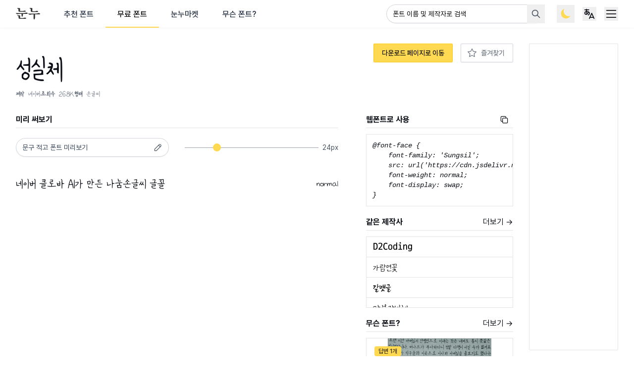

--- FILE ---
content_type: text/html; charset=utf-8
request_url: https://noonnu.cc/font_page/597
body_size: 23425
content:
<!DOCTYPE html>
<html lang="ko">
<head>
  <!-- 기본 meta 태그 -->
<meta charset="utf-8">
<meta name="viewport" content="width=device-width, initial-scale=1">
<meta name="robots" content="index, follow">
<meta name="author" content="Noonnu">
<meta name="googlebot" content="index, follow">
<meta name="yeti" content="index, follow">

<!-- Favicon -->
<link rel="icon" type="image/x-icon" href="https://cdn.noonnu.cc/public/assets/favicon-2d44604f2ed176114545f95b8140098991d9c658536f61500c6a2b54e8ce5083.ico" />
<link rel="apple-touch-icon" type="image/png" href="https://cdn.noonnu.cc/public/assets/apple-touch-icon-137e39eb5d8957436a0f224b8ca349b157d2dfde556009ddf3e7c9f028323722.png" />
<meta name="csrf-param" content="authenticity_token" />
<meta name="csrf-token" content="71dgRln3tb85EsLLE5DSKvhMnjlgpHoXTYQKBsx7q_6nKWkrr1zTJJrZzMbfpFSMuaROP2K2cUVkpcfAJtEPrw" />


<!-- Open Graph 기본 -->
<meta property="og:type" content="website">
<meta property="og:locale" content="ko">

<!-- Page meta tags -->
<title>성실체 | 눈누 - 상업용 무료 한글 폰트</title><meta name="description" content="성실체 폰트. 네이버에서 제작한 상업용 무료 한글 폰트로 개인, 상업적 용도 모두 사용 가능합니다." /><meta property="og:title" content="성실체 | 눈누 - 상업용 무료 한글 폰트" /><meta property="og:site_name" content="눈누" /><meta property="og:description" content="성실체 폰트. 네이버에서 제작한 상업용 무료 한글 폰트로 개인, 상업적 용도 모두 사용 가능합니다." /><meta property="og:url" content="https://noonnu.cc/font_page/597" /><meta property="og:image" content="https://cdn.noonnu.cc/fonts/og-images/1756468158299356.png" /><meta name="twitter:title" content="성실체 | 눈누" /><meta name="twitter:description" content="성실체 폰트. 네이버에서 제작한 상업용 무료 한글 폰트로 개인, 상업적 용도 모두 사용 가능합니다." /><meta name="twitter:image" content="https://cdn.noonnu.cc/fonts/og-images/1756468158299356.png" />

<!-- Twitter Cards -->
<meta name="twitter:card" content="summary_large_image">
<meta name="twitter:site" content="@noonnu_cc">

<!-- 사이트맵 -->
<link rel="sitemap" type="application/xml" title="Sitemap" href="/sitemap.xml">

<!-- DNS Prefetch 및 성능 최적화 -->
<link rel="dns-prefetch" href="//fonts.googleapis.com">
<link rel="dns-prefetch" href="//cdn.jsdelivr.net">
<link rel="preconnect" href="https://fonts.googleapis.com">
<link rel="preconnect" href="https://fonts.gstatic.com" crossorigin>

<meta name="keywords" content="한글 폰트, 상업용 폰트, 무료 폰트, 무료 한글 폰트, 상업용 무료 한글 폰트, 한국어 폰트, 한글 서체, 웹폰트, 눈누, 폰트 사이트, 타이포그래피, 한글 디자인, 폰트 검색, 서체 모음, 성실체, 네이버"/>

  <link href="https://noonnu.cc/font_page/597" rel="canonical">

    <link rel="alternate" href="https://noonnu.cc/font_page/597" hreflang="ko" />
    <link rel="alternate" href="https://noonnu.cc/en/font_page/597" hreflang="en" />
    <link rel="alternate" href="https://noonnu.cc/ja/font_page/597" hreflang="ja" />


<!-- 메인 구조화 데이터 -->
<script type="application/ld+json">
  {"@context":"https://schema.org","@type":"SoftwareApplication","name":"성실체","description":"성실체 폰트 - 네이버에서 제작한 상업용 무료 한글 폰트","applicationCategory":"Font","operatingSystem":"Any","offers":{"@type":"Offer","price":"0","priceCurrency":"KRW"},"creator":{"@type":"Organization","name":"네이버"},"url":"https://noonnu.cc/font_page/597","image":"https://cdn.noonnu.cc/noonnu11e54f67f3e1a6f82c17054e327bc6471641514288"}
</script>

<!-- Breadcrumb 구조화 데이터 -->
<script type="application/ld+json">
  {"@context":"https://schema.org","@type":"BreadcrumbList","itemListElement":[{"@type":"ListItem","position":1,"name":"눈누","item":"https://noonnu.cc/"},{"@type":"ListItem","position":2,"name":"무료 폰트","item":"https://noonnu.cc/index"},{"@type":"ListItem","position":3,"name":"성실체"}]}
</script>

    <!-- Global site tag (gtag.js) - Google Analytics -->
  <script async src="https://www.googletagmanager.com/gtag/js?id=UA-114976172-1"></script>
  <script>
    window.dataLayer = window.dataLayer || [];
    function gtag(){dataLayer.push(arguments);}
    gtag('js', new Date());

    gtag('config', 'UA-114976172-1');
  </script>


    <meta name="turbo-visit-control" content="reload">

  <script type="text/javascript" charset="utf-8">
      (function() {
          function getInitialColorMode() {
              const persistedColorPreference = window.localStorage.getItem('nightwind-mode');
              const hasPersistedPreference = typeof persistedColorPreference === 'string';
              if (hasPersistedPreference) {
                  return persistedColorPreference;
              }
              const mql = window.matchMedia('(prefers-color-scheme: dark)');
              const hasMediaQueryPreference = typeof mql.matches === 'boolean';
              if (hasMediaQueryPreference) {
                  return mql.matches ? 'dark' : 'light';
              }
              return 'light';
          }
          getInitialColorMode() === 'light' ? document.documentElement.classList.remove('dark') : document.documentElement.classList.add('dark');
      })()
  </script>

  <link rel="stylesheet" href="https://rsms.me/inter/inter.css">
  <link rel="stylesheet" as="style" crossorigin href="https://cdn.jsdelivr.net/gh/orioncactus/pretendard@v1.3.9/dist/web/static/pretendard-dynamic-subset.min.css" />

  <script src="https://ajax.googleapis.com/ajax/libs/webfont/1.6.26/webfont.js"></script>

  
    <script src="https://cdn.noonnu.cc/public/vite/assets/application-5QwsLatS.js" crossorigin="anonymous" type="module"></script><link rel="modulepreload" href="https://cdn.noonnu.cc/public/vite/assets/application-5QwsLatS.js" as="script" crossorigin="anonymous">
<link rel="modulepreload" href="https://cdn.noonnu.cc/public/vite/assets/tosspayments_controller-YbXPaq5o.js" as="script" crossorigin="anonymous">
<link rel="modulepreload" href="https://cdn.noonnu.cc/public/vite/assets/stimulus_loader-Cmg-v4Vs.js" as="script" crossorigin="anonymous">

  <link rel="stylesheet" href="https://cdn.noonnu.cc/public/vite/assets/application-DMeXsaTB.css" />

  <link rel="stylesheet" href="https://cdn.noonnu.cc/public/vite/assets/zoom-DegAqGSd.css" />
  <script src="https://cdn.noonnu.cc/public/vite/assets/zoom-CdgkTjJC.js" crossorigin="anonymous" type="module"></script>



    <script async src="https://pagead2.googlesyndication.com/pagead/js/adsbygoogle.js" data-ad-client="ca-pub-1314414100334102"></script>

  <script async src="https://fundingchoicesmessages.google.com/i/pub-1314414100334102?ers=1" nonce="rp5cgMcTkLl1w4cCXjtuKw"></script><script nonce="rp5cgMcTkLl1w4cCXjtuKw">(function() {function signalGooglefcPresent() {if (!window.frames['googlefcPresent']) {if (document.body) {const iframe = document.createElement('iframe'); iframe.style = 'width: 0; height: 0; border: none; z-index: -1000; left: -1000px; top: -1000px;'; iframe.style.display = 'none'; iframe.name = 'googlefcPresent'; document.body.appendChild(iframe);} else {setTimeout(signalGooglefcPresent, 0);}}}signalGooglefcPresent();})();</script>
  

</head>
<body class="bg-white dark:bg-zinc-900">
<div class="z-50 fixed inset-0 flex items-end justify-center px-4 py-6 pointer-events-none sm:p-6 sm:items-start sm:justify-end">
  <div id="flashesContainer"
       data-controller="components--flashes"
       data-components--flashes-target="container"
       class="flex flex-col max-w-sm w-full space-y-2">
  </div>
</div>


<div class="leading-normal tracking-normal text-gray-900 dark:text-gray-100 min-h-screen mb-8 lg:mb-16">
  <nav class="bg-white dark:bg-zinc-800 shadow-sm dark:border-b dark:border-gray-800">
  <div class="max-w-9xl mx-auto px-2 sm:px-4 md:px-8">
    <div class="flex justify-between items-center h-14">
      <div class="flex h-full px-2 md:px-0 mr-5 md:mr-0">
        <a class="shrink-0 flex items-center" href="/">
          <svg xmlns="http://www.w3.org/2000/svg" width="55" height="27" viewBox="0 0 55 27" fill="none" class="h-6 w-auto inline-block dark:hidden">
<path d="M24.9856 13.4232C22.2072 13.3642 19.2488 13.3642 16.2049 13.3937V13.8067C16.1754 15.5203 15.9689 17.06 15.6445 18.3017C15.3495 19.396 14.7862 19.9564 14.1668 19.9564C13.515 19.9564 13.0135 19.3046 12.984 16.4671L12.9545 13.4527C10.9135 13.5117 8.96385 13.6297 7.39471 13.7477C6.30044 13.8362 5.88751 13.9247 5.32415 14.1606C4.85223 14.3671 4.43635 14.5146 4.08241 14.5146C3.58099 14.5146 3.2241 14.3966 2.78167 14.1606C1.95286 13.7182 0.917583 13.0663 0.26869 12.5944C-0.232727 12.211 0.00323368 11.5002 0.681622 11.5886C1.92337 11.7361 3.37158 11.8836 4.70181 11.9131C8.9904 12.0016 14.7243 11.8836 19.2783 11.6181C20.0481 11.5591 20.697 11.4412 21.1424 11.2347C21.7942 10.9103 22.1777 10.7333 22.7676 10.7333C23.7439 10.7333 24.8381 10.8218 25.4575 10.9397C26.3748 11.1167 26.7583 11.5916 26.7583 12.2995C26.7612 12.9513 26.1094 13.4527 24.9856 13.4232ZM21.0244 8.60373C17.1517 8.72171 13.456 8.75121 9.5803 8.7807C6.83136 8.8102 5.91406 8.15836 5.85507 6.29721L5.73709 2.24753C5.20617 1.98208 4.31837 1.71662 3.63703 1.5367C3.28309 1.44822 3.04713 1.21225 3.04713 0.884859C3.04713 0.530917 3.60754 0.144531 4.52484 0.144531C5.88456 0.144531 7.57168 0.292007 8.54502 0.468978C9.34434 0.616453 9.52131 0.911405 9.52131 1.41577C9.52131 1.71072 9.49182 2.00862 9.46232 2.30357C9.43283 2.62802 9.40333 2.95542 9.40333 3.33885V6.0878C9.40333 6.85762 9.69828 7.12308 10.2026 7.12308C12.2142 7.12308 14.0754 7.09358 16.2049 6.9756C16.6768 6.94611 17.1517 6.85762 17.5646 6.62166C18.0071 6.3857 18.5999 6.17923 19.1013 6.17923C19.8122 6.17923 20.9064 6.26772 21.3194 6.3562C22.1187 6.50368 22.4431 6.94611 22.4431 7.50946C22.4431 8.16131 22.0007 8.57424 21.0244 8.60373ZM10.4386 23.0947C12.5387 23.0947 14.5797 23.0652 16.8243 22.9767C17.2962 22.9472 17.7711 22.8587 18.184 22.6228C18.6265 22.3868 19.2193 22.1803 19.7207 22.1803C20.52 22.1803 21.4049 22.2393 22.0862 22.3573C22.8856 22.5048 23.21 22.9502 23.21 23.5401C23.21 24.2185 22.7676 24.6638 21.7913 24.6638L9.90475 24.7523C7.1558 24.7818 6.2385 24.13 6.17951 22.2688L6.06153 18.868C5.53062 18.6026 4.64282 18.3371 3.96148 18.1572C3.60754 18.0687 3.36863 17.8328 3.36863 17.5054C3.36863 17.1514 3.92903 16.765 4.84633 16.765C6.20606 16.765 7.80174 16.9125 8.77803 17.0895C9.57735 17.237 9.75432 17.5319 9.75432 18.0363C9.75432 18.3312 9.72483 18.5672 9.69533 18.8651C9.66584 19.1895 9.63634 19.5169 9.63634 19.8119V22.0594C9.63929 22.8263 9.93719 23.0947 10.4386 23.0947Z" fill="#333333"></path>
<path d="M53.0798 14.6384C50.0919 14.5794 46.871 14.5204 43.5882 14.5499L43.5292 20.0803C43.4997 21.7939 43.3228 23.3336 42.9688 24.5753C42.6444 25.6696 42.1695 26.23 41.4321 26.23C40.4558 26.23 40.1314 25.0473 40.1019 21.204L40.0724 14.6384C38.3882 14.6974 36.8191 14.7859 35.4889 14.8744C34.3946 14.9629 33.9817 15.0514 33.4183 15.2873C32.9464 15.4938 32.5305 15.6413 32.1766 15.6413C31.6751 15.6413 31.3182 15.5233 30.8758 15.2873C30.047 14.8449 29.0117 14.1931 28.3628 13.7211C27.8614 13.3377 28.0974 12.6269 28.7758 12.7153C30.0175 12.8628 31.4657 13.0103 32.796 13.0398C37.0845 13.1283 42.8184 13.0398 47.3724 12.7743C48.1423 12.7153 48.7912 12.5974 49.2365 12.3909C49.8884 12.0665 50.2718 11.8865 50.8617 11.8865C51.838 11.8865 52.9323 11.975 53.5517 12.093C54.469 12.27 54.8524 12.7714 54.8524 13.4822C54.8524 14.137 54.2035 14.6679 53.0798 14.6384ZM48.9091 9.19953C45.0364 9.31751 41.4292 9.34701 37.5535 9.3765C34.8046 9.406 33.8873 8.75415 33.8283 6.89301L33.7103 2.103C33.1794 1.83755 32.2916 1.57209 31.6102 1.39217C31.2563 1.30368 31.0203 1.06772 31.0203 0.740328C31.0203 0.386386 31.5808 0 32.4981 0C33.8578 0 35.5449 0.147476 36.5182 0.324446C37.3176 0.471922 37.4945 0.766873 37.4945 1.27124C37.4945 1.56619 37.465 1.86114 37.4355 2.15904C37.406 2.48349 37.3765 2.81089 37.3765 3.19432V6.6836C37.3765 7.45342 37.6715 7.71887 38.1759 7.71887C39.8895 7.71887 42.255 7.63039 43.9422 7.51241C44.5645 7.48291 45.0364 7.36493 45.3904 7.18796C46.0127 6.86352 46.3962 6.71604 46.9861 6.71604C47.6969 6.71604 48.5522 6.77503 49.2041 6.89301C50.0034 7.04049 50.3279 7.51536 50.3279 8.10526C50.3279 8.75415 49.8854 9.17003 48.9091 9.19953Z" fill="#333333"></path>
</svg>
          <svg xmlns="http://www.w3.org/2000/svg" width="55" height="27" viewBox="0 0 55 27" fill="none" class="h-6 w-auto hidden dark:inline-block">
  <path d="M24.9856 13.4232C22.2072 13.3642 19.2488 13.3642 16.2049 13.3937V13.8067C16.1754 15.5203 15.9689 17.06 15.6445 18.3017C15.3495 19.396 14.7862 19.9564 14.1668 19.9564C13.515 19.9564 13.0135 19.3046 12.984 16.4671L12.9545 13.4527C10.9135 13.5117 8.96385 13.6297 7.39471 13.7477C6.30044 13.8362 5.88751 13.9247 5.32415 14.1606C4.85223 14.3671 4.43635 14.5146 4.08241 14.5146C3.58099 14.5146 3.2241 14.3966 2.78167 14.1606C1.95286 13.7182 0.917583 13.0663 0.26869 12.5944C-0.232727 12.211 0.00323368 11.5002 0.681622 11.5886C1.92337 11.7361 3.37158 11.8836 4.70181 11.9131C8.9904 12.0016 14.7243 11.8836 19.2783 11.6181C20.0481 11.5591 20.697 11.4412 21.1424 11.2347C21.7942 10.9103 22.1777 10.7333 22.7676 10.7333C23.7439 10.7333 24.8381 10.8218 25.4575 10.9397C26.3748 11.1167 26.7583 11.5916 26.7583 12.2995C26.7612 12.9513 26.1094 13.4527 24.9856 13.4232ZM21.0244 8.60373C17.1517 8.72171 13.456 8.75121 9.5803 8.7807C6.83136 8.8102 5.91406 8.15836 5.85507 6.29721L5.73709 2.24753C5.20617 1.98208 4.31837 1.71662 3.63703 1.5367C3.28309 1.44822 3.04713 1.21225 3.04713 0.884859C3.04713 0.530917 3.60754 0.144531 4.52484 0.144531C5.88456 0.144531 7.57168 0.292007 8.54502 0.468978C9.34434 0.616453 9.52131 0.911405 9.52131 1.41577C9.52131 1.71072 9.49182 2.00862 9.46232 2.30357C9.43283 2.62802 9.40333 2.95542 9.40333 3.33885V6.0878C9.40333 6.85762 9.69828 7.12308 10.2026 7.12308C12.2142 7.12308 14.0754 7.09358 16.2049 6.9756C16.6768 6.94611 17.1517 6.85762 17.5646 6.62166C18.0071 6.3857 18.5999 6.17923 19.1013 6.17923C19.8122 6.17923 20.9064 6.26772 21.3194 6.3562C22.1187 6.50368 22.4431 6.94611 22.4431 7.50946C22.4431 8.16131 22.0007 8.57424 21.0244 8.60373ZM10.4386 23.0947C12.5387 23.0947 14.5797 23.0652 16.8243 22.9767C17.2962 22.9472 17.7711 22.8587 18.184 22.6228C18.6265 22.3868 19.2193 22.1803 19.7207 22.1803C20.52 22.1803 21.4049 22.2393 22.0862 22.3573C22.8856 22.5048 23.21 22.9502 23.21 23.5401C23.21 24.2185 22.7676 24.6638 21.7913 24.6638L9.90475 24.7523C7.1558 24.7818 6.2385 24.13 6.17951 22.2688L6.06153 18.868C5.53062 18.6026 4.64282 18.3371 3.96148 18.1572C3.60754 18.0687 3.36863 17.8328 3.36863 17.5054C3.36863 17.1514 3.92903 16.765 4.84633 16.765C6.20606 16.765 7.80174 16.9125 8.77803 17.0895C9.57735 17.237 9.75432 17.5319 9.75432 18.0363C9.75432 18.3312 9.72483 18.5672 9.69533 18.8651C9.66584 19.1895 9.63634 19.5169 9.63634 19.8119V22.0594C9.63929 22.8263 9.93719 23.0947 10.4386 23.0947Z" fill="#f0f6fc"></path>
  <path d="M53.0798 14.6384C50.0919 14.5794 46.871 14.5204 43.5882 14.5499L43.5292 20.0803C43.4997 21.7939 43.3228 23.3336 42.9688 24.5753C42.6444 25.6696 42.1695 26.23 41.4321 26.23C40.4558 26.23 40.1314 25.0473 40.1019 21.204L40.0724 14.6384C38.3882 14.6974 36.8191 14.7859 35.4889 14.8744C34.3946 14.9629 33.9817 15.0514 33.4183 15.2873C32.9464 15.4938 32.5305 15.6413 32.1766 15.6413C31.6751 15.6413 31.3182 15.5233 30.8758 15.2873C30.047 14.8449 29.0117 14.1931 28.3628 13.7211C27.8614 13.3377 28.0974 12.6269 28.7758 12.7153C30.0175 12.8628 31.4657 13.0103 32.796 13.0398C37.0845 13.1283 42.8184 13.0398 47.3724 12.7743C48.1423 12.7153 48.7912 12.5974 49.2365 12.3909C49.8884 12.0665 50.2718 11.8865 50.8617 11.8865C51.838 11.8865 52.9323 11.975 53.5517 12.093C54.469 12.27 54.8524 12.7714 54.8524 13.4822C54.8524 14.137 54.2035 14.6679 53.0798 14.6384ZM48.9091 9.19953C45.0364 9.31751 41.4292 9.34701 37.5535 9.3765C34.8046 9.406 33.8873 8.75415 33.8283 6.89301L33.7103 2.103C33.1794 1.83755 32.2916 1.57209 31.6102 1.39217C31.2563 1.30368 31.0203 1.06772 31.0203 0.740328C31.0203 0.386386 31.5808 0 32.4981 0C33.8578 0 35.5449 0.147476 36.5182 0.324446C37.3176 0.471922 37.4945 0.766873 37.4945 1.27124C37.4945 1.56619 37.465 1.86114 37.4355 2.15904C37.406 2.48349 37.3765 2.81089 37.3765 3.19432V6.6836C37.3765 7.45342 37.6715 7.71887 38.1759 7.71887C39.8895 7.71887 42.255 7.63039 43.9422 7.51241C44.5645 7.48291 45.0364 7.36493 45.3904 7.18796C46.0127 6.86352 46.3962 6.71604 46.9861 6.71604C47.6969 6.71604 48.5522 6.77503 49.2041 6.89301C50.0034 7.04049 50.3279 7.51536 50.3279 8.10526C50.3279 8.75415 49.8854 9.17003 48.9091 9.19953Z" fill="#f0f6fc"></path>
</svg>
</a>
        <div class="hidden md:ml-6 md:flex">
          <a class="default_tab" href="/">추천 폰트</a>
          <a class="active_tab" href="/index">무료 폰트</a>
          <a class="default_tab" href="/market">눈누마켓</a>
          <a class="default_tab" href="/posts">무슨 폰트?</a>
        </div>
      </div>

      <div class="flex-1 px-2 flex justify-end lg:ml-6">
        <div class="max-w-lg w-full lg:max-w-xs"
             data-controller="fonts--search"
             data-fonts--search-filter-api-value="/index"
             data-fonts--search-params-value="{&quot;locale&quot;:&quot;ko&quot;,&quot;controller&quot;:&quot;public/fonts&quot;,&quot;action&quot;:&quot;show&quot;,&quot;id&quot;:&quot;597&quot;}"
             data-fonts--search-target="container"
             data-fonts--search-enter-submit-value="true"
             data-fonts--search-open-result-value="true"
             data-fonts--search-page-value="1"
             data-fonts--search-field-key-value="id"
             data-fonts--search-default-text-value="폰트명 또는 제작사명으로 검색 해보세요"
             data-fonts--search-not-found-text-value="검색 결과가 없어요 😓&lt;br&gt;키워드를 살짝 바꿔서 해보세요."
             data-fonts--search-cdn-host-value="https://cdn.noonnu.cc">
          <label for="search" class="sr-only">검색</label>
          <form class="relative" action="/index" accept-charset="UTF-8" method="get">
            <div class="relative z-20">
              <input placeholder="폰트 이름 및 제작자로 검색" autocomplete="off" maxlength="40" data-fonts--search-target="searchInput" data-action="keyup-&gt;fonts--search#onTypeSearchInput focus-&gt;fonts--search#showResults" class="with-custom-cancel-icon rounded-yellow-form rounded-full pr-10 placeholder:text-black placeholder:dark:text-white placeholder:text-sm" size="40" type="search" name="search" id="search" />
            </div>


            <button name="button" type="submit" class="group z-30 absolute inset-y-0 right-0 px-2 flex items-center focus:outline-none" data-disable-with="&lt;svg xmlns=&quot;http://www.w3.org/2000/svg&quot; class=&quot;animate-spin h-5 w-5 text-gray-600 dark:text-gray-400 stroke-current&quot; fill=&quot;currentColor&quot; stroke-linecap=&quot;round&quot; stroke-linejoin=&quot;round&quot;&gt;&lt;path stroke=&quot;none&quot; d=&quot;M0 0h24v24H0z&quot; fill=&quot;none&quot;/&gt;&lt;line x1=&quot;12&quot; y1=&quot;6&quot; x2=&quot;12&quot; y2=&quot;3&quot;/&gt;&lt;line x1=&quot;6&quot; y1=&quot;12&quot; x2=&quot;3&quot; y2=&quot;12&quot;/&gt;&lt;line x1=&quot;7.75&quot; y1=&quot;7.75&quot; x2=&quot;5.6&quot; y2=&quot;5.6&quot;/&gt;&lt;/svg&gt;" data-fonts--search-target="submitButton">
              <svg viewBox="0 0 24 24" fill="none" stroke="currentColor" stroke-width="2" stroke-linecap="round" stroke-linejoin="round" class="icon icon-tabler icons-tabler-outline icon-tabler-search h-5 w-5 stroke-current text-gray-600 dark:text-gray-400 group-hover:text-gray-900 dark:group-hover:text-gray-100">
  <path d="M10 10m-7 0a7 7 0 1 0 14 0a7 7 0 1 0 -14 0"></path>
  <path d="M21 21l-6 -6"></path>
</svg>
</button>            <ul class="hidden top-10 bg-no-repeat bg-center absolute z-30 mt-1 w-full bg-white dark:bg-zinc-800 border border-zinc-200 dark:border-zinc-600 min-h-12 max-h-56 rounded-md py-1 text-base ring-1 ring-black ring-opacity-5 overflow-auto focus:outline-none sm:text-sm transition duration-150 ease-in-out"
                data-fonts--search-target="results"
                data-action="scroll->fonts--search#onScroll">
              <li class="relative py-2 px-3 min-h-12 flex items-center justify-center text-gray-500 dark:text-gray-300">폰트명 또는 제작사명으로 검색 해보세요</li>
            </ul>
</form>        </div>
      </div>

      <div class="flex lg:ml-4 shrink-0 items-center lg:space-x-3">
        <button type="button"
                data-controller="components--darkmode"
                data-action="click->components--darkmode#toggleColorMode"
                class="hidden lg:flex items-center justify-center p-1">
          <svg xmlns="http://www.w3.org/2000/svg" width="36" height="36" viewBox="0 0 36 36" fill="none" class="h-7 w-7 inline-block dark:hidden">
<path fill-rule="evenodd" clip-rule="evenodd" d="M30.2945 23.2131C28.8883 23.7371 27.3664 24.0236 25.7776 24.0236C18.6336 24.0236 12.8423 18.2323 12.8423 11.0883C12.8423 8.88718 13.392 6.81447 14.3617 5C9.44519 6.83239 5.94342 11.5696 5.94342 17.1248C5.94342 24.2687 11.7348 30.0601 18.8787 30.0601C23.8216 30.0601 28.1169 27.2877 30.2945 23.2131Z" fill="#FFD951"></path>
</svg>
          <svg xmlns="http://www.w3.org/2000/svg" width="36" height="36" viewBox="0 0 36 36" fill="none" class="h-7 w-7 hidden dark:block">
<path fill-rule="evenodd" clip-rule="evenodd" d="M18 3L22.2029 7.85313L28.6066 7.39337L28.1469 13.797L33 18L28.1469 22.203L28.6066 28.6066L22.203 28.1469L18 33L13.7971 28.1469L7.3934 28.6066L7.85317 22.203L3 18L7.85317 13.797L7.39341 7.39338L13.7971 7.85314L18 3ZM18 26.8235C22.8731 26.8235 26.8235 22.8731 26.8235 18C26.8235 13.1269 22.8731 9.17647 18 9.17647C13.1269 9.17647 9.17647 13.1269 9.17647 18C9.17647 22.8731 13.1269 26.8235 18 26.8235Z" fill="#FFD951"></path>
<circle cx="18" cy="18" r="7" fill="#FFD951"></circle>
</svg>
        </button>
        <div x-data="{ languageMenuOpen: false }"
             @click.outside="languageMenuOpen = false"
             class="relative hidden lg:block p-1">
          <div>
            <button @click="languageMenuOpen = !languageMenuOpen"
                    style="touch-action: manipulation;"
                    class="flex text-base" id="user-menu" aria-label="User menu" aria-haspopup="true" x-bind:aria-expanded="languageMenuOpen">
              <svg viewBox="0 0 24 24" fill="none" stroke="currentColor" stroke-width="1.5" stroke-linecap="round" stroke-linejoin="round" class="icon icon-tabler icons-tabler-outline icon-tabler-language-hiragana h-7 w-7 stroke-current">
  <path d="M4 5h7"></path>
  <path d="M7 4c0 4.846 0 7 .5 8"></path>
  <path d="M10 8.5c0 2.286 -2 4.5 -3.5 4.5s-2.5 -1.135 -2.5 -2c0 -2 1 -3 3 -3s5 .57 5 2.857c0 1.524 -.667 2.571 -2 3.143"></path>
  <path d="M12 20l4 -9l4 9"></path>
  <path d="M19.1 18h-6.2"></path>
</svg>
            </button>
          </div>
          <div x-show="languageMenuOpen"
               style="display: none;"
               x-description="Profile dropdown panel, show/hide based on dropdown state." x-transition:enter="transition ease-out duration-200" x-transition:enter-start="transform opacity-0 scale-95" x-transition:enter-end="transform opacity-100 scale-100" x-transition:leave="transition ease-in duration-75" x-transition:leave-start="transform opacity-100 scale-100" x-transition:leave-end="transform opacity-0 scale-95"
               class="origin-top-right absolute z-50 right-0 mt-2 w-48 rounded-md shadow-lg bg-white dark:bg-zinc-800 border border-zinc-200 dark:border-zinc-600 ring-1 ring-black ring-opacity-5 focus:outline-none" style="display: none;">
            <div class="rounded-md ring-1 ring-black ring-opacity-5" role="menu" aria-orientation="vertical" aria-labelledby="options-menu">
              <div class="py-1">
                    <a hreflang="ko" rel="alternate" class="group flex items-center px-4 py-2 text-sm leading-5 text-gray-700 dark:text-gray-200 hover:bg-gray-100 dark:hover:bg-gray-800 dark:hover:bg-zinc-700 focus:outline-none focus:bg-gray-100 transition duration-150 ease-in-out" href="/font_page/597">
      <span class="h-4 w-4 mr-1">🇰🇷</span>
      한국어
</a>    <a hreflang="en" rel="alternate" class="group flex items-center px-4 py-2 text-sm leading-5 text-gray-700 dark:text-gray-200 hover:bg-gray-100 dark:hover:bg-gray-800 dark:hover:bg-zinc-700 focus:outline-none focus:bg-gray-100 transition duration-150 ease-in-out" href="/en/font_page/597">
      <span class="h-4 w-4 mr-1">🇬🇧</span>
      English
</a>    <a hreflang="ja" rel="alternate" class="group flex items-center px-4 py-2 text-sm leading-5 text-gray-700 dark:text-gray-200 hover:bg-gray-100 dark:hover:bg-gray-800 dark:hover:bg-zinc-700 focus:outline-none focus:bg-gray-100 transition duration-150 ease-in-out" href="/ja/font_page/597">
      <span class="h-4 w-4 mr-1">🇯🇵</span>
      日本語
</a>
              </div>
            </div>
          </div>
        </div>
        <div @click.outside="open = false" class="relative" x-data="{ open: false }">
          <div>
            <button @click="open = !open"
                    style="touch-action: manipulation;"
                    class="flex text-base" id="user-menu" aria-label="User menu" aria-haspopup="true" x-bind:aria-expanded="open">
              <svg viewBox="0 0 24 24" fill="none" stroke="currentColor" stroke-width="1.5" stroke-linecap="round" stroke-linejoin="round" class="icon icon-tabler icons-tabler-outline icon-tabler-menu-2 h-7 w-7 stroke-current">
  <path d="M4 6l16 0"></path>
  <path d="M4 12l16 0"></path>
  <path d="M4 18l16 0"></path>
</svg>
            </button>
          </div>
          <div x-show="open"
               style="display: none;"
               x-description="Profile dropdown panel, show/hide based on dropdown state." x-transition:enter="transition ease-out duration-200" x-transition:enter-start="transform opacity-0 scale-95" x-transition:enter-end="transform opacity-100 scale-100" x-transition:leave="transition ease-in duration-75" x-transition:leave-start="transform opacity-100 scale-100" x-transition:leave-end="transform opacity-0 scale-95"
               class="origin-top-right absolute z-50 right-0 mt-2 w-48 rounded-md shadow-lg bg-white dark:bg-zinc-800 border border-zinc-200 dark:border-zinc-600 ring-1 ring-black ring-opacity-5 focus:outline-none" style="display: none;">
            <div class="rounded-md ring-1 ring-black ring-opacity-5" role="menu" aria-orientation="vertical" aria-labelledby="options-menu">
              <div class="py-1 block md:hidden">
                <a class="block px-4 py-2 text-sm leading-5 text-gray-700 dark:text-gray-200 hover:bg-gray-100 dark:hover:bg-zinc-700 transition duration-150 ease-in-out" href="/">추천 폰트</a>
                <a class="block px-4 py-2 text-sm leading-5 text-gray-700 dark:text-gray-200 hover:bg-gray-100 dark:hover:bg-zinc-700 transition duration-150 ease-in-out" href="/index">무료 폰트</a>
                <a class="block px-4 py-2 text-sm leading-5 text-gray-700 dark:text-gray-200 hover:bg-gray-100 dark:hover:bg-zinc-700 transition duration-150 ease-in-out" href="/market">눈누마켓</a>
                <a class="block px-4 py-2 text-sm leading-5 text-gray-700 dark:text-gray-200 hover:bg-gray-100 dark:hover:bg-zinc-700 transition duration-150 ease-in-out" href="/posts">무슨 폰트?</a>
              </div>
              <div class="border-t border-zinc-200 dark:border-zinc-600 block md:hidden"></div>
              <div class="py-1">
                <a class="block px-4 py-2 text-sm leading-5 text-gray-700 dark:text-gray-200 hover:bg-gray-100 dark:hover:bg-zinc-700 transition duration-150 ease-in-out" href="/notices">공지사항</a>
                <a class="block px-4 py-2 text-sm leading-5 text-gray-700 dark:text-gray-200 hover:bg-gray-100 dark:hover:bg-zinc-700 transition duration-150 ease-in-out" href="/questions">자주 묻는 질문</a>
                <a class="block px-4 py-2 text-sm leading-5 text-gray-700 dark:text-gray-200 hover:bg-gray-100 dark:hover:bg-zinc-700 transition duration-150 ease-in-out" href="/about">눈누 소개</a>
              </div>
                <div class="border-t border-zinc-200 dark:border-zinc-600"></div>
                <div class="py-1">
                  <a class="group flex items-center px-4 py-2 text-sm leading-5 text-gray-700 dark:text-gray-200 hover:bg-gray-100 dark:hover:bg-zinc-700 transition duration-150 ease-in-out" href="/users/sign_in">
                    <img class="h-4 w-4 mr-2 object-contain" src="https://cdn.noonnu.cc/public/assets/noon/welcome-cd0d721a96f15469f894045f75a731f9c34ffabca953082f39aa102003acc173.png" />
                    로그인
</a>                </div>
              <div class="lg:hidden border-t border-zinc-200 dark:border-zinc-600"></div>
              <div class="lg:hidden py-1"
                   x-data="{ languageMenuOpen: false }">
                <button type="button"
                        data-controller="components--darkmode"
                        data-action="click->components--darkmode#toggleColorMode"
                        class="w-full group flex items-center px-4 py-2 text-sm leading-5 text-gray-700 dark:text-gray-200 hover:bg-gray-100 dark:hover:bg-zinc-700 transition duration-150 ease-in-out">
                  <svg xmlns="http://www.w3.org/2000/svg" width="36" height="36" viewBox="0 0 36 36" fill="none" class="h-4 w-4 mr-2 inline-block dark:hidden">
<path fill-rule="evenodd" clip-rule="evenodd" d="M30.2945 23.2131C28.8883 23.7371 27.3664 24.0236 25.7776 24.0236C18.6336 24.0236 12.8423 18.2323 12.8423 11.0883C12.8423 8.88718 13.392 6.81447 14.3617 5C9.44519 6.83239 5.94342 11.5696 5.94342 17.1248C5.94342 24.2687 11.7348 30.0601 18.8787 30.0601C23.8216 30.0601 28.1169 27.2877 30.2945 23.2131Z" fill="#FFD951"></path>
</svg>
                  <svg xmlns="http://www.w3.org/2000/svg" width="36" height="36" viewBox="0 0 36 36" fill="none" class="h-4 w-4 mr-2 hidden dark:block">
<path fill-rule="evenodd" clip-rule="evenodd" d="M18 3L22.2029 7.85313L28.6066 7.39337L28.1469 13.797L33 18L28.1469 22.203L28.6066 28.6066L22.203 28.1469L18 33L13.7971 28.1469L7.3934 28.6066L7.85317 22.203L3 18L7.85317 13.797L7.39341 7.39338L13.7971 7.85314L18 3ZM18 26.8235C22.8731 26.8235 26.8235 22.8731 26.8235 18C26.8235 13.1269 22.8731 9.17647 18 9.17647C13.1269 9.17647 9.17647 13.1269 9.17647 18C9.17647 22.8731 13.1269 26.8235 18 26.8235Z" fill="#FFD951"></path>
<circle cx="18" cy="18" r="7" fill="#FFD951"></circle>
</svg>
                  밝기 설정
                </button>

                <button type="button"
                        class="w-full group flex items-center px-4 py-2 text-sm leading-5 text-gray-700 dark:text-gray-200 hover:bg-gray-100 dark:hover:bg-zinc-700 transition duration-150 ease-in-out"
                        aria-controls="sub-menu-2"
                        @click="languageMenuOpen = !languageMenuOpen"
                        aria-expanded="true" x-bind:aria-expanded="open.toString()">
                  <svg viewBox="0 0 24 24" fill="none" stroke="currentColor" stroke-width="1.5" stroke-linecap="round" stroke-linejoin="round" class="icon icon-tabler icons-tabler-outline icon-tabler-language-hiragana h-4 w-4 mr-1 stroke-current">
  <path d="M4 5h7"></path>
  <path d="M7 4c0 4.846 0 7 .5 8"></path>
  <path d="M10 8.5c0 2.286 -2 4.5 -3.5 4.5s-2.5 -1.135 -2.5 -2c0 -2 1 -3 3 -3s5 .57 5 2.857c0 1.524 -.667 2.571 -2 3.143"></path>
  <path d="M12 20l4 -9l4 9"></path>
  <path d="M19.1 18h-6.2"></path>
</svg>
                  언어 설정
                  <svg class="ml-auto h-5 w-5 shrink-0 rotate-90 text-gray-500" x-state:on="Expanded" x-state:off="Collapsed" :class="{ 'rotate-90 text-gray-500': open, 'text-gray-400': !(open) }" viewBox="0 0 20 20" fill="currentColor" aria-hidden="true">
                    <path fill-rule="evenodd" d="M7.21 14.77a.75.75 0 01.02-1.06L11.168 10 7.23 6.29a.75.75 0 111.04-1.08l4.5 4.25a.75.75 0 010 1.08l-4.5 4.25a.75.75 0 01-1.06-.02z" clip-rule="evenodd"></path>
                  </svg>
                </button>
                <div x-description="Expandable link section, show/hide based on state."
                     class=""
                     x-show="languageMenuOpen">
                      <a hreflang="ko" rel="alternate" class="group flex items-center px-4 py-2 text-sm leading-5 text-gray-700 dark:text-gray-200 hover:bg-gray-100 dark:hover:bg-gray-800 dark:hover:bg-zinc-700 focus:outline-none focus:bg-gray-100 transition duration-150 ease-in-out" href="/font_page/597">
      <span class="h-4 w-4 mr-1">🇰🇷</span>
      한국어
</a>    <a hreflang="en" rel="alternate" class="group flex items-center px-4 py-2 text-sm leading-5 text-gray-700 dark:text-gray-200 hover:bg-gray-100 dark:hover:bg-gray-800 dark:hover:bg-zinc-700 focus:outline-none focus:bg-gray-100 transition duration-150 ease-in-out" href="/en/font_page/597">
      <span class="h-4 w-4 mr-1">🇬🇧</span>
      English
</a>    <a hreflang="ja" rel="alternate" class="group flex items-center px-4 py-2 text-sm leading-5 text-gray-700 dark:text-gray-200 hover:bg-gray-100 dark:hover:bg-gray-800 dark:hover:bg-zinc-700 focus:outline-none focus:bg-gray-100 transition duration-150 ease-in-out" href="/ja/font_page/597">
      <span class="h-4 w-4 mr-1">🇯🇵</span>
      日本語
</a>
                </div>
              </div>
            </div>
          </div>
        </div>
      </div>
    </div>
  </div>
</nav>

  <style>@font-face {
    font-family: 'Sungsil';
    src: url('https://cdn.jsdelivr.net/gh/projectnoonnu/naverfont_10@1.0/Sungsil.woff') format('woff');
    font-weight: normal;
    font-display: swap;
}</style>
<div class="noon-page-content max-w-9xl space-y-8 lg:space-y-0 lg:space-x-8 lg:flex">
  <div class="flex-1 space-y-8">
    <div class="w-full flex flex-col md:flex-row justify-between space-x-8 space-y-4 sm:space-y-0 mb-4 sm:mb-8">
      <div class="flex-1">
        <h2 class="text-4xl sm:text-5xl md:text-6xl leading-normal sm:leading-normal md:leading-normal"
            style="font-family: &#39;Sungsil&#39;;">성실체</h2>
        <div class="mt-0 flex flex-row flex-wrap gap-4 sm:gap-8">
          <div class="flex items-center text-sm leading-5 text-gray-500 dark:text-gray-300 space-x-2">
            <span class="font-bold" style="font-family: &#39;Sungsil&#39;;">제작</span>
              <span style="font-family: &#39;Sungsil&#39;;">네이버</span>
          </div>
          <div class="mt-0 flex items-center text-sm leading-5 text-gray-500 dark:text-gray-300 space-x-2">
            <span class="font-bold" style="font-family: &#39;Sungsil&#39;;">조회수</span>
            <span style="font-family: &#39;Sungsil&#39;;">26.8K</span>
          </div>
          <div class="mt-0 flex items-center text-sm leading-5 text-gray-500 dark:text-gray-300 space-x-2">
            <span class="font-bold" style="font-family: &#39;Sungsil&#39;;">형태</span>
            <span style="font-family: &#39;Sungsil&#39;;">손글씨</span>
          </div>
        </div>
      </div>
      <div class="shrink-0 text-right mt-2 sm:mt-0">
        <div class="mb-3 flex justify-end space-x-4">
          <span class="inline-block">
            <a href="https://clova.ai/handwriting/list.html" target="_blank"
               class="noon-yellow-button">
              <span>다운로드 페이지로 이동</span>
            </a>
          </span>

          <span class="inline-block flex-shrink-0">
  <div data-controller="fonts--like"
       data-fonts--like-id-value="597"
       data-fonts--like-active-class="cursor-pointer inline-flex items-center justify-center px-4 py-2 border text-sm leading-5 font-medium rounded-sm shadow-sm bg-white dark:bg-zinc-800 hover:bg-gray-50 dark:hover:bg-gray-800 focus:outline-none ring-yellow-400 border-yellow-400 active:text-gray-400 transition duration-150 ease-in-out text-yellow-400 dark:text-yellow-noon "
       data-fonts--like-default-class="cursor-pointer noon-white-button text-gray-500 dark:text-gray-300 "
       data-fonts--like-user-signed-in-value="false"
       data-fonts--like-default-fill-value="false"
       data-action="click->fonts--like#toggleFont"
       data-fonts--like-target="toggler"
       class="cursor-pointer noon-white-button text-gray-500 dark:text-gray-300 ">
      <svg xmlns="http://www.w3.org/2000/svg"
           class="-ml-1 mr-2 h-5 w-5 stroke-current pointer-events-none "
           data-fonts--like-target="star"
           width="44" height="44" viewBox="0 0 24 24" stroke-width="1.5" stroke="#2c3e50" fill="none" stroke-linecap="round" stroke-linejoin="round">
        <path stroke="none" d="M0 0h24v24H0z" fill="none"/>
        <path d="M12 17.75l-6.172 3.245l1.179 -6.873l-5 -4.867l6.9 -1l3.086 -6.253l3.086 6.253l6.9 1l-5 4.867l1.179 6.873z"/>
      </svg>
      <span class="pointer-events-none">즐겨찾기</span>
    </div>
</span>

        </div>
      </div>
    </div>

    <div class="w-full grid grid-cols-1 sm:grid-cols-3 sm:gap-14 space-y-4 sm:space-y-0"
         data-controller="fonts--show">
      <div class="sm:col-span-2 space-y-5">
        <div class="pb-1 border-b border-zinc-200 dark:border-zinc-600">
          <div class="md:flex md:flex-wrap items-baseline">
            <h3 class="text-base leading-6 font-bold text-gray-900 dark:text-gray-100">
              미리 써보기
            </h3>
          </div>
        </div>

        <div class="my-2 sm:my-3 flex justify-between sm:space-x-8">
  <div class="block w-full relative">
    <input type="search" name="editor" id="fontEditorAll"
           data-action="keyup->fonts--show#onTyping search->fonts--show#onTyping"
           data-fonts--show-target="fontEditorAll"
           autocomplete="off"
           class="rounded-yellow-form rounded-full pr-10"
           placeholder="문구 적고 폰트 미리보기">
    <div class="z-30 absolute inset-y-0 right-0 pr-3 flex items-center focus:outline-none">
      <svg xmlns="http://www.w3.org/2000/svg" class="h-5 w-5 text-gray-600 dark:text-gray-400 stroke-current" width="44" height="44" viewBox="0 0 24 24" stroke-width="1.5" stroke="#2c3e50" fill="none" stroke-linecap="round" stroke-linejoin="round">
        <path stroke="none" d="M0 0h24v24H0z" fill="none"/>
        <path d="M4 20h4l10.5 -10.5a1.5 1.5 0 0 0 -4 -4l-10.5 10.5v4" />
        <line x1="13.5" y1="6.5" x2="17.5" y2="10.5" />
      </svg>
    </div>
  </div>
  <div class="hidden md:flex md:w-full md:max-w-xs relative inline-block items-center space-x-2">
    <input class="flex-1 appearance-none overflow-none h-px bg-gray-400 rounded outline-none noon-slider"
           value="24"
           data-action="input->fonts--show#onResizeSliderScroll"
           data-fonts--show-target="fontSizeAll"
           type="range"
           min="8"
           max="80"
           step="1">
    <span class="w-auto text-left text-xs md:text-sm text-gray-600 dark:text-gray-400" data-fonts--show-target="fontSizeLabel">24px</span>
  </div>
</div>

<style>
  @font-face {
    font-family: 'Sungsil';
    src: url('https://cdn.jsdelivr.net/gh/projectnoonnu/naverfont_10@1.0/Sungsil.woff') format('woff');
    font-weight: normal;
    font-display: swap;
}
</style>

<script type="text/javascript" charset="utf-8">
    WebFont.load({
        google: {
            families: ["Sungsil"]
        },
        classes: false,
        timeout: 15000,
        fontinactive: function (familyName, fvd) {
            const fontCards = document.querySelectorAll(`[data-font-family-token="${familyName}"]`);
            fontCards.forEach((fontCard) => {
                fontCard.classList.remove("font-loading");
            })
        },
        fontactive: function (familyName, fvd) {
            const fontCards = document.querySelectorAll(`[data-font-family-token="${familyName}"]`);
            fontCards.forEach((fontCard) => {
                fontCard.classList.remove("font-loading");
            })
        }
    });
</script>

<div class="divide-y divide-zinc-200 dark:divide-zinc-600">
    <div class="py-2 font-loading flex justify-between items-center space-x-2 sm:space-x-3"
         data-font-family-token="Sungsil">
      <!--                  border border-zinc-200 dark:border-zinc-600 appearance-none outline-none focus:outline-none focus:ring-0 focus:border-zinc-200 dark:focus:border-zinc-300 hover:shadow-md duration-300-->
      <input id="font597-weightnormal"
             type="text" class="bg-transparent px-0 text-2xl flex-1 border-0 appearance-none outline-none focus:outline-none focus:ring-0 overflow-hidden"
             style="font-family: &#39;Sungsil&#39;;"
             data-default-text="네이버 클로바 AI가 만든 나눔손글씨 글꼴"
             value="네이버 클로바 AI가 만든 나눔손글씨 글꼴"
             placeholder="네이버 클로바 AI가 만든 나눔손글씨 글꼴"
             data-fonts--show-target="fontEditor">
      <span class="flex-shrink-0"
            style="font-family: &#39;Sungsil&#39;;">normal</span>
    </div>
</div>

        <div class="hidden xl:block font-detail-ad-horizontal-bar">
    <script async src="https://pagead2.googlesyndication.com/pagead/js/adsbygoogle.js"></script>
    <ins class="adsbygoogle"
         style="display:inline-block;width:100%;height:120px"
         data-ad-client="ca-pub-1314414100334102"
         data-ad-slot="6461129971"></ins>
    <script>
        (adsbygoogle = window.adsbygoogle || []).push({});
    </script>
</div>

<div class="block xl:hidden">
    <script async src="https://pagead2.googlesyndication.com/pagead/js/adsbygoogle.js"></script>
    <ins class="adsbygoogle"
         style="display:inline-block;width:100%;height:300px"
         data-ad-client="ca-pub-1314414100334102"
         data-ad-slot="6461129971"></ins>
    <script>
        (adsbygoogle = window.adsbygoogle || []).push({});
    </script>
</div>

        <div class="max-w-4xl space-y-2">
          <span class="text-center md:text-left text-xl leading-8 font-bold text-gray-900 bg-yellow-noon dark:bg-transparent dark:text-white">
            라이선스 본문
          </span>
          <article class="break-all max-w-4xl p-5 prose lg:prose-lg dark:prose-invert dark:bg-zinc-800 border border-zinc-200 dark:border-zinc-600">
            <p>네이버 나눔글꼴의 지적 재산권은 네이버와 네이버문화재단에 있습니다.
<br />네이버 나눔글꼴은 개인 및 기업 사용자를 포함한 모든 사용자에게 무료로 제공되며 자유롭게 수정하고 재배포하실 수 있습니다.
<br />단, 글꼴 자체를 유료로 판매하는 것은 금지하며 네이버 나눔글꼴은 본 저작권 안내와 라이선스 전문을 포함해서 다른 소프트웨어와 번들하거나 재배포 또는 판매가 가능합니다.
<br />네이버 나눔글꼴 라이선스 전문을 포함하기 어려울 경우, 나눔글꼴의 출처 표기를 권장합니다.
<br />예) 이 페이지에는 네이버에서 제공한 나눔글꼴이 적용되어 있습니다.
<br />네이버 나눔글꼴을 사용한 인쇄물, 광고물(온라인 포함)의 이미지는 나눔글꼴 프로모션을 위해 활용될 수 있습니다.
<br />이를 원치 않는 사용자는 언제든지 당사에 요청하실 수 있습니다.
<br />정확한 사용 조건은 아래 네이버 나눔글꼴 라이선스 전문을 참고하시기 바랍니다
<br />라이선스 전문보기  https://help.naver.com/support/contents/contents.nhn?serviceNo=1074&amp;categoryNo=3497</p>
          </article>
        </div>

        <div class="max-w-4xl space-y-2">
          <span class="text-center md:text-left text-xl leading-8 font-bold text-gray-900 bg-yellow-noon dark:bg-transparent dark:text-white">
            라이선스 요약표
          </span>

          <div class="flex flex-col">
            <div class="-my-2 sm:-mx-6 lg:-mx-8">
              <div class="py-2 align-middle inline-block min-w-full sm:px-6 lg:px-8">
                <div class="shadow overflow-hidden border border-zinc-200 dark:border-zinc-600">
                  <table class="bg-white dark:bg-zinc-800 min-w-full divide-y divide-zinc-200 dark:divide-zinc-600">
                    <thead>
                    <tr>
                      <th class="px-6 py-3 text-left text-sm leading-4 font-bold uppercase tracking-wider">
                        카테고리
                      </th>
                      <th class="px-6 py-3 text-left text-sm leading-4 font-bold uppercase tracking-wider">
                        사용 범위
                      </th>
                      <th class="px-6 py-3 text-left text-sm leading-4 font-bold uppercase tracking-wider text-right">
                        허용 여부
                      </th>
                    </tr>
                    </thead>
                    <tbody class="divide-y divide-zinc-200 dark:divide-zinc-600">
                      <tr class="text-gray-500 dark:text-gray-300">
                        <td class="px-6 py-4 whitespace-nowrap text-sm leading-5 font-medium">
                          인쇄
                        </td>
                          <td class="px-6 py-4 text-sm leading-5">
                            브로슈어, 포스터, 책, 잡지 및 출판용 인쇄물 등
                          </td>
                        <td class="px-6 py-4 whitespace-nowrap text-sm leading-5 text-right">
                          사용 가능
                        </td>
                      </tr>
                      <tr class="text-gray-500 dark:text-gray-300">
                        <td class="px-6 py-4 whitespace-nowrap text-sm leading-5 font-medium">
                          웹사이트
                        </td>
                          <td class="px-6 py-4 text-sm leading-5">
                            웹페이지, 광고 배너, 메일, E-브로슈어 등
                          </td>
                        <td class="px-6 py-4 whitespace-nowrap text-sm leading-5 text-right">
                          사용 가능
                        </td>
                      </tr>
                      <tr class="text-gray-500 dark:text-gray-300">
                        <td class="px-6 py-4 whitespace-nowrap text-sm leading-5 font-medium">
                          포장지
                        </td>
                          <td class="px-6 py-4 text-sm leading-5">
                            판매용 상품의 패키지
                          </td>
                        <td class="px-6 py-4 whitespace-nowrap text-sm leading-5 text-right">
                          사용 가능
                        </td>
                      </tr>
                      <tr class="text-gray-500 dark:text-gray-300">
                        <td class="px-6 py-4 whitespace-nowrap text-sm leading-5 font-medium">
                          영상
                        </td>
                          <td class="px-6 py-4 text-sm leading-5">
                            유튜브, CF, 상업영화, 뮤직비디오, 영상 자막, 영상 오프닝/엔딩 크레딧 등
                          </td>
                        <td class="px-6 py-4 whitespace-nowrap text-sm leading-5 text-right">
                          사용 가능
                        </td>
                      </tr>
                      <tr class="text-gray-500 dark:text-gray-300">
                        <td class="px-6 py-4 whitespace-nowrap text-sm leading-5 font-medium">
                          임베딩
                        </td>
                          <td class="px-6 py-4 text-sm leading-5">
                            웹사이트 및 프로그램 서버 내 폰트 탑재, E-book 제작
                          </td>
                        <td class="px-6 py-4 whitespace-nowrap text-sm leading-5 text-right">
                          사용 가능
                        </td>
                      </tr>
                      <tr class="text-gray-500 dark:text-gray-300">
                        <td class="px-6 py-4 whitespace-nowrap text-sm leading-5 font-medium">
                          BI/CI
                        </td>
                          <td class="px-6 py-4 text-sm leading-5">
                            회사명, 브랜드명, 상품명, 로고, 마크, 슬로건, 캐치프레이즈
                          </td>
                        <td class="px-6 py-4 whitespace-nowrap text-sm leading-5 text-right">
                          사용 가능
                        </td>
                      </tr>
                      <tr class=" text-gray-500 dark:text-gray-300">
                        <td class="px-6 py-4 whitespace-nowrap text-sm leading-5 font-medium">
                          OFL
                        </td>
                            <td class="px-6 py-4 text-sm leading-5">
                              폰트 파일 수정·복제·배포 가능 <span class="text-red-500">단, 폰트 파일의 유료 판매는 금지</span>
                            </td>
                        <td class="px-6 py-4 whitespace-nowrap text-sm leading-5 text-right">
                          
                        </td>
                      </tr>

                    </tbody>
                  </table>
                </div>
              </div>
            </div>
          </div>
          <p class="text-gray-500 dark:text-gray-300 text-sm">※ 위 사용범위는 참고용으로, 정확한 사용범위는 이용 전 폰트 저작권자에게 확인바랍니다.<br>사용범위는 저작권자의 규정에 따라 달라질 수 있습니다. 조건부 허용의 경우, 사용 조건을 꼭 원본 라이선스 내용에서 확인 후 이용하세요.<br>저작권자는 페이지 상단의 폰트 이름 밑에 있습니다.</p>
        </div>

      </div>

      <div class="sm:col-span-1 space-y-5">
          <div class="">
            <div class="pb-1 border-b border-zinc-200 dark:border-zinc-600">
              <div class="flex items-center justify-between">
              <span class="text-base leading-6 font-bold text-gray-900 dark:text-gray-100">
                웹폰트로 사용
              </span>
                <span class="ml-2 text-gray-900 dark:text-white hover:opacity-75 hover:underline cursor-pointer"
                      data-controller="components--clipboard"
                      data-components--clipboard-target="copyText"
                      data-clipboard-target="#fontCopy597">
                <svg xmlns="http://www.w3.org/2000/svg" class="-ml-1 mr-2 h-5 w-5 stroke-current" width="44" height="44" viewBox="0 0 24 24" stroke-width="1.5" stroke="#2c3e50" fill="none" stroke-linecap="round" stroke-linejoin="round">
                  <path stroke="none" d="M0 0h24v24H0z" fill="none"/>
                  <rect x="8" y="8" width="12" height="12" rx="2"/>
                  <path d="M16 8v-2a2 2 0 0 0 -2 -2h-8a2 2 0 0 0 -2 2v8a2 2 0 0 0 2 2h2"/>
                </svg>
              </span>
              </div>
            </div>
            <div class="my-2 sm:my-3">
            <pre name="webfontSource"
                 id="fontCopy597"
                 style="resize: none;"
                 class="italic white-space-pre overflow-scroll bg-white dark:bg-zinc-800 p-2 sm:p-3 max-h-40 rounded-none border border-zinc-200 dark:border-zinc-600 block flex-1 w-full focus:outline-none focus:ring-yellow focus:border-yellow-noon transition duration-150 ease-in-out text-sm leading-5">@font-face {
    font-family: &#39;Sungsil&#39;;
    src: url(&#39;https://cdn.jsdelivr.net/gh/projectnoonnu/naverfont_10@1.0/Sungsil.woff&#39;) format(&#39;woff&#39;);
    font-weight: normal;
    font-display: swap;
}</pre>
            </div>
          </div>
          <div class="sm:col-span-1">
            <div class="pb-1 border-b border-zinc-200 dark:border-zinc-600">
              <div class="flex items-center justify-between">
              <span class="text-base leading-6 font-bold text-gray-900 dark:text-gray-100">
                같은 제작사
              </span>
                <a class="ml-2 text-gray-900 dark:text-white hover:opacity-75 hover:underline cursor-pointer" href="/index?search=%EB%84%A4%EC%9D%B4%EB%B2%84">더보기 &rarr;</a>
              </div>
            </div>

            <div class="my-2 sm:my-3 max-h-36 overflow-scroll relative border border-zinc-200 dark:border-zinc-600 divide-y divide-zinc-200 dark:divide-zinc-600">
    <a class="group bg-white dark:bg-zinc-800 hover:bg-gray-100 dark:hover:bg-gray-800 dark:hover:bg-zinc-700 px-3 py-1 flex items-center hover:shadow-md duration-300" href="https://noonnu.cc/font_page/92">
      <div class="flex-1">
          <div class="block h-8 group">
            <img alt="D2Coding" class="h-full object-contain font-image-preview" src="https://cdn.noonnu.cc/noonnu8afbe9feb881d7a6d9df49016c9cc2b51641513864" />
          </div>
      </div>
      <div class="text-white dark:text-zinc-800 group-hover:text-gray-900 dark:group-hover:text-gray-100">
        <svg xmlns="http://www.w3.org/2000/svg" class="h-8 w-8 stroke-current" width="44" height="44" viewBox="0 0 12 24" stroke-width="1" fill="none" stroke-linecap="round" stroke-linejoin="round">
          <path stroke="none" d="M0 0h24v24H0z" fill="none"/>
          <polyline points="9 6 15 12 9 18"/>
        </svg>
      </div>
</a>    <a class="group bg-white dark:bg-zinc-800 hover:bg-gray-100 dark:hover:bg-gray-800 dark:hover:bg-zinc-700 px-3 py-1 flex items-center hover:shadow-md duration-300" href="https://noonnu.cc/font_page/605">
      <div class="flex-1">
          <div class="block h-8 group">
            <img alt="가람연꽃" class="h-full object-contain font-image-preview" src="https://cdn.noonnu.cc/noonnu3b4a0e07d37735c202e419a27a8130fc1641514296" />
          </div>
      </div>
      <div class="text-white dark:text-zinc-800 group-hover:text-gray-900 dark:group-hover:text-gray-100">
        <svg xmlns="http://www.w3.org/2000/svg" class="h-8 w-8 stroke-current" width="44" height="44" viewBox="0 0 12 24" stroke-width="1" fill="none" stroke-linecap="round" stroke-linejoin="round">
          <path stroke="none" d="M0 0h24v24H0z" fill="none"/>
          <polyline points="9 6 15 12 9 18"/>
        </svg>
      </div>
</a>    <a class="group bg-white dark:bg-zinc-800 hover:bg-gray-100 dark:hover:bg-gray-800 dark:hover:bg-zinc-700 px-3 py-1 flex items-center hover:shadow-md duration-300" href="https://noonnu.cc/font_page/604">
      <div class="flex-1">
          <div class="block h-8 group">
            <img alt="갈맷글" class="h-full object-contain font-image-preview" src="https://cdn.noonnu.cc/noonnud1bb384e457462189fea6a606a8781bb1641514295" />
          </div>
      </div>
      <div class="text-white dark:text-zinc-800 group-hover:text-gray-900 dark:group-hover:text-gray-100">
        <svg xmlns="http://www.w3.org/2000/svg" class="h-8 w-8 stroke-current" width="44" height="44" viewBox="0 0 12 24" stroke-width="1" fill="none" stroke-linecap="round" stroke-linejoin="round">
          <path stroke="none" d="M0 0h24v24H0z" fill="none"/>
          <polyline points="9 6 15 12 9 18"/>
        </svg>
      </div>
</a>    <a class="group bg-white dark:bg-zinc-800 hover:bg-gray-100 dark:hover:bg-gray-800 dark:hover:bg-zinc-700 px-3 py-1 flex items-center hover:shadow-md duration-300" href="https://noonnu.cc/font_page/559">
      <div class="flex-1">
          <div class="block h-8 group">
            <img alt="강부장님체" class="h-full object-contain font-image-preview" src="https://cdn.noonnu.cc/noonnu00fd6da4c97a22ab13eb821e6feae9c41641514252" />
          </div>
      </div>
      <div class="text-white dark:text-zinc-800 group-hover:text-gray-900 dark:group-hover:text-gray-100">
        <svg xmlns="http://www.w3.org/2000/svg" class="h-8 w-8 stroke-current" width="44" height="44" viewBox="0 0 12 24" stroke-width="1" fill="none" stroke-linecap="round" stroke-linejoin="round">
          <path stroke="none" d="M0 0h24v24H0z" fill="none"/>
          <polyline points="9 6 15 12 9 18"/>
        </svg>
      </div>
</a>    <a class="group bg-white dark:bg-zinc-800 hover:bg-gray-100 dark:hover:bg-gray-800 dark:hover:bg-zinc-700 px-3 py-1 flex items-center hover:shadow-md duration-300" href="https://noonnu.cc/font_page/560">
      <div class="flex-1">
          <div class="block h-8 group">
            <img alt="강인한 위로" class="h-full object-contain font-image-preview" src="https://cdn.noonnu.cc/noonnu307a49dde0653cc3bf3a0442bc9af4931641514253" />
          </div>
      </div>
      <div class="text-white dark:text-zinc-800 group-hover:text-gray-900 dark:group-hover:text-gray-100">
        <svg xmlns="http://www.w3.org/2000/svg" class="h-8 w-8 stroke-current" width="44" height="44" viewBox="0 0 12 24" stroke-width="1" fill="none" stroke-linecap="round" stroke-linejoin="round">
          <path stroke="none" d="M0 0h24v24H0z" fill="none"/>
          <polyline points="9 6 15 12 9 18"/>
        </svg>
      </div>
</a>    <a class="group bg-white dark:bg-zinc-800 hover:bg-gray-100 dark:hover:bg-gray-800 dark:hover:bg-zinc-700 px-3 py-1 flex items-center hover:shadow-md duration-300" href="https://noonnu.cc/font_page/542">
      <div class="flex-1">
          <div class="block h-8 group">
            <img alt="고딕 아니고 고딩" class="h-full object-contain font-image-preview" src="https://cdn.noonnu.cc/noonnud97d2a19cd6f066b2db110dc7beef5cc1641514237" />
          </div>
      </div>
      <div class="text-white dark:text-zinc-800 group-hover:text-gray-900 dark:group-hover:text-gray-100">
        <svg xmlns="http://www.w3.org/2000/svg" class="h-8 w-8 stroke-current" width="44" height="44" viewBox="0 0 12 24" stroke-width="1" fill="none" stroke-linecap="round" stroke-linejoin="round">
          <path stroke="none" d="M0 0h24v24H0z" fill="none"/>
          <polyline points="9 6 15 12 9 18"/>
        </svg>
      </div>
</a>    <a class="group bg-white dark:bg-zinc-800 hover:bg-gray-100 dark:hover:bg-gray-800 dark:hover:bg-zinc-700 px-3 py-1 flex items-center hover:shadow-md duration-300" href="https://noonnu.cc/font_page/564">
      <div class="flex-1">
          <div class="block h-8 group">
            <img alt="고려글꼴" class="h-full object-contain font-image-preview" src="https://cdn.noonnu.cc/noonnu77b0215b635a4632476757bfd9374e7b1641514257" />
          </div>
      </div>
      <div class="text-white dark:text-zinc-800 group-hover:text-gray-900 dark:group-hover:text-gray-100">
        <svg xmlns="http://www.w3.org/2000/svg" class="h-8 w-8 stroke-current" width="44" height="44" viewBox="0 0 12 24" stroke-width="1" fill="none" stroke-linecap="round" stroke-linejoin="round">
          <path stroke="none" d="M0 0h24v24H0z" fill="none"/>
          <polyline points="9 6 15 12 9 18"/>
        </svg>
      </div>
</a>    <a class="group bg-white dark:bg-zinc-800 hover:bg-gray-100 dark:hover:bg-gray-800 dark:hover:bg-zinc-700 px-3 py-1 flex items-center hover:shadow-md duration-300" href="https://noonnu.cc/font_page/540">
      <div class="flex-1">
          <div class="block h-8 group">
            <img alt="곰신체" class="h-full object-contain font-image-preview" src="https://cdn.noonnu.cc/noonnuf3925b1d198a6990ea85cf0b5593f20b1641514235" />
          </div>
      </div>
      <div class="text-white dark:text-zinc-800 group-hover:text-gray-900 dark:group-hover:text-gray-100">
        <svg xmlns="http://www.w3.org/2000/svg" class="h-8 w-8 stroke-current" width="44" height="44" viewBox="0 0 12 24" stroke-width="1" fill="none" stroke-linecap="round" stroke-linejoin="round">
          <path stroke="none" d="M0 0h24v24H0z" fill="none"/>
          <polyline points="9 6 15 12 9 18"/>
        </svg>
      </div>
</a>    <a class="group bg-white dark:bg-zinc-800 hover:bg-gray-100 dark:hover:bg-gray-800 dark:hover:bg-zinc-700 px-3 py-1 flex items-center hover:shadow-md duration-300" href="https://noonnu.cc/font_page/565">
      <div class="flex-1">
          <div class="block h-8 group">
            <img alt="규리의 일기" class="h-full object-contain font-image-preview" src="https://cdn.noonnu.cc/noonnue223368ac4b5e6be9eff2ec01de309551641514258" />
          </div>
      </div>
      <div class="text-white dark:text-zinc-800 group-hover:text-gray-900 dark:group-hover:text-gray-100">
        <svg xmlns="http://www.w3.org/2000/svg" class="h-8 w-8 stroke-current" width="44" height="44" viewBox="0 0 12 24" stroke-width="1" fill="none" stroke-linecap="round" stroke-linejoin="round">
          <path stroke="none" d="M0 0h24v24H0z" fill="none"/>
          <polyline points="9 6 15 12 9 18"/>
        </svg>
      </div>
</a>    <a class="group bg-white dark:bg-zinc-800 hover:bg-gray-100 dark:hover:bg-gray-800 dark:hover:bg-zinc-700 px-3 py-1 flex items-center hover:shadow-md duration-300" href="https://noonnu.cc/font_page/606">
      <div class="flex-1">
          <div class="block h-8 group">
            <img alt="금은보화" class="h-full object-contain font-image-preview" src="https://cdn.noonnu.cc/noonnu81f9f261a8a3e1bb9b7f9e3a1f381b671641514296" />
          </div>
      </div>
      <div class="text-white dark:text-zinc-800 group-hover:text-gray-900 dark:group-hover:text-gray-100">
        <svg xmlns="http://www.w3.org/2000/svg" class="h-8 w-8 stroke-current" width="44" height="44" viewBox="0 0 12 24" stroke-width="1" fill="none" stroke-linecap="round" stroke-linejoin="round">
          <path stroke="none" d="M0 0h24v24H0z" fill="none"/>
          <polyline points="9 6 15 12 9 18"/>
        </svg>
      </div>
</a>    <a class="group bg-white dark:bg-zinc-800 hover:bg-gray-100 dark:hover:bg-gray-800 dark:hover:bg-zinc-700 px-3 py-1 flex items-center hover:shadow-md duration-300" href="https://noonnu.cc/font_page/608">
      <div class="flex-1">
          <div class="block h-8 group">
            <img alt="기쁨밝음" class="h-full object-contain font-image-preview" src="https://cdn.noonnu.cc/noonnu45c126572b75a4ff40dd27ed48593c821641514299" />
          </div>
      </div>
      <div class="text-white dark:text-zinc-800 group-hover:text-gray-900 dark:group-hover:text-gray-100">
        <svg xmlns="http://www.w3.org/2000/svg" class="h-8 w-8 stroke-current" width="44" height="44" viewBox="0 0 12 24" stroke-width="1" fill="none" stroke-linecap="round" stroke-linejoin="round">
          <path stroke="none" d="M0 0h24v24H0z" fill="none"/>
          <polyline points="9 6 15 12 9 18"/>
        </svg>
      </div>
</a>    <a class="group bg-white dark:bg-zinc-800 hover:bg-gray-100 dark:hover:bg-gray-800 dark:hover:bg-zinc-700 px-3 py-1 flex items-center hover:shadow-md duration-300" href="https://noonnu.cc/font_page/562">
      <div class="flex-1">
          <div class="block h-8 group">
            <img alt="김유이체" class="h-full object-contain font-image-preview" src="https://cdn.noonnu.cc/noonnu0782ceac54b3aed34a4e9f7c685084b81641514255" />
          </div>
      </div>
      <div class="text-white dark:text-zinc-800 group-hover:text-gray-900 dark:group-hover:text-gray-100">
        <svg xmlns="http://www.w3.org/2000/svg" class="h-8 w-8 stroke-current" width="44" height="44" viewBox="0 0 12 24" stroke-width="1" fill="none" stroke-linecap="round" stroke-linejoin="round">
          <path stroke="none" d="M0 0h24v24H0z" fill="none"/>
          <polyline points="9 6 15 12 9 18"/>
        </svg>
      </div>
</a>    <a class="group bg-white dark:bg-zinc-800 hover:bg-gray-100 dark:hover:bg-gray-800 dark:hover:bg-zinc-700 px-3 py-1 flex items-center hover:shadow-md duration-300" href="https://noonnu.cc/font_page/541">
      <div class="flex-1">
          <div class="block h-8 group">
            <img alt="꽃내음" class="h-full object-contain font-image-preview" src="https://cdn.noonnu.cc/noonnu32d5977d8fe6ebf610b6f1cd75e127071641514236" />
          </div>
      </div>
      <div class="text-white dark:text-zinc-800 group-hover:text-gray-900 dark:group-hover:text-gray-100">
        <svg xmlns="http://www.w3.org/2000/svg" class="h-8 w-8 stroke-current" width="44" height="44" viewBox="0 0 12 24" stroke-width="1" fill="none" stroke-linecap="round" stroke-linejoin="round">
          <path stroke="none" d="M0 0h24v24H0z" fill="none"/>
          <polyline points="9 6 15 12 9 18"/>
        </svg>
      </div>
</a>    <a class="group bg-white dark:bg-zinc-800 hover:bg-gray-100 dark:hover:bg-gray-800 dark:hover:bg-zinc-700 px-3 py-1 flex items-center hover:shadow-md duration-300" href="https://noonnu.cc/font_page/607">
      <div class="flex-1">
          <div class="block h-8 group">
            <img alt="끄트머리" class="h-full object-contain font-image-preview" src="https://cdn.noonnu.cc/noonnu6efe1fdd087d207ef35ba13e9f8760a21641514297" />
          </div>
      </div>
      <div class="text-white dark:text-zinc-800 group-hover:text-gray-900 dark:group-hover:text-gray-100">
        <svg xmlns="http://www.w3.org/2000/svg" class="h-8 w-8 stroke-current" width="44" height="44" viewBox="0 0 12 24" stroke-width="1" fill="none" stroke-linecap="round" stroke-linejoin="round">
          <path stroke="none" d="M0 0h24v24H0z" fill="none"/>
          <polyline points="9 6 15 12 9 18"/>
        </svg>
      </div>
</a>    <a class="group bg-white dark:bg-zinc-800 hover:bg-gray-100 dark:hover:bg-gray-800 dark:hover:bg-zinc-700 px-3 py-1 flex items-center hover:shadow-md duration-300" href="https://noonnu.cc/font_page/39">
      <div class="flex-1">
          <div class="block h-8 group">
            <img alt="나눔고딕" class="h-full object-contain font-image-preview" src="https://cdn.noonnu.cc/noonnu2e6c7fe0676b1cac5bb459de0824d4861641513815" />
          </div>
      </div>
      <div class="text-white dark:text-zinc-800 group-hover:text-gray-900 dark:group-hover:text-gray-100">
        <svg xmlns="http://www.w3.org/2000/svg" class="h-8 w-8 stroke-current" width="44" height="44" viewBox="0 0 12 24" stroke-width="1" fill="none" stroke-linecap="round" stroke-linejoin="round">
          <path stroke="none" d="M0 0h24v24H0z" fill="none"/>
          <polyline points="9 6 15 12 9 18"/>
        </svg>
      </div>
</a>    <a class="group bg-white dark:bg-zinc-800 hover:bg-gray-100 dark:hover:bg-gray-800 dark:hover:bg-zinc-700 px-3 py-1 flex items-center hover:shadow-md duration-300" href="/index?search=%EB%84%A4%EC%9D%B4%EB%B2%84">
      <div class="flex-1 truncate">
        <span class="text-gray-900 dark:text-gray-100 font-bold">
          네이버의 모든 폰트 보기 &rarr;
        </span>
      </div>
      <div class="text-white dark:text-zinc-800 group-hover:text-gray-900 dark:group-hover:text-gray-100">
        <svg xmlns="http://www.w3.org/2000/svg" class="h-8 w-8 stroke-current" width="44" height="44" viewBox="0 0 12 24" stroke-width="1" fill="none" stroke-linecap="round" stroke-linejoin="round">
          <path stroke="none" d="M0 0h24v24H0z" fill="none"/>
          <polyline points="9 6 15 12 9 18"/>
        </svg>
      </div>
</a></div>
          </div>

          <div class="">
  <div class="pb-1 border-b border-zinc-200 dark:border-zinc-600">
    <div class="flex items-center justify-between">
                <span class="text-base leading-6 font-bold text-gray-900 dark:text-gray-100">
                  무슨 폰트?
                </span>
        <a class="ml-2 text-gray-900 dark:text-white hover:opacity-75 hover:underline cursor-pointer" href="/posts?search=%EC%84%B1%EC%8B%A4%EC%B2%B4">더보기 &rarr;</a>
    </div>
  </div>
  <div class="my-2 sm:my-3 space-y-2">
    <div class="group w-full h-full flex flex-col overflow-hidden bg-white dark:bg-zinc-800 border border-zinc-200 dark:border-zinc-600 hover:shadow-md duration-300 relative">
  <a href="/posts/36954">
    <img loading="lazy" class="w-full h-48 object-contain object-center group-hover:opacity-75" src="https://cdn.noonnu.cc/202504/1744010394424952.jpeg" />
</a>    <span class="absolute top-0 left-0 m-4 inline-flex items-center px-2 py-0.5 rounded text-xs font-medium bg-yellow-noon text-gray-noon">답변 1개</span>
  <a class="flex-1" href="/posts/36954">
    <div class="px-4 py-4">
      <p class="text-base truncate-2-lines">게임영상 보다가 캡처한 거에요
무슨 폰트인지 아시는 분..?</p>
    </div>
</a>  <div class="px-4 pb-4 flex justify-between items-center">
    <div class="space-x-1 lg:space-x-2 text-sm flex items-center">
      <span class="text-gray-700 group-hover:text-gray-900 dark:text-gray-300 dark:group-hover:text-gray-100">9달 전</span>
      <span class="text-gray-300 dark:text-gray-600">|</span>
      <span class="text-gray-700 group-hover:text-gray-900 dark:text-gray-300 dark:group-hover:text-gray-100">조회 880</span>
    </div>
    <a class="group inline-flex items-center text-sm text-gray-700 dark:text-gray-200 space-x-1" href="/app/users/880f20">
  <span class="font-bold truncate text-gray-700 group-hover:text-gray-900 dark:text-gray-300 dark:group-hover:text-gray-100">k*s74</span>
</a>
  </div>
</div><div class="group w-full h-full flex flex-col overflow-hidden bg-white dark:bg-zinc-800 border border-zinc-200 dark:border-zinc-600 hover:shadow-md duration-300 relative">
  <a href="/posts/5313">
    <img loading="lazy" class="w-full h-48 object-contain object-center group-hover:opacity-75" src="https://cdn.noonnu.cc/noonnu22e201dac49d8ff2af24780f801542fb1659959134" />
</a>    <span class="absolute top-0 left-0 m-4 inline-flex items-center px-2 py-0.5 rounded text-xs font-medium bg-yellow-noon text-gray-noon">답변 1개</span>
  <a class="flex-1" href="/posts/5313">
    <div class="px-4 py-4">
      <p class="text-base truncate-2-lines">무슨 폰트인지 알려주세요ㅜㅜ</p>
    </div>
</a>  <div class="px-4 pb-4 flex justify-between items-center">
    <div class="space-x-1 lg:space-x-2 text-sm flex items-center">
      <span class="text-gray-700 group-hover:text-gray-900 dark:text-gray-300 dark:group-hover:text-gray-100">3년 전</span>
      <span class="text-gray-300 dark:text-gray-600">|</span>
      <span class="text-gray-700 group-hover:text-gray-900 dark:text-gray-300 dark:group-hover:text-gray-100">조회 2337</span>
    </div>
    <a class="group inline-flex items-center text-sm text-gray-700 dark:text-gray-200 space-x-1" href="/app/users/920d48">
  <span class="font-bold truncate text-gray-700 group-hover:text-gray-900 dark:text-gray-300 dark:group-hover:text-gray-100">b*won</span>
</a>
  </div>
</div><div class="group w-full h-full flex flex-col overflow-hidden bg-white dark:bg-zinc-800 border border-zinc-200 dark:border-zinc-600 hover:shadow-md duration-300 relative">
  <a href="/posts/5267">
    <img loading="lazy" class="w-full h-48 object-contain object-center group-hover:opacity-75" src="https://cdn.noonnu.cc/noonnud724da360befbde16450a72bf6095a881659688425" />
</a>    <span class="absolute top-0 left-0 m-4 inline-flex items-center px-2 py-0.5 rounded text-xs font-medium bg-yellow-noon text-gray-noon">답변 1개</span>
  <a class="flex-1" href="/posts/5267">
    <div class="px-4 py-4">
      <p class="text-base truncate-2-lines">위 폰트 폰트 좀 찾아주세요.</p>
    </div>
</a>  <div class="px-4 pb-4 flex justify-between items-center">
    <div class="space-x-1 lg:space-x-2 text-sm flex items-center">
      <span class="text-gray-700 group-hover:text-gray-900 dark:text-gray-300 dark:group-hover:text-gray-100">3년 전</span>
      <span class="text-gray-300 dark:text-gray-600">|</span>
      <span class="text-gray-700 group-hover:text-gray-900 dark:text-gray-300 dark:group-hover:text-gray-100">조회 2172</span>
    </div>
    <a class="group inline-flex items-center text-sm text-gray-700 dark:text-gray-200 space-x-1" href="/app/users/dd48fe">
  <span class="font-bold truncate text-gray-700 group-hover:text-gray-900 dark:text-gray-300 dark:group-hover:text-gray-100">s*202</span>
</a>
  </div>
</div>
  </div>
</div>

      </div>
    </div>

  </div>

  <div class="hidden lg:block lg:ad-right-side-bar lg:sticky lg:top-8">
  <div class="lg:ad-right-side-bar-inner">
      <script async src="https://pagead2.googlesyndication.com/pagead/js/adsbygoogle.js"></script>
      <ins class="adsbygoogle"
           style="display:inline-block;width:160px;height:600px"
           data-ad-client="ca-pub-1314414100334102"
           data-ad-slot="6285514932"></ins>
      <script>
          (adsbygoogle = window.adsbygoogle || []).push({});
      </script>
  </div>
</div>

<div class="block lg:hidden">
    <script async src="https://pagead2.googlesyndication.com/pagead/js/adsbygoogle.js"></script>
    <ins class="adsbygoogle"
         style="display:inline-block;width:100%;height:90px"
         data-ad-client="ca-pub-1314414100334102"
         data-ad-slot="6285514932"></ins>
    <script>
        (adsbygoogle = window.adsbygoogle || []).push({});
    </script>
</div>
</div>

<div class="noon-page-content max-w-9xl">
  <div class="block">
  <div class="">
      <script async src="https://pagead2.googlesyndication.com/pagead/js/adsbygoogle.js"></script>
      <!-- font-page-bottom -->
      <ins class="adsbygoogle"
           style="display:block"
           data-ad-client="ca-pub-1314414100334102"
           data-ad-slot="2698402562"
           data-ad-format="auto"
           data-full-width-responsive="true"></ins>
      <script>
          (adsbygoogle = window.adsbygoogle || []).push({});
      </script>
  </div>
</div>

</div>

  <div data-controller="components--scroller"
     data-action="scroll@window->components--scroller#onScroll click->components--scroller#scrollToPageTop"
     data-components--scroller-target="button"
     class="duration-700 ease-in-out fixed right-0 m-4 lg:m-8 cursor-pointer bg-white dark:bg-black hover:bg-gray-50 dark:hover:bg-gray-800"
     style="z-index: 30;
       bottom: -100px;
       transition: bottom 100ms linear;
       border-radius: 100%;
       width: 50px;
       height: 50px;
       display: flex;
       align-items: center;
       justify-content: center;
       outline: none;
       box-shadow: 0 10px 15px -3px rgba(0, 0, 0, 0.1), 0 4px 6px -2px rgba(0, 0, 0, 0.05);">
  <svg width="50" height="50" viewBox="0 0 50 50" fill="none" xmlns="http://www.w3.org/2000/svg">
    <circle cx="25" cy="25" r="25" fill="transparent"/>
    <path fill-rule="evenodd" clip-rule="evenodd" d="M48.75 25C48.75 11.8832 38.1168 1.25 25 1.25C11.8832 1.25 1.25 11.8832 1.25 25C1.25 38.1168 11.8832 48.75 25 48.75C38.1168 48.75 48.75 38.1168 48.75 25ZM50 25C50 11.1929 38.8071 -1.69631e-06 25 -1.09278e-06C11.1929 -4.89256e-07 2.11036e-07 11.1929 8.14564e-07 25C1.41809e-06 38.8071 11.1929 50 25 50C38.8071 50 50 38.8071 50 25Z" fill="#B8B8B8"/>
    <path d="M13.6663 27.7741C13.2941 28.161 13.2938 28.7727 13.6655 29.1599L13.7506 29.2486C14.1442 29.6585 14.7998 29.6585 15.1934 29.2486L24.2786 19.7848C24.6722 19.3748 25.3278 19.3748 25.7214 19.7848L34.8066 29.2486C35.2002 29.6585 35.8558 29.6585 36.2494 29.2486L36.3345 29.1599C36.7062 28.7727 36.7059 28.161 36.3337 27.7741L27.048 18.1222L26.4392 17.4913C25.6528 16.6764 24.3472 16.6764 23.5608 17.4913L22.952 18.1222L13.6663 27.7741Z" fill="#B8B8B8"/>
  </svg>
</div>
</div>

<div class="bg-gray-noon">
  <div class="max-w-9xl mx-auto px-4 md:px-8 py-10">
    <div class="w-full p-5 grid grid-cols-1 sm:grid-cols-7 sm:gap-8 space-y-5 sm:space-y-0">
      <div class="sm:col-span-4 space-y-3">
        <a class="shrink-0 flex items-center" href="/">
          <svg xmlns="http://www.w3.org/2000/svg" width="55" height="27" viewBox="0 0 55 27" fill="none" class="h-6 w-auto">
  <path d="M24.9856 13.4232C22.2072 13.3642 19.2488 13.3642 16.2049 13.3937V13.8067C16.1754 15.5203 15.9689 17.06 15.6445 18.3017C15.3495 19.396 14.7862 19.9564 14.1668 19.9564C13.515 19.9564 13.0135 19.3046 12.984 16.4671L12.9545 13.4527C10.9135 13.5117 8.96385 13.6297 7.39471 13.7477C6.30044 13.8362 5.88751 13.9247 5.32415 14.1606C4.85223 14.3671 4.43635 14.5146 4.08241 14.5146C3.58099 14.5146 3.2241 14.3966 2.78167 14.1606C1.95286 13.7182 0.917583 13.0663 0.26869 12.5944C-0.232727 12.211 0.00323368 11.5002 0.681622 11.5886C1.92337 11.7361 3.37158 11.8836 4.70181 11.9131C8.9904 12.0016 14.7243 11.8836 19.2783 11.6181C20.0481 11.5591 20.697 11.4412 21.1424 11.2347C21.7942 10.9103 22.1777 10.7333 22.7676 10.7333C23.7439 10.7333 24.8381 10.8218 25.4575 10.9397C26.3748 11.1167 26.7583 11.5916 26.7583 12.2995C26.7612 12.9513 26.1094 13.4527 24.9856 13.4232ZM21.0244 8.60373C17.1517 8.72171 13.456 8.75121 9.5803 8.7807C6.83136 8.8102 5.91406 8.15836 5.85507 6.29721L5.73709 2.24753C5.20617 1.98208 4.31837 1.71662 3.63703 1.5367C3.28309 1.44822 3.04713 1.21225 3.04713 0.884859C3.04713 0.530917 3.60754 0.144531 4.52484 0.144531C5.88456 0.144531 7.57168 0.292007 8.54502 0.468978C9.34434 0.616453 9.52131 0.911405 9.52131 1.41577C9.52131 1.71072 9.49182 2.00862 9.46232 2.30357C9.43283 2.62802 9.40333 2.95542 9.40333 3.33885V6.0878C9.40333 6.85762 9.69828 7.12308 10.2026 7.12308C12.2142 7.12308 14.0754 7.09358 16.2049 6.9756C16.6768 6.94611 17.1517 6.85762 17.5646 6.62166C18.0071 6.3857 18.5999 6.17923 19.1013 6.17923C19.8122 6.17923 20.9064 6.26772 21.3194 6.3562C22.1187 6.50368 22.4431 6.94611 22.4431 7.50946C22.4431 8.16131 22.0007 8.57424 21.0244 8.60373ZM10.4386 23.0947C12.5387 23.0947 14.5797 23.0652 16.8243 22.9767C17.2962 22.9472 17.7711 22.8587 18.184 22.6228C18.6265 22.3868 19.2193 22.1803 19.7207 22.1803C20.52 22.1803 21.4049 22.2393 22.0862 22.3573C22.8856 22.5048 23.21 22.9502 23.21 23.5401C23.21 24.2185 22.7676 24.6638 21.7913 24.6638L9.90475 24.7523C7.1558 24.7818 6.2385 24.13 6.17951 22.2688L6.06153 18.868C5.53062 18.6026 4.64282 18.3371 3.96148 18.1572C3.60754 18.0687 3.36863 17.8328 3.36863 17.5054C3.36863 17.1514 3.92903 16.765 4.84633 16.765C6.20606 16.765 7.80174 16.9125 8.77803 17.0895C9.57735 17.237 9.75432 17.5319 9.75432 18.0363C9.75432 18.3312 9.72483 18.5672 9.69533 18.8651C9.66584 19.1895 9.63634 19.5169 9.63634 19.8119V22.0594C9.63929 22.8263 9.93719 23.0947 10.4386 23.0947Z" fill="#f0f6fc"></path>
  <path d="M53.0798 14.6384C50.0919 14.5794 46.871 14.5204 43.5882 14.5499L43.5292 20.0803C43.4997 21.7939 43.3228 23.3336 42.9688 24.5753C42.6444 25.6696 42.1695 26.23 41.4321 26.23C40.4558 26.23 40.1314 25.0473 40.1019 21.204L40.0724 14.6384C38.3882 14.6974 36.8191 14.7859 35.4889 14.8744C34.3946 14.9629 33.9817 15.0514 33.4183 15.2873C32.9464 15.4938 32.5305 15.6413 32.1766 15.6413C31.6751 15.6413 31.3182 15.5233 30.8758 15.2873C30.047 14.8449 29.0117 14.1931 28.3628 13.7211C27.8614 13.3377 28.0974 12.6269 28.7758 12.7153C30.0175 12.8628 31.4657 13.0103 32.796 13.0398C37.0845 13.1283 42.8184 13.0398 47.3724 12.7743C48.1423 12.7153 48.7912 12.5974 49.2365 12.3909C49.8884 12.0665 50.2718 11.8865 50.8617 11.8865C51.838 11.8865 52.9323 11.975 53.5517 12.093C54.469 12.27 54.8524 12.7714 54.8524 13.4822C54.8524 14.137 54.2035 14.6679 53.0798 14.6384ZM48.9091 9.19953C45.0364 9.31751 41.4292 9.34701 37.5535 9.3765C34.8046 9.406 33.8873 8.75415 33.8283 6.89301L33.7103 2.103C33.1794 1.83755 32.2916 1.57209 31.6102 1.39217C31.2563 1.30368 31.0203 1.06772 31.0203 0.740328C31.0203 0.386386 31.5808 0 32.4981 0C33.8578 0 35.5449 0.147476 36.5182 0.324446C37.3176 0.471922 37.4945 0.766873 37.4945 1.27124C37.4945 1.56619 37.465 1.86114 37.4355 2.15904C37.406 2.48349 37.3765 2.81089 37.3765 3.19432V6.6836C37.3765 7.45342 37.6715 7.71887 38.1759 7.71887C39.8895 7.71887 42.255 7.63039 43.9422 7.51241C44.5645 7.48291 45.0364 7.36493 45.3904 7.18796C46.0127 6.86352 46.3962 6.71604 46.9861 6.71604C47.6969 6.71604 48.5522 6.77503 49.2041 6.89301C50.0034 7.04049 50.3279 7.51536 50.3279 8.10526C50.3279 8.75415 49.8854 9.17003 48.9091 9.19953Z" fill="#f0f6fc"></path>
</svg>
</a>        <p class="leading-7 text-gray-300 dark:text-gray-300">© 2025 Project Noonnu Corp. All rights reserved.</p>
        <p class="leading-7 text-gray-300 dark:text-gray-300">모든 폰트의 저작권은 모두 각 폰트의 저작권자에게 있습니다.<br>폰트 사용에 대한 라이센스 문의는 저작권자에게 문의해주세요.</p>
        <p class="leading-7 text-gray-300 dark:text-gray-300">제휴 및 광고 문의 team@noonnu.cc</p>
        <div class="text-gray-300 dark:text-gray-300"><a class="hover:underline" href="/user_agreement">이용약관</a> | <a class="hover:underline" href="/privacy_agreement">개인정보처리방침</a></div>

        <div x-data="{ open: false }">
          <p @click="open = !open"
             class="flex items-center cursor-pointer group text-sm text-gray-300 dark:text-gray-300">눈누 사업자 정보
            <svg x-show="!open" xmlns="http://www.w3.org/2000/svg" class="w-4 h-4 stroke-current" width="44" height="44" viewBox="0 0 24 24" stroke-width="1.5" fill="none" stroke-linecap="round" stroke-linejoin="round">
              <path stroke="none" d="M0 0h24v24H0z" fill="none"/>
              <path d="M6 9l6 6l6 -6" />
            </svg>
            <svg x-show="open" style="display: none;" xmlns="http://www.w3.org/2000/svg" class="w-4 h-4 stroke-current" width="44" height="44" viewBox="0 0 24 24" stroke-width="1.5" stroke="#2c3e50" fill="none" stroke-linecap="round" stroke-linejoin="round">
              <path stroke="none" d="M0 0h24v24H0z" fill="none"/>
              <path d="M6 15l6 -6l6 6" />
            </svg>
          </p>
          <p x-show="open"
             class="mt-1.5 text-sm text-gray-300 dark:text-gray-300 flex flex-wrap gap-1"
             style="display: none;">
            <span>주식회사 프로젝트눈누</span>
            <span>|</span>
            <span>대표 윤민지</span>
            <span>|</span>
            <span>사업자등록번호 359-88-01705</span>
            <span>|</span>
            <span>통신판매업신고번호 제2025-서울성동-1605</span>
            <span>|</span>
            <span>개인정보관리책임자 이한결</span>
            <span>|</span>
            <span>서울 성동구 왕십리로10길 6, 1109</span>
            <span>|</span>
            <span>문의 team@noonnu.cc</span>
            <span>|</span>
            <span>070-8019-1438</span>
          </p>
        </div>
      </div>
      <div class="sm:col-span-3 text-gray-300 dark:text-gray-300 sm:flex sm:flex-col sm:items-end sm:justify-center space-y-9">
        <div class="flex space-x-[60px]">
          <div class="flex flex-col">
            <p class="font-bold mb-[15px]">눈누</p>

            <div class="flex flex-col space-y-1.5 ">
              <a target="_blank" class="hover:underline" href="https://goo.gl/forms/5wgcqGTZurPN2KLK2">무료 폰트 제보</a>
              <a class="hover:underline" href="/about">기업 광고 문의</a>
              <a class="hover:underline" href="/questions">자주 묻는 질문</a>
                          </div>
          </div>

          <div class="flex flex-col">
            <p class="font-bold mb-[15px]">눈누마켓</p>

            <div class=" flex flex-col space-y-1.5 ">
              <a target="_blank" class="hover:underline" href="https://forms.gle/pCjTynDRvgsfU8Ci7">입점 신청</a>
            </div>
          </div>
        </div>

        <div class="flex space-x-7">
          <a href="https://maily.so/noonnu" target="_blank"
             class="text-slate-600 dark:text-slate-300 hover:text-slate-900 dark:hover:text-slate-100 transition-colors duration-200">
            <svg width="37" height="37" viewBox="0 0 37 37" fill="none" xmlns="http://www.w3.org/2000/svg">
              <g clip-path="url(#clip0_1278_8377)">
                <path d="M20.2429 0.5L23.9689 1.20714C30.1429 3.00843 35.0261 8.123 36.4751 14.4089L36.9482 17.2143V19.7857L36.2411 23.5143C34.4449 29.6947 29.3291 34.5791 23.0458 36.0269L20.2417 36.5H17.6715L13.9455 35.7929C7.76894 33.9954 2.88708 28.8783 1.43937 22.5911L0.967513 19.7857C1.01251 18.941 0.905799 18.0539 0.967513 17.2143C1.61166 8.40714 8.86823 1.14414 17.6728 0.5H20.2429ZM26.9248 12.5857C24.7237 11.4093 22.7359 11.4813 20.4011 12.1666C17.1791 13.1116 14.3287 14.8987 10.9897 12.7143V14.7071C16.2084 18.4447 21.6405 11.147 26.9235 14.7714V12.5857H26.9248ZM26.9248 17.3429C26.4838 17.2529 26.1264 16.9751 25.7059 16.826C21.1764 15.2266 18.1511 18.8253 14.0124 18.4974C12.9684 18.4151 11.9064 17.951 10.9909 17.4714V19.4643C16.2251 23.2083 21.6135 15.899 26.9248 19.5286V17.3429ZM26.9248 24.2857V22.2929C21.6945 18.554 16.2958 25.8569 10.9909 22.2286V24.4143C13.1921 25.5907 15.1798 25.5187 17.5147 24.8334C20.7367 23.8884 23.5871 22.1013 26.9261 24.2857H26.9248Z" fill="#D1D5DB"/>
              </g>
              <defs>
                <clipPath id="clip0_1278_8377">
                  <rect width="36" height="36" fill="white" transform="translate(0.948242 0.5)"/>
                </clipPath>
              </defs>
            </svg>
          </a>

          <a class="text-slate-600 dark:text-slate-300 hover:text-slate-900 dark:hover:text-slate-100 transition-colors duration-200"
             target="_blank" href="https://www.instagram.com/noonnu_official/">
            <svg width="37" height="37" viewBox="0 0 37 37" fill="none" xmlns="http://www.w3.org/2000/svg">
              <g clip-path="url(#clip0_1278_8379)">
                <path fill-rule="evenodd" clip-rule="evenodd" d="M18.9481 3.28771C21.3499 3.19522 23.755 3.26408 26.1481 3.49386C27.3087 3.47869 28.4618 3.68757 29.5475 4.10964C31.0451 4.82713 32.2488 6.06423 32.9469 7.6035C33.3588 8.71998 33.5629 9.90605 33.5486 11.1C33.5486 12.95 33.7492 13.5658 33.7492 18.5C33.8392 20.9685 33.7722 23.4405 33.5486 25.9C33.5634 27.0929 33.3601 28.278 32.9495 29.3939C32.2514 30.9331 31.0477 32.1702 29.5501 32.8877C28.4644 33.3098 27.3113 33.5187 26.1506 33.5035C24.3506 33.5035 23.7515 33.7096 18.9506 33.7096C16.5488 33.8021 14.1437 33.7333 11.7506 33.5035C10.59 33.5187 9.43687 33.3098 8.3512 32.8877C6.85353 32.1702 5.64986 30.9331 4.95177 29.3939C4.53935 28.2784 4.33437 27.0932 4.34748 25.9C4.34748 24.05 4.14691 23.4342 4.14691 18.5C4.05692 16.0315 4.12392 13.5595 4.34748 11.1C4.33273 9.90711 4.53596 8.72197 4.94663 7.60614C5.29611 6.84354 5.77011 6.14811 6.34806 5.55C6.81747 4.83145 7.53085 4.31878 8.34863 4.11228C9.43413 3.68931 10.5872 3.47953 11.7481 3.49386C14.1411 3.26408 16.5462 3.19522 18.9481 3.28771ZM18.9481 -7.82311e-07C16.4794 -0.0903262 14.0077 -0.0214769 11.5475 0.206142C10.0445 0.202507 8.55342 0.481054 7.14777 1.02807C5.93436 1.43523 4.83619 2.1411 3.94891 3.08421C3.03129 3.99614 2.34449 5.12481 1.94834 6.37193C1.3205 7.78758 1.04566 9.34168 1.14863 10.8939C0.927161 13.4224 0.860172 15.9628 0.948057 18.5C0.860172 21.0372 0.927161 23.5776 1.14863 26.1061C1.14509 27.6509 1.41611 29.1834 1.94834 30.6281C2.34449 31.8752 3.03129 33.0039 3.94891 33.9158C4.83619 34.8589 5.93436 35.5648 7.14777 35.9719C8.55342 36.5189 10.0445 36.7975 11.5475 36.7939C14.0077 37.0215 16.4794 37.0903 18.9481 37C21.4167 37.0903 23.8884 37.0215 26.3486 36.7939C27.8517 36.7975 29.3427 36.5189 30.7483 35.9719C31.9529 35.5453 33.0471 34.8425 33.9479 33.9166C34.8488 32.9907 35.5327 31.8661 35.9478 30.6281C36.48 29.1834 36.751 27.6509 36.7475 26.1061C36.7475 24.05 36.9481 23.4342 36.9481 18.5C37.0359 15.9628 36.9689 13.4224 36.7475 10.8939C36.751 9.34907 36.48 7.81662 35.9478 6.37193C35.5516 5.12481 34.8648 3.99614 33.9472 3.08421C33.0599 2.1411 31.9618 1.43523 30.7483 1.02807C29.3427 0.481054 27.8517 0.202507 26.3486 0.206142C23.8884 -0.0214769 21.4167 -0.0903262 18.9481 -7.82311e-07ZM18.9481 9.04386C17.7343 9.02312 16.5288 9.25355 15.4034 9.72143C14.278 10.1893 13.2557 10.8851 12.3973 11.7673C11.5389 12.6496 10.862 13.7003 10.4067 14.8569C9.95152 16.0135 9.72731 17.2525 9.74748 18.5C9.74748 20.3702 10.2871 22.1985 11.2981 23.7535C12.309 25.3086 13.746 26.5206 15.4271 27.2363C17.1083 27.952 18.9583 28.1393 20.743 27.7744C22.5277 27.4096 24.1671 26.509 25.4538 25.1865C26.7406 23.864 27.6168 22.1791 27.9718 20.3448C28.3268 18.5105 28.1446 16.6092 27.4483 14.8813C26.7519 13.1534 25.5726 11.6766 24.0596 10.6375C22.5466 9.59845 20.7678 9.04386 18.9481 9.04386ZM18.9481 24.6658C18.1563 24.6805 17.3698 24.531 16.6355 24.2264C15.9012 23.9217 15.2341 23.4681 14.6742 22.8926C14.1142 22.3171 13.6729 21.6315 13.3764 20.8768C13.08 20.1221 12.9346 19.3137 12.9489 18.5C12.9346 17.6863 13.08 16.8779 13.3764 16.1232C13.6729 15.3685 14.1142 14.6829 14.6742 14.1074C15.2341 13.5319 15.9012 13.0783 16.6355 12.7736C17.3698 12.469 18.1563 12.3195 18.9481 12.3342C19.7398 12.3195 20.5263 12.469 21.2606 12.7736C21.9949 13.0783 22.662 13.5319 23.2219 14.1074C23.7819 14.6829 24.2232 15.3685 24.5197 16.1232C24.8161 16.8779 24.9615 17.6863 24.9472 18.5C24.9615 19.3137 24.8161 20.1221 24.5197 20.8768C24.2232 21.6315 23.7819 22.3171 23.2219 22.8926C22.662 23.4681 21.9949 23.9217 21.2606 24.2264C20.5263 24.531 19.7398 24.6805 18.9481 24.6658ZM28.5472 6.37193C28.1119 6.37193 27.6863 6.50461 27.3243 6.75319C26.9623 7.00177 26.6802 7.3551 26.5136 7.76847C26.347 8.18185 26.3034 8.63672 26.3883 9.07556C26.4733 9.5144 26.6829 9.9175 26.9908 10.2339C27.2986 10.5503 27.6908 10.7657 28.1178 10.853C28.5448 10.9403 28.9873 10.8955 29.3895 10.7243C29.7917 10.5531 30.1355 10.2631 30.3774 9.89107C30.6192 9.51904 30.7483 9.08165 30.7483 8.63421C30.7436 8.03571 30.5102 7.4631 30.0984 7.03988C29.6867 6.61666 29.1295 6.37676 28.5472 6.37193Z" fill="#D1D5DB"/>
              </g>
              <defs>
                <clipPath id="clip0_1278_8379">
                  <rect width="36" height="37" fill="white" transform="translate(0.948242)"/>
                </clipPath>
              </defs>
            </svg>
          </a>
          <a class="text-slate-600 dark:text-slate-300 hover:text-slate-900 dark:hover:text-slate-100 transition-colors duration-200"
             target="_blank" href="https://www.facebook.com/projectnoonnu/">
            <svg width="38" height="37" viewBox="0 0 38 37" fill="none" xmlns="http://www.w3.org/2000/svg">
              <g clip-path="url(#clip0_1278_8381)">
                <path d="M37.9482 18.6131C37.9482 8.33334 29.6655 0 19.4482 0C9.23097 0 0.948242 8.33334 0.948242 18.6131C0.948242 27.9032 7.71339 35.6037 16.5576 37V23.9934H11.8604V18.6131H16.5576V14.5124C16.5576 9.84747 19.3196 7.27073 23.5453 7.27073C25.5695 7.27073 27.6865 7.63426 27.6865 7.63426V12.2148H25.3538C23.0557 12.2148 22.3389 13.6497 22.3389 15.1217V18.6131H27.4697L26.6495 23.9934H22.3389V37C31.1831 35.6037 37.9482 27.9032 37.9482 18.6131Z" fill="#D1D5DB"/>
              </g>
              <defs>
                <clipPath id="clip0_1278_8381">
                  <rect width="37" height="37" fill="white" transform="translate(0.948242)"/>
                </clipPath>
              </defs>
            </svg>
          </a>
        </div>
      </div>
    </div>
  </div>
</div>
</body>
</html>

--- FILE ---
content_type: text/html; charset=utf-8
request_url: https://www.google.com/recaptcha/api2/aframe
body_size: 267
content:
<!DOCTYPE HTML><html><head><meta http-equiv="content-type" content="text/html; charset=UTF-8"></head><body><script nonce="LVnzmbUoRG1HcaMmYt_Tkg">/** Anti-fraud and anti-abuse applications only. See google.com/recaptcha */ try{var clients={'sodar':'https://pagead2.googlesyndication.com/pagead/sodar?'};window.addEventListener("message",function(a){try{if(a.source===window.parent){var b=JSON.parse(a.data);var c=clients[b['id']];if(c){var d=document.createElement('img');d.src=c+b['params']+'&rc='+(localStorage.getItem("rc::a")?sessionStorage.getItem("rc::b"):"");window.document.body.appendChild(d);sessionStorage.setItem("rc::e",parseInt(sessionStorage.getItem("rc::e")||0)+1);localStorage.setItem("rc::h",'1766824406812');}}}catch(b){}});window.parent.postMessage("_grecaptcha_ready", "*");}catch(b){}</script></body></html>

--- FILE ---
content_type: text/javascript
request_url: https://cdn.noonnu.cc/public/vite/assets/application-D7wsQDWm.js
body_size: 20126
content:
import{_ as Lr,a as Dr,b as Nr,c as Fr,d as Hr,e as Br,f as qr,g as Kr,h as zr,i as Wr,j as Ur,k as Xr,l as Jr,m as Vr,n as Gr,o as Qr,p as Yr,q as Zr,r as ei,s as ti,t as ni,u as ri,v as ii,w as oi,x as ai,y as si,z as ci,A as li,B as ui,C as fi,D as di,E as _i,F as pi}from"./tosspayments_controller-YbXPaq5o.js";import{A as hi,r as mi,_ as bi,a as gi,b as vi,c as yi,d as xi,e as wi}from"./stimulus_loader-Cmg-v4Vs.js";const B="a[data-confirm], a[data-method], a[data-remote]:not([disabled]), a[data-disable-with], a[data-disable]",K={selector:"button[data-remote]:not([form]), button[data-confirm]:not([form])",exclude:"form button"},ge="select[data-remote], input[data-remote], textarea[data-remote]",k="form:not([data-turbo=true])",pe="form:not([data-turbo=true]) input[type=submit], form:not([data-turbo=true]) input[type=image], form:not([data-turbo=true]) button[type=submit], form:not([data-turbo=true]) button:not([type]), input[type=submit][form], input[type=image][form], button[type=submit][form], button[form]:not([type])",wt="input[data-disable-with]:enabled, button[data-disable-with]:enabled, textarea[data-disable-with]:enabled, input[data-disable]:enabled, button[data-disable]:enabled, textarea[data-disable]:enabled",qe="input[data-disable-with]:disabled, button[data-disable-with]:disabled, textarea[data-disable-with]:disabled, input[data-disable]:disabled, button[data-disable]:disabled, textarea[data-disable]:disabled",Ei="input[name][type=file]:not([disabled])",ne="a[data-disable-with], a[data-disable]",we="button[data-remote][data-disable-with], button[data-remote][data-disable]";let _n=null;const Et=()=>{const e=document.querySelector("meta[name=csp-nonce]");return _n=e&&e.content},pn=()=>_n||Et(),Ye=Element.prototype.matches||Element.prototype.matchesSelector||Element.prototype.mozMatchesSelector||Element.prototype.msMatchesSelector||Element.prototype.oMatchesSelector||Element.prototype.webkitMatchesSelector,v=function(e,t){return t.exclude?Ye.call(e,t.selector)&&!Ye.call(e,t.exclude):Ye.call(e,t)},ve="_ujsData",R=(e,t)=>e[ve]?e[ve][t]:void 0,w=function(e,t,n){return e[ve]||(e[ve]={}),e[ve][t]=n},Le=e=>Array.prototype.slice.call(document.querySelectorAll(e)),Ke=function(e){var t=!1;do{if(e.isContentEditable){t=!0;break}e=e.parentElement}while(e);return t},ze=()=>{const e=document.querySelector("meta[name=csrf-token]");return e&&e.content},St=()=>{const e=document.querySelector("meta[name=csrf-param]");return e&&e.content},At=e=>{const t=ze();if(t)return e.setRequestHeader("X-CSRF-Token",t)},hn=()=>{const e=ze(),t=St();if(e&&t)return Le('form input[name="'+t+'"]').forEach(n=>n.value=e)},Gt={"*":"*/*",text:"text/plain",html:"text/html",xml:"application/xml, text/xml",json:"application/json, text/javascript",script:"text/javascript, application/javascript, application/ecmascript, application/x-ecmascript"},mn=e=>{e=Si(e);var t=Ai(e,function(){const n=ji(t.response!=null?t.response:t.responseText,t.getResponseHeader("Content-Type"));return Math.floor(t.status/100)===2?typeof e.success=="function"&&e.success(n,t.statusText,t):typeof e.error=="function"&&e.error(n,t.statusText,t),typeof e.complete=="function"?e.complete(t,t.statusText):void 0});if(e.beforeSend&&!e.beforeSend(t,e))return!1;if(t.readyState===XMLHttpRequest.OPENED)return t.send(e.data)};var Si=function(e){return e.url=e.url||location.href,e.type=e.type.toUpperCase(),e.type==="GET"&&e.data&&(e.url.indexOf("?")<0?e.url+="?"+e.data:e.url+="&"+e.data),e.dataType in Gt||(e.dataType="*"),e.accept=Gt[e.dataType],e.dataType!=="*"&&(e.accept+=", */*; q=0.01"),e},Ai=function(e,t){const n=new XMLHttpRequest;return n.open(e.type,e.url,!0),n.setRequestHeader("Accept",e.accept),typeof e.data=="string"&&n.setRequestHeader("Content-Type","application/x-www-form-urlencoded; charset=UTF-8"),e.crossDomain||(n.setRequestHeader("X-Requested-With","XMLHttpRequest"),At(n)),n.withCredentials=!!e.withCredentials,n.onreadystatechange=function(){if(n.readyState===XMLHttpRequest.DONE)return t(n)},n},ji=function(e,t){if(typeof e=="string"&&typeof t=="string"){if(t.match(/\bjson\b/))try{e=JSON.parse(e)}catch{}else if(t.match(/\b(?:java|ecma)script\b/)){const n=document.createElement("script");n.setAttribute("nonce",pn()),n.text=e,document.head.appendChild(n).parentNode.removeChild(n)}else if(t.match(/\b(xml|html|svg)\b/)){const n=new DOMParser;t=t.replace(/;.+/,"");try{e=n.parseFromString(e,t)}catch{}}}return e};const Ci=e=>e.href,jt=function(e){const t=document.createElement("a");t.href=location.href;const n=document.createElement("a");try{return n.href=e,!((!n.protocol||n.protocol===":")&&!n.host||t.protocol+"//"+t.host==n.protocol+"//"+n.host)}catch{return!0}};let Qt,{CustomEvent:Z}=window;typeof Z!="function"&&(Z=function(e,t){const n=document.createEvent("CustomEvent");return n.initCustomEvent(e,t.bubbles,t.cancelable,t.detail),n},Z.prototype=window.Event.prototype,{preventDefault:Qt}=Z.prototype,Z.prototype.preventDefault=function(){const e=Qt.call(this);return this.cancelable&&!this.defaultPrevented&&Object.defineProperty(this,"defaultPrevented",{get(){return!0}}),e});const A=(e,t,n)=>{const r=new Z(t,{bubbles:!0,cancelable:!0,detail:n});return e.dispatchEvent(r),!r.defaultPrevented},G=e=>{A(e.target,"ujs:everythingStopped"),e.preventDefault(),e.stopPropagation(),e.stopImmediatePropagation()},p=(e,t,n,r)=>e.addEventListener(n,function(i){let{target:o}=i;for(;o instanceof Element&&!v(o,t);)o=o.parentNode;o instanceof Element&&r.call(o,i)===!1&&(i.preventDefault(),i.stopPropagation())}),De=e=>Array.prototype.slice.call(e),it=(e,t)=>{let n=[e];v(e,"form")&&(n=De(e.elements));const r=[];return n.forEach(function(i){!i.name||i.disabled||v(i,"fieldset[disabled] *")||(v(i,"select")?De(i.options).forEach(function(o){o.selected&&r.push({name:i.name,value:o.value})}):(i.checked||["radio","checkbox","submit"].indexOf(i.type)===-1)&&r.push({name:i.name,value:i.value}))}),t&&r.push(t),r.map(function(i){return i.name?`${encodeURIComponent(i.name)}=${encodeURIComponent(i.value)}`:i}).join("&")},Ct=(e,t)=>v(e,"form")?De(e.elements).filter(n=>v(n,t)):De(e.querySelectorAll(t)),Oi=e=>function(t){Mi(this,e)||G(t)},Ti=(e,t)=>window.confirm(e);var Mi=function(e,t){let n;const r=e.getAttribute("data-confirm");if(!r)return!0;let i=!1;if(A(e,"confirm")){try{i=t.confirm(r,e)}catch{}n=A(e,"confirm:complete",[i])}return i&&n};const ee=function(e){this.disabled&&G(e)},D=e=>{let t;if(e instanceof Event){if(Ii(e))return;t=e.target}else t=e;if(!Ke(t)){if(v(t,ne))return Ri(t);if(v(t,we)||v(t,qe))return gn(t);if(v(t,k))return $i(t)}},he=e=>{const t=e instanceof Event?e.target:e;if(!Ke(t)){if(v(t,ne))return ki(t);if(v(t,we)||v(t,wt))return bn(t);if(v(t,k))return Pi(t)}};var ki=function(e){if(R(e,"ujs:disabled"))return;const t=e.getAttribute("data-disable-with");return t!=null&&(w(e,"ujs:enable-with",e.innerHTML),e.innerHTML=t),e.addEventListener("click",G),w(e,"ujs:disabled",!0)},Ri=function(e){const t=R(e,"ujs:enable-with");return t!=null&&(e.innerHTML=t,w(e,"ujs:enable-with",null)),e.removeEventListener("click",G),w(e,"ujs:disabled",null)},Pi=e=>Ct(e,wt).forEach(bn),bn=function(e){if(R(e,"ujs:disabled"))return;const t=e.getAttribute("data-disable-with");return t!=null&&(v(e,"button")?(w(e,"ujs:enable-with",e.innerHTML),e.innerHTML=t):(w(e,"ujs:enable-with",e.value),e.value=t)),e.disabled=!0,w(e,"ujs:disabled",!0)},$i=e=>Ct(e,qe).forEach(t=>gn(t)),gn=function(e){const t=R(e,"ujs:enable-with");return t!=null&&(v(e,"button")?e.innerHTML=t:e.value=t,w(e,"ujs:enable-with",null)),e.disabled=!1,w(e,"ujs:disabled",null)},Ii=function(e){const t=e.detail?e.detail[0]:void 0;return t&&t.getResponseHeader("X-Xhr-Redirect")};const Li=e=>function(t){const n=this,r=n.getAttribute("data-method");if(!r||Ke(this))return;const i=e.href(n),o=ze(),a=St(),s=document.createElement("form");let c=`<input name='_method' value='${r}' type='hidden' />`;a&&o&&!jt(i)&&(c+=`<input name='${a}' value='${o}' type='hidden' />`),c+='<input type="submit" />',s.method="post",s.action=i,s.target=n.target,s.innerHTML=c,s.style.display="none",document.body.appendChild(s),s.querySelector('[type="submit"]').click(),G(t)},Di=function(e){const t=e.getAttribute("data-remote");return t!=null&&t!=="false"},Ni=e=>function(t){let n,r,i;const o=this;if(!Di(o))return!0;if(!A(o,"ajax:before")||Ke(o))return A(o,"ajax:stopped"),!1;const a=o.getAttribute("data-with-credentials"),s=o.getAttribute("data-type")||"script";if(v(o,k)){const c=R(o,"ujs:submit-button");r=R(o,"ujs:submit-button-formmethod")||o.getAttribute("method")||"get",i=R(o,"ujs:submit-button-formaction")||o.getAttribute("action")||location.href,r.toUpperCase()==="GET"&&(i=i.replace(/\?.*$/,"")),o.enctype==="multipart/form-data"?(n=new FormData(o),c!=null&&n.append(c.name,c.value)):n=it(o,c),w(o,"ujs:submit-button",null),w(o,"ujs:submit-button-formmethod",null),w(o,"ujs:submit-button-formaction",null)}else v(o,K)||v(o,ge)?(r=o.getAttribute("data-method"),i=o.getAttribute("data-url"),n=it(o,o.getAttribute("data-params"))):(r=o.getAttribute("data-method"),i=e.href(o),n=o.getAttribute("data-params"));mn({type:r||"GET",url:i,data:n,dataType:s,beforeSend(c,l){return A(o,"ajax:beforeSend",[c,l])?A(o,"ajax:send",[c]):(A(o,"ajax:stopped"),!1)},success(...c){return A(o,"ajax:success",c)},error(...c){return A(o,"ajax:error",c)},complete(...c){return A(o,"ajax:complete",c)},crossDomain:jt(i),withCredentials:a!=null&&a!=="false"}),G(t)},vn=function(e){const t=this,{form:n}=t;if(n)return t.name&&w(n,"ujs:submit-button",{name:t.name,value:t.value}),w(n,"ujs:formnovalidate-button",t.formNoValidate),w(n,"ujs:submit-button-formaction",t.getAttribute("formaction")),w(n,"ujs:submit-button-formmethod",t.getAttribute("formmethod"))},Pe=function(e){const t=this,n=(t.getAttribute("data-method")||"GET").toUpperCase(),r=t.getAttribute("data-params"),o=(e.metaKey||e.ctrlKey)&&n==="GET"&&!r;(e.button!=null&&e.button!==0||o)&&e.stopImmediatePropagation()},$={$:Le,ajax:mn,buttonClickSelector:K,buttonDisableSelector:we,confirm:Ti,cspNonce:pn,csrfToken:ze,csrfParam:St,CSRFProtection:At,delegate:p,disableElement:he,enableElement:D,fileInputSelector:Ei,fire:A,formElements:Ct,formEnableSelector:qe,formDisableSelector:wt,formInputClickSelector:pe,formSubmitButtonClick:vn,formSubmitSelector:k,getData:R,handleDisabledElement:ee,href:Ci,inputChangeSelector:ge,isCrossDomain:jt,linkClickSelector:B,linkDisableSelector:ne,loadCSPNonce:Et,matches:v,preventInsignificantClick:Pe,refreshCSRFTokens:hn,serializeElement:it,setData:w,stopEverything:G},te=Oi($);$.handleConfirm=te;const yn=Li($);$.handleMethod=yn;const me=Ni($);$.handleRemote=me;const Fi=function(){if(window._rails_loaded)throw new Error("rails-ujs has already been loaded!");return window.addEventListener("pageshow",function(){Le(qe).forEach(function(e){R(e,"ujs:disabled")&&D(e)}),Le(ne).forEach(function(e){R(e,"ujs:disabled")&&D(e)})}),p(document,ne,"ajax:complete",D),p(document,ne,"ajax:stopped",D),p(document,we,"ajax:complete",D),p(document,we,"ajax:stopped",D),p(document,B,"click",Pe),p(document,B,"click",ee),p(document,B,"click",te),p(document,B,"click",he),p(document,B,"click",me),p(document,B,"click",yn),p(document,K,"click",Pe),p(document,K,"click",ee),p(document,K,"click",te),p(document,K,"click",he),p(document,K,"click",me),p(document,ge,"change",ee),p(document,ge,"change",te),p(document,ge,"change",me),p(document,k,"submit",ee),p(document,k,"submit",te),p(document,k,"submit",me),p(document,k,"submit",e=>setTimeout(()=>he(e),13)),p(document,k,"ajax:send",he),p(document,k,"ajax:complete",D),p(document,pe,"click",Pe),p(document,pe,"click",ee),p(document,pe,"click",te),p(document,pe,"click",vn),document.addEventListener("DOMContentLoaded",hn),document.addEventListener("DOMContentLoaded",Et),window._rails_loaded=!0};$.start=Fi;if(typeof jQuery<"u"&&jQuery&&jQuery.ajax){if(jQuery.rails)throw new Error("If you load both jquery_ujs and rails-ujs, use rails-ujs only.");jQuery.rails=$,jQuery.ajaxPrefilter(function(e,t,n){if(!e.crossDomain)return At(n)})}const Hi=hi.start(),Bi=Object.assign({"./banner_controller.js":pi,"./components/adsense_controller.js":_i,"./components/block_killer_controller.js":di,"./components/clipboard_controller.js":fi,"./components/darkmode_controller.js":ui,"./components/dropdown_controller.js":li,"./components/editor_js_controller.js":ci,"./components/file_upload_controller.js":si,"./components/flash_controller.js":ai,"./components/flashes_controller.js":oi,"./components/horizontal_slider_controller.js":ii,"./components/hovercard_controller.js":ri,"./components/scroller_controller.js":ni,"./components/select_controller.js":ti,"./components/slider_controller.js":ei,"./designer_form_controller.js":Zr,"./designs/show_controller.js":Yr,"./designs_controller.js":Qr,"./expandable_content_controller.js":Gr,"./font_upload/file_types_manager_controller.js":wi,"./font_upload/font_file_uploader_controller.js":xi,"./font_upload/font_preview_uploader_controller.js":yi,"./font_upload/font_variants_manager_controller.js":vi,"./font_upload/license_scope_controller.js":gi,"./font_upload/sortable_controller.js":bi,"./fonts/like_controller.js":Vr,"./fonts/search_controller.js":Jr,"./fonts/search_with_fontables_controller.js":Xr,"./fonts/show_controller.js":Ur,"./fonts/slider_controller.js":Wr,"./fonts_controller.js":zr,"./hello_controller.js":Kr,"./identity_verification_controller.js":qr,"./market/fonts/show/slider_controller.js":Br,"./order_download_controller.js":Hr,"./popup_controller.js":Fr,"./purchasing_form_controller.js":Nr,"./top_banner_controller.js":Dr,"./tosspayments_controller.js":Lr});mi(Hi,Bi,{excludeLazy:!0});var ot=!1,at=!1,W=[],st=-1;function qi(e){Ki(e)}function Ki(e){W.includes(e)||W.push(e),Wi()}function zi(e){let t=W.indexOf(e);t!==-1&&t>st&&W.splice(t,1)}function Wi(){!at&&!ot&&(ot=!0,queueMicrotask(Ui))}function Ui(){ot=!1,at=!0;for(let e=0;e<W.length;e++)W[e](),st=e;W.length=0,st=-1,at=!1}var oe,Q,ae,xn,ct=!0;function Xi(e){ct=!1,e(),ct=!0}function Ji(e){oe=e.reactive,ae=e.release,Q=t=>e.effect(t,{scheduler:n=>{ct?qi(n):n()}}),xn=e.raw}function Yt(e){Q=e}function Vi(e){let t=()=>{};return[r=>{let i=Q(r);return e._x_effects||(e._x_effects=new Set,e._x_runEffects=()=>{e._x_effects.forEach(o=>o())}),e._x_effects.add(i),t=()=>{i!==void 0&&(e._x_effects.delete(i),ae(i))},i},()=>{t()}]}function wn(e,t){let n=!0,r,i=Q(()=>{let o=e();JSON.stringify(o),n?r=o:queueMicrotask(()=>{t(o,r),r=o}),n=!1});return()=>ae(i)}var En=[],Sn=[],An=[];function Gi(e){An.push(e)}function Ot(e,t){typeof t=="function"?(e._x_cleanups||(e._x_cleanups=[]),e._x_cleanups.push(t)):(t=e,Sn.push(t))}function jn(e){En.push(e)}function Cn(e,t,n){e._x_attributeCleanups||(e._x_attributeCleanups={}),e._x_attributeCleanups[t]||(e._x_attributeCleanups[t]=[]),e._x_attributeCleanups[t].push(n)}function On(e,t){e._x_attributeCleanups&&Object.entries(e._x_attributeCleanups).forEach(([n,r])=>{(t===void 0||t.includes(n))&&(r.forEach(i=>i()),delete e._x_attributeCleanups[n])})}function Qi(e){var t,n;for((t=e._x_effects)==null||t.forEach(zi);(n=e._x_cleanups)!=null&&n.length;)e._x_cleanups.pop()()}var Tt=new MutationObserver(Pt),Mt=!1;function kt(){Tt.observe(document,{subtree:!0,childList:!0,attributes:!0,attributeOldValue:!0}),Mt=!0}function Tn(){Yi(),Tt.disconnect(),Mt=!1}var fe=[];function Yi(){let e=Tt.takeRecords();fe.push(()=>e.length>0&&Pt(e));let t=fe.length;queueMicrotask(()=>{if(fe.length===t)for(;fe.length>0;)fe.shift()()})}function b(e){if(!Mt)return e();Tn();let t=e();return kt(),t}var Rt=!1,Ne=[];function Zi(){Rt=!0}function eo(){Rt=!1,Pt(Ne),Ne=[]}function Pt(e){if(Rt){Ne=Ne.concat(e);return}let t=[],n=new Set,r=new Map,i=new Map;for(let o=0;o<e.length;o++)if(!e[o].target._x_ignoreMutationObserver&&(e[o].type==="childList"&&(e[o].removedNodes.forEach(a=>{a.nodeType===1&&a._x_marker&&n.add(a)}),e[o].addedNodes.forEach(a=>{if(a.nodeType===1){if(n.has(a)){n.delete(a);return}a._x_marker||t.push(a)}})),e[o].type==="attributes")){let a=e[o].target,s=e[o].attributeName,c=e[o].oldValue,l=()=>{r.has(a)||r.set(a,[]),r.get(a).push({name:s,value:a.getAttribute(s)})},u=()=>{i.has(a)||i.set(a,[]),i.get(a).push(s)};a.hasAttribute(s)&&c===null?l():a.hasAttribute(s)?(u(),l()):u()}i.forEach((o,a)=>{On(a,o)}),r.forEach((o,a)=>{En.forEach(s=>s(a,o))});for(let o of n)t.some(a=>a.contains(o))||Sn.forEach(a=>a(o));for(let o of t)o.isConnected&&An.forEach(a=>a(o));t=null,n=null,r=null,i=null}function Mn(e){return Ae(re(e))}function Se(e,t,n){return e._x_dataStack=[t,...re(n||e)],()=>{e._x_dataStack=e._x_dataStack.filter(r=>r!==t)}}function re(e){return e._x_dataStack?e._x_dataStack:typeof ShadowRoot=="function"&&e instanceof ShadowRoot?re(e.host):e.parentNode?re(e.parentNode):[]}function Ae(e){return new Proxy({objects:e},to)}var to={ownKeys({objects:e}){return Array.from(new Set(e.flatMap(t=>Object.keys(t))))},has({objects:e},t){return t==Symbol.unscopables?!1:e.some(n=>Object.prototype.hasOwnProperty.call(n,t)||Reflect.has(n,t))},get({objects:e},t,n){return t=="toJSON"?no:Reflect.get(e.find(r=>Reflect.has(r,t))||{},t,n)},set({objects:e},t,n,r){const i=e.find(a=>Object.prototype.hasOwnProperty.call(a,t))||e[e.length-1],o=Object.getOwnPropertyDescriptor(i,t);return o!=null&&o.set&&(o!=null&&o.get)?o.set.call(r,n)||!0:Reflect.set(i,t,n)}};function no(){return Reflect.ownKeys(this).reduce((t,n)=>(t[n]=Reflect.get(this,n),t),{})}function kn(e){let t=r=>typeof r=="object"&&!Array.isArray(r)&&r!==null,n=(r,i="")=>{Object.entries(Object.getOwnPropertyDescriptors(r)).forEach(([o,{value:a,enumerable:s}])=>{if(s===!1||a===void 0||typeof a=="object"&&a!==null&&a.__v_skip)return;let c=i===""?o:`${i}.${o}`;typeof a=="object"&&a!==null&&a._x_interceptor?r[o]=a.initialize(e,c,o):t(a)&&a!==r&&!(a instanceof Element)&&n(a,c)})};return n(e)}function Rn(e,t=()=>{}){let n={initialValue:void 0,_x_interceptor:!0,initialize(r,i,o){return e(this.initialValue,()=>ro(r,i),a=>lt(r,i,a),i,o)}};return t(n),r=>{if(typeof r=="object"&&r!==null&&r._x_interceptor){let i=n.initialize.bind(n);n.initialize=(o,a,s)=>{let c=r.initialize(o,a,s);return n.initialValue=c,i(o,a,s)}}else n.initialValue=r;return n}}function ro(e,t){return t.split(".").reduce((n,r)=>n[r],e)}function lt(e,t,n){if(typeof t=="string"&&(t=t.split(".")),t.length===1)e[t[0]]=n;else{if(t.length===0)throw error;return e[t[0]]||(e[t[0]]={}),lt(e[t[0]],t.slice(1),n)}}var Pn={};function T(e,t){Pn[e]=t}function ut(e,t){let n=io(t);return Object.entries(Pn).forEach(([r,i])=>{Object.defineProperty(e,`$${r}`,{get(){return i(t,n)},enumerable:!1})}),e}function io(e){let[t,n]=Fn(e),r={interceptor:Rn,...t};return Ot(e,n),r}function oo(e,t,n,...r){try{return n(...r)}catch(i){Ee(i,e,t)}}function Ee(e,t,n=void 0){e=Object.assign(e??{message:"No error message given."},{el:t,expression:n}),console.warn(`Alpine Expression Error: ${e.message}

${n?'Expression: "'+n+`"

`:""}`,t),setTimeout(()=>{throw e},0)}var $e=!0;function $n(e){let t=$e;$e=!1;let n=e();return $e=t,n}function U(e,t,n={}){let r;return S(e,t)(i=>r=i,n),r}function S(...e){return In(...e)}var In=Ln;function ao(e){In=e}function Ln(e,t){let n={};ut(n,e);let r=[n,...re(e)],i=typeof t=="function"?so(r,t):lo(r,t,e);return oo.bind(null,e,t,i)}function so(e,t){return(n=()=>{},{scope:r={},params:i=[]}={})=>{let o=t.apply(Ae([r,...e]),i);Fe(n,o)}}var Ze={};function co(e,t){if(Ze[e])return Ze[e];let n=Object.getPrototypeOf(async function(){}).constructor,r=/^[\n\s]*if.*\(.*\)/.test(e.trim())||/^(let|const)\s/.test(e.trim())?`(async()=>{ ${e} })()`:e,o=(()=>{try{let a=new n(["__self","scope"],`with (scope) { __self.result = ${r} }; __self.finished = true; return __self.result;`);return Object.defineProperty(a,"name",{value:`[Alpine] ${e}`}),a}catch(a){return Ee(a,t,e),Promise.resolve()}})();return Ze[e]=o,o}function lo(e,t,n){let r=co(t,n);return(i=()=>{},{scope:o={},params:a=[]}={})=>{r.result=void 0,r.finished=!1;let s=Ae([o,...e]);if(typeof r=="function"){let c=r(r,s).catch(l=>Ee(l,n,t));r.finished?(Fe(i,r.result,s,a,n),r.result=void 0):c.then(l=>{Fe(i,l,s,a,n)}).catch(l=>Ee(l,n,t)).finally(()=>r.result=void 0)}}}function Fe(e,t,n,r,i){if($e&&typeof t=="function"){let o=t.apply(n,r);o instanceof Promise?o.then(a=>Fe(e,a,n,r)).catch(a=>Ee(a,i,t)):e(o)}else typeof t=="object"&&t instanceof Promise?t.then(o=>e(o)):e(t)}var $t="x-";function se(e=""){return $t+e}function uo(e){$t=e}var He={};function y(e,t){return He[e]=t,{before(n){if(!He[n]){console.warn(String.raw`Cannot find directive \`${n}\`. \`${e}\` will use the default order of execution`);return}const r=z.indexOf(n);z.splice(r>=0?r:z.indexOf("DEFAULT"),0,e)}}}function fo(e){return Object.keys(He).includes(e)}function It(e,t,n){if(t=Array.from(t),e._x_virtualDirectives){let o=Object.entries(e._x_virtualDirectives).map(([s,c])=>({name:s,value:c})),a=Dn(o);o=o.map(s=>a.find(c=>c.name===s.name)?{name:`x-bind:${s.name}`,value:`"${s.value}"`}:s),t=t.concat(o)}let r={};return t.map(qn((o,a)=>r[o]=a)).filter(zn).map(ho(r,n)).sort(mo).map(o=>po(e,o))}function Dn(e){return Array.from(e).map(qn()).filter(t=>!zn(t))}var ft=!1,be=new Map,Nn=Symbol();function _o(e){ft=!0;let t=Symbol();Nn=t,be.set(t,[]);let n=()=>{for(;be.get(t).length;)be.get(t).shift()();be.delete(t)},r=()=>{ft=!1,n()};e(n),r()}function Fn(e){let t=[],n=s=>t.push(s),[r,i]=Vi(e);return t.push(i),[{Alpine:je,effect:r,cleanup:n,evaluateLater:S.bind(S,e),evaluate:U.bind(U,e)},()=>t.forEach(s=>s())]}function po(e,t){let n=()=>{},r=He[t.type]||n,[i,o]=Fn(e);Cn(e,t.original,o);let a=()=>{e._x_ignore||e._x_ignoreSelf||(r.inline&&r.inline(e,t,i),r=r.bind(r,e,t,i),ft?be.get(Nn).push(r):r())};return a.runCleanups=o,a}var Hn=(e,t)=>({name:n,value:r})=>(n.startsWith(e)&&(n=n.replace(e,t)),{name:n,value:r}),Bn=e=>e;function qn(e=()=>{}){return({name:t,value:n})=>{let{name:r,value:i}=Kn.reduce((o,a)=>a(o),{name:t,value:n});return r!==t&&e(r,t),{name:r,value:i}}}var Kn=[];function Lt(e){Kn.push(e)}function zn({name:e}){return Wn().test(e)}var Wn=()=>new RegExp(`^${$t}([^:^.]+)\\b`);function ho(e,t){return({name:n,value:r})=>{let i=n.match(Wn()),o=n.match(/:([a-zA-Z0-9\-_:]+)/),a=n.match(/\.[^.\]]+(?=[^\]]*$)/g)||[],s=t||e[n]||n;return{type:i?i[1]:null,value:o?o[1]:null,modifiers:a.map(c=>c.replace(".","")),expression:r,original:s}}}var dt="DEFAULT",z=["ignore","ref","data","id","anchor","bind","init","for","model","modelable","transition","show","if",dt,"teleport"];function mo(e,t){let n=z.indexOf(e.type)===-1?dt:e.type,r=z.indexOf(t.type)===-1?dt:t.type;return z.indexOf(n)-z.indexOf(r)}function ye(e,t,n={}){e.dispatchEvent(new CustomEvent(t,{detail:n,bubbles:!0,composed:!0,cancelable:!0}))}function V(e,t){if(typeof ShadowRoot=="function"&&e instanceof ShadowRoot){Array.from(e.children).forEach(i=>V(i,t));return}let n=!1;if(t(e,()=>n=!0),n)return;let r=e.firstElementChild;for(;r;)V(r,t),r=r.nextElementSibling}function C(e,...t){console.warn(`Alpine Warning: ${e}`,...t)}var Zt=!1;function bo(){Zt&&C("Alpine has already been initialized on this page. Calling Alpine.start() more than once can cause problems."),Zt=!0,document.body||C("Unable to initialize. Trying to load Alpine before `<body>` is available. Did you forget to add `defer` in Alpine's `<script>` tag?"),ye(document,"alpine:init"),ye(document,"alpine:initializing"),kt(),Gi(t=>P(t,V)),Ot(t=>le(t)),jn((t,n)=>{It(t,n).forEach(r=>r())});let e=t=>!We(t.parentElement,!0);Array.from(document.querySelectorAll(Jn().join(","))).filter(e).forEach(t=>{P(t)}),ye(document,"alpine:initialized"),setTimeout(()=>{xo()})}var Dt=[],Un=[];function Xn(){return Dt.map(e=>e())}function Jn(){return Dt.concat(Un).map(e=>e())}function Vn(e){Dt.push(e)}function Gn(e){Un.push(e)}function We(e,t=!1){return ce(e,n=>{if((t?Jn():Xn()).some(i=>n.matches(i)))return!0})}function ce(e,t){if(e){if(t(e))return e;if(e._x_teleportBack&&(e=e._x_teleportBack),!!e.parentElement)return ce(e.parentElement,t)}}function go(e){return Xn().some(t=>e.matches(t))}var Qn=[];function vo(e){Qn.push(e)}var yo=1;function P(e,t=V,n=()=>{}){ce(e,r=>r._x_ignore)||_o(()=>{t(e,(r,i)=>{r._x_marker||(n(r,i),Qn.forEach(o=>o(r,i)),It(r,r.attributes).forEach(o=>o()),r._x_ignore||(r._x_marker=yo++),r._x_ignore&&i())})})}function le(e,t=V){t(e,n=>{Qi(n),On(n),delete n._x_marker})}function xo(){[["ui","dialog",["[x-dialog], [x-popover]"]],["anchor","anchor",["[x-anchor]"]],["sort","sort",["[x-sort]"]]].forEach(([t,n,r])=>{fo(n)||r.some(i=>{if(document.querySelector(i))return C(`found "${i}", but missing ${t} plugin`),!0})})}var _t=[],Nt=!1;function Ft(e=()=>{}){return queueMicrotask(()=>{Nt||setTimeout(()=>{pt()})}),new Promise(t=>{_t.push(()=>{e(),t()})})}function pt(){for(Nt=!1;_t.length;)_t.shift()()}function wo(){Nt=!0}function Ht(e,t){return Array.isArray(t)?en(e,t.join(" ")):typeof t=="object"&&t!==null?Eo(e,t):typeof t=="function"?Ht(e,t()):en(e,t)}function en(e,t){let n=i=>i.split(" ").filter(o=>!e.classList.contains(o)).filter(Boolean),r=i=>(e.classList.add(...i),()=>{e.classList.remove(...i)});return t=t===!0?t="":t||"",r(n(t))}function Eo(e,t){let n=s=>s.split(" ").filter(Boolean),r=Object.entries(t).flatMap(([s,c])=>c?n(s):!1).filter(Boolean),i=Object.entries(t).flatMap(([s,c])=>c?!1:n(s)).filter(Boolean),o=[],a=[];return i.forEach(s=>{e.classList.contains(s)&&(e.classList.remove(s),a.push(s))}),r.forEach(s=>{e.classList.contains(s)||(e.classList.add(s),o.push(s))}),()=>{a.forEach(s=>e.classList.add(s)),o.forEach(s=>e.classList.remove(s))}}function Ue(e,t){return typeof t=="object"&&t!==null?So(e,t):Ao(e,t)}function So(e,t){let n={};return Object.entries(t).forEach(([r,i])=>{n[r]=e.style[r],r.startsWith("--")||(r=jo(r)),e.style.setProperty(r,i)}),setTimeout(()=>{e.style.length===0&&e.removeAttribute("style")}),()=>{Ue(e,n)}}function Ao(e,t){let n=e.getAttribute("style",t);return e.setAttribute("style",t),()=>{e.setAttribute("style",n||"")}}function jo(e){return e.replace(/([a-z])([A-Z])/g,"$1-$2").toLowerCase()}function ht(e,t=()=>{}){let n=!1;return function(){n?t.apply(this,arguments):(n=!0,e.apply(this,arguments))}}y("transition",(e,{value:t,modifiers:n,expression:r},{evaluate:i})=>{typeof r=="function"&&(r=i(r)),r!==!1&&(!r||typeof r=="boolean"?Oo(e,n,t):Co(e,r,t))});function Co(e,t,n){Yn(e,Ht,""),{enter:i=>{e._x_transition.enter.during=i},"enter-start":i=>{e._x_transition.enter.start=i},"enter-end":i=>{e._x_transition.enter.end=i},leave:i=>{e._x_transition.leave.during=i},"leave-start":i=>{e._x_transition.leave.start=i},"leave-end":i=>{e._x_transition.leave.end=i}}[n](t)}function Oo(e,t,n){Yn(e,Ue);let r=!t.includes("in")&&!t.includes("out")&&!n,i=r||t.includes("in")||["enter"].includes(n),o=r||t.includes("out")||["leave"].includes(n);t.includes("in")&&!r&&(t=t.filter((m,g)=>g<t.indexOf("out"))),t.includes("out")&&!r&&(t=t.filter((m,g)=>g>t.indexOf("out")));let a=!t.includes("opacity")&&!t.includes("scale"),s=a||t.includes("opacity"),c=a||t.includes("scale"),l=s?0:1,u=c?de(t,"scale",95)/100:1,d=de(t,"delay",0)/1e3,_=de(t,"origin","center"),x="opacity, transform",I=de(t,"duration",150)/1e3,Ce=de(t,"duration",75)/1e3,f="cubic-bezier(0.4, 0.0, 0.2, 1)";i&&(e._x_transition.enter.during={transformOrigin:_,transitionDelay:`${d}s`,transitionProperty:x,transitionDuration:`${I}s`,transitionTimingFunction:f},e._x_transition.enter.start={opacity:l,transform:`scale(${u})`},e._x_transition.enter.end={opacity:1,transform:"scale(1)"}),o&&(e._x_transition.leave.during={transformOrigin:_,transitionDelay:`${d}s`,transitionProperty:x,transitionDuration:`${Ce}s`,transitionTimingFunction:f},e._x_transition.leave.start={opacity:1,transform:"scale(1)"},e._x_transition.leave.end={opacity:l,transform:`scale(${u})`})}function Yn(e,t,n={}){e._x_transition||(e._x_transition={enter:{during:n,start:n,end:n},leave:{during:n,start:n,end:n},in(r=()=>{},i=()=>{}){mt(e,t,{during:this.enter.during,start:this.enter.start,end:this.enter.end},r,i)},out(r=()=>{},i=()=>{}){mt(e,t,{during:this.leave.during,start:this.leave.start,end:this.leave.end},r,i)}})}window.Element.prototype._x_toggleAndCascadeWithTransitions=function(e,t,n,r){const i=document.visibilityState==="visible"?requestAnimationFrame:setTimeout;let o=()=>i(n);if(t){e._x_transition&&(e._x_transition.enter||e._x_transition.leave)?e._x_transition.enter&&(Object.entries(e._x_transition.enter.during).length||Object.entries(e._x_transition.enter.start).length||Object.entries(e._x_transition.enter.end).length)?e._x_transition.in(n):o():e._x_transition?e._x_transition.in(n):o();return}e._x_hidePromise=e._x_transition?new Promise((a,s)=>{e._x_transition.out(()=>{},()=>a(r)),e._x_transitioning&&e._x_transitioning.beforeCancel(()=>s({isFromCancelledTransition:!0}))}):Promise.resolve(r),queueMicrotask(()=>{let a=Zn(e);a?(a._x_hideChildren||(a._x_hideChildren=[]),a._x_hideChildren.push(e)):i(()=>{let s=c=>{let l=Promise.all([c._x_hidePromise,...(c._x_hideChildren||[]).map(s)]).then(([u])=>u==null?void 0:u());return delete c._x_hidePromise,delete c._x_hideChildren,l};s(e).catch(c=>{if(!c.isFromCancelledTransition)throw c})})})};function Zn(e){let t=e.parentNode;if(t)return t._x_hidePromise?t:Zn(t)}function mt(e,t,{during:n,start:r,end:i}={},o=()=>{},a=()=>{}){if(e._x_transitioning&&e._x_transitioning.cancel(),Object.keys(n).length===0&&Object.keys(r).length===0&&Object.keys(i).length===0){o(),a();return}let s,c,l;To(e,{start(){s=t(e,r)},during(){c=t(e,n)},before:o,end(){s(),l=t(e,i)},after:a,cleanup(){c(),l()}})}function To(e,t){let n,r,i,o=ht(()=>{b(()=>{n=!0,r||t.before(),i||(t.end(),pt()),t.after(),e.isConnected&&t.cleanup(),delete e._x_transitioning})});e._x_transitioning={beforeCancels:[],beforeCancel(a){this.beforeCancels.push(a)},cancel:ht(function(){for(;this.beforeCancels.length;)this.beforeCancels.shift()();o()}),finish:o},b(()=>{t.start(),t.during()}),wo(),requestAnimationFrame(()=>{if(n)return;let a=Number(getComputedStyle(e).transitionDuration.replace(/,.*/,"").replace("s",""))*1e3,s=Number(getComputedStyle(e).transitionDelay.replace(/,.*/,"").replace("s",""))*1e3;a===0&&(a=Number(getComputedStyle(e).animationDuration.replace("s",""))*1e3),b(()=>{t.before()}),r=!0,requestAnimationFrame(()=>{n||(b(()=>{t.end()}),pt(),setTimeout(e._x_transitioning.finish,a+s),i=!0)})})}function de(e,t,n){if(e.indexOf(t)===-1)return n;const r=e[e.indexOf(t)+1];if(!r||t==="scale"&&isNaN(r))return n;if(t==="duration"||t==="delay"){let i=r.match(/([0-9]+)ms/);if(i)return i[1]}return t==="origin"&&["top","right","left","center","bottom"].includes(e[e.indexOf(t)+2])?[r,e[e.indexOf(t)+2]].join(" "):r}var N=!1;function H(e,t=()=>{}){return(...n)=>N?t(...n):e(...n)}function Mo(e){return(...t)=>N&&e(...t)}var er=[];function Xe(e){er.push(e)}function ko(e,t){er.forEach(n=>n(e,t)),N=!0,tr(()=>{P(t,(n,r)=>{r(n,()=>{})})}),N=!1}var bt=!1;function Ro(e,t){t._x_dataStack||(t._x_dataStack=e._x_dataStack),N=!0,bt=!0,tr(()=>{Po(t)}),N=!1,bt=!1}function Po(e){let t=!1;P(e,(r,i)=>{V(r,(o,a)=>{if(t&&go(o))return a();t=!0,i(o,a)})})}function tr(e){let t=Q;Yt((n,r)=>{let i=t(n);return ae(i),()=>{}}),e(),Yt(t)}function nr(e,t,n,r=[]){switch(e._x_bindings||(e._x_bindings=oe({})),e._x_bindings[t]=n,t=r.includes("camel")?Bo(t):t,t){case"value":$o(e,n);break;case"style":Lo(e,n);break;case"class":Io(e,n);break;case"selected":case"checked":Do(e,t,n);break;default:rr(e,t,n);break}}function $o(e,t){if(ar(e))e.attributes.value===void 0&&(e.value=t),window.fromModel&&(typeof t=="boolean"?e.checked=Ie(e.value)===t:e.checked=tn(e.value,t));else if(Bt(e))Number.isInteger(t)?e.value=t:!Array.isArray(t)&&typeof t!="boolean"&&![null,void 0].includes(t)?e.value=String(t):Array.isArray(t)?e.checked=t.some(n=>tn(n,e.value)):e.checked=!!t;else if(e.tagName==="SELECT")Ho(e,t);else{if(e.value===t)return;e.value=t===void 0?"":t}}function Io(e,t){e._x_undoAddedClasses&&e._x_undoAddedClasses(),e._x_undoAddedClasses=Ht(e,t)}function Lo(e,t){e._x_undoAddedStyles&&e._x_undoAddedStyles(),e._x_undoAddedStyles=Ue(e,t)}function Do(e,t,n){rr(e,t,n),Fo(e,t,n)}function rr(e,t,n){[null,void 0,!1].includes(n)&&Ko(t)?e.removeAttribute(t):(ir(t)&&(n=t),No(e,t,n))}function No(e,t,n){e.getAttribute(t)!=n&&e.setAttribute(t,n)}function Fo(e,t,n){e[t]!==n&&(e[t]=n)}function Ho(e,t){const n=[].concat(t).map(r=>r+"");Array.from(e.options).forEach(r=>{r.selected=n.includes(r.value)})}function Bo(e){return e.toLowerCase().replace(/-(\w)/g,(t,n)=>n.toUpperCase())}function tn(e,t){return e==t}function Ie(e){return[1,"1","true","on","yes",!0].includes(e)?!0:[0,"0","false","off","no",!1].includes(e)?!1:e?!!e:null}var qo=new Set(["allowfullscreen","async","autofocus","autoplay","checked","controls","default","defer","disabled","formnovalidate","inert","ismap","itemscope","loop","multiple","muted","nomodule","novalidate","open","playsinline","readonly","required","reversed","selected","shadowrootclonable","shadowrootdelegatesfocus","shadowrootserializable"]);function ir(e){return qo.has(e)}function Ko(e){return!["aria-pressed","aria-checked","aria-expanded","aria-selected"].includes(e)}function zo(e,t,n){return e._x_bindings&&e._x_bindings[t]!==void 0?e._x_bindings[t]:or(e,t,n)}function Wo(e,t,n,r=!0){if(e._x_bindings&&e._x_bindings[t]!==void 0)return e._x_bindings[t];if(e._x_inlineBindings&&e._x_inlineBindings[t]!==void 0){let i=e._x_inlineBindings[t];return i.extract=r,$n(()=>U(e,i.expression))}return or(e,t,n)}function or(e,t,n){let r=e.getAttribute(t);return r===null?typeof n=="function"?n():n:r===""?!0:ir(t)?!![t,"true"].includes(r):r}function Bt(e){return e.type==="checkbox"||e.localName==="ui-checkbox"||e.localName==="ui-switch"}function ar(e){return e.type==="radio"||e.localName==="ui-radio"}function sr(e,t){var n;return function(){var r=this,i=arguments,o=function(){n=null,e.apply(r,i)};clearTimeout(n),n=setTimeout(o,t)}}function cr(e,t){let n;return function(){let r=this,i=arguments;n||(e.apply(r,i),n=!0,setTimeout(()=>n=!1,t))}}function lr({get:e,set:t},{get:n,set:r}){let i=!0,o,a=Q(()=>{let s=e(),c=n();if(i)r(et(s)),i=!1;else{let l=JSON.stringify(s),u=JSON.stringify(c);l!==o?r(et(s)):l!==u&&t(et(c))}o=JSON.stringify(e()),JSON.stringify(n())});return()=>{ae(a)}}function et(e){return typeof e=="object"?JSON.parse(JSON.stringify(e)):e}function Uo(e){(Array.isArray(e)?e:[e]).forEach(n=>n(je))}var q={},nn=!1;function Xo(e,t){if(nn||(q=oe(q),nn=!0),t===void 0)return q[e];q[e]=t,kn(q[e]),typeof t=="object"&&t!==null&&t.hasOwnProperty("init")&&typeof t.init=="function"&&q[e].init()}function Jo(){return q}var ur={};function Vo(e,t){let n=typeof t!="function"?()=>t:t;return e instanceof Element?fr(e,n()):(ur[e]=n,()=>{})}function Go(e){return Object.entries(ur).forEach(([t,n])=>{Object.defineProperty(e,t,{get(){return(...r)=>n(...r)}})}),e}function fr(e,t,n){let r=[];for(;r.length;)r.pop()();let i=Object.entries(t).map(([a,s])=>({name:a,value:s})),o=Dn(i);return i=i.map(a=>o.find(s=>s.name===a.name)?{name:`x-bind:${a.name}`,value:`"${a.value}"`}:a),It(e,i,n).map(a=>{r.push(a.runCleanups),a()}),()=>{for(;r.length;)r.pop()()}}var dr={};function Qo(e,t){dr[e]=t}function Yo(e,t){return Object.entries(dr).forEach(([n,r])=>{Object.defineProperty(e,n,{get(){return(...i)=>r.bind(t)(...i)},enumerable:!1})}),e}var Zo={get reactive(){return oe},get release(){return ae},get effect(){return Q},get raw(){return xn},version:"3.14.8",flushAndStopDeferringMutations:eo,dontAutoEvaluateFunctions:$n,disableEffectScheduling:Xi,startObservingMutations:kt,stopObservingMutations:Tn,setReactivityEngine:Ji,onAttributeRemoved:Cn,onAttributesAdded:jn,closestDataStack:re,skipDuringClone:H,onlyDuringClone:Mo,addRootSelector:Vn,addInitSelector:Gn,interceptClone:Xe,addScopeToNode:Se,deferMutations:Zi,mapAttributes:Lt,evaluateLater:S,interceptInit:vo,setEvaluator:ao,mergeProxies:Ae,extractProp:Wo,findClosest:ce,onElRemoved:Ot,closestRoot:We,destroyTree:le,interceptor:Rn,transition:mt,setStyles:Ue,mutateDom:b,directive:y,entangle:lr,throttle:cr,debounce:sr,evaluate:U,initTree:P,nextTick:Ft,prefixed:se,prefix:uo,plugin:Uo,magic:T,store:Xo,start:bo,clone:Ro,cloneNode:ko,bound:zo,$data:Mn,watch:wn,walk:V,data:Qo,bind:Vo},je=Zo;function ea(e,t){const n=Object.create(null),r=e.split(",");for(let i=0;i<r.length;i++)n[r[i]]=!0;return i=>!!n[i]}var ta=Object.freeze({}),na=Object.prototype.hasOwnProperty,Je=(e,t)=>na.call(e,t),X=Array.isArray,xe=e=>_r(e)==="[object Map]",ra=e=>typeof e=="string",qt=e=>typeof e=="symbol",Ve=e=>e!==null&&typeof e=="object",ia=Object.prototype.toString,_r=e=>ia.call(e),pr=e=>_r(e).slice(8,-1),Kt=e=>ra(e)&&e!=="NaN"&&e[0]!=="-"&&""+parseInt(e,10)===e,oa=e=>{const t=Object.create(null);return n=>t[n]||(t[n]=e(n))},aa=oa(e=>e.charAt(0).toUpperCase()+e.slice(1)),hr=(e,t)=>e!==t&&(e===e||t===t),gt=new WeakMap,_e=[],M,J=Symbol("iterate"),vt=Symbol("Map key iterate");function sa(e){return e&&e._isEffect===!0}function ca(e,t=ta){sa(e)&&(e=e.raw);const n=fa(e,t);return t.lazy||n(),n}function la(e){e.active&&(mr(e),e.options.onStop&&e.options.onStop(),e.active=!1)}var ua=0;function fa(e,t){const n=function(){if(!n.active)return e();if(!_e.includes(n)){mr(n);try{return _a(),_e.push(n),M=n,e()}finally{_e.pop(),br(),M=_e[_e.length-1]}}};return n.id=ua++,n.allowRecurse=!!t.allowRecurse,n._isEffect=!0,n.active=!0,n.raw=e,n.deps=[],n.options=t,n}function mr(e){const{deps:t}=e;if(t.length){for(let n=0;n<t.length;n++)t[n].delete(e);t.length=0}}var ie=!0,zt=[];function da(){zt.push(ie),ie=!1}function _a(){zt.push(ie),ie=!0}function br(){const e=zt.pop();ie=e===void 0?!0:e}function O(e,t,n){if(!ie||M===void 0)return;let r=gt.get(e);r||gt.set(e,r=new Map);let i=r.get(n);i||r.set(n,i=new Set),i.has(M)||(i.add(M),M.deps.push(i),M.options.onTrack&&M.options.onTrack({effect:M,target:e,type:t,key:n}))}function F(e,t,n,r,i,o){const a=gt.get(e);if(!a)return;const s=new Set,c=u=>{u&&u.forEach(d=>{(d!==M||d.allowRecurse)&&s.add(d)})};if(t==="clear")a.forEach(c);else if(n==="length"&&X(e))a.forEach((u,d)=>{(d==="length"||d>=r)&&c(u)});else switch(n!==void 0&&c(a.get(n)),t){case"add":X(e)?Kt(n)&&c(a.get("length")):(c(a.get(J)),xe(e)&&c(a.get(vt)));break;case"delete":X(e)||(c(a.get(J)),xe(e)&&c(a.get(vt)));break;case"set":xe(e)&&c(a.get(J));break}const l=u=>{u.options.onTrigger&&u.options.onTrigger({effect:u,target:e,key:n,type:t,newValue:r,oldValue:i,oldTarget:o}),u.options.scheduler?u.options.scheduler(u):u()};s.forEach(l)}var pa=ea("__proto__,__v_isRef,__isVue"),gr=new Set(Object.getOwnPropertyNames(Symbol).map(e=>Symbol[e]).filter(qt)),ha=vr(),ma=vr(!0),rn=ba();function ba(){const e={};return["includes","indexOf","lastIndexOf"].forEach(t=>{e[t]=function(...n){const r=h(this);for(let o=0,a=this.length;o<a;o++)O(r,"get",o+"");const i=r[t](...n);return i===-1||i===!1?r[t](...n.map(h)):i}}),["push","pop","shift","unshift","splice"].forEach(t=>{e[t]=function(...n){da();const r=h(this)[t].apply(this,n);return br(),r}}),e}function vr(e=!1,t=!1){return function(r,i,o){if(i==="__v_isReactive")return!e;if(i==="__v_isReadonly")return e;if(i==="__v_raw"&&o===(e?t?ka:Er:t?Ma:wr).get(r))return r;const a=X(r);if(!e&&a&&Je(rn,i))return Reflect.get(rn,i,o);const s=Reflect.get(r,i,o);return(qt(i)?gr.has(i):pa(i))||(e||O(r,"get",i),t)?s:yt(s)?!a||!Kt(i)?s.value:s:Ve(s)?e?Sr(s):Jt(s):s}}var ga=va();function va(e=!1){return function(n,r,i,o){let a=n[r];if(!e&&(i=h(i),a=h(a),!X(n)&&yt(a)&&!yt(i)))return a.value=i,!0;const s=X(n)&&Kt(r)?Number(r)<n.length:Je(n,r),c=Reflect.set(n,r,i,o);return n===h(o)&&(s?hr(i,a)&&F(n,"set",r,i,a):F(n,"add",r,i)),c}}function ya(e,t){const n=Je(e,t),r=e[t],i=Reflect.deleteProperty(e,t);return i&&n&&F(e,"delete",t,void 0,r),i}function xa(e,t){const n=Reflect.has(e,t);return(!qt(t)||!gr.has(t))&&O(e,"has",t),n}function wa(e){return O(e,"iterate",X(e)?"length":J),Reflect.ownKeys(e)}var Ea={get:ha,set:ga,deleteProperty:ya,has:xa,ownKeys:wa},Sa={get:ma,set(e,t){return console.warn(`Set operation on key "${String(t)}" failed: target is readonly.`,e),!0},deleteProperty(e,t){return console.warn(`Delete operation on key "${String(t)}" failed: target is readonly.`,e),!0}},Wt=e=>Ve(e)?Jt(e):e,Ut=e=>Ve(e)?Sr(e):e,Xt=e=>e,Ge=e=>Reflect.getPrototypeOf(e);function Oe(e,t,n=!1,r=!1){e=e.__v_raw;const i=h(e),o=h(t);t!==o&&!n&&O(i,"get",t),!n&&O(i,"get",o);const{has:a}=Ge(i),s=r?Xt:n?Ut:Wt;if(a.call(i,t))return s(e.get(t));if(a.call(i,o))return s(e.get(o));e!==i&&e.get(t)}function Te(e,t=!1){const n=this.__v_raw,r=h(n),i=h(e);return e!==i&&!t&&O(r,"has",e),!t&&O(r,"has",i),e===i?n.has(e):n.has(e)||n.has(i)}function Me(e,t=!1){return e=e.__v_raw,!t&&O(h(e),"iterate",J),Reflect.get(e,"size",e)}function on(e){e=h(e);const t=h(this);return Ge(t).has.call(t,e)||(t.add(e),F(t,"add",e,e)),this}function an(e,t){t=h(t);const n=h(this),{has:r,get:i}=Ge(n);let o=r.call(n,e);o?xr(n,r,e):(e=h(e),o=r.call(n,e));const a=i.call(n,e);return n.set(e,t),o?hr(t,a)&&F(n,"set",e,t,a):F(n,"add",e,t),this}function sn(e){const t=h(this),{has:n,get:r}=Ge(t);let i=n.call(t,e);i?xr(t,n,e):(e=h(e),i=n.call(t,e));const o=r?r.call(t,e):void 0,a=t.delete(e);return i&&F(t,"delete",e,void 0,o),a}function cn(){const e=h(this),t=e.size!==0,n=xe(e)?new Map(e):new Set(e),r=e.clear();return t&&F(e,"clear",void 0,void 0,n),r}function ke(e,t){return function(r,i){const o=this,a=o.__v_raw,s=h(a),c=t?Xt:e?Ut:Wt;return!e&&O(s,"iterate",J),a.forEach((l,u)=>r.call(i,c(l),c(u),o))}}function Re(e,t,n){return function(...r){const i=this.__v_raw,o=h(i),a=xe(o),s=e==="entries"||e===Symbol.iterator&&a,c=e==="keys"&&a,l=i[e](...r),u=n?Xt:t?Ut:Wt;return!t&&O(o,"iterate",c?vt:J),{next(){const{value:d,done:_}=l.next();return _?{value:d,done:_}:{value:s?[u(d[0]),u(d[1])]:u(d),done:_}},[Symbol.iterator](){return this}}}}function L(e){return function(...t){{const n=t[0]?`on key "${t[0]}" `:"";console.warn(`${aa(e)} operation ${n}failed: target is readonly.`,h(this))}return e==="delete"?!1:this}}function Aa(){const e={get(o){return Oe(this,o)},get size(){return Me(this)},has:Te,add:on,set:an,delete:sn,clear:cn,forEach:ke(!1,!1)},t={get(o){return Oe(this,o,!1,!0)},get size(){return Me(this)},has:Te,add:on,set:an,delete:sn,clear:cn,forEach:ke(!1,!0)},n={get(o){return Oe(this,o,!0)},get size(){return Me(this,!0)},has(o){return Te.call(this,o,!0)},add:L("add"),set:L("set"),delete:L("delete"),clear:L("clear"),forEach:ke(!0,!1)},r={get(o){return Oe(this,o,!0,!0)},get size(){return Me(this,!0)},has(o){return Te.call(this,o,!0)},add:L("add"),set:L("set"),delete:L("delete"),clear:L("clear"),forEach:ke(!0,!0)};return["keys","values","entries",Symbol.iterator].forEach(o=>{e[o]=Re(o,!1,!1),n[o]=Re(o,!0,!1),t[o]=Re(o,!1,!0),r[o]=Re(o,!0,!0)}),[e,n,t,r]}var[ja,Ca,es,ts]=Aa();function yr(e,t){const n=e?Ca:ja;return(r,i,o)=>i==="__v_isReactive"?!e:i==="__v_isReadonly"?e:i==="__v_raw"?r:Reflect.get(Je(n,i)&&i in r?n:r,i,o)}var Oa={get:yr(!1)},Ta={get:yr(!0)};function xr(e,t,n){const r=h(n);if(r!==n&&t.call(e,r)){const i=pr(e);console.warn(`Reactive ${i} contains both the raw and reactive versions of the same object${i==="Map"?" as keys":""}, which can lead to inconsistencies. Avoid differentiating between the raw and reactive versions of an object and only use the reactive version if possible.`)}}var wr=new WeakMap,Ma=new WeakMap,Er=new WeakMap,ka=new WeakMap;function Ra(e){switch(e){case"Object":case"Array":return 1;case"Map":case"Set":case"WeakMap":case"WeakSet":return 2;default:return 0}}function Pa(e){return e.__v_skip||!Object.isExtensible(e)?0:Ra(pr(e))}function Jt(e){return e&&e.__v_isReadonly?e:Ar(e,!1,Ea,Oa,wr)}function Sr(e){return Ar(e,!0,Sa,Ta,Er)}function Ar(e,t,n,r,i){if(!Ve(e))return console.warn(`value cannot be made reactive: ${String(e)}`),e;if(e.__v_raw&&!(t&&e.__v_isReactive))return e;const o=i.get(e);if(o)return o;const a=Pa(e);if(a===0)return e;const s=new Proxy(e,a===2?r:n);return i.set(e,s),s}function h(e){return e&&h(e.__v_raw)||e}function yt(e){return!!(e&&e.__v_isRef===!0)}T("nextTick",()=>Ft);T("dispatch",e=>ye.bind(ye,e));T("watch",(e,{evaluateLater:t,cleanup:n})=>(r,i)=>{let o=t(r),s=wn(()=>{let c;return o(l=>c=l),c},i);n(s)});T("store",Jo);T("data",e=>Mn(e));T("root",e=>We(e));T("refs",e=>(e._x_refs_proxy||(e._x_refs_proxy=Ae($a(e))),e._x_refs_proxy));function $a(e){let t=[];return ce(e,n=>{n._x_refs&&t.push(n._x_refs)}),t}var tt={};function jr(e){return tt[e]||(tt[e]=0),++tt[e]}function Ia(e,t){return ce(e,n=>{if(n._x_ids&&n._x_ids[t])return!0})}function La(e,t){e._x_ids||(e._x_ids={}),e._x_ids[t]||(e._x_ids[t]=jr(t))}T("id",(e,{cleanup:t})=>(n,r=null)=>{let i=`${n}${r?`-${r}`:""}`;return Da(e,i,t,()=>{let o=Ia(e,n),a=o?o._x_ids[n]:jr(n);return r?`${n}-${a}-${r}`:`${n}-${a}`})});Xe((e,t)=>{e._x_id&&(t._x_id=e._x_id)});function Da(e,t,n,r){if(e._x_id||(e._x_id={}),e._x_id[t])return e._x_id[t];let i=r();return e._x_id[t]=i,n(()=>{delete e._x_id[t]}),i}T("el",e=>e);Cr("Focus","focus","focus");Cr("Persist","persist","persist");function Cr(e,t,n){T(t,r=>C(`You can't use [$${t}] without first installing the "${e}" plugin here: https://alpinejs.dev/plugins/${n}`,r))}y("modelable",(e,{expression:t},{effect:n,evaluateLater:r,cleanup:i})=>{let o=r(t),a=()=>{let u;return o(d=>u=d),u},s=r(`${t} = __placeholder`),c=u=>s(()=>{},{scope:{__placeholder:u}}),l=a();c(l),queueMicrotask(()=>{if(!e._x_model)return;e._x_removeModelListeners.default();let u=e._x_model.get,d=e._x_model.set,_=lr({get(){return u()},set(x){d(x)}},{get(){return a()},set(x){c(x)}});i(_)})});y("teleport",(e,{modifiers:t,expression:n},{cleanup:r})=>{e.tagName.toLowerCase()!=="template"&&C("x-teleport can only be used on a <template> tag",e);let i=ln(n),o=e.content.cloneNode(!0).firstElementChild;e._x_teleport=o,o._x_teleportBack=e,e.setAttribute("data-teleport-template",!0),o.setAttribute("data-teleport-target",!0),e._x_forwardEvents&&e._x_forwardEvents.forEach(s=>{o.addEventListener(s,c=>{c.stopPropagation(),e.dispatchEvent(new c.constructor(c.type,c))})}),Se(o,{},e);let a=(s,c,l)=>{l.includes("prepend")?c.parentNode.insertBefore(s,c):l.includes("append")?c.parentNode.insertBefore(s,c.nextSibling):c.appendChild(s)};b(()=>{a(o,i,t),H(()=>{P(o)})()}),e._x_teleportPutBack=()=>{let s=ln(n);b(()=>{a(e._x_teleport,s,t)})},r(()=>b(()=>{o.remove(),le(o)}))});var Na=document.createElement("div");function ln(e){let t=H(()=>document.querySelector(e),()=>Na)();return t||C(`Cannot find x-teleport element for selector: "${e}"`),t}var Or=()=>{};Or.inline=(e,{modifiers:t},{cleanup:n})=>{t.includes("self")?e._x_ignoreSelf=!0:e._x_ignore=!0,n(()=>{t.includes("self")?delete e._x_ignoreSelf:delete e._x_ignore})};y("ignore",Or);y("effect",H((e,{expression:t},{effect:n})=>{n(S(e,t))}));function xt(e,t,n,r){let i=e,o=c=>r(c),a={},s=(c,l)=>u=>l(c,u);if(n.includes("dot")&&(t=Fa(t)),n.includes("camel")&&(t=Ha(t)),n.includes("passive")&&(a.passive=!0),n.includes("capture")&&(a.capture=!0),n.includes("window")&&(i=window),n.includes("document")&&(i=document),n.includes("debounce")){let c=n[n.indexOf("debounce")+1]||"invalid-wait",l=Be(c.split("ms")[0])?Number(c.split("ms")[0]):250;o=sr(o,l)}if(n.includes("throttle")){let c=n[n.indexOf("throttle")+1]||"invalid-wait",l=Be(c.split("ms")[0])?Number(c.split("ms")[0]):250;o=cr(o,l)}return n.includes("prevent")&&(o=s(o,(c,l)=>{l.preventDefault(),c(l)})),n.includes("stop")&&(o=s(o,(c,l)=>{l.stopPropagation(),c(l)})),n.includes("once")&&(o=s(o,(c,l)=>{c(l),i.removeEventListener(t,o,a)})),(n.includes("away")||n.includes("outside"))&&(i=document,o=s(o,(c,l)=>{e.contains(l.target)||l.target.isConnected!==!1&&(e.offsetWidth<1&&e.offsetHeight<1||e._x_isShown!==!1&&c(l))})),n.includes("self")&&(o=s(o,(c,l)=>{l.target===e&&c(l)})),(qa(t)||Tr(t))&&(o=s(o,(c,l)=>{Ka(l,n)||c(l)})),i.addEventListener(t,o,a),()=>{i.removeEventListener(t,o,a)}}function Fa(e){return e.replace(/-/g,".")}function Ha(e){return e.toLowerCase().replace(/-(\w)/g,(t,n)=>n.toUpperCase())}function Be(e){return!Array.isArray(e)&&!isNaN(e)}function Ba(e){return[" ","_"].includes(e)?e:e.replace(/([a-z])([A-Z])/g,"$1-$2").replace(/[_\s]/,"-").toLowerCase()}function qa(e){return["keydown","keyup"].includes(e)}function Tr(e){return["contextmenu","click","mouse"].some(t=>e.includes(t))}function Ka(e,t){let n=t.filter(o=>!["window","document","prevent","stop","once","capture","self","away","outside","passive"].includes(o));if(n.includes("debounce")){let o=n.indexOf("debounce");n.splice(o,Be((n[o+1]||"invalid-wait").split("ms")[0])?2:1)}if(n.includes("throttle")){let o=n.indexOf("throttle");n.splice(o,Be((n[o+1]||"invalid-wait").split("ms")[0])?2:1)}if(n.length===0||n.length===1&&un(e.key).includes(n[0]))return!1;const i=["ctrl","shift","alt","meta","cmd","super"].filter(o=>n.includes(o));return n=n.filter(o=>!i.includes(o)),!(i.length>0&&i.filter(a=>((a==="cmd"||a==="super")&&(a="meta"),e[`${a}Key`])).length===i.length&&(Tr(e.type)||un(e.key).includes(n[0])))}function un(e){if(!e)return[];e=Ba(e);let t={ctrl:"control",slash:"/",space:" ",spacebar:" ",cmd:"meta",esc:"escape",up:"arrow-up",down:"arrow-down",left:"arrow-left",right:"arrow-right",period:".",comma:",",equal:"=",minus:"-",underscore:"_"};return t[e]=e,Object.keys(t).map(n=>{if(t[n]===e)return n}).filter(n=>n)}y("model",(e,{modifiers:t,expression:n},{effect:r,cleanup:i})=>{let o=e;t.includes("parent")&&(o=e.parentNode);let a=S(o,n),s;typeof n=="string"?s=S(o,`${n} = __placeholder`):typeof n=="function"&&typeof n()=="string"?s=S(o,`${n()} = __placeholder`):s=()=>{};let c=()=>{let _;return a(x=>_=x),fn(_)?_.get():_},l=_=>{let x;a(I=>x=I),fn(x)?x.set(_):s(()=>{},{scope:{__placeholder:_}})};typeof n=="string"&&e.type==="radio"&&b(()=>{e.hasAttribute("name")||e.setAttribute("name",n)});var u=e.tagName.toLowerCase()==="select"||["checkbox","radio"].includes(e.type)||t.includes("lazy")?"change":"input";let d=N?()=>{}:xt(e,u,t,_=>{l(nt(e,t,_,c()))});if(t.includes("fill")&&([void 0,null,""].includes(c())||Bt(e)&&Array.isArray(c())||e.tagName.toLowerCase()==="select"&&e.multiple)&&l(nt(e,t,{target:e},c())),e._x_removeModelListeners||(e._x_removeModelListeners={}),e._x_removeModelListeners.default=d,i(()=>e._x_removeModelListeners.default()),e.form){let _=xt(e.form,"reset",[],x=>{Ft(()=>e._x_model&&e._x_model.set(nt(e,t,{target:e},c())))});i(()=>_())}e._x_model={get(){return c()},set(_){l(_)}},e._x_forceModelUpdate=_=>{_===void 0&&typeof n=="string"&&n.match(/\./)&&(_=""),window.fromModel=!0,b(()=>nr(e,"value",_)),delete window.fromModel},r(()=>{let _=c();t.includes("unintrusive")&&document.activeElement.isSameNode(e)||e._x_forceModelUpdate(_)})});function nt(e,t,n,r){return b(()=>{if(n instanceof CustomEvent&&n.detail!==void 0)return n.detail!==null&&n.detail!==void 0?n.detail:n.target.value;if(Bt(e))if(Array.isArray(r)){let i=null;return t.includes("number")?i=rt(n.target.value):t.includes("boolean")?i=Ie(n.target.value):i=n.target.value,n.target.checked?r.includes(i)?r:r.concat([i]):r.filter(o=>!za(o,i))}else return n.target.checked;else{if(e.tagName.toLowerCase()==="select"&&e.multiple)return t.includes("number")?Array.from(n.target.selectedOptions).map(i=>{let o=i.value||i.text;return rt(o)}):t.includes("boolean")?Array.from(n.target.selectedOptions).map(i=>{let o=i.value||i.text;return Ie(o)}):Array.from(n.target.selectedOptions).map(i=>i.value||i.text);{let i;return ar(e)?n.target.checked?i=n.target.value:i=r:i=n.target.value,t.includes("number")?rt(i):t.includes("boolean")?Ie(i):t.includes("trim")?i.trim():i}}})}function rt(e){let t=e?parseFloat(e):null;return Wa(t)?t:e}function za(e,t){return e==t}function Wa(e){return!Array.isArray(e)&&!isNaN(e)}function fn(e){return e!==null&&typeof e=="object"&&typeof e.get=="function"&&typeof e.set=="function"}y("cloak",e=>queueMicrotask(()=>b(()=>e.removeAttribute(se("cloak")))));Gn(()=>`[${se("init")}]`);y("init",H((e,{expression:t},{evaluate:n})=>typeof t=="string"?!!t.trim()&&n(t,{},!1):n(t,{},!1)));y("text",(e,{expression:t},{effect:n,evaluateLater:r})=>{let i=r(t);n(()=>{i(o=>{b(()=>{e.textContent=o})})})});y("html",(e,{expression:t},{effect:n,evaluateLater:r})=>{let i=r(t);n(()=>{i(o=>{b(()=>{e.innerHTML=o,e._x_ignoreSelf=!0,P(e),delete e._x_ignoreSelf})})})});Lt(Hn(":",Bn(se("bind:"))));var Mr=(e,{value:t,modifiers:n,expression:r,original:i},{effect:o,cleanup:a})=>{if(!t){let c={};Go(c),S(e,r)(u=>{fr(e,u,i)},{scope:c});return}if(t==="key")return Ua(e,r);if(e._x_inlineBindings&&e._x_inlineBindings[t]&&e._x_inlineBindings[t].extract)return;let s=S(e,r);o(()=>s(c=>{c===void 0&&typeof r=="string"&&r.match(/\./)&&(c=""),b(()=>nr(e,t,c,n))})),a(()=>{e._x_undoAddedClasses&&e._x_undoAddedClasses(),e._x_undoAddedStyles&&e._x_undoAddedStyles()})};Mr.inline=(e,{value:t,modifiers:n,expression:r})=>{t&&(e._x_inlineBindings||(e._x_inlineBindings={}),e._x_inlineBindings[t]={expression:r,extract:!1})};y("bind",Mr);function Ua(e,t){e._x_keyExpression=t}Vn(()=>`[${se("data")}]`);y("data",(e,{expression:t},{cleanup:n})=>{if(Xa(e))return;t=t===""?"{}":t;let r={};ut(r,e);let i={};Yo(i,r);let o=U(e,t,{scope:i});(o===void 0||o===!0)&&(o={}),ut(o,e);let a=oe(o);kn(a);let s=Se(e,a);a.init&&U(e,a.init),n(()=>{a.destroy&&U(e,a.destroy),s()})});Xe((e,t)=>{e._x_dataStack&&(t._x_dataStack=e._x_dataStack,t.setAttribute("data-has-alpine-state",!0))});function Xa(e){return N?bt?!0:e.hasAttribute("data-has-alpine-state"):!1}y("show",(e,{modifiers:t,expression:n},{effect:r})=>{let i=S(e,n);e._x_doHide||(e._x_doHide=()=>{b(()=>{e.style.setProperty("display","none",t.includes("important")?"important":void 0)})}),e._x_doShow||(e._x_doShow=()=>{b(()=>{e.style.length===1&&e.style.display==="none"?e.removeAttribute("style"):e.style.removeProperty("display")})});let o=()=>{e._x_doHide(),e._x_isShown=!1},a=()=>{e._x_doShow(),e._x_isShown=!0},s=()=>setTimeout(a),c=ht(d=>d?a():o(),d=>{typeof e._x_toggleAndCascadeWithTransitions=="function"?e._x_toggleAndCascadeWithTransitions(e,d,a,o):d?s():o()}),l,u=!0;r(()=>i(d=>{!u&&d===l||(t.includes("immediate")&&(d?s():o()),c(d),l=d,u=!1)}))});y("for",(e,{expression:t},{effect:n,cleanup:r})=>{let i=Va(t),o=S(e,i.items),a=S(e,e._x_keyExpression||"index");e._x_prevKeys=[],e._x_lookup={},n(()=>Ja(e,i,o,a)),r(()=>{Object.values(e._x_lookup).forEach(s=>b(()=>{le(s),s.remove()})),delete e._x_prevKeys,delete e._x_lookup})});function Ja(e,t,n,r){let i=a=>typeof a=="object"&&!Array.isArray(a),o=e;n(a=>{Ga(a)&&a>=0&&(a=Array.from(Array(a).keys(),f=>f+1)),a===void 0&&(a=[]);let s=e._x_lookup,c=e._x_prevKeys,l=[],u=[];if(i(a))a=Object.entries(a).map(([f,m])=>{let g=dn(t,m,f,a);r(E=>{u.includes(E)&&C("Duplicate key on x-for",e),u.push(E)},{scope:{index:f,...g}}),l.push(g)});else for(let f=0;f<a.length;f++){let m=dn(t,a[f],f,a);r(g=>{u.includes(g)&&C("Duplicate key on x-for",e),u.push(g)},{scope:{index:f,...m}}),l.push(m)}let d=[],_=[],x=[],I=[];for(let f=0;f<c.length;f++){let m=c[f];u.indexOf(m)===-1&&x.push(m)}c=c.filter(f=>!x.includes(f));let Ce="template";for(let f=0;f<u.length;f++){let m=u[f],g=c.indexOf(m);if(g===-1)c.splice(f,0,m),d.push([Ce,f]);else if(g!==f){let E=c.splice(f,1)[0],j=c.splice(g-1,1)[0];c.splice(f,0,j),c.splice(g,0,E),_.push([E,j])}else I.push(m);Ce=m}for(let f=0;f<x.length;f++){let m=x[f];m in s&&(b(()=>{le(s[m]),s[m].remove()}),delete s[m])}for(let f=0;f<_.length;f++){let[m,g]=_[f],E=s[m],j=s[g],Y=document.createElement("div");b(()=>{j||C('x-for ":key" is undefined or invalid',o,g,s),j.after(Y),E.after(j),j._x_currentIfEl&&j.after(j._x_currentIfEl),Y.before(E),E._x_currentIfEl&&E.after(E._x_currentIfEl),Y.remove()}),j._x_refreshXForScope(l[u.indexOf(g)])}for(let f=0;f<d.length;f++){let[m,g]=d[f],E=m==="template"?o:s[m];E._x_currentIfEl&&(E=E._x_currentIfEl);let j=l[g],Y=u[g],ue=document.importNode(o.content,!0).firstElementChild,Vt=oe(j);Se(ue,Vt,o),ue._x_refreshXForScope=Pr=>{Object.entries(Pr).forEach(([$r,Ir])=>{Vt[$r]=Ir})},b(()=>{E.after(ue),H(()=>P(ue))()}),typeof Y=="object"&&C("x-for key cannot be an object, it must be a string or an integer",o),s[Y]=ue}for(let f=0;f<I.length;f++)s[I[f]]._x_refreshXForScope(l[u.indexOf(I[f])]);o._x_prevKeys=u})}function Va(e){let t=/,([^,\}\]]*)(?:,([^,\}\]]*))?$/,n=/^\s*\(|\)\s*$/g,r=/([\s\S]*?)\s+(?:in|of)\s+([\s\S]*)/,i=e.match(r);if(!i)return;let o={};o.items=i[2].trim();let a=i[1].replace(n,"").trim(),s=a.match(t);return s?(o.item=a.replace(t,"").trim(),o.index=s[1].trim(),s[2]&&(o.collection=s[2].trim())):o.item=a,o}function dn(e,t,n,r){let i={};return/^\[.*\]$/.test(e.item)&&Array.isArray(t)?e.item.replace("[","").replace("]","").split(",").map(a=>a.trim()).forEach((a,s)=>{i[a]=t[s]}):/^\{.*\}$/.test(e.item)&&!Array.isArray(t)&&typeof t=="object"?e.item.replace("{","").replace("}","").split(",").map(a=>a.trim()).forEach(a=>{i[a]=t[a]}):i[e.item]=t,e.index&&(i[e.index]=n),e.collection&&(i[e.collection]=r),i}function Ga(e){return!Array.isArray(e)&&!isNaN(e)}function kr(){}kr.inline=(e,{expression:t},{cleanup:n})=>{let r=We(e);r._x_refs||(r._x_refs={}),r._x_refs[t]=e,n(()=>delete r._x_refs[t])};y("ref",kr);y("if",(e,{expression:t},{effect:n,cleanup:r})=>{e.tagName.toLowerCase()!=="template"&&C("x-if can only be used on a <template> tag",e);let i=S(e,t),o=()=>{if(e._x_currentIfEl)return e._x_currentIfEl;let s=e.content.cloneNode(!0).firstElementChild;return Se(s,{},e),b(()=>{e.after(s),H(()=>P(s))()}),e._x_currentIfEl=s,e._x_undoIf=()=>{b(()=>{le(s),s.remove()}),delete e._x_currentIfEl},s},a=()=>{e._x_undoIf&&(e._x_undoIf(),delete e._x_undoIf)};n(()=>i(s=>{s?o():a()})),r(()=>e._x_undoIf&&e._x_undoIf())});y("id",(e,{expression:t},{evaluate:n})=>{n(t).forEach(i=>La(e,i))});Xe((e,t)=>{e._x_ids&&(t._x_ids=e._x_ids)});Lt(Hn("@",Bn(se("on:"))));y("on",H((e,{value:t,modifiers:n,expression:r},{cleanup:i})=>{let o=r?S(e,r):()=>{};e.tagName.toLowerCase()==="template"&&(e._x_forwardEvents||(e._x_forwardEvents=[]),e._x_forwardEvents.includes(t)||e._x_forwardEvents.push(t));let a=xt(e,t,n,s=>{o(()=>{},{scope:{$event:s},params:[s]})});i(()=>a())}));Qe("Collapse","collapse","collapse");Qe("Intersect","intersect","intersect");Qe("Focus","trap","focus");Qe("Mask","mask","mask");function Qe(e,t,n){y(t,r=>C(`You can't use [x-${t}] without first installing the "${e}" plugin here: https://alpinejs.dev/plugins/${n}`,r))}je.setEvaluator(Ln);je.setReactivityEngine({reactive:Jt,effect:ca,release:la,raw:h});var Qa=je,Rr=Qa;$.start();window.Alpine=Rr;Rr.start();
//# sourceMappingURL=application-D7wsQDWm.js.map


--- FILE ---
content_type: text/javascript
request_url: https://cdn.noonnu.cc/public/vite/assets/tosspayments_controller-YbXPaq5o.js
body_size: 204953
content:
var tm=Object.defineProperty;var nm=(n,e,t)=>e in n?tm(n,e,{enumerable:!0,configurable:!0,writable:!0,value:t}):n[e]=t;var D=(n,e,t)=>nm(n,typeof e!="symbol"?e+"":e,t);import{C as re,f as Ie,g as Sn,h as Yt,D as om}from"./stimulus_loader-Cmg-v4Vs.js";class ha extends re{increment(){Ie.post(`/ad_banners/${this.idValue}/click`).then(e=>{e&&(window.location.href=this.redirectUrlValue)})}connect(){}}D(ha,"targets",[""]),D(ha,"values",{id:Number,redirectUrl:String});const s_=Object.freeze(Object.defineProperty({__proto__:null,default:ha},Symbol.toStringTag,{value:"Module"}));class qu extends re{connect(){window.adsbygoogle&&(adsbygoogle=window.adsbygoogle||[]).push({})}}D(qu,"targets",[]);const a_=Object.freeze(Object.defineProperty({__proto__:null,default:qu},Symbol.toStringTag,{value:"Module"}));class Ku extends re{turnOffBlockMethod(e){localStorage.setItem("adBlockMethodology","turnedOff"),location.reload()}async connect(){if(typeof Storage<"u"&&localStorage.getItem("adBlockMethodology")!=="turnedOff"){let t=!1;const o="https://pagead2.googlesyndication.com/pagead/js/adsbygoogle.js";try{await Ie.get(o).catch(i=>t=!0)}catch{t=!0}finally{t&&(this.titleTarget.innerHTML="앗! 광고차단 플러그인을<br>사용하고 계신가요?",this.descriptionTarget.innerHTML=`눈누의 운영비는 광고에서 나옵니다.<br>
      광고가 정상적으로 노출될 수 있도록<br>
      <span style="font-weight: 700;">광고차단 플러그인을 해제해주세요.</span><br>
      광고차단 플러그인이 아니더라도 백신, 보안 플러그인으로 인해<br>
      해제되지 않는 경우도 있으니 다른 플러그인도 확인해주세요.`,this.switchTarget.innerHTML="플러그인을 사용하고 있지 않습니다",this.noonProtectTarget.style.display="flex")}}}}D(Ku,"targets",["noonProtect","title","description","switch"]);const l_=Object.freeze(Object.defineProperty({__proto__:null,default:Ku},Symbol.toStringTag,{value:"Module"}));var Yu={exports:{}};/*!
 * clipboard.js v2.0.8
 * https://clipboardjs.com/
 *
 * Licensed MIT © Zeno Rocha
 */(function(n,e){(function(o,i){n.exports=i()})(Sn,function(){return function(){var t={134:function(r,s,a){a.d(s,{default:function(){return U}});var l=a(279),c=a.n(l),d=a(370),u=a.n(d),p=a(817),f=a.n(p);function g(M){"@babel/helpers - typeof";return typeof Symbol=="function"&&typeof Symbol.iterator=="symbol"?g=function(B){return typeof B}:g=function(B){return B&&typeof Symbol=="function"&&B.constructor===Symbol&&B!==Symbol.prototype?"symbol":typeof B},g(M)}function h(M,A){if(!(M instanceof A))throw new TypeError("Cannot call a class as a function")}function m(M,A){for(var B=0;B<A.length;B++){var j=A[B];j.enumerable=j.enumerable||!1,j.configurable=!0,"value"in j&&(j.writable=!0),Object.defineProperty(M,j.key,j)}}function v(M,A,B){return A&&m(M.prototype,A),M}var w=function(){function M(A){h(this,M),this.resolveOptions(A),this.initSelection()}return v(M,[{key:"resolveOptions",value:function(){var B=arguments.length>0&&arguments[0]!==void 0?arguments[0]:{};this.action=B.action,this.container=B.container,this.emitter=B.emitter,this.target=B.target,this.text=B.text,this.trigger=B.trigger,this.selectedText=""}},{key:"initSelection",value:function(){this.text?this.selectFake():this.target&&this.selectTarget()}},{key:"createFakeElement",value:function(){var B=document.documentElement.getAttribute("dir")==="rtl";this.fakeElem=document.createElement("textarea"),this.fakeElem.style.fontSize="12pt",this.fakeElem.style.border="0",this.fakeElem.style.padding="0",this.fakeElem.style.margin="0",this.fakeElem.style.position="absolute",this.fakeElem.style[B?"right":"left"]="-9999px";var j=window.pageYOffset||document.documentElement.scrollTop;return this.fakeElem.style.top="".concat(j,"px"),this.fakeElem.setAttribute("readonly",""),this.fakeElem.value=this.text,this.fakeElem}},{key:"selectFake",value:function(){var B=this,j=this.createFakeElement();this.fakeHandlerCallback=function(){return B.removeFake()},this.fakeHandler=this.container.addEventListener("click",this.fakeHandlerCallback)||!0,this.container.appendChild(j),this.selectedText=f()(j),this.copyText(),this.removeFake()}},{key:"removeFake",value:function(){this.fakeHandler&&(this.container.removeEventListener("click",this.fakeHandlerCallback),this.fakeHandler=null,this.fakeHandlerCallback=null),this.fakeElem&&(this.container.removeChild(this.fakeElem),this.fakeElem=null)}},{key:"selectTarget",value:function(){this.selectedText=f()(this.target),this.copyText()}},{key:"copyText",value:function(){var B;try{B=document.execCommand(this.action)}catch{B=!1}this.handleResult(B)}},{key:"handleResult",value:function(B){this.emitter.emit(B?"success":"error",{action:this.action,text:this.selectedText,trigger:this.trigger,clearSelection:this.clearSelection.bind(this)})}},{key:"clearSelection",value:function(){this.trigger&&this.trigger.focus(),document.activeElement.blur(),window.getSelection().removeAllRanges()}},{key:"destroy",value:function(){this.removeFake()}},{key:"action",set:function(){var B=arguments.length>0&&arguments[0]!==void 0?arguments[0]:"copy";if(this._action=B,this._action!=="copy"&&this._action!=="cut")throw new Error('Invalid "action" value, use either "copy" or "cut"')},get:function(){return this._action}},{key:"target",set:function(B){if(B!==void 0)if(B&&g(B)==="object"&&B.nodeType===1){if(this.action==="copy"&&B.hasAttribute("disabled"))throw new Error('Invalid "target" attribute. Please use "readonly" instead of "disabled" attribute');if(this.action==="cut"&&(B.hasAttribute("readonly")||B.hasAttribute("disabled")))throw new Error(`Invalid "target" attribute. You can't cut text from elements with "readonly" or "disabled" attributes`);this._target=B}else throw new Error('Invalid "target" value, use a valid Element')},get:function(){return this._target}}]),M}(),y=w;function k(M){"@babel/helpers - typeof";return typeof Symbol=="function"&&typeof Symbol.iterator=="symbol"?k=function(B){return typeof B}:k=function(B){return B&&typeof Symbol=="function"&&B.constructor===Symbol&&B!==Symbol.prototype?"symbol":typeof B},k(M)}function b(M,A){if(!(M instanceof A))throw new TypeError("Cannot call a class as a function")}function S(M,A){for(var B=0;B<A.length;B++){var j=A[B];j.enumerable=j.enumerable||!1,j.configurable=!0,"value"in j&&(j.writable=!0),Object.defineProperty(M,j.key,j)}}function T(M,A,B){return A&&S(M.prototype,A),B&&S(M,B),M}function x(M,A){if(typeof A!="function"&&A!==null)throw new TypeError("Super expression must either be null or a function");M.prototype=Object.create(A&&A.prototype,{constructor:{value:M,writable:!0,configurable:!0}}),A&&E(M,A)}function E(M,A){return E=Object.setPrototypeOf||function(j,z){return j.__proto__=z,j},E(M,A)}function L(M){var A=O();return function(){var j=P(M),z;if(A){var X=P(this).constructor;z=Reflect.construct(j,arguments,X)}else z=j.apply(this,arguments);return C(this,z)}}function C(M,A){return A&&(k(A)==="object"||typeof A=="function")?A:_(M)}function _(M){if(M===void 0)throw new ReferenceError("this hasn't been initialised - super() hasn't been called");return M}function O(){if(typeof Reflect>"u"||!Reflect.construct||Reflect.construct.sham)return!1;if(typeof Proxy=="function")return!0;try{return Date.prototype.toString.call(Reflect.construct(Date,[],function(){})),!0}catch{return!1}}function P(M){return P=Object.setPrototypeOf?Object.getPrototypeOf:function(B){return B.__proto__||Object.getPrototypeOf(B)},P(M)}function R(M,A){var B="data-clipboard-".concat(M);if(A.hasAttribute(B))return A.getAttribute(B)}var H=function(M){x(B,M);var A=L(B);function B(j,z){var X;return b(this,B),X=A.call(this),X.resolveOptions(z),X.listenClick(j),X}return T(B,[{key:"resolveOptions",value:function(){var z=arguments.length>0&&arguments[0]!==void 0?arguments[0]:{};this.action=typeof z.action=="function"?z.action:this.defaultAction,this.target=typeof z.target=="function"?z.target:this.defaultTarget,this.text=typeof z.text=="function"?z.text:this.defaultText,this.container=k(z.container)==="object"?z.container:document.body}},{key:"listenClick",value:function(z){var X=this;this.listener=u()(z,"click",function(oe){return X.onClick(oe)})}},{key:"onClick",value:function(z){var X=z.delegateTarget||z.currentTarget;this.clipboardAction&&(this.clipboardAction=null),this.clipboardAction=new y({action:this.action(X),target:this.target(X),text:this.text(X),container:this.container,trigger:X,emitter:this})}},{key:"defaultAction",value:function(z){return R("action",z)}},{key:"defaultTarget",value:function(z){var X=R("target",z);if(X)return document.querySelector(X)}},{key:"defaultText",value:function(z){return R("text",z)}},{key:"destroy",value:function(){this.listener.destroy(),this.clipboardAction&&(this.clipboardAction.destroy(),this.clipboardAction=null)}}],[{key:"isSupported",value:function(){var z=arguments.length>0&&arguments[0]!==void 0?arguments[0]:["copy","cut"],X=typeof z=="string"?[z]:z,oe=!!document.queryCommandSupported;return X.forEach(function(ke){oe=oe&&!!document.queryCommandSupported(ke)}),oe}}]),B}(c()),U=H},828:function(r){var s=9;if(typeof Element<"u"&&!Element.prototype.matches){var a=Element.prototype;a.matches=a.matchesSelector||a.mozMatchesSelector||a.msMatchesSelector||a.oMatchesSelector||a.webkitMatchesSelector}function l(c,d){for(;c&&c.nodeType!==s;){if(typeof c.matches=="function"&&c.matches(d))return c;c=c.parentNode}}r.exports=l},438:function(r,s,a){var l=a(828);function c(p,f,g,h,m){var v=u.apply(this,arguments);return p.addEventListener(g,v,m),{destroy:function(){p.removeEventListener(g,v,m)}}}function d(p,f,g,h,m){return typeof p.addEventListener=="function"?c.apply(null,arguments):typeof g=="function"?c.bind(null,document).apply(null,arguments):(typeof p=="string"&&(p=document.querySelectorAll(p)),Array.prototype.map.call(p,function(v){return c(v,f,g,h,m)}))}function u(p,f,g,h){return function(m){m.delegateTarget=l(m.target,f),m.delegateTarget&&h.call(p,m)}}r.exports=d},879:function(r,s){s.node=function(a){return a!==void 0&&a instanceof HTMLElement&&a.nodeType===1},s.nodeList=function(a){var l=Object.prototype.toString.call(a);return a!==void 0&&(l==="[object NodeList]"||l==="[object HTMLCollection]")&&"length"in a&&(a.length===0||s.node(a[0]))},s.string=function(a){return typeof a=="string"||a instanceof String},s.fn=function(a){var l=Object.prototype.toString.call(a);return l==="[object Function]"}},370:function(r,s,a){var l=a(879),c=a(438);function d(g,h,m){if(!g&&!h&&!m)throw new Error("Missing required arguments");if(!l.string(h))throw new TypeError("Second argument must be a String");if(!l.fn(m))throw new TypeError("Third argument must be a Function");if(l.node(g))return u(g,h,m);if(l.nodeList(g))return p(g,h,m);if(l.string(g))return f(g,h,m);throw new TypeError("First argument must be a String, HTMLElement, HTMLCollection, or NodeList")}function u(g,h,m){return g.addEventListener(h,m),{destroy:function(){g.removeEventListener(h,m)}}}function p(g,h,m){return Array.prototype.forEach.call(g,function(v){v.addEventListener(h,m)}),{destroy:function(){Array.prototype.forEach.call(g,function(v){v.removeEventListener(h,m)})}}}function f(g,h,m){return c(document.body,g,h,m)}r.exports=d},817:function(r){function s(a){var l;if(a.nodeName==="SELECT")a.focus(),l=a.value;else if(a.nodeName==="INPUT"||a.nodeName==="TEXTAREA"){var c=a.hasAttribute("readonly");c||a.setAttribute("readonly",""),a.select(),a.setSelectionRange(0,a.value.length),c||a.removeAttribute("readonly"),l=a.value}else{a.hasAttribute("contenteditable")&&a.focus();var d=window.getSelection(),u=document.createRange();u.selectNodeContents(a),d.removeAllRanges(),d.addRange(u),l=d.toString()}return l}r.exports=s},279:function(r){function s(){}s.prototype={on:function(a,l,c){var d=this.e||(this.e={});return(d[a]||(d[a]=[])).push({fn:l,ctx:c}),this},once:function(a,l,c){var d=this;function u(){d.off(a,u),l.apply(c,arguments)}return u._=l,this.on(a,u,c)},emit:function(a){var l=[].slice.call(arguments,1),c=((this.e||(this.e={}))[a]||[]).slice(),d=0,u=c.length;for(d;d<u;d++)c[d].fn.apply(c[d].ctx,l);return this},off:function(a,l){var c=this.e||(this.e={}),d=c[a],u=[];if(d&&l)for(var p=0,f=d.length;p<f;p++)d[p].fn!==l&&d[p].fn._!==l&&u.push(d[p]);return u.length?c[a]=u:delete c[a],this}},r.exports=s,r.exports.TinyEmitter=s}},o={};function i(r){if(o[r])return o[r].exports;var s=o[r]={exports:{}};return t[r](s,s.exports,i),s.exports}return function(){i.n=function(r){var s=r&&r.__esModule?function(){return r.default}:function(){return r};return i.d(s,{a:s}),s}}(),function(){i.d=function(r,s){for(var a in s)i.o(s,a)&&!i.o(r,a)&&Object.defineProperty(r,a,{enumerable:!0,get:s[a]})}}(),function(){i.o=function(r,s){return Object.prototype.hasOwnProperty.call(r,s)}}(),i(134)}().default})})(Yu);var im=Yu.exports;const rm=Yt(im);class Gu extends re{connect(){this.clipboard=new rm(this.copyTextTarget)}disconnect(){this.clipboard.destroy()}}D(Gu,"targets",["copyText"]);const c_=Object.freeze(Object.defineProperty({__proto__:null,default:Gu},Symbol.toStringTag,{value:"Module"}));var Xu={exports:{}};(function(n){n.exports={init:()=>`
      (function() {
        function getInitialColorMode() {
                const persistedColorPreference = window.localStorage.getItem('nightwind-mode');
                const hasPersistedPreference = typeof persistedColorPreference === 'string';
                if (hasPersistedPreference) {
                  return persistedColorPreference;
                }
                const mql = window.matchMedia('(prefers-color-scheme: dark)');
                const hasMediaQueryPreference = typeof mql.matches === 'boolean';
                if (hasMediaQueryPreference) {
                  return mql.matches ? 'dark' : 'light';
                }
                return 'light';
        }
        getInitialColorMode() == 'light' ? document.documentElement.classList.remove('dark') : document.documentElement.classList.add('dark');
      })()
    `,beforeTransition:()=>{const e=document.documentElement,t=()=>{e.classList.remove("nightwind"),e.removeEventListener("transitionend",t)};e.addEventListener("transitionend",t),e.classList.contains("nightwind")||e.classList.add("nightwind")},toggle:()=>{n.exports.beforeTransition(),document.documentElement.classList.contains("dark")?(document.documentElement.classList.remove("dark"),window.localStorage.setItem("nightwind-mode","light")):(document.documentElement.classList.add("dark"),window.localStorage.setItem("nightwind-mode","dark"))},enable:e=>{const t=e?"dark":"light",o=e?"light":"dark";n.exports.beforeTransition(),document.documentElement.classList.contains(o)&&document.documentElement.classList.remove(o),document.documentElement.classList.add(t),window.localStorage.setItem("nightwind-mode",t)},checkNightMode:()=>window.matchMedia&&window.matchMedia("(prefers-color-scheme: dark)").matches,watchNightMode:()=>{window.matchMedia&&window.matchMedia("(prefers-color-scheme: dark)").addListener(n.exports.addNightModeSelector())},addNightModeSelector:()=>{n.exports.checkNightMode()?document.documentElement.classList.add("dark"):document.documentElement.classList.remove("dark")},addNightTransitions:()=>{document.documentElement.classList.contains("nightwind")||document.documentElement.classList.add("nightwind")},initNightwind:()=>{n.exports.watchNightMode(),n.exports.addNightModeSelector(),n.exports.addNightTransitions()},toggleNightMode:()=>{document.documentElement.classList.contains("dark")?(document.documentElement.classList.remove("dark"),window.localStorage.setItem("nightwind-mode","light")):(document.documentElement.classList.add("dark"),window.localStorage.setItem("nightwind-mode","dark"))}}})(Xu);var sm=Xu.exports;const am=Yt(sm);class Qi extends re{initialize(){}toggleColorMode(){am.toggle()}connect(){}disconnect(){}}D(Qi,"targets",["toggleButton"]),D(Qi,"classes",[""]),D(Qi,"values",{});const d_=Object.freeze(Object.defineProperty({__proto__:null,default:Qi},Symbol.toStringTag,{value:"Module"}));class Zu extends re{toggle(e){this.dropdownTarget.style.display==="none"?(this.dropdownTarget.style.display="block",this.hasToggleButtonTarget&&this.toggleButtonTarget.classList.add("border-yellow-noon","dark:border-yellow-noon"),this.hasToggleIconTarget&&this.toggleIconTarget.classList.add("rotate-180","transform-gpu")):(this.dropdownTarget.style.display="none",this.hasToggleButtonTarget&&this.toggleButtonTarget.classList.remove("border-yellow-noon","dark:border-yellow-noon"),this.hasToggleIconTarget&&this.toggleIconTarget.classList.remove("rotate-180","transform-gpu"))}connect(){document.addEventListener("click",e=>{this.containerTarget.contains(e.target)||(this.dropdownTarget.style.display="none",this.hasToggleButtonTarget&&this.toggleButtonTarget.classList.remove("border-yellow-noon","dark:border-yellow-noon"),this.hasToggleIconTarget&&this.toggleIconTarget.classList.remove("rotate-180","transform-gpu"))})}}D(Zu,"targets",["container","dropdown","toggleIcon","toggleButton"]);const u_=Object.freeze(Object.defineProperty({__proto__:null,default:Zu},Symbol.toStringTag,{value:"Module"}));(function(){try{if(typeof document<"u"){var n=document.createElement("style");n.appendChild(document.createTextNode(".ce-hint--align-start{text-align:left}.ce-hint--align-center{text-align:center}.ce-hint__description{opacity:.6;margin-top:3px}")),document.head.appendChild(n)}}catch(e){console.error("vite-plugin-css-injected-by-js",e)}})();var lm=typeof globalThis<"u"?globalThis:typeof window<"u"?window:typeof global<"u"?global:typeof self<"u"?self:{};function wo(n){return n&&n.__esModule&&Object.prototype.hasOwnProperty.call(n,"default")?n.default:n}function Fs(){}Object.assign(Fs,{default:Fs,register:Fs,revert:function(){},__esModule:!0});Element.prototype.matches||(Element.prototype.matches=Element.prototype.matchesSelector||Element.prototype.mozMatchesSelector||Element.prototype.msMatchesSelector||Element.prototype.oMatchesSelector||Element.prototype.webkitMatchesSelector||function(n){const e=(this.document||this.ownerDocument).querySelectorAll(n);let t=e.length;for(;--t>=0&&e.item(t)!==this;);return t>-1});Element.prototype.closest||(Element.prototype.closest=function(n){let e=this;if(!document.documentElement.contains(e))return null;do{if(e.matches(n))return e;e=e.parentElement||e.parentNode}while(e!==null);return null});Element.prototype.prepend||(Element.prototype.prepend=function(n){const e=document.createDocumentFragment();Array.isArray(n)||(n=[n]),n.forEach(t=>{const o=t instanceof Node;e.appendChild(o?t:document.createTextNode(t))}),this.insertBefore(e,this.firstChild)});Element.prototype.scrollIntoViewIfNeeded||(Element.prototype.scrollIntoViewIfNeeded=function(n){n=arguments.length===0?!0:!!n;const e=this.parentNode,t=window.getComputedStyle(e,null),o=parseInt(t.getPropertyValue("border-top-width")),i=parseInt(t.getPropertyValue("border-left-width")),r=this.offsetTop-e.offsetTop<e.scrollTop,s=this.offsetTop-e.offsetTop+this.clientHeight-o>e.scrollTop+e.clientHeight,a=this.offsetLeft-e.offsetLeft<e.scrollLeft,l=this.offsetLeft-e.offsetLeft+this.clientWidth-i>e.scrollLeft+e.clientWidth,c=r&&!s;(r||s)&&n&&(e.scrollTop=this.offsetTop-e.offsetTop-e.clientHeight/2-o+this.clientHeight/2),(a||l)&&n&&(e.scrollLeft=this.offsetLeft-e.offsetLeft-e.clientWidth/2-i+this.clientWidth/2),(r||s||a||l)&&!n&&this.scrollIntoView(c)});window.requestIdleCallback=window.requestIdleCallback||function(n){const e=Date.now();return setTimeout(function(){n({didTimeout:!1,timeRemaining:function(){return Math.max(0,50-(Date.now()-e))}})},1)};window.cancelIdleCallback=window.cancelIdleCallback||function(n){clearTimeout(n)};let cm=(n=21)=>crypto.getRandomValues(new Uint8Array(n)).reduce((e,t)=>(t&=63,t<36?e+=t.toString(36):t<62?e+=(t-26).toString(36).toUpperCase():t>62?e+="-":e+="_",e),"");var Ju=(n=>(n.VERBOSE="VERBOSE",n.INFO="INFO",n.WARN="WARN",n.ERROR="ERROR",n))(Ju||{});const G={BACKSPACE:8,TAB:9,ENTER:13,ESC:27,LEFT:37,UP:38,DOWN:40,RIGHT:39,DELETE:46},dm={LEFT:0};function pi(n,e,t="log",o,i="color: inherit"){if(!("console"in window)||!window.console[t])return;const r=["info","log","warn","error"].includes(t),s=[];switch(pi.logLevel){case"ERROR":if(t!=="error")return;break;case"WARN":if(!["error","warn"].includes(t))return;break;case"INFO":if(!r||n)return;break}o&&s.push(o);const a="Editor.js 2.30.7";n&&(r?(s.unshift(`line-height: 1em;
            color: #006FEA;
            display: inline-block;
            font-size: 11px;
            line-height: 1em;
            background-color: #fff;
            padding: 4px 9px;
            border-radius: 30px;
            border: 1px solid rgba(56, 138, 229, 0.16);
            margin: 4px 5px 4px 0;`,i),e=`%c${a}%c ${e}`):e=`( ${a} )${e}`);try{r?o?console[t](`${e} %o`,...s):console[t](e,...s):console[t](e)}catch{}}pi.logLevel="VERBOSE";function um(n){pi.logLevel=n}const ae=pi.bind(window,!1),at=pi.bind(window,!0);function Bn(n){return Object.prototype.toString.call(n).match(/\s([a-zA-Z]+)/)[1].toLowerCase()}function ve(n){return Bn(n)==="function"||Bn(n)==="asyncfunction"}function Ae(n){return Bn(n)==="object"}function Wt(n){return Bn(n)==="string"}function hm(n){return Bn(n)==="boolean"}function Dd(n){return Bn(n)==="number"}function jd(n){return Bn(n)==="undefined"}function dt(n){return n?Object.keys(n).length===0&&n.constructor===Object:!0}function Qu(n){return n>47&&n<58||n===32||n===13||n===229||n>64&&n<91||n>95&&n<112||n>185&&n<193||n>218&&n<223||n>12592&&n<12687||n===229}async function pm(n,e=()=>{},t=()=>{}){async function o(i,r,s){try{await i.function(i.data),await r(jd(i.data)?{}:i.data)}catch{s(jd(i.data)?{}:i.data)}}return n.reduce(async(i,r)=>(await i,o(r,e,t)),Promise.resolve())}function eh(n){return Array.prototype.slice.call(n)}function Lr(n,e){return function(){const t=this,o=arguments;window.setTimeout(()=>n.apply(t,o),e)}}function fm(n){return n.name.split(".").pop()}function gm(n){return/^[-\w]+\/([-+\w]+|\*)$/.test(n)}function $d(n,e,t){let o;return(...i)=>{const r=this,s=()=>{o=null,n.apply(r,i)};window.clearTimeout(o),o=window.setTimeout(s,e)}}function pa(n,e,t=void 0){let o,i,r,s=null,a=0;t||(t={});const l=function(){a=t.leading===!1?0:Date.now(),s=null,r=n.apply(o,i),s||(o=i=null)};return function(){const c=Date.now();!a&&t.leading===!1&&(a=c);const d=e-(c-a);return o=this,i=arguments,d<=0||d>e?(s&&(clearTimeout(s),s=null),a=c,r=n.apply(o,i),s||(o=i=null)):!s&&t.trailing!==!1&&(s=setTimeout(l,d)),r}}function mm(){const n={win:!1,mac:!1,x11:!1,linux:!1},e=Object.keys(n).find(t=>window.navigator.appVersion.toLowerCase().indexOf(t)!==-1);return e&&(n[e]=!0),n}function Or(n){return n[0].toUpperCase()+n.slice(1)}function fa(n,...e){if(!e.length)return n;const t=e.shift();if(Ae(n)&&Ae(t))for(const o in t)Ae(t[o])?(n[o]||Object.assign(n,{[o]:{}}),fa(n[o],t[o])):Object.assign(n,{[o]:t[o]});return fa(n,...e)}function Za(n){const e=mm();return n=n.replace(/shift/gi,"⇧").replace(/backspace/gi,"⌫").replace(/enter/gi,"⏎").replace(/up/gi,"↑").replace(/left/gi,"→").replace(/down/gi,"↓").replace(/right/gi,"←").replace(/escape/gi,"⎋").replace(/insert/gi,"Ins").replace(/delete/gi,"␡").replace(/\+/gi," + "),e.mac?n=n.replace(/ctrl|cmd/gi,"⌘").replace(/alt/gi,"⌥"):n=n.replace(/cmd/gi,"Ctrl").replace(/windows/gi,"WIN"),n}function vm(n){try{return new URL(n).href}catch{}return n.substring(0,2)==="//"?window.location.protocol+n:window.location.origin+n}function bm(){return cm(10)}function wm(n){window.open(n,"_blank")}function ym(n=""){return`${n}${Math.floor(Math.random()*1e8).toString(16)}`}function ga(n,e,t){const o=`«${e}» is deprecated and will be removed in the next major release. Please use the «${t}» instead.`;n&&at(o,"warn")}function yo(n,e,t){const o=t.value?"value":"get",i=t[o],r=`#${e}Cache`;if(t[o]=function(...s){return this[r]===void 0&&(this[r]=i.apply(this,...s)),this[r]},o==="get"&&t.set){const s=t.set;t.set=function(a){delete n[r],s.apply(this,a)}}return t}const th=650;function ko(){return window.matchMedia(`(max-width: ${th}px)`).matches}const ma=typeof window<"u"&&window.navigator&&window.navigator.platform&&(/iP(ad|hone|od)/.test(window.navigator.platform)||window.navigator.platform==="MacIntel"&&window.navigator.maxTouchPoints>1);function km(n,e){const t=Array.isArray(n)||Ae(n),o=Array.isArray(e)||Ae(e);return t||o?JSON.stringify(n)===JSON.stringify(e):n===e}let N=class je{static isSingleTag(e){return e.tagName&&["AREA","BASE","BR","COL","COMMAND","EMBED","HR","IMG","INPUT","KEYGEN","LINK","META","PARAM","SOURCE","TRACK","WBR"].includes(e.tagName)}static isLineBreakTag(e){return e&&e.tagName&&["BR","WBR"].includes(e.tagName)}static make(e,t=null,o={}){const i=document.createElement(e);if(Array.isArray(t)){const r=t.filter(s=>s!==void 0);i.classList.add(...r)}else t&&i.classList.add(t);for(const r in o)Object.prototype.hasOwnProperty.call(o,r)&&(i[r]=o[r]);return i}static text(e){return document.createTextNode(e)}static append(e,t){Array.isArray(t)?t.forEach(o=>e.appendChild(o)):e.appendChild(t)}static prepend(e,t){Array.isArray(t)?(t=t.reverse(),t.forEach(o=>e.prepend(o))):e.prepend(t)}static swap(e,t){const o=document.createElement("div"),i=e.parentNode;i.insertBefore(o,e),i.insertBefore(e,t),i.insertBefore(t,o),i.removeChild(o)}static find(e=document,t){return e.querySelector(t)}static get(e){return document.getElementById(e)}static findAll(e=document,t){return e.querySelectorAll(t)}static get allInputsSelector(){return"[contenteditable=true], textarea, input:not([type]), "+["text","password","email","number","search","tel","url"].map(e=>`input[type="${e}"]`).join(", ")}static findAllInputs(e){return eh(e.querySelectorAll(je.allInputsSelector)).reduce((t,o)=>je.isNativeInput(o)||je.containsOnlyInlineElements(o)?[...t,o]:[...t,...je.getDeepestBlockElements(o)],[])}static getDeepestNode(e,t=!1){const o=t?"lastChild":"firstChild",i=t?"previousSibling":"nextSibling";if(e&&e.nodeType===Node.ELEMENT_NODE&&e[o]){let r=e[o];if(je.isSingleTag(r)&&!je.isNativeInput(r)&&!je.isLineBreakTag(r))if(r[i])r=r[i];else if(r.parentNode[i])r=r.parentNode[i];else return r.parentNode;return this.getDeepestNode(r,t)}return e}static isElement(e){return Dd(e)?!1:e&&e.nodeType&&e.nodeType===Node.ELEMENT_NODE}static isFragment(e){return Dd(e)?!1:e&&e.nodeType&&e.nodeType===Node.DOCUMENT_FRAGMENT_NODE}static isContentEditable(e){return e.contentEditable==="true"}static isNativeInput(e){const t=["INPUT","TEXTAREA"];return e&&e.tagName?t.includes(e.tagName):!1}static canSetCaret(e){let t=!0;if(je.isNativeInput(e))switch(e.type){case"file":case"checkbox":case"radio":case"hidden":case"submit":case"button":case"image":case"reset":t=!1;break}else t=je.isContentEditable(e);return t}static isNodeEmpty(e,t){let o;return this.isSingleTag(e)&&!this.isLineBreakTag(e)?!1:(this.isElement(e)&&this.isNativeInput(e)?o=e.value:o=e.textContent.replace("​",""),t&&(o=o.replace(new RegExp(t,"g"),"")),o.trim().length===0)}static isLeaf(e){return e?e.childNodes.length===0:!1}static isEmpty(e,t){const o=[e];for(;o.length>0;)if(e=o.shift(),!!e){if(this.isLeaf(e)&&!this.isNodeEmpty(e,t))return!1;e.childNodes&&o.push(...Array.from(e.childNodes))}return!0}static isHTMLString(e){const t=je.make("div");return t.innerHTML=e,t.childElementCount>0}static getContentLength(e){return je.isNativeInput(e)?e.value.length:e.nodeType===Node.TEXT_NODE?e.length:e.textContent.length}static get blockElements(){return["address","article","aside","blockquote","canvas","div","dl","dt","fieldset","figcaption","figure","footer","form","h1","h2","h3","h4","h5","h6","header","hgroup","hr","li","main","nav","noscript","ol","output","p","pre","ruby","section","table","tbody","thead","tr","tfoot","ul","video"]}static containsOnlyInlineElements(e){let t;Wt(e)?(t=document.createElement("div"),t.innerHTML=e):t=e;const o=i=>!je.blockElements.includes(i.tagName.toLowerCase())&&Array.from(i.children).every(o);return Array.from(t.children).every(o)}static getDeepestBlockElements(e){return je.containsOnlyInlineElements(e)?[e]:Array.from(e.children).reduce((t,o)=>[...t,...je.getDeepestBlockElements(o)],[])}static getHolder(e){return Wt(e)?document.getElementById(e):e}static isAnchor(e){return e.tagName.toLowerCase()==="a"}static offset(e){const t=e.getBoundingClientRect(),o=window.pageXOffset||document.documentElement.scrollLeft,i=window.pageYOffset||document.documentElement.scrollTop,r=t.top+i,s=t.left+o;return{top:r,left:s,bottom:r+t.height,right:s+t.width}}};function xm(n){return!/[^\t\n\r ]/.test(n)}function Cm(n){const e=window.getComputedStyle(n),t=parseFloat(e.fontSize),o=parseFloat(e.lineHeight)||t*1.2,i=parseFloat(e.paddingTop),r=parseFloat(e.borderTopWidth),s=parseFloat(e.marginTop),a=t*.8,l=(o-t)/2;return s+r+i+l+a}function nh(n){n.dataset.empty=N.isEmpty(n)?"true":"false"}const Em={blockTunes:{toggler:{"Click to tune":"","or drag to move":""}},inlineToolbar:{converter:{"Convert to":""}},toolbar:{toolbox:{Add:""}},popover:{Filter:"","Nothing found":"","Convert to":""}},Sm={Text:"",Link:"",Bold:"",Italic:""},Tm={link:{"Add a link":""},stub:{"The block can not be displayed correctly.":""}},_m={delete:{Delete:"","Click to delete":""},moveUp:{"Move up":""},moveDown:{"Move down":""}},oh={ui:Em,toolNames:Sm,tools:Tm,blockTunes:_m},ih=class Kn{static ui(e,t){return Kn._t(e,t)}static t(e,t){return Kn._t(e,t)}static setDictionary(e){Kn.currentDictionary=e}static _t(e,t){const o=Kn.getNamespace(e);return!o||!o[t]?t:o[t]}static getNamespace(e){return e.split(".").reduce((t,o)=>!t||!Object.keys(t).length?{}:t[o],Kn.currentDictionary)}};ih.currentDictionary=oh;let $e=ih;class rh extends Error{}let fi=class{constructor(){this.subscribers={}}on(e,t){e in this.subscribers||(this.subscribers[e]=[]),this.subscribers[e].push(t)}once(e,t){e in this.subscribers||(this.subscribers[e]=[]);const o=i=>{const r=t(i),s=this.subscribers[e].indexOf(o);return s!==-1&&this.subscribers[e].splice(s,1),r};this.subscribers[e].push(o)}emit(e,t){dt(this.subscribers)||!this.subscribers[e]||this.subscribers[e].reduce((o,i)=>{const r=i(o);return r!==void 0?r:o},t)}off(e,t){if(this.subscribers[e]===void 0){console.warn(`EventDispatcher .off(): there is no subscribers for event "${e.toString()}". Probably, .off() called before .on()`);return}for(let o=0;o<this.subscribers[e].length;o++)if(this.subscribers[e][o]===t){delete this.subscribers[e][o];break}}destroy(){this.subscribers={}}};function Nt(n){Object.setPrototypeOf(this,{get id(){return n.id},get name(){return n.name},get config(){return n.config},get holder(){return n.holder},get isEmpty(){return n.isEmpty},get selected(){return n.selected},set stretched(e){n.stretched=e},get stretched(){return n.stretched},get focusable(){return n.focusable},call(e,t){return n.call(e,t)},save(){return n.save()},validate(e){return n.validate(e)},dispatchChange(){n.dispatchChange()},getActiveToolboxEntry(){return n.getActiveToolboxEntry()}})}let gi=class{constructor(){this.allListeners=[]}on(e,t,o,i=!1){const r=ym("l"),s={id:r,element:e,eventType:t,handler:o,options:i};if(!this.findOne(e,t,o))return this.allListeners.push(s),e.addEventListener(t,o,i),r}off(e,t,o,i){const r=this.findAll(e,t,o);r.forEach((s,a)=>{const l=this.allListeners.indexOf(r[a]);l>-1&&(this.allListeners.splice(l,1),s.element.removeEventListener(s.eventType,s.handler,s.options))})}offById(e){const t=this.findById(e);t&&t.element.removeEventListener(t.eventType,t.handler,t.options)}findOne(e,t,o){const i=this.findAll(e,t,o);return i.length>0?i[0]:null}findAll(e,t,o){let i;const r=e?this.findByEventTarget(e):[];return e&&t&&o?i=r.filter(s=>s.eventType===t&&s.handler===o):e&&t?i=r.filter(s=>s.eventType===t):i=r,i}removeAll(){this.allListeners.map(e=>{e.element.removeEventListener(e.eventType,e.handler,e.options)}),this.allListeners=[]}destroy(){this.removeAll()}findByEventTarget(e){return this.allListeners.filter(t=>{if(t.element===e)return t})}findByType(e){return this.allListeners.filter(t=>{if(t.eventType===e)return t})}findByHandler(e){return this.allListeners.filter(t=>{if(t.handler===e)return t})}findById(e){return this.allListeners.find(t=>t.id===e)}},te=class sh{constructor({config:e,eventsDispatcher:t}){if(this.nodes={},this.listeners=new gi,this.readOnlyMutableListeners={on:(o,i,r,s=!1)=>{this.mutableListenerIds.push(this.listeners.on(o,i,r,s))},clearAll:()=>{for(const o of this.mutableListenerIds)this.listeners.offById(o);this.mutableListenerIds=[]}},this.mutableListenerIds=[],new.target===sh)throw new TypeError("Constructors for abstract class Module are not allowed.");this.config=e,this.eventsDispatcher=t}set state(e){this.Editor=e}removeAllNodes(){for(const e in this.nodes){const t=this.nodes[e];t instanceof HTMLElement&&t.remove()}}get isRtl(){return this.config.i18n.direction==="rtl"}},Y=class Zt{constructor(){this.instance=null,this.selection=null,this.savedSelectionRange=null,this.isFakeBackgroundEnabled=!1,this.commandBackground="backColor",this.commandRemoveFormat="removeFormat"}static get CSS(){return{editorWrapper:"codex-editor",editorZone:"codex-editor__redactor"}}static get anchorNode(){const e=window.getSelection();return e?e.anchorNode:null}static get anchorElement(){const e=window.getSelection();if(!e)return null;const t=e.anchorNode;return t?N.isElement(t)?t:t.parentElement:null}static get anchorOffset(){const e=window.getSelection();return e?e.anchorOffset:null}static get isCollapsed(){const e=window.getSelection();return e?e.isCollapsed:null}static get isAtEditor(){return this.isSelectionAtEditor(Zt.get())}static isSelectionAtEditor(e){if(!e)return!1;let t=e.anchorNode||e.focusNode;t&&t.nodeType===Node.TEXT_NODE&&(t=t.parentNode);let o=null;return t&&t instanceof Element&&(o=t.closest(`.${Zt.CSS.editorZone}`)),o?o.nodeType===Node.ELEMENT_NODE:!1}static isRangeAtEditor(e){if(!e)return;let t=e.startContainer;t&&t.nodeType===Node.TEXT_NODE&&(t=t.parentNode);let o=null;return t&&t instanceof Element&&(o=t.closest(`.${Zt.CSS.editorZone}`)),o?o.nodeType===Node.ELEMENT_NODE:!1}static get isSelectionExists(){return!!Zt.get().anchorNode}static get range(){return this.getRangeFromSelection(this.get())}static getRangeFromSelection(e){return e&&e.rangeCount?e.getRangeAt(0):null}static get rect(){let e=document.selection,t,o={x:0,y:0,width:0,height:0};if(e&&e.type!=="Control")return e=e,t=e.createRange(),o.x=t.boundingLeft,o.y=t.boundingTop,o.width=t.boundingWidth,o.height=t.boundingHeight,o;if(!window.getSelection)return ae("Method window.getSelection is not supported","warn"),o;if(e=window.getSelection(),e.rangeCount===null||isNaN(e.rangeCount))return ae("Method SelectionUtils.rangeCount is not supported","warn"),o;if(e.rangeCount===0)return o;if(t=e.getRangeAt(0).cloneRange(),t.getBoundingClientRect&&(o=t.getBoundingClientRect()),o.x===0&&o.y===0){const i=document.createElement("span");if(i.getBoundingClientRect){i.appendChild(document.createTextNode("​")),t.insertNode(i),o=i.getBoundingClientRect();const r=i.parentNode;r.removeChild(i),r.normalize()}}return o}static get text(){return window.getSelection?window.getSelection().toString():""}static get(){return window.getSelection()}static setCursor(e,t=0){const o=document.createRange(),i=window.getSelection();return N.isNativeInput(e)?N.canSetCaret(e)?(e.focus(),e.selectionStart=e.selectionEnd=t,e.getBoundingClientRect()):void 0:(o.setStart(e,t),o.setEnd(e,t),i.removeAllRanges(),i.addRange(o),o.getBoundingClientRect())}static isRangeInsideContainer(e){const t=Zt.range;return t===null?!1:e.contains(t.startContainer)}static addFakeCursor(){const e=Zt.range;if(e===null)return;const t=N.make("span","codex-editor__fake-cursor");t.dataset.mutationFree="true",e.collapse(),e.insertNode(t)}static isFakeCursorInsideContainer(e){return N.find(e,".codex-editor__fake-cursor")!==null}static removeFakeCursor(e=document.body){const t=N.find(e,".codex-editor__fake-cursor");t&&t.remove()}removeFakeBackground(){this.isFakeBackgroundEnabled&&(this.isFakeBackgroundEnabled=!1,document.execCommand(this.commandRemoveFormat))}setFakeBackground(){document.execCommand(this.commandBackground,!1,"#a8d6ff"),this.isFakeBackgroundEnabled=!0}save(){this.savedSelectionRange=Zt.range}restore(){if(!this.savedSelectionRange)return;const e=window.getSelection();e.removeAllRanges(),e.addRange(this.savedSelectionRange)}clearSaved(){this.savedSelectionRange=null}collapseToEnd(){const e=window.getSelection(),t=document.createRange();t.selectNodeContents(e.focusNode),t.collapse(!1),e.removeAllRanges(),e.addRange(t)}findParentTag(e,t,o=10){const i=window.getSelection();let r=null;return!i||!i.anchorNode||!i.focusNode?null:([i.anchorNode,i.focusNode].forEach(s=>{let a=o;for(;a>0&&s.parentNode&&!(s.tagName===e&&(r=s,t&&s.classList&&!s.classList.contains(t)&&(r=null),r));)s=s.parentNode,a--}),r)}expandToTag(e){const t=window.getSelection();t.removeAllRanges();const o=document.createRange();o.selectNodeContents(e),t.addRange(o)}};function Lm(n,e){const{type:t,target:o,addedNodes:i,removedNodes:r}=n;return n.type==="attributes"&&n.attributeName==="data-empty"?!1:!!(e.contains(o)||t==="childList"&&(Array.from(i).some(s=>s===e)||Array.from(r).some(s=>s===e)))}const va="redactor dom changed",ah="block changed",lh="fake cursor is about to be toggled",ch="fake cursor have been set",Wo="editor mobile layout toggled";function ba(n,e){if(!n.conversionConfig)return!1;const t=n.conversionConfig[e];return ve(t)||Wt(t)}function Br(n,e){return ba(n.tool,e)}function dh(n,e){return Object.entries(n).some(([t,o])=>e[t]&&km(e[t],o))}async function uh(n,e){const t=(await n.save()).data,o=e.find(i=>i.name===n.name);return o!==void 0&&!ba(o,"export")?[]:e.reduce((i,r)=>{if(!ba(r,"import")||r.toolbox===void 0)return i;const s=r.toolbox.filter(a=>{if(dt(a)||a.icon===void 0)return!1;if(a.data!==void 0){if(dh(a.data,t))return!1}else if(r.name===n.name)return!1;return!0});return i.push({...r,toolbox:s}),i},[])}function Hd(n,e){return n.mergeable?n.name===e.name?!0:Br(e,"export")&&Br(n,"import"):!1}function Om(n,e){const t=e==null?void 0:e.export;return ve(t)?t(n):Wt(t)?n[t]:(t!==void 0&&ae("Conversion «export» property must be a string or function. String means key of saved data object to export. Function should export processed string to export."),"")}function Fd(n,e){const t=e==null?void 0:e.import;return ve(t)?t(n):Wt(t)?{[t]:n}:(t!==void 0&&ae("Conversion «import» property must be a string or function. String means key of tool data to import. Function accepts a imported string and return composed tool data."),{})}var ge=(n=>(n.Default="default",n.Separator="separator",n.Html="html",n))(ge||{}),Dt=(n=>(n.APPEND_CALLBACK="appendCallback",n.RENDERED="rendered",n.MOVED="moved",n.UPDATED="updated",n.REMOVED="removed",n.ON_PASTE="onPaste",n))(Dt||{});let $t=class Jt extends fi{constructor({id:e=bm(),data:t,tool:o,readOnly:i,tunesData:r},s){super(),this.cachedInputs=[],this.toolRenderedElement=null,this.tunesInstances=new Map,this.defaultTunesInstances=new Map,this.unavailableTunesData={},this.inputIndex=0,this.editorEventBus=null,this.handleFocus=()=>{this.dropInputsCache(),this.updateCurrentInput()},this.didMutated=(a=void 0)=>{const l=a===void 0,c=a instanceof InputEvent;!l&&!c&&this.detectToolRootChange(a);let d;l||c?d=!0:d=!(a.length>0&&a.every(u=>{const{addedNodes:p,removedNodes:f,target:g}=u;return[...Array.from(p),...Array.from(f),g].some(h=>(N.isElement(h)||(h=h.parentElement),h&&h.closest('[data-mutation-free="true"]')!==null))})),d&&(this.dropInputsCache(),this.updateCurrentInput(),this.toggleInputsEmptyMark(),this.call("updated"),this.emit("didMutated",this))},this.name=o.name,this.id=e,this.settings=o.settings,this.config=o.settings.config||{},this.editorEventBus=s||null,this.blockAPI=new Nt(this),this.tool=o,this.toolInstance=o.create(t,this.blockAPI,i),this.tunes=o.tunes,this.composeTunes(r),this.holder=this.compose(),window.requestIdleCallback(()=>{this.watchBlockMutations(),this.addInputEvents(),this.toggleInputsEmptyMark()})}static get CSS(){return{wrapper:"ce-block",wrapperStretched:"ce-block--stretched",content:"ce-block__content",selected:"ce-block--selected",dropTarget:"ce-block--drop-target"}}get inputs(){if(this.cachedInputs.length!==0)return this.cachedInputs;const e=N.findAllInputs(this.holder);return this.inputIndex>e.length-1&&(this.inputIndex=e.length-1),this.cachedInputs=e,e}get currentInput(){return this.inputs[this.inputIndex]}set currentInput(e){const t=this.inputs.findIndex(o=>o===e||o.contains(e));t!==-1&&(this.inputIndex=t)}get firstInput(){return this.inputs[0]}get lastInput(){const e=this.inputs;return e[e.length-1]}get nextInput(){return this.inputs[this.inputIndex+1]}get previousInput(){return this.inputs[this.inputIndex-1]}get data(){return this.save().then(e=>e&&!dt(e.data)?e.data:{})}get sanitize(){return this.tool.sanitizeConfig}get mergeable(){return ve(this.toolInstance.merge)}get focusable(){return this.inputs.length!==0}get isEmpty(){const e=N.isEmpty(this.pluginsContent,"/"),t=!this.hasMedia;return e&&t}get hasMedia(){const e=["img","iframe","video","audio","source","input","textarea","twitterwidget"];return!!this.holder.querySelector(e.join(","))}set selected(e){var t,o;this.holder.classList.toggle(Jt.CSS.selected,e);const i=e===!0&&Y.isRangeInsideContainer(this.holder),r=e===!1&&Y.isFakeCursorInsideContainer(this.holder);(i||r)&&((t=this.editorEventBus)==null||t.emit(lh,{state:e}),i?Y.addFakeCursor():Y.removeFakeCursor(this.holder),(o=this.editorEventBus)==null||o.emit(ch,{state:e}))}get selected(){return this.holder.classList.contains(Jt.CSS.selected)}set stretched(e){this.holder.classList.toggle(Jt.CSS.wrapperStretched,e)}get stretched(){return this.holder.classList.contains(Jt.CSS.wrapperStretched)}set dropTarget(e){this.holder.classList.toggle(Jt.CSS.dropTarget,e)}get pluginsContent(){return this.toolRenderedElement}call(e,t){if(ve(this.toolInstance[e])){e==="appendCallback"&&ae("`appendCallback` hook is deprecated and will be removed in the next major release. Use `rendered` hook instead","warn");try{this.toolInstance[e].call(this.toolInstance,t)}catch(o){ae(`Error during '${e}' call: ${o.message}`,"error")}}}async mergeWith(e){await this.toolInstance.merge(e)}async save(){const e=await this.toolInstance.save(this.pluginsContent),t=this.unavailableTunesData;[...this.tunesInstances.entries(),...this.defaultTunesInstances.entries()].forEach(([r,s])=>{if(ve(s.save))try{t[r]=s.save()}catch(a){ae(`Tune ${s.constructor.name} save method throws an Error %o`,"warn",a)}});const o=window.performance.now();let i;return Promise.resolve(e).then(r=>(i=window.performance.now(),{id:this.id,tool:this.name,data:r,tunes:t,time:i-o})).catch(r=>{ae(`Saving process for ${this.name} tool failed due to the ${r}`,"log","red")})}async validate(e){let t=!0;return this.toolInstance.validate instanceof Function&&(t=await this.toolInstance.validate(e)),t}getTunes(){const e=[],t=[],o=typeof this.toolInstance.renderSettings=="function"?this.toolInstance.renderSettings():[];return N.isElement(o)?e.push({type:ge.Html,element:o}):Array.isArray(o)?e.push(...o):e.push(o),[...this.tunesInstances.values(),...this.defaultTunesInstances.values()].map(i=>i.render()).forEach(i=>{N.isElement(i)?t.push({type:ge.Html,element:i}):Array.isArray(i)?t.push(...i):t.push(i)}),{toolTunes:e,commonTunes:t}}updateCurrentInput(){this.currentInput=N.isNativeInput(document.activeElement)||!Y.anchorNode?document.activeElement:Y.anchorNode}dispatchChange(){this.didMutated()}destroy(){this.unwatchBlockMutations(),this.removeInputEvents(),super.destroy(),ve(this.toolInstance.destroy)&&this.toolInstance.destroy()}async getActiveToolboxEntry(){const e=this.tool.toolbox;if(e.length===1)return Promise.resolve(this.tool.toolbox[0]);const t=await this.data,o=e;return o==null?void 0:o.find(i=>dh(i.data,t))}async exportDataAsString(){const e=await this.data;return Om(e,this.tool.conversionConfig)}compose(){const e=N.make("div",Jt.CSS.wrapper),t=N.make("div",Jt.CSS.content),o=this.toolInstance.render();e.dataset.id=this.id,this.toolRenderedElement=o,t.appendChild(this.toolRenderedElement);let i=t;return[...this.tunesInstances.values(),...this.defaultTunesInstances.values()].forEach(r=>{if(ve(r.wrap))try{i=r.wrap(i)}catch(s){ae(`Tune ${r.constructor.name} wrap method throws an Error %o`,"warn",s)}}),e.appendChild(i),e}composeTunes(e){Array.from(this.tunes.values()).forEach(t=>{(t.isInternal?this.defaultTunesInstances:this.tunesInstances).set(t.name,t.create(e[t.name],this.blockAPI))}),Object.entries(e).forEach(([t,o])=>{this.tunesInstances.has(t)||(this.unavailableTunesData[t]=o)})}addInputEvents(){this.inputs.forEach(e=>{e.addEventListener("focus",this.handleFocus),N.isNativeInput(e)&&e.addEventListener("input",this.didMutated)})}removeInputEvents(){this.inputs.forEach(e=>{e.removeEventListener("focus",this.handleFocus),N.isNativeInput(e)&&e.removeEventListener("input",this.didMutated)})}watchBlockMutations(){var e;this.redactorDomChangedCallback=t=>{const{mutations:o}=t;o.some(i=>Lm(i,this.toolRenderedElement))&&this.didMutated(o)},(e=this.editorEventBus)==null||e.on(va,this.redactorDomChangedCallback)}unwatchBlockMutations(){var e;(e=this.editorEventBus)==null||e.off(va,this.redactorDomChangedCallback)}detectToolRootChange(e){e.forEach(t=>{if(Array.from(t.removedNodes).includes(this.toolRenderedElement)){const o=t.addedNodes[t.addedNodes.length-1];this.toolRenderedElement=o}})}dropInputsCache(){this.cachedInputs=[]}toggleInputsEmptyMark(){this.inputs.forEach(nh)}},Bm=class extends te{constructor(){super(...arguments),this.insert=(e=this.config.defaultBlock,t={},o={},i,r,s,a)=>{const l=this.Editor.BlockManager.insert({id:a,tool:e,data:t,index:i,needToFocus:r,replace:s});return new Nt(l)},this.composeBlockData=async e=>{const t=this.Editor.Tools.blockTools.get(e);return new $t({tool:t,api:this.Editor.API,readOnly:!0,data:{},tunesData:{}}).data},this.update=async(e,t,o)=>{const{BlockManager:i}=this.Editor,r=i.getBlockById(e);if(r===void 0)throw new Error(`Block with id "${e}" not found`);const s=await i.update(r,t,o);return new Nt(s)},this.convert=async(e,t,o)=>{var i,r;const{BlockManager:s,Tools:a}=this.Editor,l=s.getBlockById(e);if(!l)throw new Error(`Block with id "${e}" not found`);const c=a.blockTools.get(l.name),d=a.blockTools.get(t);if(!d)throw new Error(`Block Tool with type "${t}" not found`);const u=((i=c==null?void 0:c.conversionConfig)==null?void 0:i.export)!==void 0,p=((r=d.conversionConfig)==null?void 0:r.import)!==void 0;if(u&&p){const f=await s.convert(l,t,o);return new Nt(f)}else{const f=[u?!1:Or(l.name),p?!1:Or(t)].filter(Boolean).join(" and ");throw new Error(`Conversion from "${l.name}" to "${t}" is not possible. ${f} tool(s) should provide a "conversionConfig"`)}},this.insertMany=(e,t=this.Editor.BlockManager.blocks.length-1)=>{this.validateIndex(t);const o=e.map(({id:i,type:r,data:s})=>this.Editor.BlockManager.composeBlock({id:i,tool:r||this.config.defaultBlock,data:s}));return this.Editor.BlockManager.insertMany(o,t),o.map(i=>new Nt(i))}}get methods(){return{clear:()=>this.clear(),render:e=>this.render(e),renderFromHTML:e=>this.renderFromHTML(e),delete:e=>this.delete(e),swap:(e,t)=>this.swap(e,t),move:(e,t)=>this.move(e,t),getBlockByIndex:e=>this.getBlockByIndex(e),getById:e=>this.getById(e),getCurrentBlockIndex:()=>this.getCurrentBlockIndex(),getBlockIndex:e=>this.getBlockIndex(e),getBlocksCount:()=>this.getBlocksCount(),getBlockByElement:e=>this.getBlockByElement(e),stretchBlock:(e,t=!0)=>this.stretchBlock(e,t),insertNewBlock:()=>this.insertNewBlock(),insert:this.insert,insertMany:this.insertMany,update:this.update,composeBlockData:this.composeBlockData,convert:this.convert}}getBlocksCount(){return this.Editor.BlockManager.blocks.length}getCurrentBlockIndex(){return this.Editor.BlockManager.currentBlockIndex}getBlockIndex(e){const t=this.Editor.BlockManager.getBlockById(e);if(!t){at("There is no block with id `"+e+"`","warn");return}return this.Editor.BlockManager.getBlockIndex(t)}getBlockByIndex(e){const t=this.Editor.BlockManager.getBlockByIndex(e);if(t===void 0){at("There is no block at index `"+e+"`","warn");return}return new Nt(t)}getById(e){const t=this.Editor.BlockManager.getBlockById(e);return t===void 0?(at("There is no block with id `"+e+"`","warn"),null):new Nt(t)}getBlockByElement(e){const t=this.Editor.BlockManager.getBlock(e);if(t===void 0){at("There is no block corresponding to element `"+e+"`","warn");return}return new Nt(t)}swap(e,t){ae("`blocks.swap()` method is deprecated and will be removed in the next major release. Use `block.move()` method instead","info"),this.Editor.BlockManager.swap(e,t)}move(e,t){this.Editor.BlockManager.move(e,t)}delete(e=this.Editor.BlockManager.currentBlockIndex){try{const t=this.Editor.BlockManager.getBlockByIndex(e);this.Editor.BlockManager.removeBlock(t)}catch(t){at(t,"warn");return}this.Editor.BlockManager.blocks.length===0&&this.Editor.BlockManager.insert(),this.Editor.BlockManager.currentBlock&&this.Editor.Caret.setToBlock(this.Editor.BlockManager.currentBlock,this.Editor.Caret.positions.END),this.Editor.Toolbar.close()}async clear(){await this.Editor.BlockManager.clear(!0),this.Editor.InlineToolbar.close()}async render(e){if(e===void 0||e.blocks===void 0)throw new Error("Incorrect data passed to the render() method");this.Editor.ModificationsObserver.disable(),await this.Editor.BlockManager.clear(),await this.Editor.Renderer.render(e.blocks),this.Editor.ModificationsObserver.enable()}renderFromHTML(e){return this.Editor.BlockManager.clear(),this.Editor.Paste.processText(e,!0)}stretchBlock(e,t=!0){ga(!0,"blocks.stretchBlock()","BlockAPI");const o=this.Editor.BlockManager.getBlockByIndex(e);o&&(o.stretched=t)}insertNewBlock(){ae("Method blocks.insertNewBlock() is deprecated and it will be removed in the next major release. Use blocks.insert() instead.","warn"),this.insert()}validateIndex(e){if(typeof e!="number")throw new Error("Index should be a number");if(e<0)throw new Error("Index should be greater than or equal to 0");if(e===null)throw new Error("Index should be greater than or equal to 0")}};function Am(n,e){return typeof n=="number"?e.BlockManager.getBlockByIndex(n):typeof n=="string"?e.BlockManager.getBlockById(n):e.BlockManager.getBlockById(n.id)}let Im=class extends te{constructor(){super(...arguments),this.setToFirstBlock=(e=this.Editor.Caret.positions.DEFAULT,t=0)=>this.Editor.BlockManager.firstBlock?(this.Editor.Caret.setToBlock(this.Editor.BlockManager.firstBlock,e,t),!0):!1,this.setToLastBlock=(e=this.Editor.Caret.positions.DEFAULT,t=0)=>this.Editor.BlockManager.lastBlock?(this.Editor.Caret.setToBlock(this.Editor.BlockManager.lastBlock,e,t),!0):!1,this.setToPreviousBlock=(e=this.Editor.Caret.positions.DEFAULT,t=0)=>this.Editor.BlockManager.previousBlock?(this.Editor.Caret.setToBlock(this.Editor.BlockManager.previousBlock,e,t),!0):!1,this.setToNextBlock=(e=this.Editor.Caret.positions.DEFAULT,t=0)=>this.Editor.BlockManager.nextBlock?(this.Editor.Caret.setToBlock(this.Editor.BlockManager.nextBlock,e,t),!0):!1,this.setToBlock=(e,t=this.Editor.Caret.positions.DEFAULT,o=0)=>{const i=Am(e,this.Editor);return i===void 0?!1:(this.Editor.Caret.setToBlock(i,t,o),!0)},this.focus=(e=!1)=>e?this.setToLastBlock(this.Editor.Caret.positions.END):this.setToFirstBlock(this.Editor.Caret.positions.START)}get methods(){return{setToFirstBlock:this.setToFirstBlock,setToLastBlock:this.setToLastBlock,setToPreviousBlock:this.setToPreviousBlock,setToNextBlock:this.setToNextBlock,setToBlock:this.setToBlock,focus:this.focus}}},Mm=class extends te{get methods(){return{emit:(e,t)=>this.emit(e,t),off:(e,t)=>this.off(e,t),on:(e,t)=>this.on(e,t)}}on(e,t){this.eventsDispatcher.on(e,t)}emit(e,t){this.eventsDispatcher.emit(e,t)}off(e,t){this.eventsDispatcher.off(e,t)}};class Ja extends te{static getNamespace(e,t){return t?`blockTunes.${e}`:`tools.${e}`}get methods(){return{t:()=>{at("I18n.t() method can be accessed only from Tools","warn")}}}getMethodsForTool(e,t){return Object.assign(this.methods,{t:o=>$e.t(Ja.getNamespace(e,t),o)})}}let Pm=class extends te{get methods(){return{blocks:this.Editor.BlocksAPI.methods,caret:this.Editor.CaretAPI.methods,tools:this.Editor.ToolsAPI.methods,events:this.Editor.EventsAPI.methods,listeners:this.Editor.ListenersAPI.methods,notifier:this.Editor.NotifierAPI.methods,sanitizer:this.Editor.SanitizerAPI.methods,saver:this.Editor.SaverAPI.methods,selection:this.Editor.SelectionAPI.methods,styles:this.Editor.StylesAPI.classes,toolbar:this.Editor.ToolbarAPI.methods,inlineToolbar:this.Editor.InlineToolbarAPI.methods,tooltip:this.Editor.TooltipAPI.methods,i18n:this.Editor.I18nAPI.methods,readOnly:this.Editor.ReadOnlyAPI.methods,ui:this.Editor.UiAPI.methods}}getMethodsForTool(e,t){return Object.assign(this.methods,{i18n:this.Editor.I18nAPI.getMethodsForTool(e,t)})}},Rm=class extends te{get methods(){return{close:()=>this.close(),open:()=>this.open()}}open(){this.Editor.InlineToolbar.tryToShow()}close(){this.Editor.InlineToolbar.close()}},Nm=class extends te{get methods(){return{on:(e,t,o,i)=>this.on(e,t,o,i),off:(e,t,o,i)=>this.off(e,t,o,i),offById:e=>this.offById(e)}}on(e,t,o,i){return this.listeners.on(e,t,o,i)}off(e,t,o,i){this.listeners.off(e,t,o,i)}offById(e){this.listeners.offById(e)}};var hh={exports:{}};(function(n,e){(function(t,o){n.exports=o()})(window,function(){return function(t){var o={};function i(r){if(o[r])return o[r].exports;var s=o[r]={i:r,l:!1,exports:{}};return t[r].call(s.exports,s,s.exports,i),s.l=!0,s.exports}return i.m=t,i.c=o,i.d=function(r,s,a){i.o(r,s)||Object.defineProperty(r,s,{enumerable:!0,get:a})},i.r=function(r){typeof Symbol<"u"&&Symbol.toStringTag&&Object.defineProperty(r,Symbol.toStringTag,{value:"Module"}),Object.defineProperty(r,"__esModule",{value:!0})},i.t=function(r,s){if(1&s&&(r=i(r)),8&s||4&s&&typeof r=="object"&&r&&r.__esModule)return r;var a=Object.create(null);if(i.r(a),Object.defineProperty(a,"default",{enumerable:!0,value:r}),2&s&&typeof r!="string")for(var l in r)i.d(a,l,(function(c){return r[c]}).bind(null,l));return a},i.n=function(r){var s=r&&r.__esModule?function(){return r.default}:function(){return r};return i.d(s,"a",s),s},i.o=function(r,s){return Object.prototype.hasOwnProperty.call(r,s)},i.p="/",i(i.s=0)}([function(t,o,i){i(1),t.exports=function(){var r=i(6),s="cdx-notify--bounce-in",a=null;return{show:function(l){if(l.message){(function(){if(a)return!0;a=r.getWrapper(),document.body.appendChild(a)})();var c=null,d=l.time||8e3;switch(l.type){case"confirm":c=r.confirm(l);break;case"prompt":c=r.prompt(l);break;default:c=r.alert(l),window.setTimeout(function(){c.remove()},d)}a.appendChild(c),c.classList.add(s)}}}}()},function(t,o,i){var r=i(2);typeof r=="string"&&(r=[[t.i,r,""]]);var s={hmr:!0,transform:void 0,insertInto:void 0};i(4)(r,s),r.locals&&(t.exports=r.locals)},function(t,o,i){(t.exports=i(3)(!1)).push([t.i,`.cdx-notify--error{background:#fffbfb!important}.cdx-notify--error::before{background:#fb5d5d!important}.cdx-notify__input{max-width:130px;padding:5px 10px;background:#f7f7f7;border:0;border-radius:3px;font-size:13px;color:#656b7c;outline:0}.cdx-notify__input:-ms-input-placeholder{color:#656b7c}.cdx-notify__input::placeholder{color:#656b7c}.cdx-notify__input:focus:-ms-input-placeholder{color:rgba(101,107,124,.3)}.cdx-notify__input:focus::placeholder{color:rgba(101,107,124,.3)}.cdx-notify__button{border:none;border-radius:3px;font-size:13px;padding:5px 10px;cursor:pointer}.cdx-notify__button:last-child{margin-left:10px}.cdx-notify__button--cancel{background:#f2f5f7;box-shadow:0 2px 1px 0 rgba(16,19,29,0);color:#656b7c}.cdx-notify__button--cancel:hover{background:#eee}.cdx-notify__button--confirm{background:#34c992;box-shadow:0 1px 1px 0 rgba(18,49,35,.05);color:#fff}.cdx-notify__button--confirm:hover{background:#33b082}.cdx-notify__btns-wrapper{display:-ms-flexbox;display:flex;-ms-flex-flow:row nowrap;flex-flow:row nowrap;margin-top:5px}.cdx-notify__cross{position:absolute;top:5px;right:5px;width:10px;height:10px;padding:5px;opacity:.54;cursor:pointer}.cdx-notify__cross::after,.cdx-notify__cross::before{content:'';position:absolute;left:9px;top:5px;height:12px;width:2px;background:#575d67}.cdx-notify__cross::before{transform:rotate(-45deg)}.cdx-notify__cross::after{transform:rotate(45deg)}.cdx-notify__cross:hover{opacity:1}.cdx-notifies{position:fixed;z-index:2;bottom:20px;left:20px;font-family:-apple-system,BlinkMacSystemFont,"Segoe UI",Roboto,Oxygen,Ubuntu,Cantarell,"Fira Sans","Droid Sans","Helvetica Neue",sans-serif}.cdx-notify{position:relative;width:220px;margin-top:15px;padding:13px 16px;background:#fff;box-shadow:0 11px 17px 0 rgba(23,32,61,.13);border-radius:5px;font-size:14px;line-height:1.4em;word-wrap:break-word}.cdx-notify::before{content:'';position:absolute;display:block;top:0;left:0;width:3px;height:calc(100% - 6px);margin:3px;border-radius:5px;background:0 0}@keyframes bounceIn{0%{opacity:0;transform:scale(.3)}50%{opacity:1;transform:scale(1.05)}70%{transform:scale(.9)}100%{transform:scale(1)}}.cdx-notify--bounce-in{animation-name:bounceIn;animation-duration:.6s;animation-iteration-count:1}.cdx-notify--success{background:#fafffe!important}.cdx-notify--success::before{background:#41ffb1!important}`,""])},function(t,o){t.exports=function(i){var r=[];return r.toString=function(){return this.map(function(s){var a=function(l,c){var d=l[1]||"",u=l[3];if(!u)return d;if(c&&typeof btoa=="function"){var p=(g=u,"/*# sourceMappingURL=data:application/json;charset=utf-8;base64,"+btoa(unescape(encodeURIComponent(JSON.stringify(g))))+" */"),f=u.sources.map(function(h){return"/*# sourceURL="+u.sourceRoot+h+" */"});return[d].concat(f).concat([p]).join(`
`)}var g;return[d].join(`
`)}(s,i);return s[2]?"@media "+s[2]+"{"+a+"}":a}).join("")},r.i=function(s,a){typeof s=="string"&&(s=[[null,s,""]]);for(var l={},c=0;c<this.length;c++){var d=this[c][0];typeof d=="number"&&(l[d]=!0)}for(c=0;c<s.length;c++){var u=s[c];typeof u[0]=="number"&&l[u[0]]||(a&&!u[2]?u[2]=a:a&&(u[2]="("+u[2]+") and ("+a+")"),r.push(u))}},r}},function(t,o,i){var r,s,a={},l=(r=function(){return window&&document&&document.all&&!window.atob},function(){return s===void 0&&(s=r.apply(this,arguments)),s}),c=function(x){var E={};return function(L){if(typeof L=="function")return L();if(E[L]===void 0){var C=(function(_){return document.querySelector(_)}).call(this,L);if(window.HTMLIFrameElement&&C instanceof window.HTMLIFrameElement)try{C=C.contentDocument.head}catch{C=null}E[L]=C}return E[L]}}(),d=null,u=0,p=[],f=i(5);function g(x,E){for(var L=0;L<x.length;L++){var C=x[L],_=a[C.id];if(_){_.refs++;for(var O=0;O<_.parts.length;O++)_.parts[O](C.parts[O]);for(;O<C.parts.length;O++)_.parts.push(k(C.parts[O],E))}else{var P=[];for(O=0;O<C.parts.length;O++)P.push(k(C.parts[O],E));a[C.id]={id:C.id,refs:1,parts:P}}}}function h(x,E){for(var L=[],C={},_=0;_<x.length;_++){var O=x[_],P=E.base?O[0]+E.base:O[0],R={css:O[1],media:O[2],sourceMap:O[3]};C[P]?C[P].parts.push(R):L.push(C[P]={id:P,parts:[R]})}return L}function m(x,E){var L=c(x.insertInto);if(!L)throw new Error("Couldn't find a style target. This probably means that the value for the 'insertInto' parameter is invalid.");var C=p[p.length-1];if(x.insertAt==="top")C?C.nextSibling?L.insertBefore(E,C.nextSibling):L.appendChild(E):L.insertBefore(E,L.firstChild),p.push(E);else if(x.insertAt==="bottom")L.appendChild(E);else{if(typeof x.insertAt!="object"||!x.insertAt.before)throw new Error(`[Style Loader]

 Invalid value for parameter 'insertAt' ('options.insertAt') found.
 Must be 'top', 'bottom', or Object.
 (https://github.com/webpack-contrib/style-loader#insertat)
`);var _=c(x.insertInto+" "+x.insertAt.before);L.insertBefore(E,_)}}function v(x){if(x.parentNode===null)return!1;x.parentNode.removeChild(x);var E=p.indexOf(x);E>=0&&p.splice(E,1)}function w(x){var E=document.createElement("style");return x.attrs.type===void 0&&(x.attrs.type="text/css"),y(E,x.attrs),m(x,E),E}function y(x,E){Object.keys(E).forEach(function(L){x.setAttribute(L,E[L])})}function k(x,E){var L,C,_,O;if(E.transform&&x.css){if(!(O=E.transform(x.css)))return function(){};x.css=O}if(E.singleton){var P=u++;L=d||(d=w(E)),C=T.bind(null,L,P,!1),_=T.bind(null,L,P,!0)}else x.sourceMap&&typeof URL=="function"&&typeof URL.createObjectURL=="function"&&typeof URL.revokeObjectURL=="function"&&typeof Blob=="function"&&typeof btoa=="function"?(L=function(R){var H=document.createElement("link");return R.attrs.type===void 0&&(R.attrs.type="text/css"),R.attrs.rel="stylesheet",y(H,R.attrs),m(R,H),H}(E),C=(function(R,H,U){var M=U.css,A=U.sourceMap,B=H.convertToAbsoluteUrls===void 0&&A;(H.convertToAbsoluteUrls||B)&&(M=f(M)),A&&(M+=`
/*# sourceMappingURL=data:application/json;base64,`+btoa(unescape(encodeURIComponent(JSON.stringify(A))))+" */");var j=new Blob([M],{type:"text/css"}),z=R.href;R.href=URL.createObjectURL(j),z&&URL.revokeObjectURL(z)}).bind(null,L,E),_=function(){v(L),L.href&&URL.revokeObjectURL(L.href)}):(L=w(E),C=(function(R,H){var U=H.css,M=H.media;if(M&&R.setAttribute("media",M),R.styleSheet)R.styleSheet.cssText=U;else{for(;R.firstChild;)R.removeChild(R.firstChild);R.appendChild(document.createTextNode(U))}}).bind(null,L),_=function(){v(L)});return C(x),function(R){if(R){if(R.css===x.css&&R.media===x.media&&R.sourceMap===x.sourceMap)return;C(x=R)}else _()}}t.exports=function(x,E){if(typeof DEBUG<"u"&&DEBUG&&typeof document!="object")throw new Error("The style-loader cannot be used in a non-browser environment");(E=E||{}).attrs=typeof E.attrs=="object"?E.attrs:{},E.singleton||typeof E.singleton=="boolean"||(E.singleton=l()),E.insertInto||(E.insertInto="head"),E.insertAt||(E.insertAt="bottom");var L=h(x,E);return g(L,E),function(C){for(var _=[],O=0;O<L.length;O++){var P=L[O];(R=a[P.id]).refs--,_.push(R)}for(C&&g(h(C,E),E),O=0;O<_.length;O++){var R;if((R=_[O]).refs===0){for(var H=0;H<R.parts.length;H++)R.parts[H]();delete a[R.id]}}}};var b,S=(b=[],function(x,E){return b[x]=E,b.filter(Boolean).join(`
`)});function T(x,E,L,C){var _=L?"":C.css;if(x.styleSheet)x.styleSheet.cssText=S(E,_);else{var O=document.createTextNode(_),P=x.childNodes;P[E]&&x.removeChild(P[E]),P.length?x.insertBefore(O,P[E]):x.appendChild(O)}}},function(t,o){t.exports=function(i){var r=typeof window<"u"&&window.location;if(!r)throw new Error("fixUrls requires window.location");if(!i||typeof i!="string")return i;var s=r.protocol+"//"+r.host,a=s+r.pathname.replace(/\/[^\/]*$/,"/");return i.replace(/url\s*\(((?:[^)(]|\((?:[^)(]+|\([^)(]*\))*\))*)\)/gi,function(l,c){var d,u=c.trim().replace(/^"(.*)"$/,function(p,f){return f}).replace(/^'(.*)'$/,function(p,f){return f});return/^(#|data:|http:\/\/|https:\/\/|file:\/\/\/|\s*$)/i.test(u)?l:(d=u.indexOf("//")===0?u:u.indexOf("/")===0?s+u:a+u.replace(/^\.\//,""),"url("+JSON.stringify(d)+")")})}},function(t,o,i){var r,s,a,l,c,d,u,p,f;t.exports=(r="cdx-notifies",s="cdx-notify",a="cdx-notify__cross",l="cdx-notify__button--confirm",c="cdx-notify__button--cancel",d="cdx-notify__input",u="cdx-notify__button",p="cdx-notify__btns-wrapper",{alert:f=function(g){var h=document.createElement("DIV"),m=document.createElement("DIV"),v=g.message,w=g.style;return h.classList.add(s),w&&h.classList.add(s+"--"+w),h.innerHTML=v,m.classList.add(a),m.addEventListener("click",h.remove.bind(h)),h.appendChild(m),h},confirm:function(g){var h=f(g),m=document.createElement("div"),v=document.createElement("button"),w=document.createElement("button"),y=h.querySelector("."+a),k=g.cancelHandler,b=g.okHandler;return m.classList.add(p),v.innerHTML=g.okText||"Confirm",w.innerHTML=g.cancelText||"Cancel",v.classList.add(u),w.classList.add(u),v.classList.add(l),w.classList.add(c),k&&typeof k=="function"&&(w.addEventListener("click",k),y.addEventListener("click",k)),b&&typeof b=="function"&&v.addEventListener("click",b),v.addEventListener("click",h.remove.bind(h)),w.addEventListener("click",h.remove.bind(h)),m.appendChild(v),m.appendChild(w),h.appendChild(m),h},prompt:function(g){var h=f(g),m=document.createElement("div"),v=document.createElement("button"),w=document.createElement("input"),y=h.querySelector("."+a),k=g.cancelHandler,b=g.okHandler;return m.classList.add(p),v.innerHTML=g.okText||"Ok",v.classList.add(u),v.classList.add(l),w.classList.add(d),g.placeholder&&w.setAttribute("placeholder",g.placeholder),g.default&&(w.value=g.default),g.inputType&&(w.type=g.inputType),k&&typeof k=="function"&&y.addEventListener("click",k),b&&typeof b=="function"&&v.addEventListener("click",function(){b(w.value)}),v.addEventListener("click",h.remove.bind(h)),m.appendChild(w),m.appendChild(v),h.appendChild(m),h},getWrapper:function(){var g=document.createElement("DIV");return g.classList.add(r),g}})}])})})(hh);var Dm=hh.exports;const jm=wo(Dm);class $m{show(e){jm.show(e)}}class Hm extends te{constructor({config:e,eventsDispatcher:t}){super({config:e,eventsDispatcher:t}),this.notifier=new $m}get methods(){return{show:e=>this.show(e)}}show(e){return this.notifier.show(e)}}class Fm extends te{get methods(){const e=()=>this.isEnabled;return{toggle:t=>this.toggle(t),get isEnabled(){return e()}}}toggle(e){return this.Editor.ReadOnly.toggle(e)}get isEnabled(){return this.Editor.ReadOnly.isEnabled}}var ph={exports:{}};(function(n,e){(function(t,o){n.exports=o()})(lm,function(){function t(u){var p=u.tags,f=Object.keys(p),g=f.map(function(h){return typeof p[h]}).every(function(h){return h==="object"||h==="boolean"||h==="function"});if(!g)throw new Error("The configuration was invalid");this.config=u}var o=["P","LI","TD","TH","DIV","H1","H2","H3","H4","H5","H6","PRE"];function i(u){return o.indexOf(u.nodeName)!==-1}var r=["A","B","STRONG","I","EM","SUB","SUP","U","STRIKE"];function s(u){return r.indexOf(u.nodeName)!==-1}t.prototype.clean=function(u){const p=document.implementation.createHTMLDocument(),f=p.createElement("div");return f.innerHTML=u,this._sanitize(p,f),f.innerHTML},t.prototype._sanitize=function(u,p){var f=a(u,p),g=f.firstChild();if(g)do{if(g.nodeType===Node.TEXT_NODE)if(g.data.trim()===""&&(g.previousElementSibling&&i(g.previousElementSibling)||g.nextElementSibling&&i(g.nextElementSibling))){p.removeChild(g),this._sanitize(u,p);break}else continue;if(g.nodeType===Node.COMMENT_NODE){p.removeChild(g),this._sanitize(u,p);break}var h=s(g),m;h&&(m=Array.prototype.some.call(g.childNodes,i));var v=!!p.parentNode,w=i(p)&&i(g)&&v,y=g.nodeName.toLowerCase(),k=l(this.config,y,g),b=h&&m;if(b||c(g,k)||!this.config.keepNestedBlockElements&&w){if(!(g.nodeName==="SCRIPT"||g.nodeName==="STYLE"))for(;g.childNodes.length>0;)p.insertBefore(g.childNodes[0],g);p.removeChild(g),this._sanitize(u,p);break}for(var S=0;S<g.attributes.length;S+=1){var T=g.attributes[S];d(T,k,g)&&(g.removeAttribute(T.name),S=S-1)}this._sanitize(u,g)}while(g=f.nextSibling())};function a(u,p){return u.createTreeWalker(p,NodeFilter.SHOW_TEXT|NodeFilter.SHOW_ELEMENT|NodeFilter.SHOW_COMMENT,null,!1)}function l(u,p,f){return typeof u.tags[p]=="function"?u.tags[p](f):u.tags[p]}function c(u,p){return typeof p>"u"?!0:typeof p=="boolean"?!p:!1}function d(u,p,f){var g=u.name.toLowerCase();return p===!0?!1:typeof p[g]=="function"?!p[g](u.value,f):typeof p[g]>"u"||p[g]===!1?!0:typeof p[g]=="string"?p[g]!==u.value:!1}return t})})(ph);var zm=ph.exports;const Um=wo(zm);function Qa(n,e){return n.map(t=>{const o=ve(e)?e(t.tool):e;return dt(o)||(t.data=el(t.data,o)),t})}function Et(n,e={}){const t={tags:e};return new Um(t).clean(n)}function el(n,e){return Array.isArray(n)?Vm(n,e):Ae(n)?Wm(n,e):Wt(n)?qm(n,e):n}function Vm(n,e){return n.map(t=>el(t,e))}function Wm(n,e){const t={};for(const o in n){if(!Object.prototype.hasOwnProperty.call(n,o))continue;const i=n[o],r=Km(e[o])?e[o]:e;t[o]=el(i,r)}return t}function qm(n,e){return Ae(e)?Et(n,e):e===!1?Et(n,{}):n}function Km(n){return Ae(n)||hm(n)||ve(n)}class Ym extends te{get methods(){return{clean:(e,t)=>this.clean(e,t)}}clean(e,t){return Et(e,t)}}class Gm extends te{get methods(){return{save:()=>this.save()}}save(){const e="Editor's content can not be saved in read-only mode";return this.Editor.ReadOnly.isEnabled?(at(e,"warn"),Promise.reject(new Error(e))):this.Editor.Saver.save()}}class Xm extends te{constructor(){super(...arguments),this.selectionUtils=new Y}get methods(){return{findParentTag:(e,t)=>this.findParentTag(e,t),expandToTag:e=>this.expandToTag(e),save:()=>this.selectionUtils.save(),restore:()=>this.selectionUtils.restore(),setFakeBackground:()=>this.selectionUtils.setFakeBackground(),removeFakeBackground:()=>this.selectionUtils.removeFakeBackground()}}findParentTag(e,t){return this.selectionUtils.findParentTag(e,t)}expandToTag(e){this.selectionUtils.expandToTag(e)}}class Zm extends te{get methods(){return{getBlockTools:()=>Array.from(this.Editor.Tools.blockTools.values())}}}class Jm extends te{get classes(){return{block:"cdx-block",inlineToolButton:"ce-inline-tool",inlineToolButtonActive:"ce-inline-tool--active",input:"cdx-input",loader:"cdx-loader",button:"cdx-button",settingsButton:"cdx-settings-button",settingsButtonActive:"cdx-settings-button--active"}}}class Qm extends te{get methods(){return{close:()=>this.close(),open:()=>this.open(),toggleBlockSettings:e=>this.toggleBlockSettings(e),toggleToolbox:e=>this.toggleToolbox(e)}}open(){this.Editor.Toolbar.moveAndOpen()}close(){this.Editor.Toolbar.close()}toggleBlockSettings(e){if(this.Editor.BlockManager.currentBlockIndex===-1){at("Could't toggle the Toolbar because there is no block selected ","warn");return}e??!this.Editor.BlockSettings.opened?(this.Editor.Toolbar.moveAndOpen(),this.Editor.BlockSettings.open()):this.Editor.BlockSettings.close()}toggleToolbox(e){if(this.Editor.BlockManager.currentBlockIndex===-1){at("Could't toggle the Toolbox because there is no block selected ","warn");return}e??!this.Editor.Toolbar.toolbox.opened?(this.Editor.Toolbar.moveAndOpen(),this.Editor.Toolbar.toolbox.open()):this.Editor.Toolbar.toolbox.close()}}var fh={exports:{}};/*!
 * CodeX.Tooltips
 * 
 * @version 1.0.5
 * 
 * @licence MIT
 * @author CodeX <https://codex.so>
 * 
 * 
 */(function(n,e){(function(t,o){n.exports=o()})(window,function(){return function(t){var o={};function i(r){if(o[r])return o[r].exports;var s=o[r]={i:r,l:!1,exports:{}};return t[r].call(s.exports,s,s.exports,i),s.l=!0,s.exports}return i.m=t,i.c=o,i.d=function(r,s,a){i.o(r,s)||Object.defineProperty(r,s,{enumerable:!0,get:a})},i.r=function(r){typeof Symbol<"u"&&Symbol.toStringTag&&Object.defineProperty(r,Symbol.toStringTag,{value:"Module"}),Object.defineProperty(r,"__esModule",{value:!0})},i.t=function(r,s){if(1&s&&(r=i(r)),8&s||4&s&&typeof r=="object"&&r&&r.__esModule)return r;var a=Object.create(null);if(i.r(a),Object.defineProperty(a,"default",{enumerable:!0,value:r}),2&s&&typeof r!="string")for(var l in r)i.d(a,l,(function(c){return r[c]}).bind(null,l));return a},i.n=function(r){var s=r&&r.__esModule?function(){return r.default}:function(){return r};return i.d(s,"a",s),s},i.o=function(r,s){return Object.prototype.hasOwnProperty.call(r,s)},i.p="",i(i.s=0)}([function(t,o,i){t.exports=i(1)},function(t,o,i){i.r(o),i.d(o,"default",function(){return r});class r{constructor(){this.nodes={wrapper:null,content:null},this.showed=!1,this.offsetTop=10,this.offsetLeft=10,this.offsetRight=10,this.hidingDelay=0,this.handleWindowScroll=()=>{this.showed&&this.hide(!0)},this.loadStyles(),this.prepare(),window.addEventListener("scroll",this.handleWindowScroll,{passive:!0})}get CSS(){return{tooltip:"ct",tooltipContent:"ct__content",tooltipShown:"ct--shown",placement:{left:"ct--left",bottom:"ct--bottom",right:"ct--right",top:"ct--top"}}}show(a,l,c){this.nodes.wrapper||this.prepare(),this.hidingTimeout&&clearTimeout(this.hidingTimeout);const d=Object.assign({placement:"bottom",marginTop:0,marginLeft:0,marginRight:0,marginBottom:0,delay:70,hidingDelay:0},c);if(d.hidingDelay&&(this.hidingDelay=d.hidingDelay),this.nodes.content.innerHTML="",typeof l=="string")this.nodes.content.appendChild(document.createTextNode(l));else{if(!(l instanceof Node))throw Error("[CodeX Tooltip] Wrong type of «content» passed. It should be an instance of Node or String. But "+typeof l+" given.");this.nodes.content.appendChild(l)}switch(this.nodes.wrapper.classList.remove(...Object.values(this.CSS.placement)),d.placement){case"top":this.placeTop(a,d);break;case"left":this.placeLeft(a,d);break;case"right":this.placeRight(a,d);break;case"bottom":default:this.placeBottom(a,d)}d&&d.delay?this.showingTimeout=setTimeout(()=>{this.nodes.wrapper.classList.add(this.CSS.tooltipShown),this.showed=!0},d.delay):(this.nodes.wrapper.classList.add(this.CSS.tooltipShown),this.showed=!0)}hide(a=!1){if(this.hidingDelay&&!a)return this.hidingTimeout&&clearTimeout(this.hidingTimeout),void(this.hidingTimeout=setTimeout(()=>{this.hide(!0)},this.hidingDelay));this.nodes.wrapper.classList.remove(this.CSS.tooltipShown),this.showed=!1,this.showingTimeout&&clearTimeout(this.showingTimeout)}onHover(a,l,c){a.addEventListener("mouseenter",()=>{this.show(a,l,c)}),a.addEventListener("mouseleave",()=>{this.hide()})}destroy(){this.nodes.wrapper.remove(),window.removeEventListener("scroll",this.handleWindowScroll)}prepare(){this.nodes.wrapper=this.make("div",this.CSS.tooltip),this.nodes.content=this.make("div",this.CSS.tooltipContent),this.append(this.nodes.wrapper,this.nodes.content),this.append(document.body,this.nodes.wrapper)}loadStyles(){const a="codex-tooltips-style";if(document.getElementById(a))return;const l=i(2),c=this.make("style",null,{textContent:l.toString(),id:a});this.prepend(document.head,c)}placeBottom(a,l){const c=a.getBoundingClientRect(),d=c.left+a.clientWidth/2-this.nodes.wrapper.offsetWidth/2,u=c.bottom+window.pageYOffset+this.offsetTop+l.marginTop;this.applyPlacement("bottom",d,u)}placeTop(a,l){const c=a.getBoundingClientRect(),d=c.left+a.clientWidth/2-this.nodes.wrapper.offsetWidth/2,u=c.top+window.pageYOffset-this.nodes.wrapper.clientHeight-this.offsetTop;this.applyPlacement("top",d,u)}placeLeft(a,l){const c=a.getBoundingClientRect(),d=c.left-this.nodes.wrapper.offsetWidth-this.offsetLeft-l.marginLeft,u=c.top+window.pageYOffset+a.clientHeight/2-this.nodes.wrapper.offsetHeight/2;this.applyPlacement("left",d,u)}placeRight(a,l){const c=a.getBoundingClientRect(),d=c.right+this.offsetRight+l.marginRight,u=c.top+window.pageYOffset+a.clientHeight/2-this.nodes.wrapper.offsetHeight/2;this.applyPlacement("right",d,u)}applyPlacement(a,l,c){this.nodes.wrapper.classList.add(this.CSS.placement[a]),this.nodes.wrapper.style.left=l+"px",this.nodes.wrapper.style.top=c+"px"}make(a,l=null,c={}){const d=document.createElement(a);Array.isArray(l)?d.classList.add(...l):l&&d.classList.add(l);for(const u in c)c.hasOwnProperty(u)&&(d[u]=c[u]);return d}append(a,l){Array.isArray(l)?l.forEach(c=>a.appendChild(c)):a.appendChild(l)}prepend(a,l){Array.isArray(l)?(l=l.reverse()).forEach(c=>a.prepend(c)):a.prepend(l)}}},function(t,o){t.exports=`.ct{z-index:999;opacity:0;-webkit-user-select:none;-moz-user-select:none;-ms-user-select:none;user-select:none;pointer-events:none;-webkit-transition:opacity 50ms ease-in,-webkit-transform 70ms cubic-bezier(.215,.61,.355,1);transition:opacity 50ms ease-in,-webkit-transform 70ms cubic-bezier(.215,.61,.355,1);transition:opacity 50ms ease-in,transform 70ms cubic-bezier(.215,.61,.355,1);transition:opacity 50ms ease-in,transform 70ms cubic-bezier(.215,.61,.355,1),-webkit-transform 70ms cubic-bezier(.215,.61,.355,1);will-change:opacity,top,left;-webkit-box-shadow:0 8px 12px 0 rgba(29,32,43,.17),0 4px 5px -3px rgba(5,6,12,.49);box-shadow:0 8px 12px 0 rgba(29,32,43,.17),0 4px 5px -3px rgba(5,6,12,.49);border-radius:9px}.ct,.ct:before{position:absolute;top:0;left:0}.ct:before{content:"";bottom:0;right:0;background-color:#1d202b;z-index:-1;border-radius:4px}@supports(-webkit-mask-box-image:url("")){.ct:before{border-radius:0;-webkit-mask-box-image:url('data:image/svg+xml;charset=utf-8,<svg xmlns="http://www.w3.org/2000/svg" width="24" height="24"><path d="M10.71 0h2.58c3.02 0 4.64.42 6.1 1.2a8.18 8.18 0 013.4 3.4C23.6 6.07 24 7.7 24 10.71v2.58c0 3.02-.42 4.64-1.2 6.1a8.18 8.18 0 01-3.4 3.4c-1.47.8-3.1 1.21-6.11 1.21H10.7c-3.02 0-4.64-.42-6.1-1.2a8.18 8.18 0 01-3.4-3.4C.4 17.93 0 16.3 0 13.29V10.7c0-3.02.42-4.64 1.2-6.1a8.18 8.18 0 013.4-3.4C6.07.4 7.7 0 10.71 0z"/></svg>') 48% 41% 37.9% 53.3%}}@media (--mobile){.ct{display:none}}.ct__content{padding:6px 10px;color:#cdd1e0;font-size:12px;text-align:center;letter-spacing:.02em;line-height:1em}.ct:after{content:"";width:8px;height:8px;position:absolute;background-color:#1d202b;z-index:-1}.ct--bottom{-webkit-transform:translateY(5px);transform:translateY(5px)}.ct--bottom:after{top:-3px;left:50%;-webkit-transform:translateX(-50%) rotate(-45deg);transform:translateX(-50%) rotate(-45deg)}.ct--top{-webkit-transform:translateY(-5px);transform:translateY(-5px)}.ct--top:after{top:auto;bottom:-3px;left:50%;-webkit-transform:translateX(-50%) rotate(-45deg);transform:translateX(-50%) rotate(-45deg)}.ct--left{-webkit-transform:translateX(-5px);transform:translateX(-5px)}.ct--left:after{top:50%;left:auto;right:0;-webkit-transform:translate(41.6%,-50%) rotate(-45deg);transform:translate(41.6%,-50%) rotate(-45deg)}.ct--right{-webkit-transform:translateX(5px);transform:translateX(5px)}.ct--right:after{top:50%;left:0;-webkit-transform:translate(-41.6%,-50%) rotate(-45deg);transform:translate(-41.6%,-50%) rotate(-45deg)}.ct--shown{opacity:1;-webkit-transform:none;transform:none}`}]).default})})(fh);var ev=fh.exports;const tv=wo(ev);let wt=null;function tl(){wt||(wt=new tv)}function nv(n,e,t){tl(),wt==null||wt.show(n,e,t)}function Ar(n=!1){tl(),wt==null||wt.hide(n)}function Ir(n,e,t){tl(),wt==null||wt.onHover(n,e,t)}function ov(){wt==null||wt.destroy(),wt=null}class iv extends te{constructor({config:e,eventsDispatcher:t}){super({config:e,eventsDispatcher:t})}get methods(){return{show:(e,t,o)=>this.show(e,t,o),hide:()=>this.hide(),onHover:(e,t,o)=>this.onHover(e,t,o)}}show(e,t,o){nv(e,t,o)}hide(){Ar()}onHover(e,t,o){Ir(e,t,o)}}class rv extends te{get methods(){return{nodes:this.editorNodes}}get editorNodes(){return{wrapper:this.Editor.UI.nodes.wrapper,redactor:this.Editor.UI.nodes.redactor}}}function gh(n,e){const t={};return Object.entries(n).forEach(([o,i])=>{if(Ae(i)){const r=e?`${e}.${o}`:o;Object.values(i).every(s=>Wt(s))?t[o]=r:t[o]=gh(i,r);return}t[o]=i}),t}const tt=gh(oh);function sv(n,e){const t={};return Object.keys(n).forEach(o=>{const i=e[o];i!==void 0?t[i]=n[o]:t[o]=n[o]}),t}const mh=class No{constructor(e,t){this.cursor=-1,this.items=[],this.items=e||[],this.focusedCssClass=t}get currentItem(){return this.cursor===-1?null:this.items[this.cursor]}setCursor(e){e<this.items.length&&e>=-1&&(this.dropCursor(),this.cursor=e,this.items[this.cursor].classList.add(this.focusedCssClass))}setItems(e){this.items=e}next(){this.cursor=this.leafNodesAndReturnIndex(No.directions.RIGHT)}previous(){this.cursor=this.leafNodesAndReturnIndex(No.directions.LEFT)}dropCursor(){this.cursor!==-1&&(this.items[this.cursor].classList.remove(this.focusedCssClass),this.cursor=-1)}leafNodesAndReturnIndex(e){if(this.items.length===0)return this.cursor;let t=this.cursor;return t===-1?t=e===No.directions.RIGHT?-1:0:this.items[t].classList.remove(this.focusedCssClass),e===No.directions.RIGHT?t=(t+1)%this.items.length:t=(this.items.length+t-1)%this.items.length,N.canSetCaret(this.items[t])&&Lr(()=>Y.setCursor(this.items[t]),50)(),this.items[t].classList.add(this.focusedCssClass),t}};mh.directions={RIGHT:"right",LEFT:"left"};let Ao=mh,Mr=class wa{constructor(e){this.iterator=null,this.activated=!1,this.flipCallbacks=[],this.onKeyDown=t=>{if(this.isEventReadyForHandling(t))switch(wa.usedKeys.includes(t.keyCode)&&t.preventDefault(),t.keyCode){case G.TAB:this.handleTabPress(t);break;case G.LEFT:case G.UP:this.flipLeft();break;case G.RIGHT:case G.DOWN:this.flipRight();break;case G.ENTER:this.handleEnterPress(t);break}},this.iterator=new Ao(e.items,e.focusedItemClass),this.activateCallback=e.activateCallback,this.allowedKeys=e.allowedKeys||wa.usedKeys}get isActivated(){return this.activated}static get usedKeys(){return[G.TAB,G.LEFT,G.RIGHT,G.ENTER,G.UP,G.DOWN]}activate(e,t){this.activated=!0,e&&this.iterator.setItems(e),t!==void 0&&this.iterator.setCursor(t),document.addEventListener("keydown",this.onKeyDown,!0)}deactivate(){this.activated=!1,this.dropCursor(),document.removeEventListener("keydown",this.onKeyDown)}focusFirst(){this.dropCursor(),this.flipRight()}flipLeft(){this.iterator.previous(),this.flipCallback()}flipRight(){this.iterator.next(),this.flipCallback()}hasFocus(){return!!this.iterator.currentItem}onFlip(e){this.flipCallbacks.push(e)}removeOnFlip(e){this.flipCallbacks=this.flipCallbacks.filter(t=>t!==e)}dropCursor(){this.iterator.dropCursor()}isEventReadyForHandling(e){return this.activated&&this.allowedKeys.includes(e.keyCode)}handleTabPress(e){switch(e.shiftKey?Ao.directions.LEFT:Ao.directions.RIGHT){case Ao.directions.RIGHT:this.flipRight();break;case Ao.directions.LEFT:this.flipLeft();break}}handleEnterPress(e){this.activated&&(this.iterator.currentItem&&(e.stopPropagation(),e.preventDefault(),this.iterator.currentItem.click()),ve(this.activateCallback)&&this.activateCallback(this.iterator.currentItem))}flipCallback(){this.iterator.currentItem&&this.iterator.currentItem.scrollIntoViewIfNeeded(),this.flipCallbacks.forEach(e=>e())}};const av='<svg xmlns="http://www.w3.org/2000/svg" width="24" height="24" fill="none" viewBox="0 0 24 24"><path stroke="currentColor" stroke-linecap="round" stroke-width="2" d="M9 12L9 7.1C9 7.04477 9.04477 7 9.1 7H10.4C11.5 7 14 7.1 14 9.5C14 9.5 14 12 11 12M9 12V16.8C9 16.9105 9.08954 17 9.2 17H12.5C14 17 15 16 15 14.5C15 11.7046 11 12 11 12M9 12H11"/></svg>',lv='<svg xmlns="http://www.w3.org/2000/svg" width="24" height="24" fill="none" viewBox="0 0 24 24"><path stroke="currentColor" stroke-linecap="round" stroke-width="2" d="M7 10L11.8586 14.8586C11.9367 14.9367 12.0633 14.9367 12.1414 14.8586L17 10"/></svg>',cv='<svg xmlns="http://www.w3.org/2000/svg" width="24" height="24" fill="none" viewBox="0 0 24 24"><path stroke="currentColor" stroke-linecap="round" stroke-width="2" d="M14.5 17.5L9.64142 12.6414C9.56331 12.5633 9.56331 12.4367 9.64142 12.3586L14.5 7.5"/></svg>',dv='<svg xmlns="http://www.w3.org/2000/svg" width="24" height="24" fill="none" viewBox="0 0 24 24"><path stroke="currentColor" stroke-linecap="round" stroke-width="2" d="M9.58284 17.5L14.4414 12.6414C14.5195 12.5633 14.5195 12.4367 14.4414 12.3586L9.58284 7.5"/></svg>',uv='<svg xmlns="http://www.w3.org/2000/svg" width="24" height="24" fill="none" viewBox="0 0 24 24"><path stroke="currentColor" stroke-linecap="round" stroke-width="2" d="M7 15L11.8586 10.1414C11.9367 10.0633 12.0633 10.0633 12.1414 10.1414L17 15"/></svg>',hv='<svg xmlns="http://www.w3.org/2000/svg" width="24" height="24" fill="none" viewBox="0 0 24 24"><path stroke="currentColor" stroke-linecap="round" stroke-width="2" d="M8 8L12 12M12 12L16 16M12 12L16 8M12 12L8 16"/></svg>',pv='<svg xmlns="http://www.w3.org/2000/svg" width="24" height="24" fill="none" viewBox="0 0 24 24"><circle cx="12" cy="12" r="4" stroke="currentColor" stroke-width="2"/></svg>',fv='<svg xmlns="http://www.w3.org/2000/svg" width="24" height="24" fill="none" viewBox="0 0 24 24"><path stroke="currentColor" stroke-linecap="round" stroke-width="2" d="M13.34 10C12.4223 12.7337 11 17 11 17"/><path stroke="currentColor" stroke-linecap="round" stroke-width="2" d="M14.21 7H14.2"/></svg>',zd='<svg xmlns="http://www.w3.org/2000/svg" width="24" height="24" fill="none" viewBox="0 0 24 24"><path stroke="currentColor" stroke-linecap="round" stroke-width="2" d="M7.69998 12.6L7.67896 12.62C6.53993 13.7048 6.52012 15.5155 7.63516 16.625V16.625C8.72293 17.7073 10.4799 17.7102 11.5712 16.6314L13.0263 15.193C14.0703 14.1609 14.2141 12.525 13.3662 11.3266L13.22 11.12"/><path stroke="currentColor" stroke-linecap="round" stroke-width="2" d="M16.22 11.12L16.3564 10.9805C17.2895 10.0265 17.3478 8.5207 16.4914 7.49733V7.49733C15.5691 6.39509 13.9269 6.25143 12.8271 7.17675L11.3901 8.38588C10.0935 9.47674 9.95706 11.4241 11.0888 12.6852L11.12 12.72"/></svg>',gv='<svg xmlns="http://www.w3.org/2000/svg" width="24" height="24" fill="none" viewBox="0 0 24 24"><path stroke="currentColor" stroke-linecap="round" stroke-width="2.6" d="M9.40999 7.29999H9.4"/><path stroke="currentColor" stroke-linecap="round" stroke-width="2.6" d="M14.6 7.29999H14.59"/><path stroke="currentColor" stroke-linecap="round" stroke-width="2.6" d="M9.30999 12H9.3"/><path stroke="currentColor" stroke-linecap="round" stroke-width="2.6" d="M14.6 12H14.59"/><path stroke="currentColor" stroke-linecap="round" stroke-width="2.6" d="M9.40999 16.7H9.4"/><path stroke="currentColor" stroke-linecap="round" stroke-width="2.6" d="M14.6 16.7H14.59"/></svg>',mv='<svg xmlns="http://www.w3.org/2000/svg" width="24" height="24" fill="none" viewBox="0 0 24 24"><path stroke="currentColor" stroke-linecap="round" stroke-width="2" d="M12 7V12M12 17V12M17 12H12M12 12H7"/></svg>',vh='<svg xmlns="http://www.w3.org/2000/svg" width="24" height="24" fill="none" viewBox="0 0 24 24"><path stroke="currentColor" stroke-linecap="round" stroke-width="2" d="M11.5 17.5L5 11M5 11V15.5M5 11H9.5"/><path stroke="currentColor" stroke-linecap="round" stroke-width="2" d="M12.5 6.5L19 13M19 13V8.5M19 13H14.5"/></svg>',vv='<svg xmlns="http://www.w3.org/2000/svg" width="24" height="24" fill="none" viewBox="0 0 24 24"><circle cx="10.5" cy="10.5" r="5.5" stroke="currentColor" stroke-width="2"/><line x1="15.4142" x2="19" y1="15" y2="18.5858" stroke="currentColor" stroke-linecap="round" stroke-width="2"/></svg>',bv='<svg xmlns="http://www.w3.org/2000/svg" width="24" height="24" fill="none" viewBox="0 0 24 24"><path stroke="currentColor" stroke-linecap="round" stroke-width="2" d="M15.7795 11.5C15.7795 11.5 16.053 11.1962 16.5497 10.6722C17.4442 9.72856 17.4701 8.2475 16.5781 7.30145V7.30145C15.6482 6.31522 14.0873 6.29227 13.1288 7.25073L11.8796 8.49999"/><path stroke="currentColor" stroke-linecap="round" stroke-width="2" d="M8.24517 12.3883C8.24517 12.3883 7.97171 12.6922 7.47504 13.2161C6.58051 14.1598 6.55467 15.6408 7.44666 16.5869V16.5869C8.37653 17.5731 9.93744 17.5961 10.8959 16.6376L12.1452 15.3883"/><path stroke="currentColor" stroke-linecap="round" stroke-width="2" d="M17.7802 15.1032L16.597 14.9422C16.0109 14.8624 15.4841 15.3059 15.4627 15.8969L15.4199 17.0818"/><path stroke="currentColor" stroke-linecap="round" stroke-width="2" d="M6.39064 9.03238L7.58432 9.06668C8.17551 9.08366 8.6522 8.58665 8.61056 7.99669L8.5271 6.81397"/><line x1="12.1142" x2="11.7" y1="12.2" y2="11.7858" stroke="currentColor" stroke-linecap="round" stroke-width="2"/></svg>',wv='<svg xmlns="http://www.w3.org/2000/svg" width="24" height="24" fill="none" viewBox="0 0 24 24"><rect width="14" height="14" x="5" y="5" stroke="currentColor" stroke-width="2" rx="4"/><line x1="12" x2="12" y1="9" y2="12" stroke="currentColor" stroke-linecap="round" stroke-width="2"/><path stroke="currentColor" stroke-linecap="round" stroke-width="2" d="M12 15.02V15.01"/></svg>',yv="__",kv="--";function fn(n){return(e,t)=>[[n,e].filter(o=>!!o).join(yv),t].filter(o=>!!o).join(kv)}const Io=fn("ce-hint"),Mo={root:Io(),alignedStart:Io(null,"align-left"),alignedCenter:Io(null,"align-center"),title:Io("title"),description:Io("description")};class xv{constructor(e){this.nodes={root:N.make("div",[Mo.root,e.alignment==="center"?Mo.alignedCenter:Mo.alignedStart]),title:N.make("div",Mo.title,{textContent:e.title})},this.nodes.root.appendChild(this.nodes.title),e.description!==void 0&&(this.nodes.description=N.make("div",Mo.description,{textContent:e.description}),this.nodes.root.appendChild(this.nodes.description))}getElement(){return this.nodes.root}}class nl{constructor(e){this.params=e}get name(){if(this.params!==void 0&&"name"in this.params)return this.params.name}destroy(){Ar()}onChildrenOpen(){var e;this.params!==void 0&&"children"in this.params&&typeof((e=this.params.children)==null?void 0:e.onOpen)=="function"&&this.params.children.onOpen()}onChildrenClose(){var e;this.params!==void 0&&"children"in this.params&&typeof((e=this.params.children)==null?void 0:e.onClose)=="function"&&this.params.children.onClose()}handleClick(){var e,t;this.params!==void 0&&"onActivate"in this.params&&((t=(e=this.params).onActivate)==null||t.call(e,this.params))}addHint(e,t){const o=new xv(t);Ir(e,o.getElement(),{placement:t.position,hidingDelay:100})}get children(){var e;return this.params!==void 0&&"children"in this.params&&((e=this.params.children)==null?void 0:e.items)!==void 0?this.params.children.items:[]}get hasChildren(){return this.children.length>0}get isChildrenOpen(){var e;return this.params!==void 0&&"children"in this.params&&((e=this.params.children)==null?void 0:e.isOpen)===!0}get isChildrenFlippable(){var e;return!(this.params===void 0||!("children"in this.params)||((e=this.params.children)==null?void 0:e.isFlippable)===!1)}get isChildrenSearchable(){var e;return this.params!==void 0&&"children"in this.params&&((e=this.params.children)==null?void 0:e.searchable)===!0}get closeOnActivate(){return this.params!==void 0&&"closeOnActivate"in this.params&&this.params.closeOnActivate}get isActive(){return this.params===void 0||!("isActive"in this.params)?!1:typeof this.params.isActive=="function"?this.params.isActive():this.params.isActive===!0}}const Xe=fn("ce-popover-item"),ye={container:Xe(),active:Xe(null,"active"),disabled:Xe(null,"disabled"),focused:Xe(null,"focused"),hidden:Xe(null,"hidden"),confirmationState:Xe(null,"confirmation"),noHover:Xe(null,"no-hover"),noFocus:Xe(null,"no-focus"),title:Xe("title"),secondaryTitle:Xe("secondary-title"),icon:Xe("icon"),iconTool:Xe("icon","tool"),iconChevronRight:Xe("icon","chevron-right"),wobbleAnimation:fn("wobble")()};let Cn=class extends nl{constructor(e,t){super(e),this.params=e,this.nodes={root:null,icon:null},this.confirmationState=null,this.removeSpecialFocusBehavior=()=>{var o;(o=this.nodes.root)==null||o.classList.remove(ye.noFocus)},this.removeSpecialHoverBehavior=()=>{var o;(o=this.nodes.root)==null||o.classList.remove(ye.noHover)},this.onErrorAnimationEnd=()=>{var o,i;(o=this.nodes.icon)==null||o.classList.remove(ye.wobbleAnimation),(i=this.nodes.icon)==null||i.removeEventListener("animationend",this.onErrorAnimationEnd)},this.nodes.root=this.make(e,t)}get isDisabled(){return this.params.isDisabled===!0}get toggle(){return this.params.toggle}get title(){return this.params.title}get isConfirmationStateEnabled(){return this.confirmationState!==null}get isFocused(){return this.nodes.root===null?!1:this.nodes.root.classList.contains(ye.focused)}getElement(){return this.nodes.root}handleClick(){if(this.isConfirmationStateEnabled&&this.confirmationState!==null){this.activateOrEnableConfirmationMode(this.confirmationState);return}this.activateOrEnableConfirmationMode(this.params)}toggleActive(e){var t;(t=this.nodes.root)==null||t.classList.toggle(ye.active,e)}toggleHidden(e){var t;(t=this.nodes.root)==null||t.classList.toggle(ye.hidden,e)}reset(){this.isConfirmationStateEnabled&&this.disableConfirmationMode()}onFocus(){this.disableSpecialHoverAndFocusBehavior()}make(e,t){var o,i;const r=(t==null?void 0:t.wrapperTag)||"div",s=N.make(r,ye.container,{type:r==="button"?"button":void 0});return e.name&&(s.dataset.itemName=e.name),this.nodes.icon=N.make("div",[ye.icon,ye.iconTool],{innerHTML:e.icon||pv}),s.appendChild(this.nodes.icon),e.title!==void 0&&s.appendChild(N.make("div",ye.title,{innerHTML:e.title||""})),e.secondaryLabel&&s.appendChild(N.make("div",ye.secondaryTitle,{textContent:e.secondaryLabel})),this.hasChildren&&s.appendChild(N.make("div",[ye.icon,ye.iconChevronRight],{innerHTML:dv})),this.isActive&&s.classList.add(ye.active),e.isDisabled&&s.classList.add(ye.disabled),e.hint!==void 0&&((o=t==null?void 0:t.hint)==null?void 0:o.enabled)!==!1&&this.addHint(s,{...e.hint,position:((i=t==null?void 0:t.hint)==null?void 0:i.position)||"right"}),s}enableConfirmationMode(e){if(this.nodes.root===null)return;const t={...this.params,...e,confirmation:"confirmation"in e?e.confirmation:void 0},o=this.make(t);this.nodes.root.innerHTML=o.innerHTML,this.nodes.root.classList.add(ye.confirmationState),this.confirmationState=e,this.enableSpecialHoverAndFocusBehavior()}disableConfirmationMode(){if(this.nodes.root===null)return;const e=this.make(this.params);this.nodes.root.innerHTML=e.innerHTML,this.nodes.root.classList.remove(ye.confirmationState),this.confirmationState=null,this.disableSpecialHoverAndFocusBehavior()}enableSpecialHoverAndFocusBehavior(){var e,t,o;(e=this.nodes.root)==null||e.classList.add(ye.noHover),(t=this.nodes.root)==null||t.classList.add(ye.noFocus),(o=this.nodes.root)==null||o.addEventListener("mouseleave",this.removeSpecialHoverBehavior,{once:!0})}disableSpecialHoverAndFocusBehavior(){var e;this.removeSpecialFocusBehavior(),this.removeSpecialHoverBehavior(),(e=this.nodes.root)==null||e.removeEventListener("mouseleave",this.removeSpecialHoverBehavior)}activateOrEnableConfirmationMode(e){var t;if(!("confirmation"in e)||e.confirmation===void 0)try{(t=e.onActivate)==null||t.call(e,e),this.disableConfirmationMode()}catch{this.animateError()}else this.enableConfirmationMode(e.confirmation)}animateError(){var e,t,o;(e=this.nodes.icon)!=null&&e.classList.contains(ye.wobbleAnimation)||((t=this.nodes.icon)==null||t.classList.add(ye.wobbleAnimation),(o=this.nodes.icon)==null||o.addEventListener("animationend",this.onErrorAnimationEnd))}};const zs=fn("ce-popover-item-separator"),Us={container:zs(),line:zs("line"),hidden:zs(null,"hidden")};class bh extends nl{constructor(){super(),this.nodes={root:N.make("div",Us.container),line:N.make("div",Us.line)},this.nodes.root.appendChild(this.nodes.line)}getElement(){return this.nodes.root}toggleHidden(e){var t;(t=this.nodes.root)==null||t.classList.toggle(Us.hidden,e)}}var _t=(n=>(n.Closed="closed",n.ClosedOnActivate="closed-on-activate",n))(_t||{});const De=fn("ce-popover"),Ce={popover:De(),popoverContainer:De("container"),popoverOpenTop:De(null,"open-top"),popoverOpenLeft:De(null,"open-left"),popoverOpened:De(null,"opened"),search:De("search"),nothingFoundMessage:De("nothing-found-message"),nothingFoundMessageDisplayed:De("nothing-found-message","displayed"),items:De("items"),overlay:De("overlay"),overlayHidden:De("overlay","hidden"),popoverNested:De(null,"nested"),getPopoverNestedClass:n=>De(null,`nested-level-${n.toString()}`),popoverInline:De(null,"inline"),popoverHeader:De("header")};var Qn=(n=>(n.NestingLevel="--nesting-level",n.PopoverHeight="--popover-height",n.InlinePopoverWidth="--inline-popover-width",n.TriggerItemLeft="--trigger-item-left",n.TriggerItemTop="--trigger-item-top",n))(Qn||{});const Ud=fn("ce-popover-item-html"),Vd={root:Ud(),hidden:Ud(null,"hidden")};let qo=class extends nl{constructor(e,t){var o,i;super(e),this.nodes={root:N.make("div",Vd.root)},this.nodes.root.appendChild(e.element),e.name&&(this.nodes.root.dataset.itemName=e.name),e.hint!==void 0&&((o=t==null?void 0:t.hint)==null?void 0:o.enabled)!==!1&&this.addHint(this.nodes.root,{...e.hint,position:((i=t==null?void 0:t.hint)==null?void 0:i.position)||"right"})}getElement(){return this.nodes.root}toggleHidden(e){var t;(t=this.nodes.root)==null||t.classList.toggle(Vd.hidden,e)}getControls(){const e=this.nodes.root.querySelectorAll(`button, ${N.allInputsSelector}`);return Array.from(e)}};class wh extends fi{constructor(e,t={}){super(),this.params=e,this.itemsRenderParams=t,this.listeners=new gi,this.messages={nothingFound:"Nothing found",search:"Search"},this.items=this.buildItems(e.items),e.messages&&(this.messages={...this.messages,...e.messages}),this.nodes={},this.nodes.popoverContainer=N.make("div",[Ce.popoverContainer]),this.nodes.nothingFoundMessage=N.make("div",[Ce.nothingFoundMessage],{textContent:this.messages.nothingFound}),this.nodes.popoverContainer.appendChild(this.nodes.nothingFoundMessage),this.nodes.items=N.make("div",[Ce.items]),this.items.forEach(o=>{const i=o.getElement();i!==null&&this.nodes.items.appendChild(i)}),this.nodes.popoverContainer.appendChild(this.nodes.items),this.listeners.on(this.nodes.popoverContainer,"click",o=>this.handleClick(o)),this.nodes.popover=N.make("div",[Ce.popover,this.params.class]),this.nodes.popover.appendChild(this.nodes.popoverContainer)}get itemsDefault(){return this.items.filter(e=>e instanceof Cn)}getElement(){return this.nodes.popover}show(){this.nodes.popover.classList.add(Ce.popoverOpened),this.search!==void 0&&this.search.focus()}hide(){this.nodes.popover.classList.remove(Ce.popoverOpened),this.nodes.popover.classList.remove(Ce.popoverOpenTop),this.itemsDefault.forEach(e=>e.reset()),this.search!==void 0&&this.search.clear(),this.emit(_t.Closed)}destroy(){var e;this.items.forEach(t=>t.destroy()),this.nodes.popover.remove(),this.listeners.removeAll(),(e=this.search)==null||e.destroy()}activateItemByName(e){const t=this.items.find(o=>o.name===e);this.handleItemClick(t)}buildItems(e){return e.map(t=>{switch(t.type){case ge.Separator:return new bh;case ge.Html:return new qo(t,this.itemsRenderParams[ge.Html]);default:return new Cn(t,this.itemsRenderParams[ge.Default])}})}getTargetItem(e){return this.items.filter(t=>t instanceof Cn||t instanceof qo).find(t=>{const o=t.getElement();return o===null?!1:e.composedPath().includes(o)})}handleItemClick(e){if(!("isDisabled"in e&&e.isDisabled)){if(e.hasChildren){this.showNestedItems(e),"handleClick"in e&&typeof e.handleClick=="function"&&e.handleClick();return}this.itemsDefault.filter(t=>t!==e).forEach(t=>t.reset()),"handleClick"in e&&typeof e.handleClick=="function"&&e.handleClick(),this.toggleItemActivenessIfNeeded(e),e.closeOnActivate&&(this.hide(),this.emit(_t.ClosedOnActivate))}}handleClick(e){const t=this.getTargetItem(e);t!==void 0&&this.handleItemClick(t)}toggleItemActivenessIfNeeded(e){if(e instanceof Cn&&(e.toggle===!0&&e.toggleActive(),typeof e.toggle=="string")){const t=this.itemsDefault.filter(o=>o.toggle===e.toggle);if(t.length===1){e.toggleActive();return}t.forEach(o=>{o.toggleActive(o===e)})}}}var Pr=(n=>(n.Search="search",n))(Pr||{});const Vs=fn("cdx-search-field"),Ws={wrapper:Vs(),icon:Vs("icon"),input:Vs("input")};class Cv extends fi{constructor({items:e,placeholder:t}){super(),this.listeners=new gi,this.items=e,this.wrapper=N.make("div",Ws.wrapper);const o=N.make("div",Ws.icon,{innerHTML:vv});this.input=N.make("input",Ws.input,{placeholder:t,tabIndex:-1}),this.wrapper.appendChild(o),this.wrapper.appendChild(this.input),this.listeners.on(this.input,"input",()=>{this.searchQuery=this.input.value,this.emit(Pr.Search,{query:this.searchQuery,items:this.foundItems})})}getElement(){return this.wrapper}focus(){this.input.focus()}clear(){this.input.value="",this.searchQuery="",this.emit(Pr.Search,{query:"",items:this.foundItems})}destroy(){this.listeners.removeAll()}get foundItems(){return this.items.filter(e=>this.checkItem(e))}checkItem(e){var t,o;const i=((t=e.title)==null?void 0:t.toLowerCase())||"",r=(o=this.searchQuery)==null?void 0:o.toLowerCase();return r!==void 0?i.includes(r):!1}}var Ev=Object.defineProperty,Sv=Object.getOwnPropertyDescriptor,Tv=(n,e,t,o)=>{for(var i=Sv(e,t),r=n.length-1,s;r>=0;r--)(s=n[r])&&(i=s(e,t,i)||i);return i&&Ev(e,t,i),i};const yh=class kh extends wh{constructor(e,t){super(e,t),this.nestingLevel=0,this.nestedPopoverTriggerItem=null,this.previouslyHoveredItem=null,this.scopeElement=document.body,this.hide=()=>{var o;super.hide(),this.destroyNestedPopoverIfExists(),(o=this.flipper)==null||o.deactivate(),this.previouslyHoveredItem=null},this.onFlip=()=>{const o=this.itemsDefault.find(i=>i.isFocused);o==null||o.onFocus()},this.onSearch=o=>{var i;const r=o.query==="",s=o.items.length===0;this.items.forEach(l=>{let c=!1;l instanceof Cn?c=!o.items.includes(l):(l instanceof bh||l instanceof qo)&&(c=s||!r),l.toggleHidden(c)}),this.toggleNothingFoundMessage(s);const a=o.query===""?this.flippableElements:o.items.map(l=>l.getElement());(i=this.flipper)!=null&&i.isActivated&&(this.flipper.deactivate(),this.flipper.activate(a))},e.nestingLevel!==void 0&&(this.nestingLevel=e.nestingLevel),this.nestingLevel>0&&this.nodes.popover.classList.add(Ce.popoverNested),e.scopeElement!==void 0&&(this.scopeElement=e.scopeElement),this.nodes.popoverContainer!==null&&this.listeners.on(this.nodes.popoverContainer,"mouseover",o=>this.handleHover(o)),e.searchable&&this.addSearch(),e.flippable!==!1&&(this.flipper=new Mr({items:this.flippableElements,focusedItemClass:ye.focused,allowedKeys:[G.TAB,G.UP,G.DOWN,G.ENTER]}),this.flipper.onFlip(this.onFlip))}hasFocus(){return this.flipper===void 0?!1:this.flipper.hasFocus()}get scrollTop(){return this.nodes.items===null?0:this.nodes.items.scrollTop}get offsetTop(){return this.nodes.popoverContainer===null?0:this.nodes.popoverContainer.offsetTop}show(){var e;this.nodes.popover.style.setProperty(Qn.PopoverHeight,this.size.height+"px"),this.shouldOpenBottom||this.nodes.popover.classList.add(Ce.popoverOpenTop),this.shouldOpenRight||this.nodes.popover.classList.add(Ce.popoverOpenLeft),super.show(),(e=this.flipper)==null||e.activate(this.flippableElements)}destroy(){this.hide(),super.destroy()}showNestedItems(e){this.nestedPopover!==null&&this.nestedPopover!==void 0||(this.nestedPopoverTriggerItem=e,this.showNestedPopoverForItem(e))}handleHover(e){const t=this.getTargetItem(e);t!==void 0&&this.previouslyHoveredItem!==t&&(this.destroyNestedPopoverIfExists(),this.previouslyHoveredItem=t,t.hasChildren&&this.showNestedPopoverForItem(t))}setTriggerItemPosition(e,t){const o=t.getElement(),i=(o?o.offsetTop:0)-this.scrollTop,r=this.offsetTop+i;e.style.setProperty(Qn.TriggerItemTop,r+"px")}destroyNestedPopoverIfExists(){var e,t;this.nestedPopover===void 0||this.nestedPopover===null||(this.nestedPopover.off(_t.ClosedOnActivate,this.hide),this.nestedPopover.hide(),this.nestedPopover.destroy(),this.nestedPopover.getElement().remove(),this.nestedPopover=null,(e=this.flipper)==null||e.activate(this.flippableElements),(t=this.nestedPopoverTriggerItem)==null||t.onChildrenClose())}showNestedPopoverForItem(e){var t;this.nestedPopover=new kh({searchable:e.isChildrenSearchable,items:e.children,nestingLevel:this.nestingLevel+1,flippable:e.isChildrenFlippable,messages:this.messages}),e.onChildrenOpen(),this.nestedPopover.on(_t.ClosedOnActivate,this.hide);const o=this.nestedPopover.getElement();return this.nodes.popover.appendChild(o),this.setTriggerItemPosition(o,e),o.style.setProperty(Qn.NestingLevel,this.nestedPopover.nestingLevel.toString()),this.nestedPopover.show(),(t=this.flipper)==null||t.deactivate(),this.nestedPopover}get shouldOpenBottom(){if(this.nodes.popover===void 0||this.nodes.popover===null)return!1;const e=this.nodes.popoverContainer.getBoundingClientRect(),t=this.scopeElement.getBoundingClientRect(),o=this.size.height,i=e.top+o,r=e.top-o,s=Math.min(window.innerHeight,t.bottom);return r<t.top||i<=s}get shouldOpenRight(){if(this.nodes.popover===void 0||this.nodes.popover===null)return!1;const e=this.nodes.popover.getBoundingClientRect(),t=this.scopeElement.getBoundingClientRect(),o=this.size.width,i=e.right+o,r=e.left-o,s=Math.min(window.innerWidth,t.right);return r<t.left||i<=s}get size(){var e;const t={height:0,width:0};if(this.nodes.popover===null)return t;const o=this.nodes.popover.cloneNode(!0);o.style.visibility="hidden",o.style.position="absolute",o.style.top="-1000px",o.classList.add(Ce.popoverOpened),(e=o.querySelector("."+Ce.popoverNested))==null||e.remove(),document.body.appendChild(o);const i=o.querySelector("."+Ce.popoverContainer);return t.height=i.offsetHeight,t.width=i.offsetWidth,o.remove(),t}get flippableElements(){return this.items.map(e=>{if(e instanceof Cn)return e.getElement();if(e instanceof qo)return e.getControls()}).flat().filter(e=>e!=null)}addSearch(){this.search=new Cv({items:this.itemsDefault,placeholder:this.messages.search}),this.search.on(Pr.Search,this.onSearch);const e=this.search.getElement();e.classList.add(Ce.search),this.nodes.popoverContainer.insertBefore(e,this.nodes.popoverContainer.firstChild)}toggleNothingFoundMessage(e){this.nodes.nothingFoundMessage.classList.toggle(Ce.nothingFoundMessageDisplayed,e)}};Tv([yo],yh.prototype,"size");let ol=yh;class _v extends ol{constructor(e){const t=!ko();super({...e,class:Ce.popoverInline},{[ge.Default]:{wrapperTag:"button",hint:{position:"top",alignment:"center",enabled:t}},[ge.Html]:{hint:{position:"top",alignment:"center",enabled:t}}}),this.items.forEach(o=>{!(o instanceof Cn)&&!(o instanceof qo)||o.hasChildren&&o.isChildrenOpen&&this.showNestedItems(o)})}get offsetLeft(){return this.nodes.popoverContainer===null?0:this.nodes.popoverContainer.offsetLeft}show(){this.nestingLevel===0&&this.nodes.popover.style.setProperty(Qn.InlinePopoverWidth,this.size.width+"px"),super.show()}handleHover(){}setTriggerItemPosition(e,t){const o=t.getElement(),i=o?o.offsetLeft:0,r=this.offsetLeft+i;e.style.setProperty(Qn.TriggerItemLeft,r+"px")}showNestedItems(e){if(this.nestedPopoverTriggerItem===e){this.destroyNestedPopoverIfExists(),this.nestedPopoverTriggerItem=null;return}super.showNestedItems(e)}showNestedPopoverForItem(e){const t=super.showNestedPopoverForItem(e);return t.getElement().classList.add(Ce.getPopoverNestedClass(t.nestingLevel)),t}handleItemClick(e){var t;e!==this.nestedPopoverTriggerItem&&((t=this.nestedPopoverTriggerItem)==null||t.handleClick(),super.destroyNestedPopoverIfExists()),super.handleItemClick(e)}}const xh=class Do{constructor(){this.scrollPosition=null}lock(){ma?this.lockHard():document.body.classList.add(Do.CSS.scrollLocked)}unlock(){ma?this.unlockHard():document.body.classList.remove(Do.CSS.scrollLocked)}lockHard(){this.scrollPosition=window.pageYOffset,document.documentElement.style.setProperty("--window-scroll-offset",`${this.scrollPosition}px`),document.body.classList.add(Do.CSS.scrollLockedHard)}unlockHard(){document.body.classList.remove(Do.CSS.scrollLockedHard),this.scrollPosition!==null&&window.scrollTo(0,this.scrollPosition),this.scrollPosition=null}};xh.CSS={scrollLocked:"ce-scroll-locked",scrollLockedHard:"ce-scroll-locked--hard"};let Lv=xh;const qs=fn("ce-popover-header"),Ks={root:qs(),text:qs("text"),backButton:qs("back-button")};class Ov{constructor({text:e,onBackButtonClick:t}){this.listeners=new gi,this.text=e,this.onBackButtonClick=t,this.nodes={root:N.make("div",[Ks.root]),backButton:N.make("button",[Ks.backButton]),text:N.make("div",[Ks.text])},this.nodes.backButton.innerHTML=cv,this.nodes.root.appendChild(this.nodes.backButton),this.listeners.on(this.nodes.backButton,"click",this.onBackButtonClick),this.nodes.text.innerText=this.text,this.nodes.root.appendChild(this.nodes.text)}getElement(){return this.nodes.root}destroy(){this.nodes.root.remove(),this.listeners.destroy()}}class Bv{constructor(){this.history=[]}push(e){this.history.push(e)}pop(){return this.history.pop()}get currentTitle(){return this.history.length===0?"":this.history[this.history.length-1].title}get currentItems(){return this.history.length===0?[]:this.history[this.history.length-1].items}reset(){for(;this.history.length>1;)this.pop()}}class Ch extends wh{constructor(e){super(e,{[ge.Default]:{hint:{enabled:!1}},[ge.Html]:{hint:{enabled:!1}}}),this.scrollLocker=new Lv,this.history=new Bv,this.isHidden=!0,this.nodes.overlay=N.make("div",[Ce.overlay,Ce.overlayHidden]),this.nodes.popover.insertBefore(this.nodes.overlay,this.nodes.popover.firstChild),this.listeners.on(this.nodes.overlay,"click",()=>{this.hide()}),this.history.push({items:e.items})}show(){this.nodes.overlay.classList.remove(Ce.overlayHidden),super.show(),this.scrollLocker.lock(),this.isHidden=!1}hide(){this.isHidden||(super.hide(),this.nodes.overlay.classList.add(Ce.overlayHidden),this.scrollLocker.unlock(),this.history.reset(),this.isHidden=!0)}destroy(){super.destroy(),this.scrollLocker.unlock()}showNestedItems(e){this.updateItemsAndHeader(e.children,e.title),this.history.push({title:e.title,items:e.children})}updateItemsAndHeader(e,t){if(this.header!==null&&this.header!==void 0&&(this.header.destroy(),this.header=null),t!==void 0){this.header=new Ov({text:t,onBackButtonClick:()=>{this.history.pop(),this.updateItemsAndHeader(this.history.currentItems,this.history.currentTitle)}});const o=this.header.getElement();o!==null&&this.nodes.popoverContainer.insertBefore(o,this.nodes.popoverContainer.firstChild)}this.items.forEach(o=>{var i;return(i=o.getElement())==null?void 0:i.remove()}),this.items=this.buildItems(e),this.items.forEach(o=>{var i;const r=o.getElement();r!==null&&((i=this.nodes.items)==null||i.appendChild(r))})}}class Av extends te{constructor(){super(...arguments),this.opened=!1,this.selection=new Y,this.popover=null,this.close=()=>{this.opened&&(this.opened=!1,Y.isAtEditor||this.selection.restore(),this.selection.clearSaved(),!this.Editor.CrossBlockSelection.isCrossBlockSelectionStarted&&this.Editor.BlockManager.currentBlock&&this.Editor.BlockSelection.unselectBlock(this.Editor.BlockManager.currentBlock),this.eventsDispatcher.emit(this.events.closed),this.popover&&(this.popover.off(_t.Closed,this.onPopoverClose),this.popover.destroy(),this.popover.getElement().remove(),this.popover=null))},this.onPopoverClose=()=>{this.close()}}get events(){return{opened:"block-settings-opened",closed:"block-settings-closed"}}get CSS(){return{settings:"ce-settings"}}get flipper(){var e;if(this.popover!==null)return"flipper"in this.popover?(e=this.popover)==null?void 0:e.flipper:void 0}make(){this.nodes.wrapper=N.make("div",[this.CSS.settings]),this.eventsDispatcher.on(Wo,this.close)}destroy(){this.removeAllNodes(),this.listeners.destroy(),this.eventsDispatcher.off(Wo,this.close)}async open(e=this.Editor.BlockManager.currentBlock){var t;this.opened=!0,this.selection.save(),this.Editor.BlockSelection.selectBlock(e),this.Editor.BlockSelection.clearCache();const{toolTunes:o,commonTunes:i}=e.getTunes();this.eventsDispatcher.emit(this.events.opened);const r=ko()?Ch:ol;this.popover=new r({searchable:!0,items:await this.getTunesItems(e,i,o),scopeElement:this.Editor.API.methods.ui.nodes.redactor,messages:{nothingFound:$e.ui(tt.ui.popover,"Nothing found"),search:$e.ui(tt.ui.popover,"Filter")}}),this.popover.on(_t.Closed,this.onPopoverClose),(t=this.nodes.wrapper)==null||t.append(this.popover.getElement()),this.popover.show()}getElement(){return this.nodes.wrapper}async getTunesItems(e,t,o){const i=[];o!==void 0&&o.length>0&&(i.push(...o),i.push({type:ge.Separator}));const r=Array.from(this.Editor.Tools.blockTools.values()),s=(await uh(e,r)).reduce((a,l)=>(l.toolbox.forEach(c=>{a.push({icon:c.icon,title:$e.t(tt.toolNames,c.title),name:l.name,closeOnActivate:!0,onActivate:async()=>{const{BlockManager:d,Caret:u,Toolbar:p}=this.Editor,f=await d.convert(e,l.name,c.data);p.close(),u.setToBlock(f,u.positions.END)}})}),a),[]);return s.length>0&&(i.push({icon:vh,name:"convert-to",title:$e.ui(tt.ui.popover,"Convert to"),children:{searchable:!0,items:s}}),i.push({type:ge.Separator})),i.push(...t),i.map(a=>this.resolveTuneAliases(a))}resolveTuneAliases(e){if(e.type===ge.Separator||e.type===ge.Html)return e;const t=sv(e,{label:"title"});return e.confirmation&&(t.confirmation=this.resolveTuneAliases(e.confirmation)),t}}var Eh={exports:{}};/*!
 * Library for handling keyboard shortcuts
 * @copyright CodeX (https://codex.so)
 * @license MIT
 * @author CodeX (https://codex.so)
 * @version 1.2.0
 */(function(n,e){(function(t,o){n.exports=o()})(window,function(){return function(t){var o={};function i(r){if(o[r])return o[r].exports;var s=o[r]={i:r,l:!1,exports:{}};return t[r].call(s.exports,s,s.exports,i),s.l=!0,s.exports}return i.m=t,i.c=o,i.d=function(r,s,a){i.o(r,s)||Object.defineProperty(r,s,{enumerable:!0,get:a})},i.r=function(r){typeof Symbol<"u"&&Symbol.toStringTag&&Object.defineProperty(r,Symbol.toStringTag,{value:"Module"}),Object.defineProperty(r,"__esModule",{value:!0})},i.t=function(r,s){if(1&s&&(r=i(r)),8&s||4&s&&typeof r=="object"&&r&&r.__esModule)return r;var a=Object.create(null);if(i.r(a),Object.defineProperty(a,"default",{enumerable:!0,value:r}),2&s&&typeof r!="string")for(var l in r)i.d(a,l,(function(c){return r[c]}).bind(null,l));return a},i.n=function(r){var s=r&&r.__esModule?function(){return r.default}:function(){return r};return i.d(s,"a",s),s},i.o=function(r,s){return Object.prototype.hasOwnProperty.call(r,s)},i.p="",i(i.s=0)}([function(t,o,i){function r(l,c){for(var d=0;d<c.length;d++){var u=c[d];u.enumerable=u.enumerable||!1,u.configurable=!0,"value"in u&&(u.writable=!0),Object.defineProperty(l,u.key,u)}}function s(l,c,d){return c&&r(l.prototype,c),d&&r(l,d),l}i.r(o);var a=function(){function l(c){var d=this;(function(u,p){if(!(u instanceof p))throw new TypeError("Cannot call a class as a function")})(this,l),this.commands={},this.keys={},this.name=c.name,this.parseShortcutName(c.name),this.element=c.on,this.callback=c.callback,this.executeShortcut=function(u){d.execute(u)},this.element.addEventListener("keydown",this.executeShortcut,!1)}return s(l,null,[{key:"supportedCommands",get:function(){return{SHIFT:["SHIFT"],CMD:["CMD","CONTROL","COMMAND","WINDOWS","CTRL"],ALT:["ALT","OPTION"]}}},{key:"keyCodes",get:function(){return{0:48,1:49,2:50,3:51,4:52,5:53,6:54,7:55,8:56,9:57,A:65,B:66,C:67,D:68,E:69,F:70,G:71,H:72,I:73,J:74,K:75,L:76,M:77,N:78,O:79,P:80,Q:81,R:82,S:83,T:84,U:85,V:86,W:87,X:88,Y:89,Z:90,BACKSPACE:8,ENTER:13,ESCAPE:27,LEFT:37,UP:38,RIGHT:39,DOWN:40,INSERT:45,DELETE:46,".":190}}}]),s(l,[{key:"parseShortcutName",value:function(c){c=c.split("+");for(var d=0;d<c.length;d++){c[d]=c[d].toUpperCase();var u=!1;for(var p in l.supportedCommands)if(l.supportedCommands[p].includes(c[d])){u=this.commands[p]=!0;break}u||(this.keys[c[d]]=!0)}for(var f in l.supportedCommands)this.commands[f]||(this.commands[f]=!1)}},{key:"execute",value:function(c){var d,u={CMD:c.ctrlKey||c.metaKey,SHIFT:c.shiftKey,ALT:c.altKey},p=!0;for(d in this.commands)this.commands[d]!==u[d]&&(p=!1);var f,g=!0;for(f in this.keys)g=g&&c.keyCode===l.keyCodes[f];p&&g&&this.callback(c)}},{key:"remove",value:function(){this.element.removeEventListener("keydown",this.executeShortcut)}}]),l}();o.default=a}]).default})})(Eh);var Iv=Eh.exports;const Mv=wo(Iv);class Pv{constructor(){this.registeredShortcuts=new Map}add(e){if(this.findShortcut(e.on,e.name))throw Error(`Shortcut ${e.name} is already registered for ${e.on}. Please remove it before add a new handler.`);const t=new Mv({name:e.name,on:e.on,callback:e.handler}),o=this.registeredShortcuts.get(e.on)||[];this.registeredShortcuts.set(e.on,[...o,t])}remove(e,t){const o=this.findShortcut(e,t);if(!o)return;o.remove();const i=this.registeredShortcuts.get(e);this.registeredShortcuts.set(e,i.filter(r=>r!==o))}findShortcut(e,t){return(this.registeredShortcuts.get(e)||[]).find(({name:o})=>o===t)}}const so=new Pv;var Rv=Object.defineProperty,Nv=Object.getOwnPropertyDescriptor,Sh=(n,e,t,o)=>{for(var i=Nv(e,t),r=n.length-1,s;r>=0;r--)(s=n[r])&&(i=s(e,t,i)||i);return i&&Rv(e,t,i),i},er=(n=>(n.Opened="toolbox-opened",n.Closed="toolbox-closed",n.BlockAdded="toolbox-block-added",n))(er||{});const il=class Th extends fi{constructor({api:e,tools:t,i18nLabels:o}){super(),this.opened=!1,this.listeners=new gi,this.popover=null,this.handleMobileLayoutToggle=()=>{this.destroyPopover(),this.initPopover()},this.onPopoverClose=()=>{this.opened=!1,this.emit("toolbox-closed")},this.api=e,this.tools=t,this.i18nLabels=o,this.enableShortcuts(),this.nodes={toolbox:N.make("div",Th.CSS.toolbox)},this.initPopover(),this.api.events.on(Wo,this.handleMobileLayoutToggle)}get isEmpty(){return this.toolsToBeDisplayed.length===0}static get CSS(){return{toolbox:"ce-toolbox"}}getElement(){return this.nodes.toolbox}hasFocus(){if(this.popover!==null)return"hasFocus"in this.popover?this.popover.hasFocus():void 0}destroy(){var e;super.destroy(),this.nodes&&this.nodes.toolbox&&this.nodes.toolbox.remove(),this.removeAllShortcuts(),(e=this.popover)==null||e.off(_t.Closed,this.onPopoverClose),this.listeners.destroy(),this.api.events.off(Wo,this.handleMobileLayoutToggle)}toolButtonActivated(e,t){this.insertNewBlock(e,t)}open(){var e;this.isEmpty||((e=this.popover)==null||e.show(),this.opened=!0,this.emit("toolbox-opened"))}close(){var e;(e=this.popover)==null||e.hide(),this.opened=!1,this.emit("toolbox-closed")}toggle(){this.opened?this.close():this.open()}initPopover(){var e;const t=ko()?Ch:ol;this.popover=new t({scopeElement:this.api.ui.nodes.redactor,searchable:!0,messages:{nothingFound:this.i18nLabels.nothingFound,search:this.i18nLabels.filter},items:this.toolboxItemsToBeDisplayed}),this.popover.on(_t.Closed,this.onPopoverClose),(e=this.nodes.toolbox)==null||e.append(this.popover.getElement())}destroyPopover(){this.popover!==null&&(this.popover.hide(),this.popover.off(_t.Closed,this.onPopoverClose),this.popover.destroy(),this.popover=null),this.nodes.toolbox!==null&&(this.nodes.toolbox.innerHTML="")}get toolsToBeDisplayed(){const e=[];return this.tools.forEach(t=>{t.toolbox&&e.push(t)}),e}get toolboxItemsToBeDisplayed(){const e=(t,o)=>({icon:t.icon,title:$e.t(tt.toolNames,t.title||Or(o.name)),name:o.name,onActivate:()=>{this.toolButtonActivated(o.name,t.data)},secondaryLabel:o.shortcut?Za(o.shortcut):""});return this.toolsToBeDisplayed.reduce((t,o)=>(Array.isArray(o.toolbox)?o.toolbox.forEach(i=>{t.push(e(i,o))}):o.toolbox!==void 0&&t.push(e(o.toolbox,o)),t),[])}enableShortcuts(){this.toolsToBeDisplayed.forEach(e=>{const t=e.shortcut;t&&this.enableShortcutForTool(e.name,t)})}enableShortcutForTool(e,t){so.add({name:t,on:this.api.ui.nodes.redactor,handler:async o=>{o.preventDefault();const i=this.api.blocks.getCurrentBlockIndex(),r=this.api.blocks.getBlockByIndex(i);if(r)try{const s=await this.api.blocks.convert(r.id,e);this.api.caret.setToBlock(s,"end");return}catch{}this.insertNewBlock(e)}})}removeAllShortcuts(){this.toolsToBeDisplayed.forEach(e=>{const t=e.shortcut;t&&so.remove(this.api.ui.nodes.redactor,t)})}async insertNewBlock(e,t){const o=this.api.blocks.getCurrentBlockIndex(),i=this.api.blocks.getBlockByIndex(o);if(!i)return;const r=i.isEmpty?o:o+1;let s;if(t){const l=await this.api.blocks.composeBlockData(e);s=Object.assign(l,t)}const a=this.api.blocks.insert(e,s,void 0,r,void 0,i.isEmpty);a.call(Dt.APPEND_CALLBACK),this.api.caret.setToBlock(r),this.emit("toolbox-block-added",{block:a}),this.api.toolbar.close()}};Sh([yo],il.prototype,"toolsToBeDisplayed");Sh([yo],il.prototype,"toolboxItemsToBeDisplayed");let Dv=il;const _h="block hovered";async function jv(n,e){const t=navigator.keyboard;if(!t)return e;try{return(await t.getLayoutMap()).get(n)||e}catch(o){return console.error(o),e}}let $v=class extends te{constructor({config:e,eventsDispatcher:t}){super({config:e,eventsDispatcher:t}),this.toolboxInstance=null}get CSS(){return{toolbar:"ce-toolbar",content:"ce-toolbar__content",actions:"ce-toolbar__actions",actionsOpened:"ce-toolbar__actions--opened",toolbarOpened:"ce-toolbar--opened",openedToolboxHolderModifier:"codex-editor--toolbox-opened",plusButton:"ce-toolbar__plus",plusButtonShortcut:"ce-toolbar__plus-shortcut",settingsToggler:"ce-toolbar__settings-btn",settingsTogglerHidden:"ce-toolbar__settings-btn--hidden"}}get opened(){return this.nodes.wrapper.classList.contains(this.CSS.toolbarOpened)}get toolbox(){var e;return{opened:(e=this.toolboxInstance)==null?void 0:e.opened,close:()=>{var t;(t=this.toolboxInstance)==null||t.close()},open:()=>{if(this.toolboxInstance===null){ae("toolbox.open() called before initialization is finished","warn");return}this.Editor.BlockManager.currentBlock=this.hoveredBlock,this.toolboxInstance.open()},toggle:()=>{if(this.toolboxInstance===null){ae("toolbox.toggle() called before initialization is finished","warn");return}this.toolboxInstance.toggle()},hasFocus:()=>{var t;return(t=this.toolboxInstance)==null?void 0:t.hasFocus()}}}get blockActions(){return{hide:()=>{this.nodes.actions.classList.remove(this.CSS.actionsOpened)},show:()=>{this.nodes.actions.classList.add(this.CSS.actionsOpened)}}}get blockTunesToggler(){return{hide:()=>this.nodes.settingsToggler.classList.add(this.CSS.settingsTogglerHidden),show:()=>this.nodes.settingsToggler.classList.remove(this.CSS.settingsTogglerHidden)}}toggleReadOnly(e){e?(this.destroy(),this.Editor.BlockSettings.destroy(),this.disableModuleBindings()):window.requestIdleCallback(()=>{this.drawUI(),this.enableModuleBindings()},{timeout:2e3})}moveAndOpen(e=this.Editor.BlockManager.currentBlock){if(this.toolboxInstance===null){ae("Can't open Toolbar since Editor initialization is not finished yet","warn");return}if(this.toolboxInstance.opened&&this.toolboxInstance.close(),this.Editor.BlockSettings.opened&&this.Editor.BlockSettings.close(),!e)return;this.hoveredBlock=e;const t=e.holder,{isMobile:o}=this.Editor.UI;let i;const r=20,s=e.firstInput,a=t.getBoundingClientRect(),l=s!==void 0?s.getBoundingClientRect():null,c=l!==null?l.top-a.top:null,d=c!==null?c>r:void 0;if(o)i=t.offsetTop+t.offsetHeight;else if(s===void 0||d){const u=parseInt(window.getComputedStyle(e.pluginsContent).paddingTop);i=t.offsetTop+u}else{const u=Cm(s),p=parseInt(window.getComputedStyle(this.nodes.plusButton).height,10);i=t.offsetTop+u-p+8+c}this.nodes.wrapper.style.top=`${Math.floor(i)}px`,this.Editor.BlockManager.blocks.length===1&&e.isEmpty?this.blockTunesToggler.hide():this.blockTunesToggler.show(),this.open()}close(){var e,t;this.Editor.ReadOnly.isEnabled||((e=this.nodes.wrapper)==null||e.classList.remove(this.CSS.toolbarOpened),this.blockActions.hide(),(t=this.toolboxInstance)==null||t.close(),this.Editor.BlockSettings.close(),this.reset())}reset(){this.nodes.wrapper.style.top="unset"}open(e=!0){this.nodes.wrapper.classList.add(this.CSS.toolbarOpened),e?this.blockActions.show():this.blockActions.hide()}async make(){this.nodes.wrapper=N.make("div",this.CSS.toolbar),["content","actions"].forEach(r=>{this.nodes[r]=N.make("div",this.CSS[r])}),N.append(this.nodes.wrapper,this.nodes.content),N.append(this.nodes.content,this.nodes.actions),this.nodes.plusButton=N.make("div",this.CSS.plusButton,{innerHTML:mv}),N.append(this.nodes.actions,this.nodes.plusButton),this.readOnlyMutableListeners.on(this.nodes.plusButton,"click",()=>{Ar(!0),this.plusButtonClicked()},!1);const e=N.make("div");e.appendChild(document.createTextNode($e.ui(tt.ui.toolbar.toolbox,"Add"))),e.appendChild(N.make("div",this.CSS.plusButtonShortcut,{textContent:"/"})),Ir(this.nodes.plusButton,e,{hidingDelay:400}),this.nodes.settingsToggler=N.make("span",this.CSS.settingsToggler,{innerHTML:gv}),N.append(this.nodes.actions,this.nodes.settingsToggler);const t=N.make("div"),o=N.text($e.ui(tt.ui.blockTunes.toggler,"Click to tune")),i=await jv("Slash","/");t.appendChild(o),t.appendChild(N.make("div",this.CSS.plusButtonShortcut,{textContent:Za(`CMD + ${i}`)})),Ir(this.nodes.settingsToggler,t,{hidingDelay:400}),N.append(this.nodes.actions,this.makeToolbox()),N.append(this.nodes.actions,this.Editor.BlockSettings.getElement()),N.append(this.Editor.UI.nodes.wrapper,this.nodes.wrapper)}makeToolbox(){return this.toolboxInstance=new Dv({api:this.Editor.API.methods,tools:this.Editor.Tools.blockTools,i18nLabels:{filter:$e.ui(tt.ui.popover,"Filter"),nothingFound:$e.ui(tt.ui.popover,"Nothing found")}}),this.toolboxInstance.on(er.Opened,()=>{this.Editor.UI.nodes.wrapper.classList.add(this.CSS.openedToolboxHolderModifier)}),this.toolboxInstance.on(er.Closed,()=>{this.Editor.UI.nodes.wrapper.classList.remove(this.CSS.openedToolboxHolderModifier)}),this.toolboxInstance.on(er.BlockAdded,({block:e})=>{const{BlockManager:t,Caret:o}=this.Editor,i=t.getBlockById(e.id);i.inputs.length===0&&(i===t.lastBlock?(t.insertAtEnd(),o.setToBlock(t.lastBlock)):o.setToBlock(t.nextBlock))}),this.toolboxInstance.getElement()}plusButtonClicked(){var e;this.Editor.BlockManager.currentBlock=this.hoveredBlock,(e=this.toolboxInstance)==null||e.toggle()}enableModuleBindings(){this.readOnlyMutableListeners.on(this.nodes.settingsToggler,"mousedown",e=>{var t;e.stopPropagation(),this.settingsTogglerClicked(),(t=this.toolboxInstance)!=null&&t.opened&&this.toolboxInstance.close(),Ar(!0)},!0),ko()||this.eventsDispatcher.on(_h,e=>{var t;this.Editor.BlockSettings.opened||(t=this.toolboxInstance)!=null&&t.opened||this.moveAndOpen(e.block)})}disableModuleBindings(){this.readOnlyMutableListeners.clearAll()}settingsTogglerClicked(){this.Editor.BlockManager.currentBlock=this.hoveredBlock,this.Editor.BlockSettings.opened?this.Editor.BlockSettings.close():this.Editor.BlockSettings.open(this.hoveredBlock)}drawUI(){this.Editor.BlockSettings.make(),this.make()}destroy(){this.removeAllNodes(),this.toolboxInstance&&this.toolboxInstance.destroy()}};var Tn=(n=>(n[n.Block=0]="Block",n[n.Inline=1]="Inline",n[n.Tune=2]="Tune",n))(Tn||{}),tr=(n=>(n.Shortcut="shortcut",n.Toolbox="toolbox",n.EnabledInlineTools="inlineToolbar",n.EnabledBlockTunes="tunes",n.Config="config",n))(tr||{}),Lh=(n=>(n.Shortcut="shortcut",n.SanitizeConfig="sanitize",n))(Lh||{}),Yn=(n=>(n.IsEnabledLineBreaks="enableLineBreaks",n.Toolbox="toolbox",n.ConversionConfig="conversionConfig",n.IsReadOnlySupported="isReadOnlySupported",n.PasteConfig="pasteConfig",n))(Yn||{}),rl=(n=>(n.IsInline="isInline",n.Title="title",n))(rl||{}),ya=(n=>(n.IsTune="isTune",n))(ya||{});class sl{constructor({name:e,constructable:t,config:o,api:i,isDefault:r,isInternal:s=!1,defaultPlaceholder:a}){this.api=i,this.name=e,this.constructable=t,this.config=o,this.isDefault=r,this.isInternal=s,this.defaultPlaceholder=a}get settings(){const e=this.config.config||{};return this.isDefault&&!("placeholder"in e)&&this.defaultPlaceholder&&(e.placeholder=this.defaultPlaceholder),e}reset(){if(ve(this.constructable.reset))return this.constructable.reset()}prepare(){if(ve(this.constructable.prepare))return this.constructable.prepare({toolName:this.name,config:this.settings})}get shortcut(){const e=this.constructable.shortcut;return this.config.shortcut||e}get sanitizeConfig(){return this.constructable.sanitize||{}}isInline(){return this.type===Tn.Inline}isBlock(){return this.type===Tn.Block}isTune(){return this.type===Tn.Tune}}let Hv=class extends te{constructor({config:e,eventsDispatcher:t}){super({config:e,eventsDispatcher:t}),this.CSS={inlineToolbar:"ce-inline-toolbar"},this.opened=!1,this.popover=null,this.toolbarVerticalMargin=ko()?20:6,this.toolsInstances=new Map}toggleReadOnly(e){e?this.destroy():window.requestIdleCallback(()=>{this.make()},{timeout:2e3})}async tryToShow(e=!1){e&&this.close(),this.allowedToShow()&&(await this.open(),this.Editor.Toolbar.close())}close(){var e,t;this.opened&&(this.Editor.ReadOnly.isEnabled||(Array.from(this.toolsInstances.entries()).forEach(([o,i])=>{const r=this.getToolShortcut(o);r&&so.remove(this.Editor.UI.nodes.redactor,r),ve(i.clear)&&i.clear()}),this.toolsInstances=null,this.reset(),this.opened=!1,(e=this.popover)==null||e.hide(),(t=this.popover)==null||t.destroy(),this.popover=null))}containsNode(e){return this.nodes.wrapper===void 0?!1:this.nodes.wrapper.contains(e)}destroy(){var e;this.removeAllNodes(),(e=this.popover)==null||e.destroy(),this.popover=null}make(){this.nodes.wrapper=N.make("div",[this.CSS.inlineToolbar,...this.isRtl?[this.Editor.UI.CSS.editorRtlFix]:[]]),N.append(this.Editor.UI.nodes.wrapper,this.nodes.wrapper)}async open(){var e;if(this.opened)return;this.opened=!0,this.popover!==null&&this.popover.destroy();const t=await this.getInlineTools();this.popover=new _v({items:t,scopeElement:this.Editor.API.methods.ui.nodes.redactor,messages:{nothingFound:$e.ui(tt.ui.popover,"Nothing found"),search:$e.ui(tt.ui.popover,"Filter")}}),this.move(this.popover.size.width),(e=this.nodes.wrapper)==null||e.append(this.popover.getElement()),this.popover.show()}move(e){const t=Y.rect,o=this.Editor.UI.nodes.wrapper.getBoundingClientRect(),i={x:t.x-o.x,y:t.y+t.height-o.top+this.toolbarVerticalMargin};i.x+e+o.x>this.Editor.UI.contentRect.right&&(i.x=this.Editor.UI.contentRect.right-e-o.x),this.nodes.wrapper.style.left=Math.floor(i.x)+"px",this.nodes.wrapper.style.top=Math.floor(i.y)+"px"}reset(){this.nodes.wrapper.style.left="0",this.nodes.wrapper.style.top="0"}allowedToShow(){const e=["IMG","INPUT"],t=Y.get(),o=Y.text;if(!t||!t.anchorNode||t.isCollapsed||o.length<1)return!1;const i=N.isElement(t.anchorNode)?t.anchorNode:t.anchorNode.parentElement;if(i===null||t&&e.includes(i.tagName)||i.closest('[contenteditable="true"]')===null)return!1;const r=this.Editor.BlockManager.getBlock(t.anchorNode);return r?r.tool.inlineTools.size!==0:!1}async getInlineTools(){const e=Y.get(),t=this.Editor.BlockManager.getBlock(e.anchorNode),o=Array.from(t.tool.inlineTools.values()),i=[];this.toolsInstances===null&&(this.toolsInstances=new Map);for(let r=0;r<o.length;r++){const s=o[r],a=s.create(),l=await a.render();this.toolsInstances.set(s.name,a);const c=this.getToolShortcut(s.name);if(c)try{this.enableShortcuts(s.name,c)}catch{}const d=c!==void 0?Za(c):void 0,u=$e.t(tt.toolNames,s.title||Or(s.name));[l].flat().forEach(p=>{var f,g;const h={name:s.name,onActivate:()=>{this.toolClicked(a)},hint:{title:u,description:d}};if(N.isElement(p)){const m={...h,element:p,type:ge.Html};if(ve(a.renderActions)){const v=a.renderActions();m.children={isOpen:(f=a.checkState)==null?void 0:f.call(a,Y.get()),isFlippable:!1,items:[{type:ge.Html,element:v}]}}else(g=a.checkState)==null||g.call(a,Y.get());i.push(m)}else if(p.type===ge.Html)i.push({...h,...p,type:ge.Html});else if(p.type===ge.Separator)i.push({type:ge.Separator});else{const m={...h,...p,type:ge.Default};"children"in m&&r!==0&&i.push({type:ge.Separator}),i.push(m),"children"in m&&r<o.length-1&&i.push({type:ge.Separator})}})}return i}getToolShortcut(e){const{Tools:t}=this.Editor,o=t.inlineTools.get(e),i=t.internal.inlineTools;return Array.from(i.keys()).includes(e)?this.inlineTools[e][Lh.Shortcut]:o==null?void 0:o.shortcut}enableShortcuts(e,t){so.add({name:t,handler:o=>{var i;const{currentBlock:r}=this.Editor.BlockManager;r&&r.tool.enabledInlineTools&&(o.preventDefault(),(i=this.popover)==null||i.activateItemByName(e))},on:this.Editor.UI.nodes.redactor})}toolClicked(e){var t;const o=Y.range;(t=e.surround)==null||t.call(e,o),this.checkToolsState()}checkToolsState(){var e;(e=this.toolsInstances)==null||e.forEach(t=>{var o;(o=t.checkState)==null||o.call(t,Y.get())})}get inlineTools(){const e={};return Array.from(this.Editor.Tools.inlineTools.entries()).forEach(([t,o])=>{e[t]=o.create()}),e}};function Oh(){const n=window.getSelection();if(n===null)return[null,0];let e=n.focusNode,t=n.focusOffset;return e===null?[null,0]:(e.nodeType!==Node.TEXT_NODE&&e.childNodes.length>0&&(e.childNodes[t]?(e=e.childNodes[t],t=0):(e=e.childNodes[t-1],t=e.textContent.length)),[e,t])}function Bh(n,e,t,o){const i=document.createRange();o==="left"?(i.setStart(n,0),i.setEnd(e,t)):(i.setStart(e,t),i.setEnd(n,n.childNodes.length));const r=i.cloneContents(),s=document.createElement("div");s.appendChild(r);const a=s.textContent||"";return xm(a)}function nr(n){const e=N.getDeepestNode(n);if(e===null||N.isEmpty(n))return!0;if(N.isNativeInput(e))return e.selectionEnd===0;if(N.isEmpty(n))return!0;const[t,o]=Oh();return t===null?!1:Bh(n,t,o,"left")}function or(n){const e=N.getDeepestNode(n,!0);if(e===null)return!0;if(N.isNativeInput(e))return e.selectionEnd===e.value.length;const[t,o]=Oh();return t===null?!1:Bh(n,t,o,"right")}class Fv extends te{keydown(e){switch(this.beforeKeydownProcessing(e),e.keyCode){case G.BACKSPACE:this.backspace(e);break;case G.DELETE:this.delete(e);break;case G.ENTER:this.enter(e);break;case G.DOWN:case G.RIGHT:this.arrowRightAndDown(e);break;case G.UP:case G.LEFT:this.arrowLeftAndUp(e);break;case G.TAB:this.tabPressed(e);break}e.key==="/"&&!e.ctrlKey&&!e.metaKey&&this.slashPressed(e),e.code==="Slash"&&(e.ctrlKey||e.metaKey)&&(e.preventDefault(),this.commandSlashPressed())}beforeKeydownProcessing(e){this.needToolbarClosing(e)&&Qu(e.keyCode)&&(this.Editor.Toolbar.close(),e.ctrlKey||e.metaKey||e.altKey||e.shiftKey||this.Editor.BlockSelection.clearSelection(e))}keyup(e){e.shiftKey||this.Editor.UI.checkEmptiness()}dragOver(e){const t=this.Editor.BlockManager.getBlockByChildNode(e.target);t.dropTarget=!0}dragLeave(e){const t=this.Editor.BlockManager.getBlockByChildNode(e.target);t.dropTarget=!1}handleCommandC(e){const{BlockSelection:t}=this.Editor;t.anyBlockSelected&&t.copySelectedBlocks(e)}handleCommandX(e){const{BlockSelection:t,BlockManager:o,Caret:i}=this.Editor;t.anyBlockSelected&&t.copySelectedBlocks(e).then(()=>{const r=o.removeSelectedBlocks(),s=o.insertDefaultBlockAtIndex(r,!0);i.setToBlock(s,i.positions.START),t.clearSelection(e)})}tabPressed(e){const{InlineToolbar:t,Caret:o}=this.Editor;t.opened||(e.shiftKey?o.navigatePrevious(!0):o.navigateNext(!0))&&e.preventDefault()}commandSlashPressed(){this.Editor.BlockSelection.selectedBlocks.length>1||this.activateBlockSettings()}slashPressed(e){this.Editor.BlockManager.currentBlock.isEmpty&&(e.preventDefault(),this.Editor.Caret.insertContentAtCaretPosition("/"),this.activateToolbox())}enter(e){const{BlockManager:t,UI:o}=this.Editor,i=t.currentBlock;if(i===void 0||i.tool.isLineBreaksEnabled||o.someToolbarOpened&&o.someFlipperButtonFocused||e.shiftKey&&!ma)return;let r=i;i.currentInput!==void 0&&nr(i.currentInput)&&!i.hasMedia?this.Editor.BlockManager.insertDefaultBlockAtIndex(this.Editor.BlockManager.currentBlockIndex):i.currentInput&&or(i.currentInput)?r=this.Editor.BlockManager.insertDefaultBlockAtIndex(this.Editor.BlockManager.currentBlockIndex+1):r=this.Editor.BlockManager.split(),this.Editor.Caret.setToBlock(r),this.Editor.Toolbar.moveAndOpen(r),e.preventDefault()}backspace(e){const{BlockManager:t,Caret:o}=this.Editor,{currentBlock:i,previousBlock:r}=t;if(!(i===void 0||!Y.isCollapsed||!i.currentInput||!nr(i.currentInput))){if(e.preventDefault(),this.Editor.Toolbar.close(),i.currentInput!==i.firstInput){o.navigatePrevious();return}if(r!==null){if(r.isEmpty){t.removeBlock(r);return}if(i.isEmpty){t.removeBlock(i);const s=t.currentBlock;o.setToBlock(s,o.positions.END);return}Hd(r,i)?this.mergeBlocks(r,i):o.setToBlock(r,o.positions.END)}}}delete(e){const{BlockManager:t,Caret:o}=this.Editor,{currentBlock:i,nextBlock:r}=t;if(!(!Y.isCollapsed||!or(i.currentInput))){if(e.preventDefault(),this.Editor.Toolbar.close(),i.currentInput!==i.lastInput){o.navigateNext();return}if(r!==null){if(r.isEmpty){t.removeBlock(r);return}if(i.isEmpty){t.removeBlock(i),o.setToBlock(r,o.positions.START);return}Hd(i,r)?this.mergeBlocks(i,r):o.setToBlock(r,o.positions.START)}}}mergeBlocks(e,t){const{BlockManager:o,Caret:i,Toolbar:r}=this.Editor;i.createShadow(e.lastInput),o.mergeBlocks(e,t).then(()=>{i.restoreCaret(e.pluginsContent),r.close()})}arrowRightAndDown(e){const t=Mr.usedKeys.includes(e.keyCode)&&(!e.shiftKey||e.keyCode===G.TAB);if(this.Editor.UI.someToolbarOpened&&t)return;this.Editor.Toolbar.close();const{currentBlock:o}=this.Editor.BlockManager,i=((o==null?void 0:o.currentInput)!==void 0?or(o.currentInput):void 0)||this.Editor.BlockSelection.anyBlockSelected;if(e.shiftKey&&e.keyCode===G.DOWN&&i){this.Editor.CrossBlockSelection.toggleBlockSelectedState();return}if(e.keyCode===G.DOWN||e.keyCode===G.RIGHT&&!this.isRtl?this.Editor.Caret.navigateNext():this.Editor.Caret.navigatePrevious()){e.preventDefault();return}Lr(()=>{this.Editor.BlockManager.currentBlock&&this.Editor.BlockManager.currentBlock.updateCurrentInput()},20)(),this.Editor.BlockSelection.clearSelection(e)}arrowLeftAndUp(e){if(this.Editor.UI.someToolbarOpened){if(Mr.usedKeys.includes(e.keyCode)&&(!e.shiftKey||e.keyCode===G.TAB))return;this.Editor.UI.closeAllToolbars()}this.Editor.Toolbar.close();const{currentBlock:t}=this.Editor.BlockManager,o=((t==null?void 0:t.currentInput)!==void 0?nr(t.currentInput):void 0)||this.Editor.BlockSelection.anyBlockSelected;if(e.shiftKey&&e.keyCode===G.UP&&o){this.Editor.CrossBlockSelection.toggleBlockSelectedState(!1);return}if(e.keyCode===G.UP||e.keyCode===G.LEFT&&!this.isRtl?this.Editor.Caret.navigatePrevious():this.Editor.Caret.navigateNext()){e.preventDefault();return}Lr(()=>{this.Editor.BlockManager.currentBlock&&this.Editor.BlockManager.currentBlock.updateCurrentInput()},20)(),this.Editor.BlockSelection.clearSelection(e)}needToolbarClosing(e){const t=e.keyCode===G.ENTER&&this.Editor.Toolbar.toolbox.opened,o=e.keyCode===G.ENTER&&this.Editor.BlockSettings.opened,i=e.keyCode===G.ENTER&&this.Editor.InlineToolbar.opened,r=e.keyCode===G.TAB;return!(e.shiftKey||r||t||o||i)}activateToolbox(){this.Editor.Toolbar.opened||this.Editor.Toolbar.moveAndOpen(),this.Editor.Toolbar.toolbox.open()}activateBlockSettings(){this.Editor.Toolbar.opened||this.Editor.Toolbar.moveAndOpen(),this.Editor.BlockSettings.opened||this.Editor.BlockSettings.open()}}class Ys{constructor(e){this.blocks=[],this.workingArea=e}get length(){return this.blocks.length}get array(){return this.blocks}get nodes(){return eh(this.workingArea.children)}static set(e,t,o){return isNaN(Number(t))?(Reflect.set(e,t,o),!0):(e.insert(+t,o),!0)}static get(e,t){return isNaN(Number(t))?Reflect.get(e,t):e.get(+t)}push(e){this.blocks.push(e),this.insertToDOM(e)}swap(e,t){const o=this.blocks[t];N.swap(this.blocks[e].holder,o.holder),this.blocks[t]=this.blocks[e],this.blocks[e]=o}move(e,t){const o=this.blocks.splice(t,1)[0],i=e-1,r=Math.max(0,i),s=this.blocks[r];e>0?this.insertToDOM(o,"afterend",s):this.insertToDOM(o,"beforebegin",s),this.blocks.splice(e,0,o);const a=this.composeBlockEvent("move",{fromIndex:t,toIndex:e});o.call(Dt.MOVED,a)}insert(e,t,o=!1){if(!this.length){this.push(t);return}e>this.length&&(e=this.length),o&&(this.blocks[e].holder.remove(),this.blocks[e].call(Dt.REMOVED));const i=o?1:0;if(this.blocks.splice(e,i,t),e>0){const r=this.blocks[e-1];this.insertToDOM(t,"afterend",r)}else{const r=this.blocks[e+1];r?this.insertToDOM(t,"beforebegin",r):this.insertToDOM(t)}}replace(e,t){if(this.blocks[e]===void 0)throw Error("Incorrect index");this.blocks[e].holder.replaceWith(t.holder),this.blocks[e]=t}insertMany(e,t){const o=new DocumentFragment;for(const i of e)o.appendChild(i.holder);if(this.length>0){if(t>0){const i=Math.min(t-1,this.length-1);this.blocks[i].holder.after(o)}else t===0&&this.workingArea.prepend(o);this.blocks.splice(t,0,...e)}else this.blocks.push(...e),this.workingArea.appendChild(o);e.forEach(i=>i.call(Dt.RENDERED))}remove(e){isNaN(e)&&(e=this.length-1),this.blocks[e].holder.remove(),this.blocks[e].call(Dt.REMOVED),this.blocks.splice(e,1)}removeAll(){this.workingArea.innerHTML="",this.blocks.forEach(e=>e.call(Dt.REMOVED)),this.blocks.length=0}insertAfter(e,t){const o=this.blocks.indexOf(e);this.insert(o+1,t)}get(e){return this.blocks[e]}indexOf(e){return this.blocks.indexOf(e)}insertToDOM(e,t,o){t?o.holder.insertAdjacentElement(t,e.holder):this.workingArea.appendChild(e.holder),e.call(Dt.RENDERED)}composeBlockEvent(e,t){return new CustomEvent(e,{detail:t})}}const Wd="block-removed",qd="block-added",zv="block-moved",Kd="block-changed";class Uv{constructor(){this.completed=Promise.resolve()}add(e){return new Promise((t,o)=>{this.completed=this.completed.then(e).then(t).catch(o)})}}class Vv extends te{constructor(){super(...arguments),this._currentBlockIndex=-1,this._blocks=null}get currentBlockIndex(){return this._currentBlockIndex}set currentBlockIndex(e){this._currentBlockIndex=e}get firstBlock(){return this._blocks[0]}get lastBlock(){return this._blocks[this._blocks.length-1]}get currentBlock(){return this._blocks[this.currentBlockIndex]}set currentBlock(e){this.currentBlockIndex=this.getBlockIndex(e)}get nextBlock(){return this.currentBlockIndex===this._blocks.length-1?null:this._blocks[this.currentBlockIndex+1]}get nextContentfulBlock(){return this.blocks.slice(this.currentBlockIndex+1).find(e=>!!e.inputs.length)}get previousContentfulBlock(){return this.blocks.slice(0,this.currentBlockIndex).reverse().find(e=>!!e.inputs.length)}get previousBlock(){return this.currentBlockIndex===0?null:this._blocks[this.currentBlockIndex-1]}get blocks(){return this._blocks.array}get isEditorEmpty(){return this.blocks.every(e=>e.isEmpty)}prepare(){const e=new Ys(this.Editor.UI.nodes.redactor);this._blocks=new Proxy(e,{set:Ys.set,get:Ys.get}),this.listeners.on(document,"copy",t=>this.Editor.BlockEvents.handleCommandC(t))}toggleReadOnly(e){e?this.disableModuleBindings():this.enableModuleBindings()}composeBlock({tool:e,data:t={},id:o=void 0,tunes:i={}}){const r=this.Editor.ReadOnly.isEnabled,s=this.Editor.Tools.blockTools.get(e),a=new $t({id:o,data:t,tool:s,api:this.Editor.API,readOnly:r,tunesData:i},this.eventsDispatcher);return r||window.requestIdleCallback(()=>{this.bindBlockEvents(a)},{timeout:2e3}),a}insert({id:e=void 0,tool:t=this.config.defaultBlock,data:o={},index:i,needToFocus:r=!0,replace:s=!1,tunes:a={}}={}){let l=i;l===void 0&&(l=this.currentBlockIndex+(s?0:1));const c=this.composeBlock({id:e,tool:t,data:o,tunes:a});return s&&this.blockDidMutated(Wd,this.getBlockByIndex(l),{index:l}),this._blocks.insert(l,c,s),this.blockDidMutated(qd,c,{index:l}),r?this.currentBlockIndex=l:l<=this.currentBlockIndex&&this.currentBlockIndex++,c}insertMany(e,t=0){this._blocks.insertMany(e,t)}async update(e,t,o){if(!t&&!o)return e;const i=await e.data,r=this.composeBlock({id:e.id,tool:e.name,data:Object.assign({},i,t??{}),tunes:o??e.tunes}),s=this.getBlockIndex(e);return this._blocks.replace(s,r),this.blockDidMutated(Kd,r,{index:s}),r}replace(e,t,o){const i=this.getBlockIndex(e);return this.insert({tool:t,data:o,index:i,replace:!0})}paste(e,t,o=!1){const i=this.insert({tool:e,replace:o});try{window.requestIdleCallback(()=>{i.call(Dt.ON_PASTE,t)})}catch(r){ae(`${e}: onPaste callback call is failed`,"error",r)}return i}insertDefaultBlockAtIndex(e,t=!1){const o=this.composeBlock({tool:this.config.defaultBlock});return this._blocks[e]=o,this.blockDidMutated(qd,o,{index:e}),t?this.currentBlockIndex=e:e<=this.currentBlockIndex&&this.currentBlockIndex++,o}insertAtEnd(){return this.currentBlockIndex=this.blocks.length-1,this.insert()}async mergeBlocks(e,t){let o;if(e.name===t.name&&e.mergeable){const i=await t.data;if(dt(i)){console.error("Could not merge Block. Failed to extract original Block data.");return}const[r]=Qa([i],e.tool.sanitizeConfig);o=r}else if(e.mergeable&&Br(t,"export")&&Br(e,"import")){const i=await t.exportDataAsString(),r=Et(i,e.tool.sanitizeConfig);o=Fd(r,e.tool.conversionConfig)}o!==void 0&&(await e.mergeWith(o),this.removeBlock(t),this.currentBlockIndex=this._blocks.indexOf(e))}removeBlock(e,t=!0){return new Promise(o=>{const i=this._blocks.indexOf(e);if(!this.validateIndex(i))throw new Error("Can't find a Block to remove");e.destroy(),this._blocks.remove(i),this.blockDidMutated(Wd,e,{index:i}),this.currentBlockIndex>=i&&this.currentBlockIndex--,this.blocks.length?i===0&&(this.currentBlockIndex=0):(this.unsetCurrentBlock(),t&&this.insert()),o()})}removeSelectedBlocks(){let e;for(let t=this.blocks.length-1;t>=0;t--)this.blocks[t].selected&&(this.removeBlock(this.blocks[t]),e=t);return e}removeAllBlocks(){for(let e=this.blocks.length-1;e>=0;e--)this._blocks.remove(e);this.unsetCurrentBlock(),this.insert(),this.currentBlock.firstInput.focus()}split(){const e=this.Editor.Caret.extractFragmentFromCaretPosition(),t=N.make("div");t.appendChild(e);const o={text:N.isEmpty(t)?"":t.innerHTML};return this.insert({data:o})}getBlockByIndex(e){return e===-1&&(e=this._blocks.length-1),this._blocks[e]}getBlockIndex(e){return this._blocks.indexOf(e)}getBlockById(e){return this._blocks.array.find(t=>t.id===e)}getBlock(e){N.isElement(e)||(e=e.parentNode);const t=this._blocks.nodes,o=e.closest(`.${$t.CSS.wrapper}`),i=t.indexOf(o);if(i>=0)return this._blocks[i]}setCurrentBlockByChildNode(e){N.isElement(e)||(e=e.parentNode);const t=e.closest(`.${$t.CSS.wrapper}`);if(!t)return;const o=t.closest(`.${this.Editor.UI.CSS.editorWrapper}`);if(o!=null&&o.isEqualNode(this.Editor.UI.nodes.wrapper))return this.currentBlockIndex=this._blocks.nodes.indexOf(t),this.currentBlock.updateCurrentInput(),this.currentBlock}getBlockByChildNode(e){if(!e||!(e instanceof Node))return;N.isElement(e)||(e=e.parentNode);const t=e.closest(`.${$t.CSS.wrapper}`);return this.blocks.find(o=>o.holder===t)}swap(e,t){this._blocks.swap(e,t),this.currentBlockIndex=t}move(e,t=this.currentBlockIndex){if(isNaN(e)||isNaN(t)){ae("Warning during 'move' call: incorrect indices provided.","warn");return}if(!this.validateIndex(e)||!this.validateIndex(t)){ae("Warning during 'move' call: indices cannot be lower than 0 or greater than the amount of blocks.","warn");return}this._blocks.move(e,t),this.currentBlockIndex=e,this.blockDidMutated(zv,this.currentBlock,{fromIndex:t,toIndex:e})}async convert(e,t,o){if(!await e.save())throw new Error("Could not convert Block. Failed to extract original Block data.");const i=this.Editor.Tools.blockTools.get(t);if(!i)throw new Error(`Could not convert Block. Tool «${t}» not found.`);const r=await e.exportDataAsString(),s=Et(r,i.sanitizeConfig);let a=Fd(s,i.conversionConfig);return o&&(a=Object.assign(a,o)),this.replace(e,i.name,a)}unsetCurrentBlock(){this.currentBlockIndex=-1}async clear(e=!1){const t=new Uv;this.blocks.forEach(o=>{t.add(async()=>{await this.removeBlock(o,!1)})}),await t.completed,this.unsetCurrentBlock(),e&&this.insert(),this.Editor.UI.checkEmptiness()}async destroy(){await Promise.all(this.blocks.map(e=>e.destroy()))}bindBlockEvents(e){const{BlockEvents:t}=this.Editor;this.readOnlyMutableListeners.on(e.holder,"keydown",o=>{t.keydown(o)}),this.readOnlyMutableListeners.on(e.holder,"keyup",o=>{t.keyup(o)}),this.readOnlyMutableListeners.on(e.holder,"dragover",o=>{t.dragOver(o)}),this.readOnlyMutableListeners.on(e.holder,"dragleave",o=>{t.dragLeave(o)}),e.on("didMutated",o=>this.blockDidMutated(Kd,o,{index:this.getBlockIndex(o)}))}disableModuleBindings(){this.readOnlyMutableListeners.clearAll()}enableModuleBindings(){this.readOnlyMutableListeners.on(document,"cut",e=>this.Editor.BlockEvents.handleCommandX(e)),this.blocks.forEach(e=>{this.bindBlockEvents(e)})}validateIndex(e){return!(e<0||e>=this._blocks.length)}blockDidMutated(e,t,o){const i=new CustomEvent(e,{detail:{target:new Nt(t),...o}});return this.eventsDispatcher.emit(ah,{event:i}),t}}class Wv extends te{constructor(){super(...arguments),this.anyBlockSelectedCache=null,this.needToSelectAll=!1,this.nativeInputSelected=!1,this.readyToBlockSelection=!1}get sanitizerConfig(){return{p:{},h1:{},h2:{},h3:{},h4:{},h5:{},h6:{},ol:{},ul:{},li:{},br:!0,img:{src:!0,width:!0,height:!0},a:{href:!0},b:{},i:{},u:{}}}get allBlocksSelected(){const{BlockManager:e}=this.Editor;return e.blocks.every(t=>t.selected===!0)}set allBlocksSelected(e){const{BlockManager:t}=this.Editor;t.blocks.forEach(o=>{o.selected=e}),this.clearCache()}get anyBlockSelected(){const{BlockManager:e}=this.Editor;return this.anyBlockSelectedCache===null&&(this.anyBlockSelectedCache=e.blocks.some(t=>t.selected===!0)),this.anyBlockSelectedCache}get selectedBlocks(){return this.Editor.BlockManager.blocks.filter(e=>e.selected)}prepare(){this.selection=new Y,so.add({name:"CMD+A",handler:e=>{const{BlockManager:t,ReadOnly:o}=this.Editor;if(o.isEnabled){e.preventDefault(),this.selectAllBlocks();return}t.currentBlock&&this.handleCommandA(e)},on:this.Editor.UI.nodes.redactor})}toggleReadOnly(){Y.get().removeAllRanges(),this.allBlocksSelected=!1}unSelectBlockByIndex(e){const{BlockManager:t}=this.Editor;let o;isNaN(e)?o=t.currentBlock:o=t.getBlockByIndex(e),o.selected=!1,this.clearCache()}clearSelection(e,t=!1){const{BlockManager:o,Caret:i,RectangleSelection:r}=this.Editor;this.needToSelectAll=!1,this.nativeInputSelected=!1,this.readyToBlockSelection=!1;const s=e&&e instanceof KeyboardEvent,a=s&&Qu(e.keyCode);if(this.anyBlockSelected&&s&&a&&!Y.isSelectionExists){const l=o.removeSelectedBlocks();o.insertDefaultBlockAtIndex(l,!0),i.setToBlock(o.currentBlock),Lr(()=>{const c=e.key;i.insertContentAtCaretPosition(c.length>1?"":c)},20)()}if(this.Editor.CrossBlockSelection.clear(e),!this.anyBlockSelected||r.isRectActivated()){this.Editor.RectangleSelection.clearSelection();return}t&&this.selection.restore(),this.allBlocksSelected=!1}copySelectedBlocks(e){e.preventDefault();const t=N.make("div");this.selectedBlocks.forEach(r=>{const s=Et(r.holder.innerHTML,this.sanitizerConfig),a=N.make("p");a.innerHTML=s,t.appendChild(a)});const o=Array.from(t.childNodes).map(r=>r.textContent).join(`

`),i=t.innerHTML;return e.clipboardData.setData("text/plain",o),e.clipboardData.setData("text/html",i),Promise.all(this.selectedBlocks.map(r=>r.save())).then(r=>{try{e.clipboardData.setData(this.Editor.Paste.MIME_TYPE,JSON.stringify(r))}catch{}})}selectBlockByIndex(e){const{BlockManager:t}=this.Editor,o=t.getBlockByIndex(e);o!==void 0&&this.selectBlock(o)}selectBlock(e){this.selection.save(),Y.get().removeAllRanges(),e.selected=!0,this.clearCache(),this.Editor.InlineToolbar.close()}unselectBlock(e){e.selected=!1,this.clearCache()}clearCache(){this.anyBlockSelectedCache=null}destroy(){so.remove(this.Editor.UI.nodes.redactor,"CMD+A")}handleCommandA(e){if(this.Editor.RectangleSelection.clearSelection(),N.isNativeInput(e.target)&&!this.readyToBlockSelection){this.readyToBlockSelection=!0;return}const t=this.Editor.BlockManager.getBlock(e.target),o=t.inputs;if(o.length>1&&!this.readyToBlockSelection){this.readyToBlockSelection=!0;return}if(o.length===1&&!this.needToSelectAll){this.needToSelectAll=!0;return}this.needToSelectAll?(e.preventDefault(),this.selectAllBlocks(),this.needToSelectAll=!1,this.readyToBlockSelection=!1):this.readyToBlockSelection&&(e.preventDefault(),this.selectBlock(t),this.needToSelectAll=!0)}selectAllBlocks(){this.selection.save(),Y.get().removeAllRanges(),this.allBlocksSelected=!0,this.Editor.InlineToolbar.close()}}let qv=class ka extends te{get positions(){return{START:"start",END:"end",DEFAULT:"default"}}static get CSS(){return{shadowCaret:"cdx-shadow-caret"}}setToBlock(e,t=this.positions.DEFAULT,o=0){var i;const{BlockManager:r,BlockSelection:s}=this.Editor;if(s.clearSelection(),!e.focusable){(i=window.getSelection())==null||i.removeAllRanges(),s.selectBlock(e),r.currentBlock=e;return}let a;switch(t){case this.positions.START:a=e.firstInput;break;case this.positions.END:a=e.lastInput;break;default:a=e.currentInput}if(!a)return;const l=N.getDeepestNode(a,t===this.positions.END),c=N.getContentLength(l);switch(!0){case t===this.positions.START:o=0;break;case t===this.positions.END:case o>c:o=c;break}this.set(l,o),r.setCurrentBlockByChildNode(e.holder),r.currentBlock.currentInput=a}setToInput(e,t=this.positions.DEFAULT,o=0){const{currentBlock:i}=this.Editor.BlockManager,r=N.getDeepestNode(e);switch(t){case this.positions.START:this.set(r,0);break;case this.positions.END:this.set(r,N.getContentLength(r));break;default:o&&this.set(r,o)}i.currentInput=e}set(e,t=0){const{top:o,bottom:i}=Y.setCursor(e,t),{innerHeight:r}=window;o<0?window.scrollBy(0,o-30):i>r&&window.scrollBy(0,i-r+30)}setToTheLastBlock(){const e=this.Editor.BlockManager.lastBlock;if(e)if(e.tool.isDefault&&e.isEmpty)this.setToBlock(e);else{const t=this.Editor.BlockManager.insertAtEnd();this.setToBlock(t)}}extractFragmentFromCaretPosition(){const e=Y.get();if(e.rangeCount){const t=e.getRangeAt(0),o=this.Editor.BlockManager.currentBlock.currentInput;if(t.deleteContents(),o)if(N.isNativeInput(o)){const i=o,r=document.createDocumentFragment(),s=i.value.substring(0,i.selectionStart),a=i.value.substring(i.selectionStart);return r.textContent=a,i.value=s,r}else{const i=t.cloneRange();return i.selectNodeContents(o),i.setStart(t.endContainer,t.endOffset),i.extractContents()}}}navigateNext(e=!1){const{BlockManager:t}=this.Editor,{currentBlock:o,nextBlock:i}=t;if(o===void 0)return!1;const{nextInput:r,currentInput:s}=o,a=s!==void 0?or(s):void 0;let l=i;const c=e||a||!o.focusable;if(r&&c)return this.setToInput(r,this.positions.START),!0;if(l===null){if(o.tool.isDefault||!c)return!1;l=t.insertAtEnd()}return c?(this.setToBlock(l,this.positions.START),!0):!1}navigatePrevious(e=!1){const{currentBlock:t,previousBlock:o}=this.Editor.BlockManager;if(!t)return!1;const{previousInput:i,currentInput:r}=t,s=r!==void 0?nr(r):void 0,a=e||s||!t.focusable;return i&&a?(this.setToInput(i,this.positions.END),!0):o!==null&&a?(this.setToBlock(o,this.positions.END),!0):!1}createShadow(e){const t=document.createElement("span");t.classList.add(ka.CSS.shadowCaret),e.insertAdjacentElement("beforeend",t)}restoreCaret(e){const t=e.querySelector(`.${ka.CSS.shadowCaret}`);if(!t)return;new Y().expandToTag(t);const o=document.createRange();o.selectNode(t),o.extractContents()}insertContentAtCaretPosition(e){const t=document.createDocumentFragment(),o=document.createElement("div"),i=Y.get(),r=Y.range;o.innerHTML=e,Array.from(o.childNodes).forEach(c=>t.appendChild(c)),t.childNodes.length===0&&t.appendChild(new Text);const s=t.lastChild;r.deleteContents(),r.insertNode(t);const a=document.createRange(),l=s.nodeType===Node.TEXT_NODE?s:s.firstChild;l!==null&&l.textContent!==null&&a.setStart(l,l.textContent.length),i.removeAllRanges(),i.addRange(a)}};class Kv extends te{constructor(){super(...arguments),this.onMouseUp=()=>{this.listeners.off(document,"mouseover",this.onMouseOver),this.listeners.off(document,"mouseup",this.onMouseUp)},this.onMouseOver=e=>{const{BlockManager:t,BlockSelection:o}=this.Editor;if(e.relatedTarget===null&&e.target===null)return;const i=t.getBlockByChildNode(e.relatedTarget)||this.lastSelectedBlock,r=t.getBlockByChildNode(e.target);if(!(!i||!r)&&r!==i){if(i===this.firstSelectedBlock){Y.get().removeAllRanges(),i.selected=!0,r.selected=!0,o.clearCache();return}if(r===this.firstSelectedBlock){i.selected=!1,r.selected=!1,o.clearCache();return}this.Editor.InlineToolbar.close(),this.toggleBlocksSelectedState(i,r),this.lastSelectedBlock=r}}}async prepare(){this.listeners.on(document,"mousedown",e=>{this.enableCrossBlockSelection(e)})}watchSelection(e){if(e.button!==dm.LEFT)return;const{BlockManager:t}=this.Editor;this.firstSelectedBlock=t.getBlock(e.target),this.lastSelectedBlock=this.firstSelectedBlock,this.listeners.on(document,"mouseover",this.onMouseOver),this.listeners.on(document,"mouseup",this.onMouseUp)}get isCrossBlockSelectionStarted(){return!!this.firstSelectedBlock&&!!this.lastSelectedBlock&&this.firstSelectedBlock!==this.lastSelectedBlock}toggleBlockSelectedState(e=!0){const{BlockManager:t,BlockSelection:o}=this.Editor;this.lastSelectedBlock||(this.lastSelectedBlock=this.firstSelectedBlock=t.currentBlock),this.firstSelectedBlock===this.lastSelectedBlock&&(this.firstSelectedBlock.selected=!0,o.clearCache(),Y.get().removeAllRanges());const i=t.blocks.indexOf(this.lastSelectedBlock)+(e?1:-1),r=t.blocks[i];r&&(this.lastSelectedBlock.selected!==r.selected?(r.selected=!0,o.clearCache()):(this.lastSelectedBlock.selected=!1,o.clearCache()),this.lastSelectedBlock=r,this.Editor.InlineToolbar.close(),r.holder.scrollIntoView({block:"nearest"}))}clear(e){const{BlockManager:t,BlockSelection:o,Caret:i}=this.Editor,r=t.blocks.indexOf(this.firstSelectedBlock),s=t.blocks.indexOf(this.lastSelectedBlock);if(o.anyBlockSelected&&r>-1&&s>-1&&e&&e instanceof KeyboardEvent)switch(e.keyCode){case G.DOWN:case G.RIGHT:i.setToBlock(t.blocks[Math.max(r,s)],i.positions.END);break;case G.UP:case G.LEFT:i.setToBlock(t.blocks[Math.min(r,s)],i.positions.START);break;default:i.setToBlock(t.blocks[Math.max(r,s)],i.positions.END)}this.firstSelectedBlock=this.lastSelectedBlock=null}enableCrossBlockSelection(e){const{UI:t}=this.Editor;Y.isCollapsed||this.Editor.BlockSelection.clearSelection(e),t.nodes.redactor.contains(e.target)?this.watchSelection(e):this.Editor.BlockSelection.clearSelection(e)}toggleBlocksSelectedState(e,t){const{BlockManager:o,BlockSelection:i}=this.Editor,r=o.blocks.indexOf(e),s=o.blocks.indexOf(t),a=e.selected!==t.selected;for(let l=Math.min(r,s);l<=Math.max(r,s);l++){const c=o.blocks[l];c!==this.firstSelectedBlock&&c!==(a?e:t)&&(o.blocks[l].selected=!o.blocks[l].selected,i.clearCache())}}}class Yv extends te{constructor(){super(...arguments),this.isStartedAtEditor=!1}toggleReadOnly(e){e?this.disableModuleBindings():this.enableModuleBindings()}enableModuleBindings(){const{UI:e}=this.Editor;this.readOnlyMutableListeners.on(e.nodes.holder,"drop",async t=>{await this.processDrop(t)},!0),this.readOnlyMutableListeners.on(e.nodes.holder,"dragstart",()=>{this.processDragStart()}),this.readOnlyMutableListeners.on(e.nodes.holder,"dragover",t=>{this.processDragOver(t)},!0)}disableModuleBindings(){this.readOnlyMutableListeners.clearAll()}async processDrop(e){const{BlockManager:t,Paste:o,Caret:i}=this.Editor;e.preventDefault(),t.blocks.forEach(s=>{s.dropTarget=!1}),Y.isAtEditor&&!Y.isCollapsed&&this.isStartedAtEditor&&document.execCommand("delete"),this.isStartedAtEditor=!1;const r=t.setCurrentBlockByChildNode(e.target);if(r)this.Editor.Caret.setToBlock(r,i.positions.END);else{const s=t.setCurrentBlockByChildNode(t.lastBlock.holder);this.Editor.Caret.setToBlock(s,i.positions.END)}await o.processDataTransfer(e.dataTransfer,!0)}processDragStart(){Y.isAtEditor&&!Y.isCollapsed&&(this.isStartedAtEditor=!0),this.Editor.InlineToolbar.close()}processDragOver(e){e.preventDefault()}}const Gv=180,Xv=400;class Zv extends te{constructor({config:e,eventsDispatcher:t}){super({config:e,eventsDispatcher:t}),this.disabled=!1,this.batchingTimeout=null,this.batchingOnChangeQueue=new Map,this.batchTime=Xv,this.mutationObserver=new MutationObserver(o=>{this.redactorChanged(o)}),this.eventsDispatcher.on(ah,o=>{this.particularBlockChanged(o.event)}),this.eventsDispatcher.on(lh,()=>{this.disable()}),this.eventsDispatcher.on(ch,()=>{this.enable()})}enable(){this.mutationObserver.observe(this.Editor.UI.nodes.redactor,{childList:!0,subtree:!0,characterData:!0,attributes:!0}),this.disabled=!1}disable(){this.mutationObserver.disconnect(),this.disabled=!0}particularBlockChanged(e){this.disabled||!ve(this.config.onChange)||(this.batchingOnChangeQueue.set(`block:${e.detail.target.id}:event:${e.type}`,e),this.batchingTimeout&&clearTimeout(this.batchingTimeout),this.batchingTimeout=setTimeout(()=>{let t;this.batchingOnChangeQueue.size===1?t=this.batchingOnChangeQueue.values().next().value:t=Array.from(this.batchingOnChangeQueue.values()),this.config.onChange&&this.config.onChange(this.Editor.API.methods,t),this.batchingOnChangeQueue.clear()},this.batchTime))}redactorChanged(e){this.eventsDispatcher.emit(va,{mutations:e})}}var al={},Be={},xo={};xo.__esModule=!0;xo.inherits=Jv;function Jv(n,e){var t=arguments.length>2&&arguments[2]!==void 0?arguments[2]:{},o=Object.create(n.prototype);for(var i in t)o[i]=t[i];return o.constructor=e,e.prototype=o,e}var mi={};mi.__esModule=!0;var Qv=typeof Symbol=="function"&&typeof Symbol.iterator=="symbol"?function(n){return typeof n}:function(n){return n&&typeof Symbol=="function"&&n.constructor===Symbol&&n!==Symbol.prototype?"symbol":typeof n},Je={defaultProtocol:"http",events:null,format:Yd,formatHref:Yd,nl2br:!1,tagName:"a",target:tb,validate:!0,ignoreTags:[],attributes:null,className:"linkified"};mi.defaults=Je;mi.Options=Ah;mi.contains=eb;function Ah(n){n=n||{},this.defaultProtocol=n.hasOwnProperty("defaultProtocol")?n.defaultProtocol:Je.defaultProtocol,this.events=n.hasOwnProperty("events")?n.events:Je.events,this.format=n.hasOwnProperty("format")?n.format:Je.format,this.formatHref=n.hasOwnProperty("formatHref")?n.formatHref:Je.formatHref,this.nl2br=n.hasOwnProperty("nl2br")?n.nl2br:Je.nl2br,this.tagName=n.hasOwnProperty("tagName")?n.tagName:Je.tagName,this.target=n.hasOwnProperty("target")?n.target:Je.target,this.validate=n.hasOwnProperty("validate")?n.validate:Je.validate,this.ignoreTags=[],this.attributes=n.attributes||n.linkAttributes||Je.attributes,this.className=n.hasOwnProperty("className")?n.className:n.linkClass||Je.className;for(var e=n.hasOwnProperty("ignoreTags")?n.ignoreTags:Je.ignoreTags,t=0;t<e.length;t++)this.ignoreTags.push(e[t].toUpperCase())}Ah.prototype={resolve:function(n){var e=n.toHref(this.defaultProtocol);return{formatted:this.get("format",n.toString(),n),formattedHref:this.get("formatHref",e,n),tagName:this.get("tagName",e,n),className:this.get("className",e,n),target:this.get("target",e,n),events:this.getObject("events",e,n),attributes:this.getObject("attributes",e,n)}},check:function(n){return this.get("validate",n.toString(),n)},get:function(n,e,t){var o=void 0,i=this[n];if(!i)return i;switch(typeof i>"u"?"undefined":Qv(i)){case"function":return i(e,t.type);case"object":return o=i.hasOwnProperty(t.type)?i[t.type]:Je[n],typeof o=="function"?o(e,t.type):o}return i},getObject:function(n,e,t){var o=this[n];return typeof o=="function"?o(e,t.type):o}};function eb(n,e){for(var t=0;t<n.length;t++)if(n[t]===e)return!0;return!1}function Yd(n){return n}function tb(n,e){return e==="url"?"_blank":null}var St={},zt={};zt.__esModule=!0;zt.stateify=zt.TokenState=zt.CharacterState=void 0;var Ih=xo;function ll(){return function(n){this.j=[],this.T=n||null}}var cl=ll();cl.prototype={defaultTransition:!1,on:function(n,e){if(n instanceof Array){for(var t=0;t<n.length;t++)this.j.push([n[t],e]);return this}return this.j.push([n,e]),this},next:function(n){for(var e=0;e<this.j.length;e++){var t=this.j[e],o=t[0],i=t[1];if(this.test(n,o))return i}return this.defaultTransition},accepts:function(){return!!this.T},test:function(n,e){return n===e},emit:function(){return this.T}};var xa=(0,Ih.inherits)(cl,ll(),{test:function(n,e){return n===e||e instanceof RegExp&&e.test(n)}}),nb=(0,Ih.inherits)(cl,ll(),{jump:function(n){var e=arguments.length>1&&arguments[1]!==void 0?arguments[1]:null,t=this.next(new n(""));return t===this.defaultTransition?(t=new this.constructor(e),this.on(n,t)):e&&(t.T=e),t},test:function(n,e){return n instanceof e}});function ob(n,e,t,o){for(var i=0,r=n.length,s=e,a=[],l=void 0;i<r&&(l=s.next(n[i]));)s=l,i++;if(i>=r)return[];for(;i<r-1;)l=new xa(o),a.push(l),s.on(n[i],l),s=l,i++;return l=new xa(t),a.push(l),s.on(n[r-1],l),a}zt.CharacterState=xa;zt.TokenState=nb;zt.stateify=ob;var W={},ts={};ts.__esModule=!0;function ib(){return function(n){n&&(this.v=n)}}ts.createTokenClass=ib;W.__esModule=!0;W.AMPERSAND=W.CLOSEPAREN=W.CLOSEANGLEBRACKET=W.CLOSEBRACKET=W.CLOSEBRACE=W.OPENPAREN=W.OPENANGLEBRACKET=W.OPENBRACKET=W.OPENBRACE=W.WS=W.TLD=W.SYM=W.UNDERSCORE=W.SLASH=W.MAILTO=W.PROTOCOL=W.QUERY=W.POUND=W.PLUS=W.NUM=W.NL=W.LOCALHOST=W.PUNCTUATION=W.DOT=W.COLON=W.AT=W.DOMAIN=W.Base=void 0;var Mh=ts,rb=xo,dl=(0,Mh.createTokenClass)();dl.prototype={toString:function(){return this.v+""}};function de(n){var e=n?{v:n}:{};return(0,rb.inherits)(dl,(0,Mh.createTokenClass)(),e)}var sb=de(),ab=de("@"),lb=de(":"),cb=de("."),db=de(),ub=de(),hb=de(`
`),pb=de(),fb=de("+"),gb=de("#"),mb=de(),vb=de("mailto:"),bb=de("?"),wb=de("/"),yb=de("_"),kb=de(),xb=de(),Cb=de(),Eb=de("{"),Sb=de("["),Tb=de("<"),_b=de("("),Lb=de("}"),Ob=de("]"),Bb=de(">"),Ab=de(")"),Ib=de("&");W.Base=dl;W.DOMAIN=sb;W.AT=ab;W.COLON=lb;W.DOT=cb;W.PUNCTUATION=db;W.LOCALHOST=ub;W.NL=hb;W.NUM=pb;W.PLUS=fb;W.POUND=gb;W.QUERY=bb;W.PROTOCOL=mb;W.MAILTO=vb;W.SLASH=wb;W.UNDERSCORE=yb;W.SYM=kb;W.TLD=xb;W.WS=Cb;W.OPENBRACE=Eb;W.OPENBRACKET=Sb;W.OPENANGLEBRACKET=Tb;W.OPENPAREN=_b;W.CLOSEBRACE=Lb;W.CLOSEBRACKET=Ob;W.CLOSEANGLEBRACKET=Bb;W.CLOSEPAREN=Ab;W.AMPERSAND=Ib;St.__esModule=!0;St.start=St.run=St.TOKENS=St.State=void 0;var gn=zt,J=W,Mb=Pb(J);function Pb(n){if(n&&n.__esModule)return n;var e={};if(n!=null)for(var t in n)Object.prototype.hasOwnProperty.call(n,t)&&(e[t]=n[t]);return e.default=n,e}var Gd="aaa|aarp|abarth|abb|abbott|abbvie|abc|able|abogado|abudhabi|ac|academy|accenture|accountant|accountants|aco|active|actor|ad|adac|ads|adult|ae|aeg|aero|aetna|af|afamilycompany|afl|africa|ag|agakhan|agency|ai|aig|aigo|airbus|airforce|airtel|akdn|al|alfaromeo|alibaba|alipay|allfinanz|allstate|ally|alsace|alstom|am|americanexpress|americanfamily|amex|amfam|amica|amsterdam|analytics|android|anquan|anz|ao|aol|apartments|app|apple|aq|aquarelle|ar|arab|aramco|archi|army|arpa|art|arte|as|asda|asia|associates|at|athleta|attorney|au|auction|audi|audible|audio|auspost|author|auto|autos|avianca|aw|aws|ax|axa|az|azure|ba|baby|baidu|banamex|bananarepublic|band|bank|bar|barcelona|barclaycard|barclays|barefoot|bargains|baseball|basketball|bauhaus|bayern|bb|bbc|bbt|bbva|bcg|bcn|bd|be|beats|beauty|beer|bentley|berlin|best|bestbuy|bet|bf|bg|bh|bharti|bi|bible|bid|bike|bing|bingo|bio|biz|bj|black|blackfriday|blanco|blockbuster|blog|bloomberg|blue|bm|bms|bmw|bn|bnl|bnpparibas|bo|boats|boehringer|bofa|bom|bond|boo|book|booking|boots|bosch|bostik|boston|bot|boutique|box|br|bradesco|bridgestone|broadway|broker|brother|brussels|bs|bt|budapest|bugatti|build|builders|business|buy|buzz|bv|bw|by|bz|bzh|ca|cab|cafe|cal|call|calvinklein|cam|camera|camp|cancerresearch|canon|capetown|capital|capitalone|car|caravan|cards|care|career|careers|cars|cartier|casa|case|caseih|cash|casino|cat|catering|catholic|cba|cbn|cbre|cbs|cc|cd|ceb|center|ceo|cern|cf|cfa|cfd|cg|ch|chanel|channel|chase|chat|cheap|chintai|chloe|christmas|chrome|chrysler|church|ci|cipriani|circle|cisco|citadel|citi|citic|city|cityeats|ck|cl|claims|cleaning|click|clinic|clinique|clothing|cloud|club|clubmed|cm|cn|co|coach|codes|coffee|college|cologne|com|comcast|commbank|community|company|compare|computer|comsec|condos|construction|consulting|contact|contractors|cooking|cookingchannel|cool|coop|corsica|country|coupon|coupons|courses|cr|credit|creditcard|creditunion|cricket|crown|crs|cruise|cruises|csc|cu|cuisinella|cv|cw|cx|cy|cymru|cyou|cz|dabur|dad|dance|data|date|dating|datsun|day|dclk|dds|de|deal|dealer|deals|degree|delivery|dell|deloitte|delta|democrat|dental|dentist|desi|design|dev|dhl|diamonds|diet|digital|direct|directory|discount|discover|dish|diy|dj|dk|dm|dnp|do|docs|doctor|dodge|dog|doha|domains|dot|download|drive|dtv|dubai|duck|dunlop|duns|dupont|durban|dvag|dvr|dz|earth|eat|ec|eco|edeka|edu|education|ee|eg|email|emerck|energy|engineer|engineering|enterprises|epost|epson|equipment|er|ericsson|erni|es|esq|estate|esurance|et|etisalat|eu|eurovision|eus|events|everbank|exchange|expert|exposed|express|extraspace|fage|fail|fairwinds|faith|family|fan|fans|farm|farmers|fashion|fast|fedex|feedback|ferrari|ferrero|fi|fiat|fidelity|fido|film|final|finance|financial|fire|firestone|firmdale|fish|fishing|fit|fitness|fj|fk|flickr|flights|flir|florist|flowers|fly|fm|fo|foo|food|foodnetwork|football|ford|forex|forsale|forum|foundation|fox|fr|free|fresenius|frl|frogans|frontdoor|frontier|ftr|fujitsu|fujixerox|fun|fund|furniture|futbol|fyi|ga|gal|gallery|gallo|gallup|game|games|gap|garden|gb|gbiz|gd|gdn|ge|gea|gent|genting|george|gf|gg|ggee|gh|gi|gift|gifts|gives|giving|gl|glade|glass|gle|global|globo|gm|gmail|gmbh|gmo|gmx|gn|godaddy|gold|goldpoint|golf|goo|goodhands|goodyear|goog|google|gop|got|gov|gp|gq|gr|grainger|graphics|gratis|green|gripe|grocery|group|gs|gt|gu|guardian|gucci|guge|guide|guitars|guru|gw|gy|hair|hamburg|hangout|haus|hbo|hdfc|hdfcbank|health|healthcare|help|helsinki|here|hermes|hgtv|hiphop|hisamitsu|hitachi|hiv|hk|hkt|hm|hn|hockey|holdings|holiday|homedepot|homegoods|homes|homesense|honda|honeywell|horse|hospital|host|hosting|hot|hoteles|hotels|hotmail|house|how|hr|hsbc|ht|htc|hu|hughes|hyatt|hyundai|ibm|icbc|ice|icu|id|ie|ieee|ifm|ikano|il|im|imamat|imdb|immo|immobilien|in|industries|infiniti|info|ing|ink|institute|insurance|insure|int|intel|international|intuit|investments|io|ipiranga|iq|ir|irish|is|iselect|ismaili|ist|istanbul|it|itau|itv|iveco|iwc|jaguar|java|jcb|jcp|je|jeep|jetzt|jewelry|jio|jlc|jll|jm|jmp|jnj|jo|jobs|joburg|jot|joy|jp|jpmorgan|jprs|juegos|juniper|kaufen|kddi|ke|kerryhotels|kerrylogistics|kerryproperties|kfh|kg|kh|ki|kia|kim|kinder|kindle|kitchen|kiwi|km|kn|koeln|komatsu|kosher|kp|kpmg|kpn|kr|krd|kred|kuokgroup|kw|ky|kyoto|kz|la|lacaixa|ladbrokes|lamborghini|lamer|lancaster|lancia|lancome|land|landrover|lanxess|lasalle|lat|latino|latrobe|law|lawyer|lb|lc|lds|lease|leclerc|lefrak|legal|lego|lexus|lgbt|li|liaison|lidl|life|lifeinsurance|lifestyle|lighting|like|lilly|limited|limo|lincoln|linde|link|lipsy|live|living|lixil|lk|loan|loans|locker|locus|loft|lol|london|lotte|lotto|love|lpl|lplfinancial|lr|ls|lt|ltd|ltda|lu|lundbeck|lupin|luxe|luxury|lv|ly|ma|macys|madrid|maif|maison|makeup|man|management|mango|map|market|marketing|markets|marriott|marshalls|maserati|mattel|mba|mc|mckinsey|md|me|med|media|meet|melbourne|meme|memorial|men|menu|meo|merckmsd|metlife|mg|mh|miami|microsoft|mil|mini|mint|mit|mitsubishi|mk|ml|mlb|mls|mm|mma|mn|mo|mobi|mobile|mobily|moda|moe|moi|mom|monash|money|monster|mopar|mormon|mortgage|moscow|moto|motorcycles|mov|movie|movistar|mp|mq|mr|ms|msd|mt|mtn|mtr|mu|museum|mutual|mv|mw|mx|my|mz|na|nab|nadex|nagoya|name|nationwide|natura|navy|nba|nc|ne|nec|net|netbank|netflix|network|neustar|new|newholland|news|next|nextdirect|nexus|nf|nfl|ng|ngo|nhk|ni|nico|nike|nikon|ninja|nissan|nissay|nl|no|nokia|northwesternmutual|norton|now|nowruz|nowtv|np|nr|nra|nrw|ntt|nu|nyc|nz|obi|observer|off|office|okinawa|olayan|olayangroup|oldnavy|ollo|om|omega|one|ong|onl|online|onyourside|ooo|open|oracle|orange|org|organic|origins|osaka|otsuka|ott|ovh|pa|page|panasonic|panerai|paris|pars|partners|parts|party|passagens|pay|pccw|pe|pet|pf|pfizer|pg|ph|pharmacy|phd|philips|phone|photo|photography|photos|physio|piaget|pics|pictet|pictures|pid|pin|ping|pink|pioneer|pizza|pk|pl|place|play|playstation|plumbing|plus|pm|pn|pnc|pohl|poker|politie|porn|post|pr|pramerica|praxi|press|prime|pro|prod|productions|prof|progressive|promo|properties|property|protection|pru|prudential|ps|pt|pub|pw|pwc|py|qa|qpon|quebec|quest|qvc|racing|radio|raid|re|read|realestate|realtor|realty|recipes|red|redstone|redumbrella|rehab|reise|reisen|reit|reliance|ren|rent|rentals|repair|report|republican|rest|restaurant|review|reviews|rexroth|rich|richardli|ricoh|rightathome|ril|rio|rip|rmit|ro|rocher|rocks|rodeo|rogers|room|rs|rsvp|ru|rugby|ruhr|run|rw|rwe|ryukyu|sa|saarland|safe|safety|sakura|sale|salon|samsclub|samsung|sandvik|sandvikcoromant|sanofi|sap|sapo|sarl|sas|save|saxo|sb|sbi|sbs|sc|sca|scb|schaeffler|schmidt|scholarships|school|schule|schwarz|science|scjohnson|scor|scot|sd|se|search|seat|secure|security|seek|select|sener|services|ses|seven|sew|sex|sexy|sfr|sg|sh|shangrila|sharp|shaw|shell|shia|shiksha|shoes|shop|shopping|shouji|show|showtime|shriram|si|silk|sina|singles|site|sj|sk|ski|skin|sky|skype|sl|sling|sm|smart|smile|sn|sncf|so|soccer|social|softbank|software|sohu|solar|solutions|song|sony|soy|space|spiegel|spot|spreadbetting|sr|srl|srt|st|stada|staples|star|starhub|statebank|statefarm|statoil|stc|stcgroup|stockholm|storage|store|stream|studio|study|style|su|sucks|supplies|supply|support|surf|surgery|suzuki|sv|swatch|swiftcover|swiss|sx|sy|sydney|symantec|systems|sz|tab|taipei|talk|taobao|target|tatamotors|tatar|tattoo|tax|taxi|tc|tci|td|tdk|team|tech|technology|tel|telecity|telefonica|temasek|tennis|teva|tf|tg|th|thd|theater|theatre|tiaa|tickets|tienda|tiffany|tips|tires|tirol|tj|tjmaxx|tjx|tk|tkmaxx|tl|tm|tmall|tn|to|today|tokyo|tools|top|toray|toshiba|total|tours|town|toyota|toys|tr|trade|trading|training|travel|travelchannel|travelers|travelersinsurance|trust|trv|tt|tube|tui|tunes|tushu|tv|tvs|tw|tz|ua|ubank|ubs|uconnect|ug|uk|unicom|university|uno|uol|ups|us|uy|uz|va|vacations|vana|vanguard|vc|ve|vegas|ventures|verisign|versicherung|vet|vg|vi|viajes|video|vig|viking|villas|vin|vip|virgin|visa|vision|vista|vistaprint|viva|vivo|vlaanderen|vn|vodka|volkswagen|volvo|vote|voting|voto|voyage|vu|vuelos|wales|walmart|walter|wang|wanggou|warman|watch|watches|weather|weatherchannel|webcam|weber|website|wed|wedding|weibo|weir|wf|whoswho|wien|wiki|williamhill|win|windows|wine|winners|wme|wolterskluwer|woodside|work|works|world|wow|ws|wtc|wtf|xbox|xerox|xfinity|xihuan|xin|xn--11b4c3d|xn--1ck2e1b|xn--1qqw23a|xn--2scrj9c|xn--30rr7y|xn--3bst00m|xn--3ds443g|xn--3e0b707e|xn--3hcrj9c|xn--3oq18vl8pn36a|xn--3pxu8k|xn--42c2d9a|xn--45br5cyl|xn--45brj9c|xn--45q11c|xn--4gbrim|xn--54b7fta0cc|xn--55qw42g|xn--55qx5d|xn--5su34j936bgsg|xn--5tzm5g|xn--6frz82g|xn--6qq986b3xl|xn--80adxhks|xn--80ao21a|xn--80aqecdr1a|xn--80asehdb|xn--80aswg|xn--8y0a063a|xn--90a3ac|xn--90ae|xn--90ais|xn--9dbq2a|xn--9et52u|xn--9krt00a|xn--b4w605ferd|xn--bck1b9a5dre4c|xn--c1avg|xn--c2br7g|xn--cck2b3b|xn--cg4bki|xn--clchc0ea0b2g2a9gcd|xn--czr694b|xn--czrs0t|xn--czru2d|xn--d1acj3b|xn--d1alf|xn--e1a4c|xn--eckvdtc9d|xn--efvy88h|xn--estv75g|xn--fct429k|xn--fhbei|xn--fiq228c5hs|xn--fiq64b|xn--fiqs8s|xn--fiqz9s|xn--fjq720a|xn--flw351e|xn--fpcrj9c3d|xn--fzc2c9e2c|xn--fzys8d69uvgm|xn--g2xx48c|xn--gckr3f0f|xn--gecrj9c|xn--gk3at1e|xn--h2breg3eve|xn--h2brj9c|xn--h2brj9c8c|xn--hxt814e|xn--i1b6b1a6a2e|xn--imr513n|xn--io0a7i|xn--j1aef|xn--j1amh|xn--j6w193g|xn--jlq61u9w7b|xn--jvr189m|xn--kcrx77d1x4a|xn--kprw13d|xn--kpry57d|xn--kpu716f|xn--kput3i|xn--l1acc|xn--lgbbat1ad8j|xn--mgb9awbf|xn--mgba3a3ejt|xn--mgba3a4f16a|xn--mgba7c0bbn0a|xn--mgbaakc7dvf|xn--mgbaam7a8h|xn--mgbab2bd|xn--mgbai9azgqp6j|xn--mgbayh7gpa|xn--mgbb9fbpob|xn--mgbbh1a|xn--mgbbh1a71e|xn--mgbc0a9azcg|xn--mgbca7dzdo|xn--mgberp4a5d4ar|xn--mgbgu82a|xn--mgbi4ecexp|xn--mgbpl2fh|xn--mgbt3dhd|xn--mgbtx2b|xn--mgbx4cd0ab|xn--mix891f|xn--mk1bu44c|xn--mxtq1m|xn--ngbc5azd|xn--ngbe9e0a|xn--ngbrx|xn--node|xn--nqv7f|xn--nqv7fs00ema|xn--nyqy26a|xn--o3cw4h|xn--ogbpf8fl|xn--p1acf|xn--p1ai|xn--pbt977c|xn--pgbs0dh|xn--pssy2u|xn--q9jyb4c|xn--qcka1pmc|xn--qxam|xn--rhqv96g|xn--rovu88b|xn--rvc1e0am3e|xn--s9brj9c|xn--ses554g|xn--t60b56a|xn--tckwe|xn--tiq49xqyj|xn--unup4y|xn--vermgensberater-ctb|xn--vermgensberatung-pwb|xn--vhquv|xn--vuq861b|xn--w4r85el8fhu5dnra|xn--w4rs40l|xn--wgbh1c|xn--wgbl6a|xn--xhq521b|xn--xkc2al3hye2a|xn--xkc2dl3a5ee0h|xn--y9a3aq|xn--yfro4i67o|xn--ygbi2ammx|xn--zfr164b|xperia|xxx|xyz|yachts|yahoo|yamaxun|yandex|ye|yodobashi|yoga|yokohama|you|youtube|yt|yun|za|zappos|zara|zero|zip|zippo|zm|zone|zuerich|zw".split("|"),ul="0123456789".split(""),ns="0123456789abcdefghijklmnopqrstuvwxyz".split(""),Ph=[" ","\f","\r","	","\v"," "," ","᠎"],He=[],ce=function(n){return new gn.CharacterState(n)},gt=ce(),Ca=ce(J.NUM),ao=ce(J.DOMAIN),Ko=ce(),Ea=ce(J.WS);gt.on("@",ce(J.AT)).on(".",ce(J.DOT)).on("+",ce(J.PLUS)).on("#",ce(J.POUND)).on("?",ce(J.QUERY)).on("/",ce(J.SLASH)).on("_",ce(J.UNDERSCORE)).on(":",ce(J.COLON)).on("{",ce(J.OPENBRACE)).on("[",ce(J.OPENBRACKET)).on("<",ce(J.OPENANGLEBRACKET)).on("(",ce(J.OPENPAREN)).on("}",ce(J.CLOSEBRACE)).on("]",ce(J.CLOSEBRACKET)).on(">",ce(J.CLOSEANGLEBRACKET)).on(")",ce(J.CLOSEPAREN)).on("&",ce(J.AMPERSAND)).on([",",";","!",'"',"'"],ce(J.PUNCTUATION));gt.on(`
`,ce(J.NL)).on(Ph,Ea);Ea.on(Ph,Ea);for(var Gs=0;Gs<Gd.length;Gs++){var Rb=(0,gn.stateify)(Gd[Gs],gt,J.TLD,J.DOMAIN);He.push.apply(He,Rb)}var Rh=(0,gn.stateify)("file",gt,J.DOMAIN,J.DOMAIN),Nh=(0,gn.stateify)("ftp",gt,J.DOMAIN,J.DOMAIN),Dh=(0,gn.stateify)("http",gt,J.DOMAIN,J.DOMAIN),jh=(0,gn.stateify)("mailto",gt,J.DOMAIN,J.DOMAIN);He.push.apply(He,Rh);He.push.apply(He,Nh);He.push.apply(He,Dh);He.push.apply(He,jh);var Nb=Rh.pop(),Db=Nh.pop(),jb=Dh.pop(),$b=jh.pop(),os=ce(J.DOMAIN),is=ce(J.PROTOCOL),Hb=ce(J.MAILTO);Db.on("s",os).on(":",is);jb.on("s",os).on(":",is);He.push(os);Nb.on(":",is);os.on(":",is);$b.on(":",Hb);var Fb=(0,gn.stateify)("localhost",gt,J.LOCALHOST,J.DOMAIN);He.push.apply(He,Fb);gt.on(ul,Ca);Ca.on("-",Ko).on(ul,Ca).on(ns,ao);ao.on("-",Ko).on(ns,ao);for(var Xs=0;Xs<He.length;Xs++)He[Xs].on("-",Ko).on(ns,ao);Ko.on("-",Ko).on(ul,ao).on(ns,ao);gt.defaultTransition=ce(J.SYM);var zb=function(n){for(var e=n.replace(/[A-Z]/g,function(u){return u.toLowerCase()}),t=n.length,o=[],i=0;i<t;){for(var r=gt,s=null,a=0,l=null,c=-1;i<t&&(s=r.next(e[i]));)r=s,r.accepts()?(c=0,l=r):c>=0&&c++,a++,i++;if(!(c<0)){i-=c,a-=c;var d=l.emit();o.push(new d(n.substr(i-a,a)))}}return o},Ub=gt;St.State=gn.CharacterState;St.TOKENS=Mb;St.run=zb;St.start=Ub;var Tt={},Ue={};Ue.__esModule=!0;Ue.URL=Ue.TEXT=Ue.NL=Ue.EMAIL=Ue.MAILTOEMAIL=Ue.Base=void 0;var Co=ts,vi=xo,jo=W;function Vb(n){return n instanceof jo.DOMAIN||n instanceof jo.TLD}var $n=(0,Co.createTokenClass)();$n.prototype={type:"token",isLink:!1,toString:function(){for(var n=[],e=0;e<this.v.length;e++)n.push(this.v[e].toString());return n.join("")},toHref:function(){return this.toString()},toObject:function(){var n=arguments.length>0&&arguments[0]!==void 0?arguments[0]:"http";return{type:this.type,value:this.toString(),href:this.toHref(n)}}};var Wb=(0,vi.inherits)($n,(0,Co.createTokenClass)(),{type:"email",isLink:!0}),qb=(0,vi.inherits)($n,(0,Co.createTokenClass)(),{type:"email",isLink:!0,toHref:function(){return"mailto:"+this.toString()}}),Kb=(0,vi.inherits)($n,(0,Co.createTokenClass)(),{type:"text"}),Yb=(0,vi.inherits)($n,(0,Co.createTokenClass)(),{type:"nl"}),Gb=(0,vi.inherits)($n,(0,Co.createTokenClass)(),{type:"url",isLink:!0,toHref:function(){for(var n=arguments.length>0&&arguments[0]!==void 0?arguments[0]:"http",e=!1,t=!1,o=this.v,i=[],r=0;o[r]instanceof jo.PROTOCOL;)e=!0,i.push(o[r].toString().toLowerCase()),r++;for(;o[r]instanceof jo.SLASH;)t=!0,i.push(o[r].toString()),r++;for(;Vb(o[r]);)i.push(o[r].toString().toLowerCase()),r++;for(;r<o.length;r++)i.push(o[r].toString());return i=i.join(""),e||t||(i=n+"://"+i),i},hasProtocol:function(){return this.v[0]instanceof jo.PROTOCOL}});Ue.Base=$n;Ue.MAILTOEMAIL=Wb;Ue.EMAIL=qb;Ue.NL=Yb;Ue.TEXT=Kb;Ue.URL=Gb;Tt.__esModule=!0;Tt.start=Tt.run=Tt.TOKENS=Tt.State=void 0;var $h=zt,Ye=Ue,Xb=Zb(Ye),$=W;function Zb(n){if(n&&n.__esModule)return n;var e={};if(n!=null)for(var t in n)Object.prototype.hasOwnProperty.call(n,t)&&(e[t]=n[t]);return e.default=n,e}var ee=function(n){return new $h.TokenState(n)},rs=ee(),Hh=ee(),Fh=ee(),hl=ee(),zh=ee(),ln=ee(),ss=ee(),bi=ee(Ye.URL),Uh=ee(),Vh=ee(Ye.URL),be=ee(Ye.URL),Yo=ee(),wi=ee(),yi=ee(),ki=ee(),xi=ee(),An=ee(Ye.URL),In=ee(Ye.URL),Mn=ee(Ye.URL),Pn=ee(Ye.URL),Go=ee(),Xo=ee(),Zo=ee(),Jo=ee(),eo=ee(),pl=ee(),as=ee(Ye.EMAIL),Wh=ee(),Jb=ee(Ye.EMAIL),En=ee(Ye.MAILTOEMAIL),Sa=ee(),lo=ee(),ls=ee(),qh=ee(),Qb=ee(Ye.NL);rs.on($.NL,Qb).on($.PROTOCOL,Hh).on($.MAILTO,Fh).on($.SLASH,hl);Hh.on($.SLASH,hl);hl.on($.SLASH,zh);rs.on($.TLD,ln).on($.DOMAIN,ln).on($.LOCALHOST,bi).on($.NUM,ln);zh.on($.TLD,be).on($.DOMAIN,be).on($.NUM,be).on($.LOCALHOST,be);ln.on($.DOT,ss);eo.on($.DOT,pl);ss.on($.TLD,bi).on($.DOMAIN,ln).on($.NUM,ln).on($.LOCALHOST,ln);pl.on($.TLD,as).on($.DOMAIN,eo).on($.NUM,eo).on($.LOCALHOST,eo);bi.on($.DOT,ss);as.on($.DOT,pl);bi.on($.COLON,Uh).on($.SLASH,be);Uh.on($.NUM,Vh);Vh.on($.SLASH,be);as.on($.COLON,Wh);Wh.on($.NUM,Jb);var Re=[$.DOMAIN,$.AT,$.LOCALHOST,$.NUM,$.PLUS,$.POUND,$.PROTOCOL,$.SLASH,$.TLD,$.UNDERSCORE,$.SYM,$.AMPERSAND],Ne=[$.COLON,$.DOT,$.QUERY,$.PUNCTUATION,$.CLOSEBRACE,$.CLOSEBRACKET,$.CLOSEANGLEBRACKET,$.CLOSEPAREN,$.OPENBRACE,$.OPENBRACKET,$.OPENANGLEBRACKET,$.OPENPAREN];be.on($.OPENBRACE,wi).on($.OPENBRACKET,yi).on($.OPENANGLEBRACKET,ki).on($.OPENPAREN,xi);Yo.on($.OPENBRACE,wi).on($.OPENBRACKET,yi).on($.OPENANGLEBRACKET,ki).on($.OPENPAREN,xi);wi.on($.CLOSEBRACE,be);yi.on($.CLOSEBRACKET,be);ki.on($.CLOSEANGLEBRACKET,be);xi.on($.CLOSEPAREN,be);An.on($.CLOSEBRACE,be);In.on($.CLOSEBRACKET,be);Mn.on($.CLOSEANGLEBRACKET,be);Pn.on($.CLOSEPAREN,be);Go.on($.CLOSEBRACE,be);Xo.on($.CLOSEBRACKET,be);Zo.on($.CLOSEANGLEBRACKET,be);Jo.on($.CLOSEPAREN,be);wi.on(Re,An);yi.on(Re,In);ki.on(Re,Mn);xi.on(Re,Pn);wi.on(Ne,Go);yi.on(Ne,Xo);ki.on(Ne,Zo);xi.on(Ne,Jo);An.on(Re,An);In.on(Re,In);Mn.on(Re,Mn);Pn.on(Re,Pn);An.on(Ne,An);In.on(Ne,In);Mn.on(Ne,Mn);Pn.on(Ne,Pn);Go.on(Re,An);Xo.on(Re,In);Zo.on(Re,Mn);Jo.on(Re,Pn);Go.on(Ne,Go);Xo.on(Ne,Xo);Zo.on(Ne,Zo);Jo.on(Ne,Jo);be.on(Re,be);Yo.on(Re,be);be.on(Ne,Yo);Yo.on(Ne,Yo);Fh.on($.TLD,En).on($.DOMAIN,En).on($.NUM,En).on($.LOCALHOST,En);En.on(Re,En).on(Ne,Sa);Sa.on(Re,En).on(Ne,Sa);var Ci=[$.DOMAIN,$.NUM,$.PLUS,$.POUND,$.QUERY,$.UNDERSCORE,$.SYM,$.AMPERSAND,$.TLD];ln.on(Ci,lo).on($.AT,ls);bi.on(Ci,lo).on($.AT,ls);ss.on(Ci,lo);lo.on(Ci,lo).on($.AT,ls).on($.DOT,qh);qh.on(Ci,lo);ls.on($.TLD,eo).on($.DOMAIN,eo).on($.LOCALHOST,as);var ew=function(n){for(var e=n.length,t=0,o=[],i=[];t<e;){for(var r=rs,s=null,a=null,l=0,c=null,d=-1;t<e&&!(s=r.next(n[t]));)i.push(n[t++]);for(;t<e&&(a=s||r.next(n[t]));)s=null,r=a,r.accepts()?(d=0,c=r):d>=0&&d++,t++,l++;if(d<0)for(var u=t-l;u<t;u++)i.push(n[u]);else{i.length>0&&(o.push(new Ye.TEXT(i)),i=[]),t-=d,l-=d;var p=c.emit();o.push(new p(n.slice(t-l,t)))}}return i.length>0&&o.push(new Ye.TEXT(i)),o};Tt.State=$h.TokenState;Tt.TOKENS=Xb;Tt.run=ew;Tt.start=rs;Be.__esModule=!0;Be.tokenize=Be.test=Be.scanner=Be.parser=Be.options=Be.inherits=Be.find=void 0;var tw=xo,nw=mi,ow=fl(nw),iw=St,Kh=fl(iw),rw=Tt,Yh=fl(rw);function fl(n){if(n&&n.__esModule)return n;var e={};if(n!=null)for(var t in n)Object.prototype.hasOwnProperty.call(n,t)&&(e[t]=n[t]);return e.default=n,e}Array.isArray||(Array.isArray=function(n){return Object.prototype.toString.call(n)==="[object Array]"});var gl=function(n){return Yh.run(Kh.run(n))},sw=function(n){for(var e=arguments.length>1&&arguments[1]!==void 0?arguments[1]:null,t=gl(n),o=[],i=0;i<t.length;i++){var r=t[i];r.isLink&&(!e||r.type===e)&&o.push(r.toObject())}return o},aw=function(n){var e=arguments.length>1&&arguments[1]!==void 0?arguments[1]:null,t=gl(n);return t.length===1&&t[0].isLink&&(!e||t[0].type===e)};Be.find=sw;Be.inherits=tw.inherits;Be.options=ow;Be.parser=Yh;Be.scanner=Kh;Be.test=aw;Be.tokenize=gl;al.__esModule=!0;var lw=Be,Gh=cw(lw);function cw(n){if(n&&n.__esModule)return n;var e={};if(n!=null)for(var t in n)Object.prototype.hasOwnProperty.call(n,t)&&(e[t]=n[t]);return e.default=n,e}var dw=Gh.tokenize,uw=Gh.options,hw=uw.Options;function Xd(n){return n.replace(/&/g,"&amp;").replace(/</g,"&lt;").replace(/>/g,"&gt;")}function ir(n){return n.replace(/"/g,"&quot;")}function pw(n){if(!n)return"";var e=[];for(var t in n){var o=n[t]+"";e.push(t+'="'+ir(o)+'"')}return e.join(" ")}function Ta(n){var e=arguments.length>1&&arguments[1]!==void 0?arguments[1]:{};e=new hw(e);for(var t=dw(n),o=[],i=0;i<t.length;i++){var r=t[i];if(r.type==="nl"&&e.nl2br){o.push(`<br>
`);continue}else if(!r.isLink||!e.check(r)){o.push(Xd(r.toString()));continue}var s=e.resolve(r),a=s.formatted,l=s.formattedHref,c=s.tagName,d=s.className,u=s.target,p=s.attributes,f="<"+c+' href="'+ir(l)+'"';d&&(f+=' class="'+ir(d)+'"'),u&&(f+=' target="'+ir(u)+'"'),p&&(f+=" "+pw(p)),f+=">"+Xd(a)+"</"+c+">",o.push(f)}return o.join("")}if(!String.prototype.linkify)try{Object.defineProperty(String.prototype,"linkify",{set:function(){},get:function(){return function(n){return Ta(this,n)}}})}catch{String.prototype.linkify||(String.prototype.linkify=function(n){return Ta(this,n)})}al.default=Ta;var fw=al.default;const gw=wo(fw);var ml={},vl={},cs={};cs.__esModule=!0;var mw={nbsp:" "};cs.default=mw;var ds={};ds.__esModule=!0;function Xh(n){this.named=n}var vw=/^#[xX]([A-Fa-f0-9]+)$/,bw=/^#([0-9]+)$/,ww=/^([A-Za-z0-9]+)$/;Xh.prototype.parse=function(n){if(n){var e=n.match(vw);if(e)return"&#x"+e[1]+";";if(e=n.match(bw),e)return"&#"+e[1]+";";if(e=n.match(ww),e)return this.named[e[1]]||"&"+e[1]+";"}};ds.default=Xh;var us={},Ei={};Ei.__esModule=!0;Ei.isSpace=Cw;Ei.isAlpha=Ew;Ei.preprocessInput=Sw;var yw=/[\t\n\f ]/,kw=/[A-Za-z]/,xw=/\r\n?/g;function Cw(n){return yw.test(n)}function Ew(n){return kw.test(n)}function Sw(n){return n.replace(xw,`
`)}us.__esModule=!0;var kt=Ei;function Zh(n,e){this.delegate=n,this.entityParser=e,this.state=null,this.input=null,this.index=-1,this.line=-1,this.column=-1,this.tagLine=-1,this.tagColumn=-1,this.reset()}Zh.prototype={reset:function(){this.state="beforeData",this.input="",this.index=0,this.line=1,this.column=0,this.tagLine=-1,this.tagColumn=-1,this.delegate.reset()},tokenize:function(n){this.reset(),this.tokenizePart(n),this.tokenizeEOF()},tokenizePart:function(n){for(this.input+=(0,kt.preprocessInput)(n);this.index<this.input.length;)this.states[this.state].call(this)},tokenizeEOF:function(){this.flushData()},flushData:function(){this.state==="data"&&(this.delegate.finishData(),this.state="beforeData")},peek:function(){return this.input.charAt(this.index)},consume:function(){var n=this.peek();return this.index++,n===`
`?(this.line++,this.column=0):this.column++,n},consumeCharRef:function(){var n=this.input.indexOf(";",this.index);if(n!==-1){var e=this.input.slice(this.index,n),t=this.entityParser.parse(e);if(t){for(var o=e.length;o;)this.consume(),o--;return this.consume(),t}}},markTagStart:function(){this.tagLine=this.line,this.tagColumn=this.column,this.delegate.tagOpen&&this.delegate.tagOpen()},states:{beforeData:function(){var n=this.peek();n==="<"?(this.state="tagOpen",this.markTagStart(),this.consume()):(this.state="data",this.delegate.beginData())},data:function(){var n=this.peek();n==="<"?(this.delegate.finishData(),this.state="tagOpen",this.markTagStart(),this.consume()):n==="&"?(this.consume(),this.delegate.appendToData(this.consumeCharRef()||"&")):(this.consume(),this.delegate.appendToData(n))},tagOpen:function(){var n=this.consume();n==="!"?this.state="markupDeclaration":n==="/"?this.state="endTagOpen":(0,kt.isAlpha)(n)&&(this.state="tagName",this.delegate.beginStartTag(),this.delegate.appendToTagName(n.toLowerCase()))},markupDeclaration:function(){var n=this.consume();n==="-"&&this.input.charAt(this.index)==="-"&&(this.consume(),this.state="commentStart",this.delegate.beginComment())},commentStart:function(){var n=this.consume();n==="-"?this.state="commentStartDash":n===">"?(this.delegate.finishComment(),this.state="beforeData"):(this.delegate.appendToCommentData(n),this.state="comment")},commentStartDash:function(){var n=this.consume();n==="-"?this.state="commentEnd":n===">"?(this.delegate.finishComment(),this.state="beforeData"):(this.delegate.appendToCommentData("-"),this.state="comment")},comment:function(){var n=this.consume();n==="-"?this.state="commentEndDash":this.delegate.appendToCommentData(n)},commentEndDash:function(){var n=this.consume();n==="-"?this.state="commentEnd":(this.delegate.appendToCommentData("-"+n),this.state="comment")},commentEnd:function(){var n=this.consume();n===">"?(this.delegate.finishComment(),this.state="beforeData"):(this.delegate.appendToCommentData("--"+n),this.state="comment")},tagName:function(){var n=this.consume();(0,kt.isSpace)(n)?this.state="beforeAttributeName":n==="/"?this.state="selfClosingStartTag":n===">"?(this.delegate.finishTag(),this.state="beforeData"):this.delegate.appendToTagName(n)},beforeAttributeName:function(){var n=this.peek();if((0,kt.isSpace)(n)){this.consume();return}else n==="/"?(this.state="selfClosingStartTag",this.consume()):n===">"?(this.consume(),this.delegate.finishTag(),this.state="beforeData"):(this.state="attributeName",this.delegate.beginAttribute(),this.consume(),this.delegate.appendToAttributeName(n))},attributeName:function(){var n=this.peek();(0,kt.isSpace)(n)?(this.state="afterAttributeName",this.consume()):n==="/"?(this.delegate.beginAttributeValue(!1),this.delegate.finishAttributeValue(),this.consume(),this.state="selfClosingStartTag"):n==="="?(this.state="beforeAttributeValue",this.consume()):n===">"?(this.delegate.beginAttributeValue(!1),this.delegate.finishAttributeValue(),this.consume(),this.delegate.finishTag(),this.state="beforeData"):(this.consume(),this.delegate.appendToAttributeName(n))},afterAttributeName:function(){var n=this.peek();if((0,kt.isSpace)(n)){this.consume();return}else n==="/"?(this.delegate.beginAttributeValue(!1),this.delegate.finishAttributeValue(),this.consume(),this.state="selfClosingStartTag"):n==="="?(this.consume(),this.state="beforeAttributeValue"):n===">"?(this.delegate.beginAttributeValue(!1),this.delegate.finishAttributeValue(),this.consume(),this.delegate.finishTag(),this.state="beforeData"):(this.delegate.beginAttributeValue(!1),this.delegate.finishAttributeValue(),this.consume(),this.state="attributeName",this.delegate.beginAttribute(),this.delegate.appendToAttributeName(n))},beforeAttributeValue:function(){var n=this.peek();(0,kt.isSpace)(n)?this.consume():n==='"'?(this.state="attributeValueDoubleQuoted",this.delegate.beginAttributeValue(!0),this.consume()):n==="'"?(this.state="attributeValueSingleQuoted",this.delegate.beginAttributeValue(!0),this.consume()):n===">"?(this.delegate.beginAttributeValue(!1),this.delegate.finishAttributeValue(),this.consume(),this.delegate.finishTag(),this.state="beforeData"):(this.state="attributeValueUnquoted",this.delegate.beginAttributeValue(!1),this.consume(),this.delegate.appendToAttributeValue(n))},attributeValueDoubleQuoted:function(){var n=this.consume();n==='"'?(this.delegate.finishAttributeValue(),this.state="afterAttributeValueQuoted"):n==="&"?this.delegate.appendToAttributeValue(this.consumeCharRef('"')||"&"):this.delegate.appendToAttributeValue(n)},attributeValueSingleQuoted:function(){var n=this.consume();n==="'"?(this.delegate.finishAttributeValue(),this.state="afterAttributeValueQuoted"):n==="&"?this.delegate.appendToAttributeValue(this.consumeCharRef("'")||"&"):this.delegate.appendToAttributeValue(n)},attributeValueUnquoted:function(){var n=this.peek();(0,kt.isSpace)(n)?(this.delegate.finishAttributeValue(),this.consume(),this.state="beforeAttributeName"):n==="&"?(this.consume(),this.delegate.appendToAttributeValue(this.consumeCharRef(">")||"&")):n===">"?(this.delegate.finishAttributeValue(),this.consume(),this.delegate.finishTag(),this.state="beforeData"):(this.consume(),this.delegate.appendToAttributeValue(n))},afterAttributeValueQuoted:function(){var n=this.peek();(0,kt.isSpace)(n)?(this.consume(),this.state="beforeAttributeName"):n==="/"?(this.consume(),this.state="selfClosingStartTag"):n===">"?(this.consume(),this.delegate.finishTag(),this.state="beforeData"):this.state="beforeAttributeName"},selfClosingStartTag:function(){var n=this.peek();n===">"?(this.consume(),this.delegate.markTagAsSelfClosing(),this.delegate.finishTag(),this.state="beforeData"):this.state="beforeAttributeName"},endTagOpen:function(){var n=this.consume();(0,kt.isAlpha)(n)&&(this.state="tagName",this.delegate.beginEndTag(),this.delegate.appendToTagName(n.toLowerCase()))}}};us.default=Zh;var hs={};hs.__esModule=!0;var Tw=us,_w=Lw(Tw);function Lw(n){return n&&n.__esModule?n:{default:n}}function Jh(n,e){this.token=null,this.startLine=1,this.startColumn=0,this.options=e||{},this.tokenizer=new _w.default(this,n)}Jh.prototype={tokenize:function(n){return this.tokens=[],this.tokenizer.tokenize(n),this.tokens},tokenizePart:function(n){return this.tokens=[],this.tokenizer.tokenizePart(n),this.tokens},tokenizeEOF:function(){return this.tokens=[],this.tokenizer.tokenizeEOF(),this.tokens[0]},reset:function(){this.token=null,this.startLine=1,this.startColumn=0},addLocInfo:function(){this.options.loc&&(this.token.loc={start:{line:this.startLine,column:this.startColumn},end:{line:this.tokenizer.line,column:this.tokenizer.column}}),this.startLine=this.tokenizer.line,this.startColumn=this.tokenizer.column},beginData:function(){this.token={type:"Chars",chars:""},this.tokens.push(this.token)},appendToData:function(n){this.token.chars+=n},finishData:function(){this.addLocInfo()},beginComment:function(){this.token={type:"Comment",chars:""},this.tokens.push(this.token)},appendToCommentData:function(n){this.token.chars+=n},finishComment:function(){this.addLocInfo()},beginStartTag:function(){this.token={type:"StartTag",tagName:"",attributes:[],selfClosing:!1},this.tokens.push(this.token)},beginEndTag:function(){this.token={type:"EndTag",tagName:""},this.tokens.push(this.token)},finishTag:function(){this.addLocInfo()},markTagAsSelfClosing:function(){this.token.selfClosing=!0},appendToTagName:function(n){this.token.tagName+=n},beginAttribute:function(){this._currentAttribute=["","",null],this.token.attributes.push(this._currentAttribute)},appendToAttributeName:function(n){this._currentAttribute[0]+=n},beginAttributeValue:function(n){this._currentAttribute[2]=n},appendToAttributeValue:function(n){this._currentAttribute[1]=this._currentAttribute[1]||"",this._currentAttribute[1]+=n},finishAttributeValue:function(){}};hs.default=Jh;var bl={};bl.__esModule=!0;bl.default=Rw;var Ow=hs,Bw=wl(Ow),Aw=ds,Iw=wl(Aw),Mw=cs,Pw=wl(Mw);function wl(n){return n&&n.__esModule?n:{default:n}}function Rw(n,e){var t=new Bw.default(new Iw.default(Pw.default),e);return t.tokenize(n)}vl.__esModule=!0;var Nw=cs,Dw=Si(Nw),jw=ds,$w=Si(jw),Hw=us,Fw=Si(Hw),zw=hs,Uw=Si(zw),Vw=bl,Ww=Si(Vw);function Si(n){return n&&n.__esModule?n:{default:n}}var qw={HTML5NamedCharRefs:Dw.default,EntityParser:$w.default,EventedTokenizer:Fw.default,Tokenizer:Uw.default,tokenize:Ww.default};vl.default=qw;ml.__esModule=!0;ml.default=ey;var Kw=vl,Yw=Zw(Kw),Gw=Be,Qh=Xw(Gw);function Xw(n){if(n&&n.__esModule)return n;var e={};if(n!=null)for(var t in n)Object.prototype.hasOwnProperty.call(n,t)&&(e[t]=n[t]);return e.default=n,e}function Zw(n){return n&&n.__esModule?n:{default:n}}var ep=Qh.options,Jw=ep.Options,Qo="StartTag",yl="EndTag",Rr="Chars",Qw="Comment";function ey(n){var e=arguments.length>1&&arguments[1]!==void 0?arguments[1]:{},t=Yw.default.tokenize(n),o=[],i=[],r;for(e=new Jw(e),r=0;r<t.length;r++){var s=t[r];if(s.type===Qo){o.push(s);var a=s.tagName.toUpperCase(),l=a==="A"||ep.contains(e.ignoreTags,a);if(!l)continue;var c=o.length;ny(a,t,++r,o),r+=o.length-c-1;continue}else if(s.type!==Rr){o.push(s);continue}var d=ty(s.chars,e);o.push.apply(o,d)}for(r=0;r<o.length;r++){var u=o[r];switch(u.type){case Qo:{var p="<"+u.tagName;if(u.attributes.length>0){var f=iy(u.attributes);p+=" "+f.join(" ")}p+=">",i.push(p);break}case yl:i.push("</"+u.tagName+">");break;case Rr:i.push(u.chars);break;case Qw:i.push("<!--"+u.chars+"-->");break}}return i.join("")}function ty(n,e){for(var t=Qh.tokenize(n),o=[],i=0;i<t.length;i++){var r=t[i];if(r.type==="nl"&&e.nl2br){o.push({type:Qo,tagName:"br",attributes:[],selfClosing:!0});continue}else if(!r.isLink||!e.check(r)){o.push({type:Rr,chars:r.toString()});continue}var s=e.resolve(r),a=s.formatted,l=s.formattedHref,c=s.tagName,d=s.className,u=s.target,p=s.attributes,f=[["href",l]];d&&f.push(["class",d]),u&&f.push(["target",u]);for(var g in p)f.push([g,p[g]]);o.push({type:Qo,tagName:c,attributes:f,selfClosing:!1}),o.push({type:Rr,chars:a}),o.push({type:yl,tagName:c})}return o}function ny(n,e,t,o){for(var i=1;t<e.length&&i>0;){var r=e[t];r.type===Qo&&r.tagName.toUpperCase()===n?i++:r.type===yl&&r.tagName.toUpperCase()===n&&i--,o.push(r),t++}return o}function oy(n){return n.replace(/"/g,"&quot;")}function iy(n){for(var e=[],t=0;t<n.length;t++){var o=n[t],i=o[0],r=o[1];e.push(i+'="'+oy(r)+'"')}return e}var ry=ml.default;const sy=wo(ry),tp=class np extends te{constructor(){super(...arguments),this.MIME_TYPE="application/x-editor-js",this.toolsTags={},this.tagsByTool={},this.toolsPatterns=[],this.toolsFiles={},this.exceptionList=[],this.processTool=e=>{try{const t=e.create({},{},!1);if(e.pasteConfig===!1){this.exceptionList.push(e.name);return}if(!ve(t.onPaste))return;this.getTagsConfig(e),this.getFilesConfig(e),this.getPatternsConfig(e)}catch(t){ae(`Paste handling for «${e.name}» Tool hasn't been set up because of the error`,"warn",t)}},this.handlePasteEvent=async e=>{const{BlockManager:t,Toolbar:o}=this.Editor,i=t.setCurrentBlockByChildNode(e.target);!i||this.isNativeBehaviour(e.target)&&!e.clipboardData.types.includes("Files")||i&&this.exceptionList.includes(i.name)||(e.preventDefault(),this.processDataTransfer(e.clipboardData),o.close())}}async prepare(){this.processTools()}toggleReadOnly(e){e?this.unsetCallback():this.setCallback()}async processDataTransfer(e,t=!1){const{Tools:o}=this.Editor,i=e.types;if((i.includes?i.includes("Files"):i.contains("Files"))&&!dt(this.toolsFiles)){await this.processFiles(e.files);return}const r=e.getData(this.MIME_TYPE),s=e.getData("text/plain");let a=e.getData("text/html");if(r)try{this.insertEditorJSData(JSON.parse(r));return}catch{}t&&s.trim()&&a.trim()&&(a="<p>"+(a.trim()?a:s)+"</p>");const l=Object.keys(this.toolsTags).reduce((u,p)=>(u[p.toLowerCase()]=this.toolsTags[p].sanitizationConfig??{},u),{}),c=Object.assign({},l,o.getAllInlineToolsSanitizeConfig(),{br:{}}),d=Et(a,c);!d.trim()||d.trim()===s||!N.isHTMLString(d)?await this.processText(s):await this.processText(d,!0)}async processText(e,t=!1){const{Caret:o,BlockManager:i}=this.Editor,r=t?this.processHTML(sy(e)):this.processPlain(e);if(!r.length)return;if(r.length===1){r[0].isBlock?this.processSingleBlock(r.pop()):this.processInlinePaste(r.pop());return}const s=i.currentBlock&&i.currentBlock.tool.isDefault&&i.currentBlock.isEmpty;r.map(async(a,l)=>this.insertBlock(a,l===0&&s)),i.currentBlock&&o.setToBlock(i.currentBlock,o.positions.END)}setCallback(){this.listeners.on(this.Editor.UI.nodes.holder,"paste",this.handlePasteEvent)}unsetCallback(){this.listeners.off(this.Editor.UI.nodes.holder,"paste",this.handlePasteEvent)}processTools(){const e=this.Editor.Tools.blockTools;Array.from(e.values()).forEach(this.processTool)}collectTagNames(e){return Wt(e)?[e]:Ae(e)?Object.keys(e):[]}getTagsConfig(e){if(e.pasteConfig===!1)return;const t=e.pasteConfig.tags||[],o=[];t.forEach(i=>{const r=this.collectTagNames(i);o.push(...r),r.forEach(s=>{if(Object.prototype.hasOwnProperty.call(this.toolsTags,s)){ae(`Paste handler for «${e.name}» Tool on «${s}» tag is skipped because it is already used by «${this.toolsTags[s].tool.name}» Tool.`,"warn");return}const a=Ae(i)?i[s]:null;this.toolsTags[s.toUpperCase()]={tool:e,sanitizationConfig:a}})}),this.tagsByTool[e.name]=o.map(i=>i.toUpperCase())}getFilesConfig(e){if(e.pasteConfig===!1)return;const{files:t={}}=e.pasteConfig;let{extensions:o,mimeTypes:i}=t;!o&&!i||(o&&!Array.isArray(o)&&(ae(`«extensions» property of the onDrop config for «${e.name}» Tool should be an array`),o=[]),i&&!Array.isArray(i)&&(ae(`«mimeTypes» property of the onDrop config for «${e.name}» Tool should be an array`),i=[]),i&&(i=i.filter(r=>gm(r)?!0:(ae(`MIME type value «${r}» for the «${e.name}» Tool is not a valid MIME type`,"warn"),!1))),this.toolsFiles[e.name]={extensions:o||[],mimeTypes:i||[]})}getPatternsConfig(e){e.pasteConfig===!1||!e.pasteConfig.patterns||dt(e.pasteConfig.patterns)||Object.entries(e.pasteConfig.patterns).forEach(([t,o])=>{o instanceof RegExp||ae(`Pattern ${o} for «${e.name}» Tool is skipped because it should be a Regexp instance.`,"warn"),this.toolsPatterns.push({key:t,pattern:o,tool:e})})}isNativeBehaviour(e){return N.isNativeInput(e)}async processFiles(e){const{BlockManager:t}=this.Editor;let o;o=await Promise.all(Array.from(e).map(r=>this.processFile(r))),o=o.filter(r=>!!r);const i=t.currentBlock.tool.isDefault&&t.currentBlock.isEmpty;o.forEach((r,s)=>{t.paste(r.type,r.event,s===0&&i)})}async processFile(e){const t=fm(e),o=Object.entries(this.toolsFiles).find(([r,{mimeTypes:s,extensions:a}])=>{const[l,c]=e.type.split("/"),d=a.find(p=>p.toLowerCase()===t.toLowerCase()),u=s.find(p=>{const[f,g]=p.split("/");return f===l&&(g===c||g==="*")});return!!d||!!u});if(!o)return;const[i]=o;return{event:this.composePasteEvent("file",{file:e}),type:i}}processHTML(e){const{Tools:t}=this.Editor,o=N.make("DIV");return o.innerHTML=e,this.getNodes(o).map(i=>{let r,s=t.defaultTool,a=!1;switch(i.nodeType){case Node.DOCUMENT_FRAGMENT_NODE:r=N.make("div"),r.appendChild(i);break;case Node.ELEMENT_NODE:r=i,a=!0,this.toolsTags[r.tagName]&&(s=this.toolsTags[r.tagName].tool);break}const{tags:l}=s.pasteConfig||{tags:[]},c=l.reduce((p,f)=>(this.collectTagNames(f).forEach(g=>{const h=Ae(f)?f[g]:null;p[g.toLowerCase()]=h||{}}),p),{}),d=Object.assign({},c,s.baseSanitizeConfig);if(r.tagName.toLowerCase()==="table"){const p=Et(r.outerHTML,d);r=N.make("div",void 0,{innerHTML:p}).firstChild}else r.innerHTML=Et(r.innerHTML,d);const u=this.composePasteEvent("tag",{data:r});return{content:r,isBlock:a,tool:s.name,event:u}}).filter(i=>{const r=N.isEmpty(i.content),s=N.isSingleTag(i.content);return!r||s})}processPlain(e){const{defaultBlock:t}=this.config;if(!e)return[];const o=t;return e.split(/\r?\n/).filter(i=>i.trim()).map(i=>{const r=N.make("div");r.innerHTML=gw(i);const s=this.composePasteEvent("tag",{data:r});return{content:r,tool:o,isBlock:!1,event:s}})}async processSingleBlock(e){const{Caret:t,BlockManager:o}=this.Editor,{currentBlock:i}=o;if(!i||e.tool!==i.name||!N.containsOnlyInlineElements(e.content.innerHTML)){this.insertBlock(e,(i==null?void 0:i.tool.isDefault)&&i.isEmpty);return}t.insertContentAtCaretPosition(e.content.innerHTML)}async processInlinePaste(e){const{BlockManager:t,Caret:o}=this.Editor,{content:i}=e;if(t.currentBlock&&t.currentBlock.tool.isDefault&&i.textContent.length<np.PATTERN_PROCESSING_MAX_LENGTH){const r=await this.processPattern(i.textContent);if(r){const s=t.currentBlock&&t.currentBlock.tool.isDefault&&t.currentBlock.isEmpty,a=t.paste(r.tool,r.event,s);o.setToBlock(a,o.positions.END);return}}if(t.currentBlock&&t.currentBlock.currentInput){const r=t.currentBlock.tool.baseSanitizeConfig;document.execCommand("insertHTML",!1,Et(i.innerHTML,r))}else this.insertBlock(e)}async processPattern(e){const t=this.toolsPatterns.find(o=>{const i=o.pattern.exec(e);return i?e===i.shift():!1});return t?{event:this.composePasteEvent("pattern",{key:t.key,data:e}),tool:t.tool.name}:void 0}insertBlock(e,t=!1){const{BlockManager:o,Caret:i}=this.Editor,{currentBlock:r}=o;let s;if(t&&r&&r.isEmpty){s=o.paste(e.tool,e.event,!0),i.setToBlock(s,i.positions.END);return}s=o.paste(e.tool,e.event),i.setToBlock(s,i.positions.END)}insertEditorJSData(e){const{BlockManager:t,Caret:o,Tools:i}=this.Editor;Qa(e,r=>i.blockTools.get(r).sanitizeConfig).forEach(({tool:r,data:s},a)=>{let l=!1;a===0&&(l=t.currentBlock&&t.currentBlock.tool.isDefault&&t.currentBlock.isEmpty);const c=t.insert({tool:r,data:s,replace:l});o.setToBlock(c,o.positions.END)})}processElementNode(e,t,o){const i=Object.keys(this.toolsTags),r=e,{tool:s}=this.toolsTags[r.tagName]||{},a=this.tagsByTool[s==null?void 0:s.name]||[],l=i.includes(r.tagName),c=N.blockElements.includes(r.tagName.toLowerCase()),d=Array.from(r.children).some(({tagName:p})=>i.includes(p)&&!a.includes(p)),u=Array.from(r.children).some(({tagName:p})=>N.blockElements.includes(p.toLowerCase()));if(!c&&!l&&!d)return o.appendChild(r),[...t,o];if(l&&!d||c&&!u&&!d)return[...t,o,r]}getNodes(e){const t=Array.from(e.childNodes);let o;const i=(r,s)=>{if(N.isEmpty(s)&&!N.isSingleTag(s))return r;const a=r[r.length-1];let l=new DocumentFragment;switch(a&&N.isFragment(a)&&(l=r.pop()),s.nodeType){case Node.ELEMENT_NODE:if(o=this.processElementNode(s,r,l),o)return o;break;case Node.TEXT_NODE:return l.appendChild(s),[...r,l];default:return[...r,l]}return[...r,...Array.from(s.childNodes).reduce(i,[])]};return t.reduce(i,[])}composePasteEvent(e,t){return new CustomEvent(e,{detail:t})}};tp.PATTERN_PROCESSING_MAX_LENGTH=450;let ay=tp;class ly extends te{constructor(){super(...arguments),this.toolsDontSupportReadOnly=[],this.readOnlyEnabled=!1}get isEnabled(){return this.readOnlyEnabled}async prepare(){const{Tools:e}=this.Editor,{blockTools:t}=e,o=[];Array.from(t.entries()).forEach(([i,r])=>{r.isReadOnlySupported||o.push(i)}),this.toolsDontSupportReadOnly=o,this.config.readOnly&&o.length>0&&this.throwCriticalError(),this.toggle(this.config.readOnly,!0)}async toggle(e=!this.readOnlyEnabled,t=!1){e&&this.toolsDontSupportReadOnly.length>0&&this.throwCriticalError();const o=this.readOnlyEnabled;this.readOnlyEnabled=e;for(const r in this.Editor)this.Editor[r].toggleReadOnly&&this.Editor[r].toggleReadOnly(e);if(o===e)return this.readOnlyEnabled;if(t)return this.readOnlyEnabled;this.Editor.ModificationsObserver.disable();const i=await this.Editor.Saver.save();return await this.Editor.BlockManager.clear(),await this.Editor.Renderer.render(i.blocks),this.Editor.ModificationsObserver.enable(),this.readOnlyEnabled}throwCriticalError(){throw new rh(`To enable read-only mode all connected tools should support it. Tools ${this.toolsDontSupportReadOnly.join(", ")} don't support read-only mode.`)}}let cy=class rr extends te{constructor(){super(...arguments),this.isRectSelectionActivated=!1,this.SCROLL_SPEED=3,this.HEIGHT_OF_SCROLL_ZONE=40,this.BOTTOM_SCROLL_ZONE=1,this.TOP_SCROLL_ZONE=2,this.MAIN_MOUSE_BUTTON=0,this.mousedown=!1,this.isScrolling=!1,this.inScrollZone=null,this.startX=0,this.startY=0,this.mouseX=0,this.mouseY=0,this.stackOfSelected=[],this.listenerIds=[]}static get CSS(){return{overlay:"codex-editor-overlay",overlayContainer:"codex-editor-overlay__container",rect:"codex-editor-overlay__rectangle",topScrollZone:"codex-editor-overlay__scroll-zone--top",bottomScrollZone:"codex-editor-overlay__scroll-zone--bottom"}}prepare(){this.enableModuleBindings()}startSelection(e,t){const o=document.elementFromPoint(e-window.pageXOffset,t-window.pageYOffset);o.closest(`.${this.Editor.Toolbar.CSS.toolbar}`)||(this.Editor.BlockSelection.allBlocksSelected=!1,this.clearSelection(),this.stackOfSelected=[]);const i=[`.${$t.CSS.content}`,`.${this.Editor.Toolbar.CSS.toolbar}`,`.${this.Editor.InlineToolbar.CSS.inlineToolbar}`],r=o.closest("."+this.Editor.UI.CSS.editorWrapper),s=i.some(a=>!!o.closest(a));!r||s||(this.mousedown=!0,this.startX=e,this.startY=t)}endSelection(){this.mousedown=!1,this.startX=0,this.startY=0,this.overlayRectangle.style.display="none"}isRectActivated(){return this.isRectSelectionActivated}clearSelection(){this.isRectSelectionActivated=!1}enableModuleBindings(){const{container:e}=this.genHTML();this.listeners.on(e,"mousedown",t=>{this.processMouseDown(t)},!1),this.listeners.on(document.body,"mousemove",pa(t=>{this.processMouseMove(t)},10),{passive:!0}),this.listeners.on(document.body,"mouseleave",()=>{this.processMouseLeave()}),this.listeners.on(window,"scroll",pa(t=>{this.processScroll(t)},10),{passive:!0}),this.listeners.on(document.body,"mouseup",()=>{this.processMouseUp()},!1)}processMouseDown(e){e.button===this.MAIN_MOUSE_BUTTON&&(e.target.closest(N.allInputsSelector)!==null||this.startSelection(e.pageX,e.pageY))}processMouseMove(e){this.changingRectangle(e),this.scrollByZones(e.clientY)}processMouseLeave(){this.clearSelection(),this.endSelection()}processScroll(e){this.changingRectangle(e)}processMouseUp(){this.clearSelection(),this.endSelection()}scrollByZones(e){if(this.inScrollZone=null,e<=this.HEIGHT_OF_SCROLL_ZONE&&(this.inScrollZone=this.TOP_SCROLL_ZONE),document.documentElement.clientHeight-e<=this.HEIGHT_OF_SCROLL_ZONE&&(this.inScrollZone=this.BOTTOM_SCROLL_ZONE),!this.inScrollZone){this.isScrolling=!1;return}this.isScrolling||(this.scrollVertical(this.inScrollZone===this.TOP_SCROLL_ZONE?-this.SCROLL_SPEED:this.SCROLL_SPEED),this.isScrolling=!0)}genHTML(){const{UI:e}=this.Editor,t=e.nodes.holder.querySelector("."+e.CSS.editorWrapper),o=N.make("div",rr.CSS.overlay,{}),i=N.make("div",rr.CSS.overlayContainer,{}),r=N.make("div",rr.CSS.rect,{});return i.appendChild(r),o.appendChild(i),t.appendChild(o),this.overlayRectangle=r,{container:t,overlay:o}}scrollVertical(e){if(!(this.inScrollZone&&this.mousedown))return;const t=window.pageYOffset;window.scrollBy(0,e),this.mouseY+=window.pageYOffset-t,setTimeout(()=>{this.scrollVertical(e)},0)}changingRectangle(e){if(!this.mousedown)return;e.pageY!==void 0&&(this.mouseX=e.pageX,this.mouseY=e.pageY);const{rightPos:t,leftPos:o,index:i}=this.genInfoForMouseSelection(),r=this.startX>t&&this.mouseX>t,s=this.startX<o&&this.mouseX<o;this.rectCrossesBlocks=!(r||s),this.isRectSelectionActivated||(this.rectCrossesBlocks=!1,this.isRectSelectionActivated=!0,this.shrinkRectangleToPoint(),this.overlayRectangle.style.display="block"),this.updateRectangleSize(),this.Editor.Toolbar.close(),i!==void 0&&(this.trySelectNextBlock(i),this.inverseSelection(),Y.get().removeAllRanges())}shrinkRectangleToPoint(){this.overlayRectangle.style.left=`${this.startX-window.pageXOffset}px`,this.overlayRectangle.style.top=`${this.startY-window.pageYOffset}px`,this.overlayRectangle.style.bottom=`calc(100% - ${this.startY-window.pageYOffset}px`,this.overlayRectangle.style.right=`calc(100% - ${this.startX-window.pageXOffset}px`}inverseSelection(){const e=this.Editor.BlockManager.getBlockByIndex(this.stackOfSelected[0]).selected;if(this.rectCrossesBlocks&&!e)for(const t of this.stackOfSelected)this.Editor.BlockSelection.selectBlockByIndex(t);if(!this.rectCrossesBlocks&&e)for(const t of this.stackOfSelected)this.Editor.BlockSelection.unSelectBlockByIndex(t)}updateRectangleSize(){this.mouseY>=this.startY?(this.overlayRectangle.style.top=`${this.startY-window.pageYOffset}px`,this.overlayRectangle.style.bottom=`calc(100% - ${this.mouseY-window.pageYOffset}px`):(this.overlayRectangle.style.bottom=`calc(100% - ${this.startY-window.pageYOffset}px`,this.overlayRectangle.style.top=`${this.mouseY-window.pageYOffset}px`),this.mouseX>=this.startX?(this.overlayRectangle.style.left=`${this.startX-window.pageXOffset}px`,this.overlayRectangle.style.right=`calc(100% - ${this.mouseX-window.pageXOffset}px`):(this.overlayRectangle.style.right=`calc(100% - ${this.startX-window.pageXOffset}px`,this.overlayRectangle.style.left=`${this.mouseX-window.pageXOffset}px`)}genInfoForMouseSelection(){const e=document.body.offsetWidth/2,t=this.mouseY-window.pageYOffset,o=document.elementFromPoint(e,t),i=this.Editor.BlockManager.getBlockByChildNode(o);let r;i!==void 0&&(r=this.Editor.BlockManager.blocks.findIndex(d=>d.holder===i.holder));const s=this.Editor.BlockManager.lastBlock.holder.querySelector("."+$t.CSS.content),a=Number.parseInt(window.getComputedStyle(s).width,10)/2,l=e-a,c=e+a;return{index:r,leftPos:l,rightPos:c}}addBlockInSelection(e){this.rectCrossesBlocks&&this.Editor.BlockSelection.selectBlockByIndex(e),this.stackOfSelected.push(e)}trySelectNextBlock(e){const t=this.stackOfSelected[this.stackOfSelected.length-1]===e,o=this.stackOfSelected.length,i=1,r=-1,s=0;if(t)return;const a=this.stackOfSelected[o-1]-this.stackOfSelected[o-2]>0;let l=s;o>1&&(l=a?i:r);const c=e>this.stackOfSelected[o-1]&&l===i,d=e<this.stackOfSelected[o-1]&&l===r,u=!(c||d||l===s);if(!u&&(e>this.stackOfSelected[o-1]||this.stackOfSelected[o-1]===void 0)){let g=this.stackOfSelected[o-1]+1||e;for(g;g<=e;g++)this.addBlockInSelection(g);return}if(!u&&e<this.stackOfSelected[o-1]){for(let g=this.stackOfSelected[o-1]-1;g>=e;g--)this.addBlockInSelection(g);return}if(!u)return;let p=o-1,f;for(e>this.stackOfSelected[o-1]?f=()=>e>this.stackOfSelected[p]:f=()=>e<this.stackOfSelected[p];f();)this.rectCrossesBlocks&&this.Editor.BlockSelection.unSelectBlockByIndex(this.stackOfSelected[p]),this.stackOfSelected.pop(),p--}};class dy extends te{async render(e){return new Promise(t=>{const{Tools:o,BlockManager:i}=this.Editor;if(e.length===0)i.insert();else{const r=e.map(({type:s,data:a,tunes:l,id:c})=>{o.available.has(s)===!1&&(at(`Tool «${s}» is not found. Check 'tools' property at the Editor.js config.`,"warn"),a=this.composeStubDataForTool(s,a,c),s=o.stubTool);let d;try{d=i.composeBlock({id:c,tool:s,data:a,tunes:l})}catch(u){ae(`Block «${s}» skipped because of plugins error`,"error",{data:a,error:u}),a=this.composeStubDataForTool(s,a,c),s=o.stubTool,d=i.composeBlock({id:c,tool:s,data:a,tunes:l})}return d});i.insertMany(r)}window.requestIdleCallback(()=>{t()},{timeout:2e3})})}composeStubDataForTool(e,t,o){const{Tools:i}=this.Editor;let r=e;if(i.unavailable.has(e)){const s=i.unavailable.get(e).toolbox;s!==void 0&&s[0].title!==void 0&&(r=s[0].title)}return{savedData:{id:o,type:e,data:t},title:r}}}class uy extends te{async save(){const{BlockManager:e,Tools:t}=this.Editor,o=e.blocks,i=[];try{o.forEach(a=>{i.push(this.getSavedData(a))});const r=await Promise.all(i),s=await Qa(r,a=>t.blockTools.get(a).sanitizeConfig);return this.makeOutput(s)}catch(r){at("Saving failed due to the Error %o","error",r)}}async getSavedData(e){const t=await e.save(),o=t&&await e.validate(t.data);return{...t,isValid:o}}makeOutput(e){const t=[];return e.forEach(({id:o,tool:i,data:r,tunes:s,isValid:a})=>{if(!a){ae(`Block «${i}» skipped because saved data is invalid`);return}if(i===this.Editor.Tools.stubTool){t.push(r);return}const l={id:o,type:i,data:r,...!dt(s)&&{tunes:s}};t.push(l)}),{time:+new Date,blocks:t,version:"2.30.7"}}}(function(){try{if(typeof document<"u"){var n=document.createElement("style");n.appendChild(document.createTextNode(".ce-paragraph{line-height:1.6em;outline:none}.ce-block:only-of-type .ce-paragraph[data-placeholder-active]:empty:before,.ce-block:only-of-type .ce-paragraph[data-placeholder-active][data-empty=true]:before{content:attr(data-placeholder-active)}.ce-paragraph p:first-of-type{margin-top:0}.ce-paragraph p:last-of-type{margin-bottom:0}")),document.head.appendChild(n)}}catch(e){console.error("vite-plugin-css-injected-by-js",e)}})();const hy='<svg xmlns="http://www.w3.org/2000/svg" width="24" height="24" fill="none" viewBox="0 0 24 24"><path stroke="currentColor" stroke-linecap="round" stroke-width="2" d="M8 9V7.2C8 7.08954 8.08954 7 8.2 7L12 7M16 9V7.2C16 7.08954 15.9105 7 15.8 7L12 7M12 7L12 17M12 17H10M12 17H14"/></svg>';function py(n){const e=document.createElement("div");e.innerHTML=n.trim();const t=document.createDocumentFragment();return t.append(...Array.from(e.childNodes)),t}/**
 * Base Paragraph Block for the Editor.js.
 * Represents a regular text block
 *
 * @author CodeX (team@codex.so)
 * @copyright CodeX 2018
 * @license The MIT License (MIT)
 */class kl{static get DEFAULT_PLACEHOLDER(){return""}constructor({data:e,config:t,api:o,readOnly:i}){this.api=o,this.readOnly=i,this._CSS={block:this.api.styles.block,wrapper:"ce-paragraph"},this.readOnly||(this.onKeyUp=this.onKeyUp.bind(this)),this._placeholder=t.placeholder?t.placeholder:kl.DEFAULT_PLACEHOLDER,this._data=e??{},this._element=null,this._preserveBlank=t.preserveBlank??!1}onKeyUp(e){if(e.code!=="Backspace"&&e.code!=="Delete"||!this._element)return;const{textContent:t}=this._element;t===""&&(this._element.innerHTML="")}drawView(){const e=document.createElement("DIV");return e.classList.add(this._CSS.wrapper,this._CSS.block),e.contentEditable="false",e.dataset.placeholderActive=this.api.i18n.t(this._placeholder),this._data.text&&(e.innerHTML=this._data.text),this.readOnly||(e.contentEditable="true",e.addEventListener("keyup",this.onKeyUp)),e}render(){return this._element=this.drawView(),this._element}merge(e){if(!this._element)return;this._data.text+=e.text;const t=py(e.text);this._element.appendChild(t),this._element.normalize()}validate(e){return!(e.text.trim()===""&&!this._preserveBlank)}save(e){return{text:e.innerHTML}}onPaste(e){const t={text:e.detail.data.innerHTML};this._data=t,window.requestAnimationFrame(()=>{this._element&&(this._element.innerHTML=this._data.text||"")})}static get conversionConfig(){return{export:"text",import:"text"}}static get sanitize(){return{text:{br:!0}}}static get isReadOnlySupported(){return!0}static get pasteConfig(){return{tags:["P"]}}static get toolbox(){return{icon:hy,title:"Text"}}}class xl{constructor(){this.commandName="bold"}static get sanitize(){return{b:{}}}render(){return{icon:av,name:"bold",onActivate:()=>{document.execCommand(this.commandName)},isActive:()=>document.queryCommandState(this.commandName)}}get shortcut(){return"CMD+B"}}xl.isInline=!0;xl.title="Bold";class Cl{constructor(){this.commandName="italic",this.CSS={button:"ce-inline-tool",buttonActive:"ce-inline-tool--active",buttonModifier:"ce-inline-tool--italic"},this.nodes={button:null}}static get sanitize(){return{i:{}}}render(){return this.nodes.button=document.createElement("button"),this.nodes.button.type="button",this.nodes.button.classList.add(this.CSS.button,this.CSS.buttonModifier),this.nodes.button.innerHTML=fv,this.nodes.button}surround(){document.execCommand(this.commandName)}checkState(){const e=document.queryCommandState(this.commandName);return this.nodes.button.classList.toggle(this.CSS.buttonActive,e),e}get shortcut(){return"CMD+I"}}Cl.isInline=!0;Cl.title="Italic";class El{constructor({api:e}){this.commandLink="createLink",this.commandUnlink="unlink",this.ENTER_KEY=13,this.CSS={button:"ce-inline-tool",buttonActive:"ce-inline-tool--active",buttonModifier:"ce-inline-tool--link",buttonUnlink:"ce-inline-tool--unlink",input:"ce-inline-tool-input",inputShowed:"ce-inline-tool-input--showed"},this.nodes={button:null,input:null},this.inputOpened=!1,this.toolbar=e.toolbar,this.inlineToolbar=e.inlineToolbar,this.notifier=e.notifier,this.i18n=e.i18n,this.selection=new Y}static get sanitize(){return{a:{href:!0,target:"_blank",rel:"nofollow"}}}render(){return this.nodes.button=document.createElement("button"),this.nodes.button.type="button",this.nodes.button.classList.add(this.CSS.button,this.CSS.buttonModifier),this.nodes.button.innerHTML=zd,this.nodes.button}renderActions(){return this.nodes.input=document.createElement("input"),this.nodes.input.placeholder=this.i18n.t("Add a link"),this.nodes.input.enterKeyHint="done",this.nodes.input.classList.add(this.CSS.input),this.nodes.input.addEventListener("keydown",e=>{e.keyCode===this.ENTER_KEY&&this.enterPressed(e)}),this.nodes.input}surround(e){if(e){this.inputOpened?(this.selection.restore(),this.selection.removeFakeBackground()):(this.selection.setFakeBackground(),this.selection.save());const t=this.selection.findParentTag("A");if(t){this.selection.expandToTag(t),this.unlink(),this.closeActions(),this.checkState(),this.toolbar.close();return}}this.toggleActions()}checkState(){const e=this.selection.findParentTag("A");if(e){this.nodes.button.innerHTML=bv,this.nodes.button.classList.add(this.CSS.buttonUnlink),this.nodes.button.classList.add(this.CSS.buttonActive),this.openActions();const t=e.getAttribute("href");this.nodes.input.value=t!=="null"?t:"",this.selection.save()}else this.nodes.button.innerHTML=zd,this.nodes.button.classList.remove(this.CSS.buttonUnlink),this.nodes.button.classList.remove(this.CSS.buttonActive);return!!e}clear(){this.closeActions()}get shortcut(){return"CMD+K"}toggleActions(){this.inputOpened?this.closeActions(!1):this.openActions(!0)}openActions(e=!1){this.nodes.input.classList.add(this.CSS.inputShowed),e&&this.nodes.input.focus(),this.inputOpened=!0}closeActions(e=!0){if(this.selection.isFakeBackgroundEnabled){const t=new Y;t.save(),this.selection.restore(),this.selection.removeFakeBackground(),t.restore()}this.nodes.input.classList.remove(this.CSS.inputShowed),this.nodes.input.value="",e&&this.selection.clearSaved(),this.inputOpened=!1}enterPressed(e){let t=this.nodes.input.value||"";if(!t.trim()){this.selection.restore(),this.unlink(),e.preventDefault(),this.closeActions();return}if(!this.validateURL(t)){this.notifier.show({message:"Pasted link is not valid.",style:"error"}),ae("Incorrect Link pasted","warn",t);return}t=this.prepareLink(t),this.selection.restore(),this.selection.removeFakeBackground(),this.insertLink(t),e.preventDefault(),e.stopPropagation(),e.stopImmediatePropagation(),this.selection.collapseToEnd(),this.inlineToolbar.close()}validateURL(e){return!/\s/.test(e)}prepareLink(e){return e=e.trim(),e=this.addProtocol(e),e}addProtocol(e){if(/^(\w+):(\/\/)?/.test(e))return e;const t=/^\/[^/\s]/.test(e),o=e.substring(0,1)==="#",i=/^\/\/[^/\s]/.test(e);return!t&&!o&&!i&&(e="http://"+e),e}insertLink(e){const t=this.selection.findParentTag("A");t&&this.selection.expandToTag(t),document.execCommand(this.commandLink,!1,e)}unlink(){document.execCommand(this.commandUnlink)}}El.isInline=!0;El.title="Link";let op=class{constructor({api:e}){this.i18nAPI=e.i18n,this.blocksAPI=e.blocks,this.selectionAPI=e.selection,this.toolsAPI=e.tools,this.caretAPI=e.caret}async render(){const e=Y.get(),t=this.blocksAPI.getBlockByElement(e.anchorNode);if(t===void 0)return[];const o=this.toolsAPI.getBlockTools(),i=await uh(t,o);if(i.length===0)return[];const r=i.reduce((c,d)=>{var u;return(u=d.toolbox)==null||u.forEach(p=>{c.push({icon:p.icon,title:$e.t(tt.toolNames,p.title),name:d.name,closeOnActivate:!0,onActivate:async()=>{const f=await this.blocksAPI.convert(t.id,d.name,p.data);this.caretAPI.setToBlock(f,"end")}})}),c},[]),s=await t.getActiveToolboxEntry(),a=s!==void 0?s.icon:vh,l=!ko();return{icon:a,name:"convert-to",hint:{title:this.i18nAPI.t("Convert to")},children:{searchable:l,items:r,onOpen:()=>{l&&(this.selectionAPI.setFakeBackground(),this.selectionAPI.save())},onClose:()=>{l&&(this.selectionAPI.restore(),this.selectionAPI.removeFakeBackground())}}}}};op.isInline=!0;let ip=class{constructor({data:e,api:t}){this.CSS={wrapper:"ce-stub",info:"ce-stub__info",title:"ce-stub__title",subtitle:"ce-stub__subtitle"},this.api=t,this.title=e.title||this.api.i18n.t("Error"),this.subtitle=this.api.i18n.t("The block can not be displayed correctly."),this.savedData=e.savedData,this.wrapper=this.make()}render(){return this.wrapper}save(){return this.savedData}make(){const e=N.make("div",this.CSS.wrapper),t=wv,o=N.make("div",this.CSS.info),i=N.make("div",this.CSS.title,{textContent:this.title}),r=N.make("div",this.CSS.subtitle,{textContent:this.subtitle});return e.innerHTML=t,o.appendChild(i),o.appendChild(r),e.appendChild(o),e}};ip.isReadOnlySupported=!0;class fy extends sl{constructor(){super(...arguments),this.type=Tn.Inline}get title(){return this.constructable[rl.Title]}create(){return new this.constructable({api:this.api,config:this.settings})}}class gy extends sl{constructor(){super(...arguments),this.type=Tn.Tune}create(e,t){return new this.constructable({api:this.api,config:this.settings,block:t,data:e})}}let xt=class Gn extends Map{get blockTools(){const e=Array.from(this.entries()).filter(([,t])=>t.isBlock());return new Gn(e)}get inlineTools(){const e=Array.from(this.entries()).filter(([,t])=>t.isInline());return new Gn(e)}get blockTunes(){const e=Array.from(this.entries()).filter(([,t])=>t.isTune());return new Gn(e)}get internalTools(){const e=Array.from(this.entries()).filter(([,t])=>t.isInternal);return new Gn(e)}get externalTools(){const e=Array.from(this.entries()).filter(([,t])=>!t.isInternal);return new Gn(e)}};var my=Object.defineProperty,vy=Object.getOwnPropertyDescriptor,rp=(n,e,t,o)=>{for(var i=vy(e,t),r=n.length-1,s;r>=0;r--)(s=n[r])&&(i=s(e,t,i)||i);return i&&my(e,t,i),i};class Sl extends sl{constructor(){super(...arguments),this.type=Tn.Block,this.inlineTools=new xt,this.tunes=new xt}create(e,t,o){return new this.constructable({data:e,block:t,readOnly:o,api:this.api,config:this.settings})}get isReadOnlySupported(){return this.constructable[Yn.IsReadOnlySupported]===!0}get isLineBreaksEnabled(){return this.constructable[Yn.IsEnabledLineBreaks]}get toolbox(){const e=this.constructable[Yn.Toolbox],t=this.config[tr.Toolbox];if(!dt(e)&&t!==!1)return t?Array.isArray(e)?Array.isArray(t)?t.map((o,i)=>{const r=e[i];return r?{...r,...o}:o}):[t]:Array.isArray(t)?t:[{...e,...t}]:Array.isArray(e)?e:[e]}get conversionConfig(){return this.constructable[Yn.ConversionConfig]}get enabledInlineTools(){return this.config[tr.EnabledInlineTools]||!1}get enabledBlockTunes(){return this.config[tr.EnabledBlockTunes]}get pasteConfig(){return this.constructable[Yn.PasteConfig]??{}}get sanitizeConfig(){const e=super.sanitizeConfig,t=this.baseSanitizeConfig;if(dt(e))return t;const o={};for(const i in e)if(Object.prototype.hasOwnProperty.call(e,i)){const r=e[i];Ae(r)?o[i]=Object.assign({},t,r):o[i]=r}return o}get baseSanitizeConfig(){const e={};return Array.from(this.inlineTools.values()).forEach(t=>Object.assign(e,t.sanitizeConfig)),Array.from(this.tunes.values()).forEach(t=>Object.assign(e,t.sanitizeConfig)),e}}rp([yo],Sl.prototype,"sanitizeConfig");rp([yo],Sl.prototype,"baseSanitizeConfig");class by{constructor(e,t,o){this.api=o,this.config=e,this.editorConfig=t}get(e){const{class:t,isInternal:o=!1,...i}=this.config[e],r=this.getConstructor(t),s=t[ya.IsTune];return new r({name:e,constructable:t,config:i,api:this.api.getMethodsForTool(e,s),isDefault:e===this.editorConfig.defaultBlock,defaultPlaceholder:this.editorConfig.placeholder,isInternal:o})}getConstructor(e){switch(!0){case e[rl.IsInline]:return fy;case e[ya.IsTune]:return gy;default:return Sl}}}let sp=class{constructor({api:e}){this.CSS={animation:"wobble"},this.api=e}render(){return{icon:lv,title:this.api.i18n.t("Move down"),onActivate:()=>this.handleClick(),name:"move-down"}}handleClick(){const e=this.api.blocks.getCurrentBlockIndex(),t=this.api.blocks.getBlockByIndex(e+1);if(!t)throw new Error("Unable to move Block down since it is already the last");const o=t.holder,i=o.getBoundingClientRect();let r=Math.abs(window.innerHeight-o.offsetHeight);i.top<window.innerHeight&&(r=window.scrollY+o.offsetHeight),window.scrollTo(0,r),this.api.blocks.move(e+1),this.api.toolbar.toggleBlockSettings(!0)}};sp.isTune=!0;let ap=class{constructor({api:e}){this.api=e}render(){return{icon:hv,title:this.api.i18n.t("Delete"),name:"delete",confirmation:{title:this.api.i18n.t("Click to delete"),onActivate:()=>this.handleClick()}}}handleClick(){this.api.blocks.delete()}};ap.isTune=!0;let lp=class{constructor({api:e}){this.CSS={animation:"wobble"},this.api=e}render(){return{icon:uv,title:this.api.i18n.t("Move up"),onActivate:()=>this.handleClick(),name:"move-up"}}handleClick(){const e=this.api.blocks.getCurrentBlockIndex(),t=this.api.blocks.getBlockByIndex(e),o=this.api.blocks.getBlockByIndex(e-1);if(e===0||!t||!o)throw new Error("Unable to move Block up since it is already the first");const i=t.holder,r=o.holder,s=i.getBoundingClientRect(),a=r.getBoundingClientRect();let l;a.top>0?l=Math.abs(s.top)-Math.abs(a.top):l=Math.abs(s.top)+a.height,window.scrollBy(0,-1*l),this.api.blocks.move(e-1),this.api.toolbar.toggleBlockSettings(!0)}};lp.isTune=!0;var wy=Object.defineProperty,yy=Object.getOwnPropertyDescriptor,ky=(n,e,t,o)=>{for(var i=yy(e,t),r=n.length-1,s;r>=0;r--)(s=n[r])&&(i=s(e,t,i)||i);return i&&wy(e,t,i),i};let cp=class extends te{constructor(){super(...arguments),this.stubTool="stub",this.toolsAvailable=new xt,this.toolsUnavailable=new xt}get available(){return this.toolsAvailable}get unavailable(){return this.toolsUnavailable}get inlineTools(){return this.available.inlineTools}get blockTools(){return this.available.blockTools}get blockTunes(){return this.available.blockTunes}get defaultTool(){return this.blockTools.get(this.config.defaultBlock)}get internal(){return this.available.internalTools}async prepare(){if(this.validateTools(),this.config.tools=fa({},this.internalTools,this.config.tools),!Object.prototype.hasOwnProperty.call(this.config,"tools")||Object.keys(this.config.tools).length===0)throw Error("Can't start without tools");const e=this.prepareConfig();this.factory=new by(e,this.config,this.Editor.API);const t=this.getListOfPrepareFunctions(e);if(t.length===0)return Promise.resolve();await pm(t,o=>{this.toolPrepareMethodSuccess(o)},o=>{this.toolPrepareMethodFallback(o)}),this.prepareBlockTools()}getAllInlineToolsSanitizeConfig(){const e={};return Array.from(this.inlineTools.values()).forEach(t=>{Object.assign(e,t.sanitizeConfig)}),e}destroy(){Object.values(this.available).forEach(async e=>{ve(e.reset)&&await e.reset()})}get internalTools(){return{convertTo:{class:op,isInternal:!0},link:{class:El,isInternal:!0},bold:{class:xl,isInternal:!0},italic:{class:Cl,isInternal:!0},paragraph:{class:kl,inlineToolbar:!0,isInternal:!0},stub:{class:ip,isInternal:!0},moveUp:{class:lp,isInternal:!0},delete:{class:ap,isInternal:!0},moveDown:{class:sp,isInternal:!0}}}toolPrepareMethodSuccess(e){const t=this.factory.get(e.toolName);if(t.isInline()){const o=["render"].filter(i=>!t.create()[i]);if(o.length){ae(`Incorrect Inline Tool: ${t.name}. Some of required methods is not implemented %o`,"warn",o),this.toolsUnavailable.set(t.name,t);return}}this.toolsAvailable.set(t.name,t)}toolPrepareMethodFallback(e){this.toolsUnavailable.set(e.toolName,this.factory.get(e.toolName))}getListOfPrepareFunctions(e){const t=[];return Object.entries(e).forEach(([o,i])=>{t.push({function:ve(i.class.prepare)?i.class.prepare:()=>{},data:{toolName:o,config:i.config}})}),t}prepareBlockTools(){Array.from(this.blockTools.values()).forEach(e=>{this.assignInlineToolsToBlockTool(e),this.assignBlockTunesToBlockTool(e)})}assignInlineToolsToBlockTool(e){if(this.config.inlineToolbar!==!1){if(e.enabledInlineTools===!0){e.inlineTools=new xt(Array.isArray(this.config.inlineToolbar)?this.config.inlineToolbar.map(t=>[t,this.inlineTools.get(t)]):Array.from(this.inlineTools.entries()));return}Array.isArray(e.enabledInlineTools)&&(e.inlineTools=new xt(["convertTo",...e.enabledInlineTools].map(t=>[t,this.inlineTools.get(t)])))}}assignBlockTunesToBlockTool(e){if(e.enabledBlockTunes!==!1){if(Array.isArray(e.enabledBlockTunes)){const t=new xt(e.enabledBlockTunes.map(o=>[o,this.blockTunes.get(o)]));e.tunes=new xt([...t,...this.blockTunes.internalTools]);return}if(Array.isArray(this.config.tunes)){const t=new xt(this.config.tunes.map(o=>[o,this.blockTunes.get(o)]));e.tunes=new xt([...t,...this.blockTunes.internalTools]);return}e.tunes=this.blockTunes.internalTools}}validateTools(){for(const e in this.config.tools)if(Object.prototype.hasOwnProperty.call(this.config.tools,e)){if(e in this.internalTools)return;const t=this.config.tools[e];if(!ve(t)&&!ve(t.class))throw Error(`Tool «${e}» must be a constructor function or an object with function in the «class» property`)}}prepareConfig(){const e={};for(const t in this.config.tools)Ae(this.config.tools[t])?e[t]=this.config.tools[t]:e[t]={class:this.config.tools[t]};return e}};ky([yo],cp.prototype,"getAllInlineToolsSanitizeConfig");const xy=`:root{--selectionColor: #e1f2ff;--inlineSelectionColor: #d4ecff;--bg-light: #eff2f5;--grayText: #707684;--color-dark: #1D202B;--color-active-icon: #388AE5;--color-gray-border: rgba(201, 201, 204, .48);--content-width: 650px;--narrow-mode-right-padding: 50px;--toolbox-buttons-size: 26px;--toolbox-buttons-size--mobile: 36px;--icon-size: 20px;--icon-size--mobile: 28px;--block-padding-vertical: .4em;--color-line-gray: #EFF0F1 }.codex-editor{position:relative;-webkit-box-sizing:border-box;box-sizing:border-box;z-index:1}.codex-editor .hide{display:none}.codex-editor__redactor [contenteditable]:empty:after{content:"\\feff"}@media (min-width: 651px){.codex-editor--narrow .codex-editor__redactor{margin-right:50px}}@media (min-width: 651px){.codex-editor--narrow.codex-editor--rtl .codex-editor__redactor{margin-left:50px;margin-right:0}}@media (min-width: 651px){.codex-editor--narrow .ce-toolbar__actions{right:-5px}}.codex-editor-copyable{position:absolute;height:1px;width:1px;top:-400%;opacity:.001}.codex-editor-overlay{position:fixed;top:0;left:0;right:0;bottom:0;z-index:999;pointer-events:none;overflow:hidden}.codex-editor-overlay__container{position:relative;pointer-events:auto;z-index:0}.codex-editor-overlay__rectangle{position:absolute;pointer-events:none;background-color:#2eaadc33;border:1px solid transparent}.codex-editor svg{max-height:100%}.codex-editor path{stroke:currentColor}.codex-editor ::-moz-selection{background-color:#d4ecff}.codex-editor ::selection{background-color:#d4ecff}.codex-editor--toolbox-opened [contentEditable=true][data-placeholder]:focus:before{opacity:0!important}.ce-scroll-locked{overflow:hidden}.ce-scroll-locked--hard{overflow:hidden;top:calc(-1 * var(--window-scroll-offset));position:fixed;width:100%}.ce-toolbar{position:absolute;left:0;right:0;top:0;-webkit-transition:opacity .1s ease;transition:opacity .1s ease;will-change:opacity,top;display:none}.ce-toolbar--opened{display:block}.ce-toolbar__content{max-width:650px;margin:0 auto;position:relative}.ce-toolbar__plus{color:#1d202b;cursor:pointer;width:26px;height:26px;border-radius:7px;display:-webkit-inline-box;display:-ms-inline-flexbox;display:inline-flex;-webkit-box-pack:center;-ms-flex-pack:center;justify-content:center;-webkit-box-align:center;-ms-flex-align:center;align-items:center;-webkit-user-select:none;-moz-user-select:none;-ms-user-select:none;user-select:none;-ms-flex-negative:0;flex-shrink:0}@media (max-width: 650px){.ce-toolbar__plus{width:36px;height:36px}}@media (hover: hover){.ce-toolbar__plus:hover{background-color:#eff2f5}}.ce-toolbar__plus--active{background-color:#eff2f5;-webkit-animation:bounceIn .75s 1;animation:bounceIn .75s 1;-webkit-animation-fill-mode:forwards;animation-fill-mode:forwards}.ce-toolbar__plus-shortcut{opacity:.6;word-spacing:-2px;margin-top:5px}@media (max-width: 650px){.ce-toolbar__plus{position:absolute;background-color:#fff;border:1px solid #E8E8EB;-webkit-box-shadow:0 3px 15px -3px rgba(13,20,33,.13);box-shadow:0 3px 15px -3px #0d142121;border-radius:6px;z-index:2;position:static}.ce-toolbar__plus--left-oriented:before{left:15px;margin-left:0}.ce-toolbar__plus--right-oriented:before{left:auto;right:15px;margin-left:0}}.ce-toolbar__actions{position:absolute;right:100%;opacity:0;display:-webkit-box;display:-ms-flexbox;display:flex;padding-right:5px}.ce-toolbar__actions--opened{opacity:1}@media (max-width: 650px){.ce-toolbar__actions{right:auto}}.ce-toolbar__settings-btn{color:#1d202b;width:26px;height:26px;border-radius:7px;display:-webkit-inline-box;display:-ms-inline-flexbox;display:inline-flex;-webkit-box-pack:center;-ms-flex-pack:center;justify-content:center;-webkit-box-align:center;-ms-flex-align:center;align-items:center;-webkit-user-select:none;-moz-user-select:none;-ms-user-select:none;margin-left:3px;cursor:pointer;user-select:none}@media (max-width: 650px){.ce-toolbar__settings-btn{width:36px;height:36px}}@media (hover: hover){.ce-toolbar__settings-btn:hover{background-color:#eff2f5}}.ce-toolbar__settings-btn--active{background-color:#eff2f5;-webkit-animation:bounceIn .75s 1;animation:bounceIn .75s 1;-webkit-animation-fill-mode:forwards;animation-fill-mode:forwards}@media (min-width: 651px){.ce-toolbar__settings-btn{width:24px}}.ce-toolbar__settings-btn--hidden{display:none}@media (max-width: 650px){.ce-toolbar__settings-btn{position:absolute;background-color:#fff;border:1px solid #E8E8EB;-webkit-box-shadow:0 3px 15px -3px rgba(13,20,33,.13);box-shadow:0 3px 15px -3px #0d142121;border-radius:6px;z-index:2;position:static}.ce-toolbar__settings-btn--left-oriented:before{left:15px;margin-left:0}.ce-toolbar__settings-btn--right-oriented:before{left:auto;right:15px;margin-left:0}}.ce-toolbar__plus svg,.ce-toolbar__settings-btn svg{width:24px;height:24px}@media (min-width: 651px){.codex-editor--narrow .ce-toolbar__plus{left:5px}}@media (min-width: 651px){.codex-editor--narrow .ce-toolbox .ce-popover{right:0;left:auto;left:initial}}.ce-inline-toolbar{--y-offset: 8px;--color-background-icon-active: rgba(56, 138, 229, .1);--color-text-icon-active: #388AE5;--color-text-primary: black;position:absolute;visibility:hidden;-webkit-transition:opacity .25s ease;transition:opacity .25s ease;will-change:opacity,left,top;top:0;left:0;z-index:3;opacity:1;visibility:visible}.ce-inline-toolbar [hidden]{display:none!important}.ce-inline-toolbar__toggler-and-button-wrapper{display:-webkit-box;display:-ms-flexbox;display:flex;width:100%;padding:0 6px}.ce-inline-toolbar__buttons{display:-webkit-box;display:-ms-flexbox;display:flex}.ce-inline-toolbar__dropdown{display:-webkit-box;display:-ms-flexbox;display:flex;padding:6px;margin:0 6px 0 -6px;-webkit-box-align:center;-ms-flex-align:center;align-items:center;cursor:pointer;border-right:1px solid rgba(201,201,204,.48);-webkit-box-sizing:border-box;box-sizing:border-box}@media (hover: hover){.ce-inline-toolbar__dropdown:hover{background:#eff2f5}}.ce-inline-toolbar__dropdown--hidden{display:none}.ce-inline-toolbar__dropdown-content,.ce-inline-toolbar__dropdown-arrow{display:-webkit-box;display:-ms-flexbox;display:flex}.ce-inline-toolbar__dropdown-content svg,.ce-inline-toolbar__dropdown-arrow svg{width:20px;height:20px}.ce-inline-toolbar__shortcut{opacity:.6;word-spacing:-3px;margin-top:3px}.ce-inline-tool{color:var(--color-text-primary);display:-webkit-box;display:-ms-flexbox;display:flex;-webkit-box-pack:center;-ms-flex-pack:center;justify-content:center;-webkit-box-align:center;-ms-flex-align:center;align-items:center;border:0;border-radius:4px;line-height:normal;height:100%;padding:0;width:28px;background-color:transparent;cursor:pointer}@media (max-width: 650px){.ce-inline-tool{width:36px;height:36px}}@media (hover: hover){.ce-inline-tool:hover{background-color:#f8f8f8}}.ce-inline-tool svg{display:block;width:20px;height:20px}@media (max-width: 650px){.ce-inline-tool svg{width:28px;height:28px}}.ce-inline-tool--link .icon--unlink,.ce-inline-tool--unlink .icon--link{display:none}.ce-inline-tool--unlink .icon--unlink{display:inline-block;margin-bottom:-1px}.ce-inline-tool-input{background:#F8F8F8;border:1px solid rgba(226,226,229,.2);border-radius:6px;padding:4px 8px;font-size:14px;line-height:22px;outline:none;margin:0;width:100%;-webkit-box-sizing:border-box;box-sizing:border-box;display:none;font-weight:500;-webkit-appearance:none;font-family:inherit}@media (max-width: 650px){.ce-inline-tool-input{font-size:15px;font-weight:500}}.ce-inline-tool-input::-webkit-input-placeholder{color:#707684}.ce-inline-tool-input::-moz-placeholder{color:#707684}.ce-inline-tool-input:-ms-input-placeholder{color:#707684}.ce-inline-tool-input::-ms-input-placeholder{color:#707684}.ce-inline-tool-input::placeholder{color:#707684}.ce-inline-tool-input--showed{display:block}.ce-inline-tool--active{background:var(--color-background-icon-active);color:var(--color-text-icon-active)}@-webkit-keyframes fade-in{0%{opacity:0}to{opacity:1}}@keyframes fade-in{0%{opacity:0}to{opacity:1}}.ce-block{-webkit-animation:fade-in .3s ease;animation:fade-in .3s ease;-webkit-animation-fill-mode:none;animation-fill-mode:none;-webkit-animation-fill-mode:initial;animation-fill-mode:initial}.ce-block:first-of-type{margin-top:0}.ce-block--selected .ce-block__content{background:#e1f2ff}.ce-block--selected .ce-block__content [contenteditable]{-webkit-user-select:none;-moz-user-select:none;-ms-user-select:none;user-select:none}.ce-block--selected .ce-block__content img,.ce-block--selected .ce-block__content .ce-stub{opacity:.55}.ce-block--stretched .ce-block__content{max-width:none}.ce-block__content{position:relative;max-width:650px;margin:0 auto;-webkit-transition:background-color .15s ease;transition:background-color .15s ease}.ce-block--drop-target .ce-block__content:before{content:"";position:absolute;top:100%;left:-20px;margin-top:-1px;height:8px;width:8px;border:solid #388AE5;border-width:1px 1px 0 0;-webkit-transform-origin:right;transform-origin:right;-webkit-transform:rotate(45deg);transform:rotate(45deg)}.ce-block--drop-target .ce-block__content:after{content:"";position:absolute;top:100%;height:1px;width:100%;color:#388ae5;background:repeating-linear-gradient(90deg,#388AE5,#388AE5 1px,#fff 1px,#fff 6px)}.ce-block a{cursor:pointer;-webkit-text-decoration:underline;text-decoration:underline}.ce-block b{font-weight:700}.ce-block i{font-style:italic}@-webkit-keyframes bounceIn{0%,20%,40%,60%,80%,to{-webkit-animation-timing-function:cubic-bezier(.215,.61,.355,1);animation-timing-function:cubic-bezier(.215,.61,.355,1)}0%{-webkit-transform:scale3d(.9,.9,.9);transform:scale3d(.9,.9,.9)}20%{-webkit-transform:scale3d(1.03,1.03,1.03);transform:scale3d(1.03,1.03,1.03)}60%{-webkit-transform:scale3d(1,1,1);transform:scaleZ(1)}}@keyframes bounceIn{0%,20%,40%,60%,80%,to{-webkit-animation-timing-function:cubic-bezier(.215,.61,.355,1);animation-timing-function:cubic-bezier(.215,.61,.355,1)}0%{-webkit-transform:scale3d(.9,.9,.9);transform:scale3d(.9,.9,.9)}20%{-webkit-transform:scale3d(1.03,1.03,1.03);transform:scale3d(1.03,1.03,1.03)}60%{-webkit-transform:scale3d(1,1,1);transform:scaleZ(1)}}@-webkit-keyframes selectionBounce{0%,20%,40%,60%,80%,to{-webkit-animation-timing-function:cubic-bezier(.215,.61,.355,1);animation-timing-function:cubic-bezier(.215,.61,.355,1)}50%{-webkit-transform:scale3d(1.01,1.01,1.01);transform:scale3d(1.01,1.01,1.01)}70%{-webkit-transform:scale3d(1,1,1);transform:scaleZ(1)}}@keyframes selectionBounce{0%,20%,40%,60%,80%,to{-webkit-animation-timing-function:cubic-bezier(.215,.61,.355,1);animation-timing-function:cubic-bezier(.215,.61,.355,1)}50%{-webkit-transform:scale3d(1.01,1.01,1.01);transform:scale3d(1.01,1.01,1.01)}70%{-webkit-transform:scale3d(1,1,1);transform:scaleZ(1)}}@-webkit-keyframes buttonClicked{0%,20%,40%,60%,80%,to{-webkit-animation-timing-function:cubic-bezier(.215,.61,.355,1);animation-timing-function:cubic-bezier(.215,.61,.355,1)}0%{-webkit-transform:scale3d(.95,.95,.95);transform:scale3d(.95,.95,.95)}60%{-webkit-transform:scale3d(1.02,1.02,1.02);transform:scale3d(1.02,1.02,1.02)}80%{-webkit-transform:scale3d(1,1,1);transform:scaleZ(1)}}@keyframes buttonClicked{0%,20%,40%,60%,80%,to{-webkit-animation-timing-function:cubic-bezier(.215,.61,.355,1);animation-timing-function:cubic-bezier(.215,.61,.355,1)}0%{-webkit-transform:scale3d(.95,.95,.95);transform:scale3d(.95,.95,.95)}60%{-webkit-transform:scale3d(1.02,1.02,1.02);transform:scale3d(1.02,1.02,1.02)}80%{-webkit-transform:scale3d(1,1,1);transform:scaleZ(1)}}.cdx-block{padding:.4em 0}.cdx-block::-webkit-input-placeholder{line-height:normal!important}.cdx-input{border:1px solid rgba(201,201,204,.48);-webkit-box-shadow:inset 0 1px 2px 0 rgba(35,44,72,.06);box-shadow:inset 0 1px 2px #232c480f;border-radius:3px;padding:10px 12px;outline:none;width:100%;-webkit-box-sizing:border-box;box-sizing:border-box}.cdx-input[data-placeholder]:before{position:static!important}.cdx-input[data-placeholder]:before{display:inline-block;width:0;white-space:nowrap;pointer-events:none}.cdx-settings-button{display:-webkit-inline-box;display:-ms-inline-flexbox;display:inline-flex;-webkit-box-align:center;-ms-flex-align:center;align-items:center;-webkit-box-pack:center;-ms-flex-pack:center;justify-content:center;border-radius:3px;cursor:pointer;border:0;outline:none;background-color:transparent;vertical-align:bottom;color:inherit;margin:0;min-width:26px;min-height:26px}.cdx-settings-button--focused{background:rgba(34,186,255,.08)!important}.cdx-settings-button--focused{-webkit-box-shadow:inset 0 0 0px 1px rgba(7,161,227,.08);box-shadow:inset 0 0 0 1px #07a1e314}.cdx-settings-button--focused-animated{-webkit-animation-name:buttonClicked;animation-name:buttonClicked;-webkit-animation-duration:.25s;animation-duration:.25s}.cdx-settings-button--active{color:#388ae5}.cdx-settings-button svg{width:auto;height:auto}@media (max-width: 650px){.cdx-settings-button svg{width:28px;height:28px}}@media (max-width: 650px){.cdx-settings-button{width:36px;height:36px;border-radius:8px}}@media (hover: hover){.cdx-settings-button:hover{background-color:#eff2f5}}.cdx-loader{position:relative;border:1px solid rgba(201,201,204,.48)}.cdx-loader:before{content:"";position:absolute;left:50%;top:50%;width:18px;height:18px;margin:-11px 0 0 -11px;border:2px solid rgba(201,201,204,.48);border-left-color:#388ae5;border-radius:50%;-webkit-animation:cdxRotation 1.2s infinite linear;animation:cdxRotation 1.2s infinite linear}@-webkit-keyframes cdxRotation{0%{-webkit-transform:rotate(0deg);transform:rotate(0)}to{-webkit-transform:rotate(360deg);transform:rotate(360deg)}}@keyframes cdxRotation{0%{-webkit-transform:rotate(0deg);transform:rotate(0)}to{-webkit-transform:rotate(360deg);transform:rotate(360deg)}}.cdx-button{padding:13px;border-radius:3px;border:1px solid rgba(201,201,204,.48);font-size:14.9px;background:#fff;-webkit-box-shadow:0 2px 2px 0 rgba(18,30,57,.04);box-shadow:0 2px 2px #121e390a;color:#707684;text-align:center;cursor:pointer}@media (hover: hover){.cdx-button:hover{background:#FBFCFE;-webkit-box-shadow:0 1px 3px 0 rgba(18,30,57,.08);box-shadow:0 1px 3px #121e3914}}.cdx-button svg{height:20px;margin-right:.2em;margin-top:-2px}.ce-stub{display:-webkit-box;display:-ms-flexbox;display:flex;-webkit-box-align:center;-ms-flex-align:center;align-items:center;padding:12px 18px;margin:10px 0;border-radius:10px;background:#eff2f5;border:1px solid #EFF0F1;color:#707684;font-size:14px}.ce-stub svg{width:20px;height:20px}.ce-stub__info{margin-left:14px}.ce-stub__title{font-weight:500;text-transform:capitalize}.codex-editor.codex-editor--rtl{direction:rtl}.codex-editor.codex-editor--rtl .cdx-list{padding-left:0;padding-right:40px}.codex-editor.codex-editor--rtl .ce-toolbar__plus{right:-26px;left:auto}.codex-editor.codex-editor--rtl .ce-toolbar__actions{right:auto;left:-26px}@media (max-width: 650px){.codex-editor.codex-editor--rtl .ce-toolbar__actions{margin-left:0;margin-right:auto;padding-right:0;padding-left:10px}}.codex-editor.codex-editor--rtl .ce-settings{left:5px;right:auto}.codex-editor.codex-editor--rtl .ce-settings:before{right:auto;left:25px}.codex-editor.codex-editor--rtl .ce-settings__button:not(:nth-child(3n+3)){margin-left:3px;margin-right:0}.codex-editor.codex-editor--rtl .ce-conversion-tool__icon{margin-right:0;margin-left:10px}.codex-editor.codex-editor--rtl .ce-inline-toolbar__dropdown{border-right:0px solid transparent;border-left:1px solid rgba(201,201,204,.48);margin:0 -6px 0 6px}.codex-editor.codex-editor--rtl .ce-inline-toolbar__dropdown .icon--toggler-down{margin-left:0;margin-right:4px}@media (min-width: 651px){.codex-editor--narrow.codex-editor--rtl .ce-toolbar__plus{left:0;right:5px}}@media (min-width: 651px){.codex-editor--narrow.codex-editor--rtl .ce-toolbar__actions{left:-5px}}.cdx-search-field{--icon-margin-right: 10px;background:#F8F8F8;border:1px solid rgba(226,226,229,.2);border-radius:6px;padding:2px;display:grid;grid-template-columns:auto auto 1fr;grid-template-rows:auto}.cdx-search-field__icon{width:26px;height:26px;display:-webkit-box;display:-ms-flexbox;display:flex;-webkit-box-align:center;-ms-flex-align:center;align-items:center;-webkit-box-pack:center;-ms-flex-pack:center;justify-content:center;margin-right:var(--icon-margin-right)}.cdx-search-field__icon svg{width:20px;height:20px;color:#707684}.cdx-search-field__input{font-size:14px;outline:none;font-weight:500;font-family:inherit;border:0;background:transparent;margin:0;padding:0;line-height:22px;min-width:calc(100% - 26px - var(--icon-margin-right))}.cdx-search-field__input::-webkit-input-placeholder{color:#707684;font-weight:500}.cdx-search-field__input::-moz-placeholder{color:#707684;font-weight:500}.cdx-search-field__input:-ms-input-placeholder{color:#707684;font-weight:500}.cdx-search-field__input::-ms-input-placeholder{color:#707684;font-weight:500}.cdx-search-field__input::placeholder{color:#707684;font-weight:500}.ce-popover{--border-radius: 6px;--width: 200px;--max-height: 270px;--padding: 6px;--offset-from-target: 8px;--color-border: #EFF0F1;--color-shadow: rgba(13, 20, 33, .1);--color-background: white;--color-text-primary: black;--color-text-secondary: #707684;--color-border-icon: rgba(201, 201, 204, .48);--color-border-icon-disabled: #EFF0F1;--color-text-icon-active: #388AE5;--color-background-icon-active: rgba(56, 138, 229, .1);--color-background-item-focus: rgba(34, 186, 255, .08);--color-shadow-item-focus: rgba(7, 161, 227, .08);--color-background-item-hover: #F8F8F8;--color-background-item-confirm: #E24A4A;--color-background-item-confirm-hover: #CE4343;--popover-top: calc(100% + var(--offset-from-target));--popover-left: 0;--nested-popover-overlap: 4px;--icon-size: 20px;--item-padding: 3px;--item-height: calc(var(--icon-size) + 2 * var(--item-padding))}.ce-popover__container{min-width:var(--width);width:var(--width);max-height:var(--max-height);border-radius:var(--border-radius);overflow:hidden;-webkit-box-sizing:border-box;box-sizing:border-box;-webkit-box-shadow:0px 3px 15px -3px var(--color-shadow);box-shadow:0 3px 15px -3px var(--color-shadow);position:absolute;left:var(--popover-left);top:var(--popover-top);background:var(--color-background);display:-webkit-box;display:-ms-flexbox;display:flex;-webkit-box-orient:vertical;-webkit-box-direction:normal;-ms-flex-direction:column;flex-direction:column;z-index:4;opacity:0;max-height:0;pointer-events:none;padding:0;border:none}.ce-popover--opened>.ce-popover__container{opacity:1;padding:var(--padding);max-height:var(--max-height);pointer-events:auto;-webkit-animation:panelShowing .1s ease;animation:panelShowing .1s ease;border:1px solid var(--color-border)}@media (max-width: 650px){.ce-popover--opened>.ce-popover__container{-webkit-animation:panelShowingMobile .25s ease;animation:panelShowingMobile .25s ease}}.ce-popover--open-top .ce-popover__container{--popover-top: calc(-1 * (var(--offset-from-target) + var(--popover-height)))}.ce-popover--open-left .ce-popover__container{--popover-left: calc(-1 * var(--width) + 100%)}.ce-popover__items{overflow-y:auto;-ms-scroll-chaining:none;overscroll-behavior:contain}@media (max-width: 650px){.ce-popover__overlay{position:fixed;top:0;bottom:0;left:0;right:0;background:#1D202B;z-index:3;opacity:.5;-webkit-transition:opacity .12s ease-in;transition:opacity .12s ease-in;will-change:opacity;visibility:visible}}.ce-popover__overlay--hidden{display:none}@media (max-width: 650px){.ce-popover .ce-popover__container{--offset: 5px;position:fixed;max-width:none;min-width:calc(100% - var(--offset) * 2);left:var(--offset);right:var(--offset);bottom:calc(var(--offset) + env(safe-area-inset-bottom));top:auto;border-radius:10px}}.ce-popover__search{margin-bottom:5px}.ce-popover__nothing-found-message{color:#707684;display:none;cursor:default;padding:3px;font-size:14px;line-height:20px;font-weight:500;white-space:nowrap;overflow:hidden;text-overflow:ellipsis}.ce-popover__nothing-found-message--displayed{display:block}.ce-popover--nested .ce-popover__container{--popover-left: calc(var(--nesting-level) * (var(--width) - var(--nested-popover-overlap)));top:calc(var(--trigger-item-top) - var(--nested-popover-overlap));position:absolute}.ce-popover--open-top.ce-popover--nested .ce-popover__container{top:calc(var(--trigger-item-top) - var(--popover-height) + var(--item-height) + var(--offset-from-target) + var(--nested-popover-overlap))}.ce-popover--open-left .ce-popover--nested .ce-popover__container{--popover-left: calc(-1 * (var(--nesting-level) + 1) * var(--width) + 100%)}.ce-popover-item-separator{padding:4px 3px}.ce-popover-item-separator--hidden{display:none}.ce-popover-item-separator__line{height:1px;background:var(--color-border);width:100%}.ce-popover-item-html--hidden{display:none}.ce-popover-item{--border-radius: 6px;border-radius:var(--border-radius);display:-webkit-box;display:-ms-flexbox;display:flex;-webkit-box-align:center;-ms-flex-align:center;align-items:center;padding:var(--item-padding);color:var(--color-text-primary);-webkit-user-select:none;-moz-user-select:none;-ms-user-select:none;user-select:none;border:none;background:transparent}@media (max-width: 650px){.ce-popover-item{padding:4px}}.ce-popover-item:not(:last-of-type){margin-bottom:1px}.ce-popover-item__icon{width:26px;height:26px;display:-webkit-box;display:-ms-flexbox;display:flex;-webkit-box-align:center;-ms-flex-align:center;align-items:center;-webkit-box-pack:center;-ms-flex-pack:center;justify-content:center}.ce-popover-item__icon svg{width:20px;height:20px}@media (max-width: 650px){.ce-popover-item__icon{width:36px;height:36px;border-radius:8px}.ce-popover-item__icon svg{width:28px;height:28px}}.ce-popover-item__icon--tool{margin-right:4px}.ce-popover-item__title{font-size:14px;line-height:20px;font-weight:500;overflow:hidden;white-space:nowrap;text-overflow:ellipsis;margin-right:auto}@media (max-width: 650px){.ce-popover-item__title{font-size:16px}}.ce-popover-item__secondary-title{color:var(--color-text-secondary);font-size:12px;white-space:nowrap;letter-spacing:-.1em;padding-right:5px;opacity:.6}@media (max-width: 650px){.ce-popover-item__secondary-title{display:none}}.ce-popover-item--active{background:var(--color-background-icon-active);color:var(--color-text-icon-active)}.ce-popover-item--disabled{color:var(--color-text-secondary);cursor:default;pointer-events:none}.ce-popover-item--focused:not(.ce-popover-item--no-focus){background:var(--color-background-item-focus)!important}.ce-popover-item--hidden{display:none}@media (hover: hover){.ce-popover-item:hover{cursor:pointer}.ce-popover-item:hover:not(.ce-popover-item--no-hover){background-color:var(--color-background-item-hover)}}.ce-popover-item--confirmation{background:var(--color-background-item-confirm)}.ce-popover-item--confirmation .ce-popover-item__title,.ce-popover-item--confirmation .ce-popover-item__icon{color:#fff}@media (hover: hover){.ce-popover-item--confirmation:not(.ce-popover-item--no-hover):hover{background:var(--color-background-item-confirm-hover)}}.ce-popover-item--confirmation:not(.ce-popover-item--no-focus).ce-popover-item--focused{background:var(--color-background-item-confirm-hover)!important}@-webkit-keyframes panelShowing{0%{opacity:0;-webkit-transform:translateY(-8px) scale(.9);transform:translateY(-8px) scale(.9)}70%{opacity:1;-webkit-transform:translateY(2px);transform:translateY(2px)}to{-webkit-transform:translateY(0);transform:translateY(0)}}@keyframes panelShowing{0%{opacity:0;-webkit-transform:translateY(-8px) scale(.9);transform:translateY(-8px) scale(.9)}70%{opacity:1;-webkit-transform:translateY(2px);transform:translateY(2px)}to{-webkit-transform:translateY(0);transform:translateY(0)}}@-webkit-keyframes panelShowingMobile{0%{opacity:0;-webkit-transform:translateY(14px) scale(.98);transform:translateY(14px) scale(.98)}70%{opacity:1;-webkit-transform:translateY(-4px);transform:translateY(-4px)}to{-webkit-transform:translateY(0);transform:translateY(0)}}@keyframes panelShowingMobile{0%{opacity:0;-webkit-transform:translateY(14px) scale(.98);transform:translateY(14px) scale(.98)}70%{opacity:1;-webkit-transform:translateY(-4px);transform:translateY(-4px)}to{-webkit-transform:translateY(0);transform:translateY(0)}}.wobble{-webkit-animation-name:wobble;animation-name:wobble;-webkit-animation-duration:.4s;animation-duration:.4s}@-webkit-keyframes wobble{0%{-webkit-transform:translate3d(0,0,0);transform:translateZ(0)}15%{-webkit-transform:translate3d(-9%,0,0);transform:translate3d(-9%,0,0)}30%{-webkit-transform:translate3d(9%,0,0);transform:translate3d(9%,0,0)}45%{-webkit-transform:translate3d(-4%,0,0);transform:translate3d(-4%,0,0)}60%{-webkit-transform:translate3d(4%,0,0);transform:translate3d(4%,0,0)}75%{-webkit-transform:translate3d(-1%,0,0);transform:translate3d(-1%,0,0)}to{-webkit-transform:translate3d(0,0,0);transform:translateZ(0)}}@keyframes wobble{0%{-webkit-transform:translate3d(0,0,0);transform:translateZ(0)}15%{-webkit-transform:translate3d(-9%,0,0);transform:translate3d(-9%,0,0)}30%{-webkit-transform:translate3d(9%,0,0);transform:translate3d(9%,0,0)}45%{-webkit-transform:translate3d(-4%,0,0);transform:translate3d(-4%,0,0)}60%{-webkit-transform:translate3d(4%,0,0);transform:translate3d(4%,0,0)}75%{-webkit-transform:translate3d(-1%,0,0);transform:translate3d(-1%,0,0)}to{-webkit-transform:translate3d(0,0,0);transform:translateZ(0)}}.ce-popover-header{margin-bottom:8px;margin-top:4px;display:-webkit-box;display:-ms-flexbox;display:flex;-webkit-box-align:center;-ms-flex-align:center;align-items:center}.ce-popover-header__text{font-size:18px;font-weight:600}.ce-popover-header__back-button{border:0;background:transparent;width:36px;height:36px;color:var(--color-text-primary)}.ce-popover-header__back-button svg{display:block;width:28px;height:28px}.ce-popover--inline{--height: 38px;--height-mobile: 46px;--container-padding: 4px;position:relative}.ce-popover--inline .ce-popover__custom-content{margin-bottom:0}.ce-popover--inline .ce-popover__items{display:-webkit-box;display:-ms-flexbox;display:flex}.ce-popover--inline .ce-popover__container{-webkit-box-orient:horizontal;-webkit-box-direction:normal;-ms-flex-direction:row;flex-direction:row;padding:var(--container-padding);height:var(--height);top:0;min-width:-webkit-max-content;min-width:-moz-max-content;min-width:max-content;width:-webkit-max-content;width:-moz-max-content;width:max-content;-webkit-animation:none;animation:none}@media (max-width: 650px){.ce-popover--inline .ce-popover__container{height:var(--height-mobile);position:absolute}}.ce-popover--inline .ce-popover-item-separator{padding:0 4px}.ce-popover--inline .ce-popover-item-separator__line{height:100%;width:1px}.ce-popover--inline .ce-popover-item{border-radius:4px;padding:4px}.ce-popover--inline .ce-popover-item__icon--tool{-webkit-box-shadow:none;box-shadow:none;background:transparent;margin-right:0}.ce-popover--inline .ce-popover-item__icon{width:auto;width:initial;height:auto;height:initial}.ce-popover--inline .ce-popover-item__icon svg{width:20px;height:20px}@media (max-width: 650px){.ce-popover--inline .ce-popover-item__icon svg{width:28px;height:28px}}.ce-popover--inline .ce-popover-item:not(:last-of-type){margin-bottom:0;margin-bottom:initial}.ce-popover--inline .ce-popover-item-html{display:-webkit-box;display:-ms-flexbox;display:flex;-webkit-box-align:center;-ms-flex-align:center;align-items:center}.ce-popover--inline .ce-popover-item__icon--chevron-right{-webkit-transform:rotate(90deg);transform:rotate(90deg)}.ce-popover--inline .ce-popover--nested-level-1 .ce-popover__container{--offset: 3px;left:0;top:calc(var(--height) + var(--offset))}@media (max-width: 650px){.ce-popover--inline .ce-popover--nested-level-1 .ce-popover__container{top:calc(var(--height-mobile) + var(--offset))}}.ce-popover--inline .ce-popover--nested .ce-popover__container{min-width:var(--width);width:var(--width);height:-webkit-fit-content;height:-moz-fit-content;height:fit-content;padding:6px;-webkit-box-orient:vertical;-webkit-box-direction:normal;-ms-flex-direction:column;flex-direction:column}.ce-popover--inline .ce-popover--nested .ce-popover__items{display:block;width:100%}.ce-popover--inline .ce-popover--nested .ce-popover-item{border-radius:6px;padding:3px}@media (max-width: 650px){.ce-popover--inline .ce-popover--nested .ce-popover-item{padding:4px}}.ce-popover--inline .ce-popover--nested .ce-popover-item__icon--tool{margin-right:4px}.ce-popover--inline .ce-popover--nested .ce-popover-item__icon{width:26px;height:26px}.ce-popover--inline .ce-popover--nested .ce-popover-item-separator{padding:4px 3px}.ce-popover--inline .ce-popover--nested .ce-popover-item-separator__line{width:100%;height:1px}.codex-editor [data-placeholder]:empty:before,.codex-editor [data-placeholder][data-empty=true]:before{pointer-events:none;color:#707684;cursor:text;content:attr(data-placeholder)}.codex-editor [data-placeholder-active]:empty:before,.codex-editor [data-placeholder-active][data-empty=true]:before{pointer-events:none;color:#707684;cursor:text}.codex-editor [data-placeholder-active]:empty:focus:before,.codex-editor [data-placeholder-active][data-empty=true]:focus:before{content:attr(data-placeholder-active)}
`;class Cy extends te{constructor(){super(...arguments),this.isMobile=!1,this.contentRectCache=void 0,this.resizeDebouncer=$d(()=>{this.windowResize()},200)}get CSS(){return{editorWrapper:"codex-editor",editorWrapperNarrow:"codex-editor--narrow",editorZone:"codex-editor__redactor",editorZoneHidden:"codex-editor__redactor--hidden",editorEmpty:"codex-editor--empty",editorRtlFix:"codex-editor--rtl"}}get contentRect(){if(this.contentRectCache)return this.contentRectCache;const e=this.nodes.wrapper.querySelector(`.${$t.CSS.content}`);return e?(this.contentRectCache=e.getBoundingClientRect(),this.contentRectCache):{width:650,left:0,right:0}}async prepare(){this.setIsMobile(),this.make(),this.loadStyles()}toggleReadOnly(e){e?this.disableModuleBindings():window.requestIdleCallback(()=>{this.enableModuleBindings()},{timeout:2e3})}checkEmptiness(){const{BlockManager:e}=this.Editor;this.nodes.wrapper.classList.toggle(this.CSS.editorEmpty,e.isEditorEmpty)}get someToolbarOpened(){const{Toolbar:e,BlockSettings:t,InlineToolbar:o}=this.Editor;return!!(t.opened||o.opened||e.toolbox.opened)}get someFlipperButtonFocused(){return this.Editor.Toolbar.toolbox.hasFocus()?!0:Object.entries(this.Editor).filter(([e,t])=>t.flipper instanceof Mr).some(([e,t])=>t.flipper.hasFocus())}destroy(){this.nodes.holder.innerHTML=""}closeAllToolbars(){const{Toolbar:e,BlockSettings:t,InlineToolbar:o}=this.Editor;t.close(),o.close(),e.toolbox.close()}setIsMobile(){const e=window.innerWidth<th;e!==this.isMobile&&this.eventsDispatcher.emit(Wo,{isEnabled:this.isMobile}),this.isMobile=e}make(){this.nodes.holder=N.getHolder(this.config.holder),this.nodes.wrapper=N.make("div",[this.CSS.editorWrapper,...this.isRtl?[this.CSS.editorRtlFix]:[]]),this.nodes.redactor=N.make("div",this.CSS.editorZone),this.nodes.holder.offsetWidth<this.contentRect.width&&this.nodes.wrapper.classList.add(this.CSS.editorWrapperNarrow),this.nodes.redactor.style.paddingBottom=this.config.minHeight+"px",this.nodes.wrapper.appendChild(this.nodes.redactor),this.nodes.holder.appendChild(this.nodes.wrapper)}loadStyles(){const e="editor-js-styles";if(N.get(e))return;const t=N.make("style",null,{id:e,textContent:xy.toString()});this.config.style&&!dt(this.config.style)&&this.config.style.nonce&&t.setAttribute("nonce",this.config.style.nonce),N.prepend(document.head,t)}enableModuleBindings(){this.readOnlyMutableListeners.on(this.nodes.redactor,"click",t=>{this.redactorClicked(t)},!1),this.readOnlyMutableListeners.on(this.nodes.redactor,"mousedown",t=>{this.documentTouched(t)},{capture:!0,passive:!0}),this.readOnlyMutableListeners.on(this.nodes.redactor,"touchstart",t=>{this.documentTouched(t)},{capture:!0,passive:!0}),this.readOnlyMutableListeners.on(document,"keydown",t=>{this.documentKeydown(t)},!0),this.readOnlyMutableListeners.on(document,"mousedown",t=>{this.documentClicked(t)},!0);const e=$d(()=>{this.selectionChanged()},Gv);this.readOnlyMutableListeners.on(document,"selectionchange",e,!0),this.readOnlyMutableListeners.on(window,"resize",()=>{this.resizeDebouncer()},{passive:!0}),this.watchBlockHoveredEvents(),this.enableInputsEmptyMark()}watchBlockHoveredEvents(){let e;this.readOnlyMutableListeners.on(this.nodes.redactor,"mousemove",pa(t=>{const o=t.target.closest(".ce-block");this.Editor.BlockSelection.anyBlockSelected||o&&e!==o&&(e=o,this.eventsDispatcher.emit(_h,{block:this.Editor.BlockManager.getBlockByChildNode(o)}))},20),{passive:!0})}disableModuleBindings(){this.readOnlyMutableListeners.clearAll()}windowResize(){this.contentRectCache=null,this.setIsMobile()}documentKeydown(e){switch(e.keyCode){case G.ENTER:this.enterPressed(e);break;case G.BACKSPACE:case G.DELETE:this.backspacePressed(e);break;case G.ESC:this.escapePressed(e);break;default:this.defaultBehaviour(e);break}}defaultBehaviour(e){const{currentBlock:t}=this.Editor.BlockManager,o=e.target.closest(`.${this.CSS.editorWrapper}`),i=e.altKey||e.ctrlKey||e.metaKey||e.shiftKey;if(t!==void 0&&o===null){this.Editor.BlockEvents.keydown(e);return}o||t&&i||(this.Editor.BlockManager.unsetCurrentBlock(),this.Editor.Toolbar.close())}backspacePressed(e){const{BlockManager:t,BlockSelection:o,Caret:i}=this.Editor;if(o.anyBlockSelected&&!Y.isSelectionExists){const r=t.removeSelectedBlocks(),s=t.insertDefaultBlockAtIndex(r,!0);i.setToBlock(s,i.positions.START),o.clearSelection(e),e.preventDefault(),e.stopPropagation(),e.stopImmediatePropagation()}}escapePressed(e){this.Editor.BlockSelection.clearSelection(e),this.Editor.Toolbar.toolbox.opened?(this.Editor.Toolbar.toolbox.close(),this.Editor.Caret.setToBlock(this.Editor.BlockManager.currentBlock,this.Editor.Caret.positions.END)):this.Editor.BlockSettings.opened?this.Editor.BlockSettings.close():this.Editor.InlineToolbar.opened?this.Editor.InlineToolbar.close():this.Editor.Toolbar.close()}enterPressed(e){const{BlockManager:t,BlockSelection:o}=this.Editor;if(this.someToolbarOpened)return;const i=t.currentBlockIndex>=0;if(o.anyBlockSelected&&!Y.isSelectionExists){o.clearSelection(e),e.preventDefault(),e.stopImmediatePropagation(),e.stopPropagation();return}if(!this.someToolbarOpened&&i&&e.target.tagName==="BODY"){const r=this.Editor.BlockManager.insert();e.preventDefault(),this.Editor.Caret.setToBlock(r),this.Editor.Toolbar.moveAndOpen(r)}this.Editor.BlockSelection.clearSelection(e)}documentClicked(e){var t,o;if(!e.isTrusted)return;const i=e.target;this.nodes.holder.contains(i)||Y.isAtEditor||(this.Editor.BlockManager.unsetCurrentBlock(),this.Editor.Toolbar.close());const r=(t=this.Editor.BlockSettings.nodes.wrapper)==null?void 0:t.contains(i),s=(o=this.Editor.Toolbar.nodes.settingsToggler)==null?void 0:o.contains(i),a=r||s;if(this.Editor.BlockSettings.opened&&!a){this.Editor.BlockSettings.close();const l=this.Editor.BlockManager.getBlockByChildNode(i);this.Editor.Toolbar.moveAndOpen(l)}this.Editor.BlockSelection.clearSelection(e)}documentTouched(e){let t=e.target;if(t===this.nodes.redactor){const o=e instanceof MouseEvent?e.clientX:e.touches[0].clientX,i=e instanceof MouseEvent?e.clientY:e.touches[0].clientY;t=document.elementFromPoint(o,i)}try{this.Editor.BlockManager.setCurrentBlockByChildNode(t)}catch{this.Editor.RectangleSelection.isRectActivated()||this.Editor.Caret.setToTheLastBlock()}this.Editor.Toolbar.moveAndOpen()}redactorClicked(e){if(!Y.isCollapsed)return;const t=e.target,o=e.metaKey||e.ctrlKey;if(N.isAnchor(t)&&o){e.stopImmediatePropagation(),e.stopPropagation();const i=t.getAttribute("href"),r=vm(i);wm(r);return}this.processBottomZoneClick(e)}processBottomZoneClick(e){const t=this.Editor.BlockManager.getBlockByIndex(-1),o=N.offset(t.holder).bottom,i=e.pageY,{BlockSelection:r}=this.Editor;if(e.target instanceof Element&&e.target.isEqualNode(this.nodes.redactor)&&!r.anyBlockSelected&&o<i){e.stopImmediatePropagation(),e.stopPropagation();const{BlockManager:s,Caret:a,Toolbar:l}=this.Editor;(!s.lastBlock.tool.isDefault||!s.lastBlock.isEmpty)&&s.insertAtEnd(),a.setToTheLastBlock(),l.moveAndOpen(s.lastBlock)}}selectionChanged(){const{CrossBlockSelection:e,BlockSelection:t}=this.Editor,o=Y.anchorElement;if(e.isCrossBlockSelectionStarted&&t.anyBlockSelected&&Y.get().removeAllRanges(),!o){Y.range||this.Editor.InlineToolbar.close();return}const i=o.closest(`.${$t.CSS.content}`);(i===null||i.closest(`.${Y.CSS.editorWrapper}`)!==this.nodes.wrapper)&&(this.Editor.InlineToolbar.containsNode(o)||this.Editor.InlineToolbar.close(),o.dataset.inlineToolbar!=="true")||(this.Editor.BlockManager.currentBlock||this.Editor.BlockManager.setCurrentBlockByChildNode(o),this.Editor.InlineToolbar.tryToShow(!0))}enableInputsEmptyMark(){function e(t){const o=t.target;nh(o)}this.readOnlyMutableListeners.on(this.nodes.wrapper,"input",e),this.readOnlyMutableListeners.on(this.nodes.wrapper,"focusin",e),this.readOnlyMutableListeners.on(this.nodes.wrapper,"focusout",e)}}const Ey={BlocksAPI:Bm,CaretAPI:Im,EventsAPI:Mm,I18nAPI:Ja,API:Pm,InlineToolbarAPI:Rm,ListenersAPI:Nm,NotifierAPI:Hm,ReadOnlyAPI:Fm,SanitizerAPI:Ym,SaverAPI:Gm,SelectionAPI:Xm,ToolsAPI:Zm,StylesAPI:Jm,ToolbarAPI:Qm,TooltipAPI:iv,UiAPI:rv,BlockSettings:Av,Toolbar:$v,InlineToolbar:Hv,BlockEvents:Fv,BlockManager:Vv,BlockSelection:Wv,Caret:qv,CrossBlockSelection:Kv,DragNDrop:Yv,ModificationsObserver:Zv,Paste:ay,ReadOnly:ly,RectangleSelection:cy,Renderer:dy,Saver:uy,Tools:cp,UI:Cy};class Sy{constructor(e){this.moduleInstances={},this.eventsDispatcher=new fi;let t,o;this.isReady=new Promise((i,r)=>{t=i,o=r}),Promise.resolve().then(async()=>{this.configuration=e,this.validate(),this.init(),await this.start(),await this.render();const{BlockManager:i,Caret:r,UI:s,ModificationsObserver:a}=this.moduleInstances;s.checkEmptiness(),a.enable(),this.configuration.autofocus&&r.setToBlock(i.blocks[0],r.positions.START),t()}).catch(i=>{ae(`Editor.js is not ready because of ${i}`,"error"),o(i)})}set configuration(e){var t,o;Ae(e)?this.config={...e}:this.config={holder:e},ga(!!this.config.holderId,"config.holderId","config.holder"),this.config.holderId&&!this.config.holder&&(this.config.holder=this.config.holderId,this.config.holderId=null),this.config.holder==null&&(this.config.holder="editorjs"),this.config.logLevel||(this.config.logLevel=Ju.VERBOSE),um(this.config.logLevel),ga(!!this.config.initialBlock,"config.initialBlock","config.defaultBlock"),this.config.defaultBlock=this.config.defaultBlock||this.config.initialBlock||"paragraph",this.config.minHeight=this.config.minHeight!==void 0?this.config.minHeight:300;const i={type:this.config.defaultBlock,data:{}};this.config.placeholder=this.config.placeholder||!1,this.config.sanitizer=this.config.sanitizer||{p:!0,b:!0,a:!0},this.config.hideToolbar=this.config.hideToolbar?this.config.hideToolbar:!1,this.config.tools=this.config.tools||{},this.config.i18n=this.config.i18n||{},this.config.data=this.config.data||{blocks:[]},this.config.onReady=this.config.onReady||(()=>{}),this.config.onChange=this.config.onChange||(()=>{}),this.config.inlineToolbar=this.config.inlineToolbar!==void 0?this.config.inlineToolbar:!0,(dt(this.config.data)||!this.config.data.blocks||this.config.data.blocks.length===0)&&(this.config.data={blocks:[i]}),this.config.readOnly=this.config.readOnly||!1,(t=this.config.i18n)!=null&&t.messages&&$e.setDictionary(this.config.i18n.messages),this.config.i18n.direction=((o=this.config.i18n)==null?void 0:o.direction)||"ltr"}get configuration(){return this.config}validate(){const{holderId:e,holder:t}=this.config;if(e&&t)throw Error("«holderId» and «holder» param can't assign at the same time.");if(Wt(t)&&!N.get(t))throw Error(`element with ID «${t}» is missing. Pass correct holder's ID.`);if(t&&Ae(t)&&!N.isElement(t))throw Error("«holder» value must be an Element node")}init(){this.constructModules(),this.configureModules()}async start(){await["Tools","UI","BlockManager","Paste","BlockSelection","RectangleSelection","CrossBlockSelection","ReadOnly"].reduce((e,t)=>e.then(async()=>{try{await this.moduleInstances[t].prepare()}catch(o){if(o instanceof rh)throw new Error(o.message);ae(`Module ${t} was skipped because of %o`,"warn",o)}}),Promise.resolve())}render(){return this.moduleInstances.Renderer.render(this.config.data.blocks)}constructModules(){Object.entries(Ey).forEach(([e,t])=>{try{this.moduleInstances[e]=new t({config:this.configuration,eventsDispatcher:this.eventsDispatcher})}catch(o){ae("[constructModules]",`Module ${e} skipped because`,"error",o)}})}configureModules(){for(const e in this.moduleInstances)Object.prototype.hasOwnProperty.call(this.moduleInstances,e)&&(this.moduleInstances[e].state=this.getModulesDiff(e))}getModulesDiff(e){const t={};for(const o in this.moduleInstances)o!==e&&(t[o]=this.moduleInstances[o]);return t}}/**
 * Editor.js
 *
 * @license Apache-2.0
 * @see Editor.js <https://editorjs.io>
 * @author CodeX Team <https://codex.so>
 */class Zd{static get version(){return"2.30.7"}constructor(e){let t=()=>{};Ae(e)&&ve(e.onReady)&&(t=e.onReady);const o=new Sy(e);this.isReady=o.isReady.then(()=>{this.exportAPI(o),t()})}exportAPI(e){const t=["configuration"],o=()=>{Object.values(e.moduleInstances).forEach(i=>{ve(i.destroy)&&i.destroy(),i.listeners.removeAll()}),ov(),e=null;for(const i in this)Object.prototype.hasOwnProperty.call(this,i)&&delete this[i];Object.setPrototypeOf(this,null)};t.forEach(i=>{this[i]=e[i]}),this.destroy=o,Object.setPrototypeOf(this,e.moduleInstances.API.methods),delete this.exportAPI,Object.entries({blocks:{clear:"clear",render:"render"},caret:{focus:"focus"},events:{on:"on",off:"off",emit:"emit"},saver:{save:"save"}}).forEach(([i,r])=>{Object.entries(r).forEach(([s,a])=>{this[a]=e.moduleInstances.API.methods[i][s]})})}}(function(){try{if(typeof document<"u"){var n=document.createElement("style");n.appendChild(document.createTextNode(".ce-header{padding:.6em 0 3px;margin:0;line-height:1.25em;outline:none}.ce-header p,.ce-header div{padding:0!important;margin:0!important}")),document.head.appendChild(n)}}catch(e){console.error("vite-plugin-css-injected-by-js",e)}})();const Ty='<svg xmlns="http://www.w3.org/2000/svg" width="24" height="24" fill="none" viewBox="0 0 24 24"><path stroke="currentColor" stroke-linecap="round" stroke-width="2" d="M6 7L6 12M6 17L6 12M6 12L12 12M12 7V12M12 17L12 12"/><path stroke="currentColor" stroke-linecap="round" stroke-width="2" d="M19 17V10.2135C19 10.1287 18.9011 10.0824 18.836 10.1367L16 12.5"/></svg>',_y='<svg xmlns="http://www.w3.org/2000/svg" width="24" height="24" fill="none" viewBox="0 0 24 24"><path stroke="currentColor" stroke-linecap="round" stroke-width="2" d="M6 7L6 12M6 17L6 12M6 12L12 12M12 7V12M12 17L12 12"/><path stroke="currentColor" stroke-linecap="round" stroke-width="2" d="M16 11C16 10 19 9.5 19 12C19 13.9771 16.0684 13.9997 16.0012 16.8981C15.9999 16.9533 16.0448 17 16.1 17L19.3 17"/></svg>',Ly='<svg xmlns="http://www.w3.org/2000/svg" width="24" height="24" fill="none" viewBox="0 0 24 24"><path stroke="currentColor" stroke-linecap="round" stroke-width="2" d="M6 7L6 12M6 17L6 12M6 12L12 12M12 7V12M12 17L12 12"/><path stroke="currentColor" stroke-linecap="round" stroke-width="2" d="M16 11C16 10.5 16.8323 10 17.6 10C18.3677 10 19.5 10.311 19.5 11.5C19.5 12.5315 18.7474 12.9022 18.548 12.9823C18.5378 12.9864 18.5395 13.0047 18.5503 13.0063C18.8115 13.0456 20 13.3065 20 14.8C20 16 19.5 17 17.8 17C17.8 17 16 17 16 16.3"/></svg>',Oy='<svg xmlns="http://www.w3.org/2000/svg" width="24" height="24" fill="none" viewBox="0 0 24 24"><path stroke="currentColor" stroke-linecap="round" stroke-width="2" d="M6 7L6 12M6 17L6 12M6 12L12 12M12 7V12M12 17L12 12"/><path stroke="currentColor" stroke-linecap="round" stroke-width="2" d="M18 10L15.2834 14.8511C15.246 14.9178 15.294 15 15.3704 15C16.8489 15 18.7561 15 20.2 15M19 17C19 15.7187 19 14.8813 19 13.6"/></svg>',By='<svg xmlns="http://www.w3.org/2000/svg" width="24" height="24" fill="none" viewBox="0 0 24 24"><path stroke="currentColor" stroke-linecap="round" stroke-width="2" d="M6 7L6 12M6 17L6 12M6 12L12 12M12 7V12M12 17L12 12"/><path stroke="currentColor" stroke-linecap="round" stroke-width="2" d="M16 15.9C16 15.9 16.3768 17 17.8 17C19.5 17 20 15.6199 20 14.7C20 12.7323 17.6745 12.0486 16.1635 12.9894C16.094 13.0327 16 12.9846 16 12.9027V10.1C16 10.0448 16.0448 10 16.1 10H19.8"/></svg>',Ay='<svg xmlns="http://www.w3.org/2000/svg" width="24" height="24" fill="none" viewBox="0 0 24 24"><path stroke="currentColor" stroke-linecap="round" stroke-width="2" d="M6 7L6 12M6 17L6 12M6 12L12 12M12 7V12M12 17L12 12"/><path stroke="currentColor" stroke-linecap="round" stroke-width="2" d="M19.5 10C16.5 10.5 16 13.3285 16 15M16 15V15C16 16.1046 16.8954 17 18 17H18.3246C19.3251 17 20.3191 16.3492 20.2522 15.3509C20.0612 12.4958 16 12.6611 16 15Z"/></svg>',Iy='<svg xmlns="http://www.w3.org/2000/svg" width="24" height="24" fill="none" viewBox="0 0 24 24"><path stroke="currentColor" stroke-linecap="round" stroke-width="2" d="M9 7L9 12M9 17V12M9 12L15 12M15 7V12M15 17L15 12"/></svg>';/**
 * Header block for the Editor.js.
 *
 * @author CodeX (team@ifmo.su)
 * @copyright CodeX 2018
 * @license MIT
 * @version 2.0.0
 */let My=class{constructor({data:e,config:t,api:o,readOnly:i}){this.api=o,this.readOnly=i,this._settings=t,this._data=this.normalizeData(e),this._element=this.getTag()}get _CSS(){return{block:this.api.styles.block,wrapper:"ce-header"}}isHeaderData(e){return e.text!==void 0}normalizeData(e){const t={text:"",level:this.defaultLevel.number};return this.isHeaderData(e)&&(t.text=e.text||"",e.level!==void 0&&!isNaN(parseInt(e.level.toString()))&&(t.level=parseInt(e.level.toString()))),t}render(){return this._element}renderSettings(){return this.levels.map(e=>({icon:e.svg,label:this.api.i18n.t(`Heading ${e.number}`),onActivate:()=>this.setLevel(e.number),closeOnActivate:!0,isActive:this.currentLevel.number===e.number,render:()=>document.createElement("div")}))}setLevel(e){this.data={level:e,text:this.data.text}}merge(e){this._element.insertAdjacentHTML("beforeend",e.text)}validate(e){return e.text.trim()!==""}save(e){return{text:e.innerHTML,level:this.currentLevel.number}}static get conversionConfig(){return{export:"text",import:"text"}}static get sanitize(){return{level:!1,text:{}}}static get isReadOnlySupported(){return!0}get data(){return this._data.text=this._element.innerHTML,this._data.level=this.currentLevel.number,this._data}set data(e){if(this._data=this.normalizeData(e),e.level!==void 0&&this._element.parentNode){const t=this.getTag();t.innerHTML=this._element.innerHTML,this._element.parentNode.replaceChild(t,this._element),this._element=t}e.text!==void 0&&(this._element.innerHTML=this._data.text||"")}getTag(){const e=document.createElement(this.currentLevel.tag);return e.innerHTML=this._data.text||"",e.classList.add(this._CSS.wrapper),e.contentEditable=this.readOnly?"false":"true",e.dataset.placeholder=this.api.i18n.t(this._settings.placeholder||""),e}get currentLevel(){let e=this.levels.find(t=>t.number===this._data.level);return e||(e=this.defaultLevel),e}get defaultLevel(){if(this._settings.defaultLevel){const e=this.levels.find(t=>t.number===this._settings.defaultLevel);if(e)return e;console.warn("(ง'̀-'́)ง Heading Tool: the default level specified was not found in available levels")}return this.levels[1]}get levels(){const e=[{number:1,tag:"H1",svg:Ty},{number:2,tag:"H2",svg:_y},{number:3,tag:"H3",svg:Ly},{number:4,tag:"H4",svg:Oy},{number:5,tag:"H5",svg:By},{number:6,tag:"H6",svg:Ay}];return this._settings.levels?e.filter(t=>this._settings.levels.includes(t.number)):e}onPaste(e){const t=e.detail;if("data"in t){const o=t.data;let i=this.defaultLevel.number;switch(o.tagName){case"H1":i=1;break;case"H2":i=2;break;case"H3":i=3;break;case"H4":i=4;break;case"H5":i=5;break;case"H6":i=6;break}this._settings.levels&&(i=this._settings.levels.reduce((r,s)=>Math.abs(s-i)<Math.abs(r-i)?s:r)),this.data={level:i,text:o.innerHTML}}}static get pasteConfig(){return{tags:["H1","H2","H3","H4","H5","H6"]}}static get toolbox(){return{icon:Iy,title:"Heading"}}};(function(){try{if(typeof document<"u"){var n=document.createElement("style");n.appendChild(document.createTextNode(".cdx-quote-icon svg{transform:rotate(180deg)}.cdx-quote{margin:0}.cdx-quote__text{min-height:158px;margin-bottom:10px}.cdx-quote [contentEditable=true][data-placeholder]:before{position:absolute;content:attr(data-placeholder);color:#707684;font-weight:400;opacity:0}.cdx-quote [contentEditable=true][data-placeholder]:empty:before{opacity:1}.cdx-quote [contentEditable=true][data-placeholder]:empty:focus:before{opacity:0}.cdx-quote-settings{display:flex}.cdx-quote-settings .cdx-settings-button{width:50%}.cdx-quote--left{text-align:left}.cdx-quote--center{text-align:center}")),document.head.appendChild(n)}}catch(e){console.error("vite-plugin-css-injected-by-js",e)}})();const Py='<svg xmlns="http://www.w3.org/2000/svg" width="24" height="24" fill="none" viewBox="0 0 24 24"><path stroke="currentColor" stroke-linecap="round" stroke-width="2" d="M18 7L6 7"/><path stroke="currentColor" stroke-linecap="round" stroke-width="2" d="M18 17H6"/><path stroke="currentColor" stroke-linecap="round" stroke-width="2" d="M16 12L8 12"/></svg>',Ry='<svg xmlns="http://www.w3.org/2000/svg" width="24" height="24" fill="none" viewBox="0 0 24 24"><path stroke="currentColor" stroke-linecap="round" stroke-width="2" d="M17 7L5 7"/><path stroke="currentColor" stroke-linecap="round" stroke-width="2" d="M17 17H5"/><path stroke="currentColor" stroke-linecap="round" stroke-width="2" d="M13 12L5 12"/></svg>',Ny='<svg xmlns="http://www.w3.org/2000/svg" width="24" height="24" fill="none" viewBox="0 0 24 24"><path stroke="currentColor" stroke-linecap="round" stroke-linejoin="round" stroke-width="2" d="M10 10.8182L9 10.8182C8.80222 10.8182 8.60888 10.7649 8.44443 10.665C8.27998 10.5651 8.15181 10.4231 8.07612 10.257C8.00043 10.0909 7.98063 9.90808 8.01922 9.73174C8.0578 9.55539 8.15304 9.39341 8.29289 9.26627C8.43275 9.13913 8.61093 9.05255 8.80491 9.01747C8.99889 8.98239 9.19996 9.00039 9.38268 9.0692C9.56541 9.13801 9.72159 9.25453 9.83147 9.40403C9.94135 9.55353 10 9.72929 10 9.90909L10 12.1818C10 12.664 9.78929 13.1265 9.41421 13.4675C9.03914 13.8084 8.53043 14 8 14"/><path stroke="currentColor" stroke-linecap="round" stroke-linejoin="round" stroke-width="2" d="M16 10.8182L15 10.8182C14.8022 10.8182 14.6089 10.7649 14.4444 10.665C14.28 10.5651 14.1518 10.4231 14.0761 10.257C14.0004 10.0909 13.9806 9.90808 14.0192 9.73174C14.0578 9.55539 14.153 9.39341 14.2929 9.26627C14.4327 9.13913 14.6109 9.05255 14.8049 9.01747C14.9989 8.98239 15.2 9.00039 15.3827 9.0692C15.5654 9.13801 15.7216 9.25453 15.8315 9.40403C15.9414 9.55353 16 9.72929 16 9.90909L16 12.1818C16 12.664 15.7893 13.1265 15.4142 13.4675C15.0391 13.8084 14.5304 14 14 14"/></svg>';var Nr=typeof globalThis<"u"?globalThis:typeof window<"u"?window:typeof global<"u"?global:typeof self<"u"?self:{};function Dy(n){if(n.__esModule)return n;var e=n.default;if(typeof e=="function"){var t=function o(){return this instanceof o?Reflect.construct(e,arguments,this.constructor):e.apply(this,arguments)};t.prototype=e.prototype}else t={};return Object.defineProperty(t,"__esModule",{value:!0}),Object.keys(n).forEach(function(o){var i=Object.getOwnPropertyDescriptor(n,o);Object.defineProperty(t,o,i.get?i:{enumerable:!0,get:function(){return n[o]}})}),t}var sr={},Tl={},_l={};Object.defineProperty(_l,"__esModule",{value:!0});_l.allInputsSelector=jy;function jy(){var n=["text","password","email","number","search","tel","url"];return"[contenteditable=true], textarea, input:not([type]), "+n.map(function(e){return'input[type="'.concat(e,'"]')}).join(", ")}(function(n){Object.defineProperty(n,"__esModule",{value:!0}),n.allInputsSelector=void 0;var e=_l;Object.defineProperty(n,"allInputsSelector",{enumerable:!0,get:function(){return e.allInputsSelector}})})(Tl);var Hn={},Ll={};Object.defineProperty(Ll,"__esModule",{value:!0});Ll.isNativeInput=$y;function $y(n){var e=["INPUT","TEXTAREA"];return n&&n.tagName?e.includes(n.tagName):!1}(function(n){Object.defineProperty(n,"__esModule",{value:!0}),n.isNativeInput=void 0;var e=Ll;Object.defineProperty(n,"isNativeInput",{enumerable:!0,get:function(){return e.isNativeInput}})})(Hn);var dp={},Ol={};Object.defineProperty(Ol,"__esModule",{value:!0});Ol.append=Hy;function Hy(n,e){Array.isArray(e)?e.forEach(function(t){n.appendChild(t)}):n.appendChild(e)}(function(n){Object.defineProperty(n,"__esModule",{value:!0}),n.append=void 0;var e=Ol;Object.defineProperty(n,"append",{enumerable:!0,get:function(){return e.append}})})(dp);var Bl={},Al={};Object.defineProperty(Al,"__esModule",{value:!0});Al.blockElements=Fy;function Fy(){return["address","article","aside","blockquote","canvas","div","dl","dt","fieldset","figcaption","figure","footer","form","h1","h2","h3","h4","h5","h6","header","hgroup","hr","li","main","nav","noscript","ol","output","p","pre","ruby","section","table","tbody","thead","tr","tfoot","ul","video"]}(function(n){Object.defineProperty(n,"__esModule",{value:!0}),n.blockElements=void 0;var e=Al;Object.defineProperty(n,"blockElements",{enumerable:!0,get:function(){return e.blockElements}})})(Bl);var up={},Il={};Object.defineProperty(Il,"__esModule",{value:!0});Il.calculateBaseline=zy;function zy(n){var e=window.getComputedStyle(n),t=parseFloat(e.fontSize),o=parseFloat(e.lineHeight)||t*1.2,i=parseFloat(e.paddingTop),r=parseFloat(e.borderTopWidth),s=parseFloat(e.marginTop),a=t*.8,l=(o-t)/2,c=s+r+i+l+a;return c}(function(n){Object.defineProperty(n,"__esModule",{value:!0}),n.calculateBaseline=void 0;var e=Il;Object.defineProperty(n,"calculateBaseline",{enumerable:!0,get:function(){return e.calculateBaseline}})})(up);var hp={},Ml={},Pl={},Rl={};Object.defineProperty(Rl,"__esModule",{value:!0});Rl.isContentEditable=Uy;function Uy(n){return n.contentEditable==="true"}(function(n){Object.defineProperty(n,"__esModule",{value:!0}),n.isContentEditable=void 0;var e=Rl;Object.defineProperty(n,"isContentEditable",{enumerable:!0,get:function(){return e.isContentEditable}})})(Pl);Object.defineProperty(Ml,"__esModule",{value:!0});Ml.canSetCaret=qy;var Vy=Hn,Wy=Pl;function qy(n){var e=!0;if((0,Vy.isNativeInput)(n))switch(n.type){case"file":case"checkbox":case"radio":case"hidden":case"submit":case"button":case"image":case"reset":e=!1;break}else e=(0,Wy.isContentEditable)(n);return e}(function(n){Object.defineProperty(n,"__esModule",{value:!0}),n.canSetCaret=void 0;var e=Ml;Object.defineProperty(n,"canSetCaret",{enumerable:!0,get:function(){return e.canSetCaret}})})(hp);var ps={},Nl={};function Ky(n,e,t){const o=t.value!==void 0?"value":"get",i=t[o],r=`#${e}Cache`;if(t[o]=function(...s){return this[r]===void 0&&(this[r]=i.apply(this,s)),this[r]},o==="get"&&t.set){const s=t.set;t.set=function(a){delete n[r],s.apply(this,a)}}return t}function pp(){const n={win:!1,mac:!1,x11:!1,linux:!1},e=Object.keys(n).find(t=>window.navigator.appVersion.toLowerCase().indexOf(t)!==-1);return e!==void 0&&(n[e]=!0),n}function Dl(n){return n!=null&&n!==""&&(typeof n!="object"||Object.keys(n).length>0)}function Yy(n){return!Dl(n)}const Gy=()=>typeof window<"u"&&window.navigator!==null&&Dl(window.navigator.platform)&&(/iP(ad|hone|od)/.test(window.navigator.platform)||window.navigator.platform==="MacIntel"&&window.navigator.maxTouchPoints>1);function Xy(n){const e=pp();return n=n.replace(/shift/gi,"⇧").replace(/backspace/gi,"⌫").replace(/enter/gi,"⏎").replace(/up/gi,"↑").replace(/left/gi,"→").replace(/down/gi,"↓").replace(/right/gi,"←").replace(/escape/gi,"⎋").replace(/insert/gi,"Ins").replace(/delete/gi,"␡").replace(/\+/gi,"+"),e.mac?n=n.replace(/ctrl|cmd/gi,"⌘").replace(/alt/gi,"⌥"):n=n.replace(/cmd/gi,"Ctrl").replace(/windows/gi,"WIN"),n}function Zy(n){return n[0].toUpperCase()+n.slice(1)}function Jy(n){const e=document.createElement("div");e.style.position="absolute",e.style.left="-999px",e.style.bottom="-999px",e.innerHTML=n,document.body.appendChild(e);const t=window.getSelection(),o=document.createRange();if(o.selectNode(e),t===null)throw new Error("Cannot copy text to clipboard");t.removeAllRanges(),t.addRange(o),document.execCommand("copy"),document.body.removeChild(e)}function Qy(n,e,t){let o;return(...i)=>{const r=this,s=()=>{o=void 0,t!==!0&&n.apply(r,i)},a=t===!0&&o!==void 0;window.clearTimeout(o),o=window.setTimeout(s,e),a&&n.apply(r,i)}}function cn(n){return Object.prototype.toString.call(n).match(/\s([a-zA-Z]+)/)[1].toLowerCase()}function e0(n){return cn(n)==="boolean"}function fp(n){return cn(n)==="function"||cn(n)==="asyncfunction"}function t0(n){return fp(n)&&/^\s*class\s+/.test(n.toString())}function n0(n){return cn(n)==="number"}function ar(n){return cn(n)==="object"}function o0(n){return Promise.resolve(n)===n}function i0(n){return cn(n)==="string"}function r0(n){return cn(n)==="undefined"}function _a(n,...e){if(!e.length)return n;const t=e.shift();if(ar(n)&&ar(t))for(const o in t)ar(t[o])?(n[o]===void 0&&Object.assign(n,{[o]:{}}),_a(n[o],t[o])):Object.assign(n,{[o]:t[o]});return _a(n,...e)}function s0(n,e,t){const o=`«${e}» is deprecated and will be removed in the next major release. Please use the «${t}» instead.`;n&&console.warn(o)}function a0(n){try{return new URL(n).href}catch{}return n.substring(0,2)==="//"?window.location.protocol+n:window.location.origin+n}function l0(n){return n>47&&n<58||n===32||n===13||n===229||n>64&&n<91||n>95&&n<112||n>185&&n<193||n>218&&n<223}const c0={BACKSPACE:8,TAB:9,ENTER:13,SHIFT:16,CTRL:17,ALT:18,ESC:27,SPACE:32,LEFT:37,UP:38,DOWN:40,RIGHT:39,DELETE:46,META:91,SLASH:191},d0={LEFT:0,WHEEL:1,RIGHT:2,BACKWARD:3,FORWARD:4};let u0=class{constructor(){this.completed=Promise.resolve()}add(e){return new Promise((t,o)=>{this.completed=this.completed.then(e).then(t).catch(o)})}};function h0(n,e,t=void 0){let o,i,r,s=null,a=0;t||(t={});const l=function(){a=t.leading===!1?0:Date.now(),s=null,r=n.apply(o,i),s===null&&(o=i=null)};return function(){const c=Date.now();!a&&t.leading===!1&&(a=c);const d=e-(c-a);return o=this,i=arguments,d<=0||d>e?(s&&(clearTimeout(s),s=null),a=c,r=n.apply(o,i),s===null&&(o=i=null)):!s&&t.trailing!==!1&&(s=setTimeout(l,d)),r}}const p0=Object.freeze(Object.defineProperty({__proto__:null,PromiseQueue:u0,beautifyShortcut:Xy,cacheable:Ky,capitalize:Zy,copyTextToClipboard:Jy,debounce:Qy,deepMerge:_a,deprecationAssert:s0,getUserOS:pp,getValidUrl:a0,isBoolean:e0,isClass:t0,isEmpty:Yy,isFunction:fp,isIosDevice:Gy,isNumber:n0,isObject:ar,isPrintableKey:l0,isPromise:o0,isString:i0,isUndefined:r0,keyCodes:c0,mouseButtons:d0,notEmpty:Dl,throttle:h0,typeOf:cn},Symbol.toStringTag,{value:"Module"})),jl=Dy(p0);Object.defineProperty(Nl,"__esModule",{value:!0});Nl.containsOnlyInlineElements=m0;var f0=jl,g0=Bl;function m0(n){var e;(0,f0.isString)(n)?(e=document.createElement("div"),e.innerHTML=n):e=n;var t=function(o){return!(0,g0.blockElements)().includes(o.tagName.toLowerCase())&&Array.from(o.children).every(t)};return Array.from(e.children).every(t)}(function(n){Object.defineProperty(n,"__esModule",{value:!0}),n.containsOnlyInlineElements=void 0;var e=Nl;Object.defineProperty(n,"containsOnlyInlineElements",{enumerable:!0,get:function(){return e.containsOnlyInlineElements}})})(ps);var gp={},$l={},fs={},Hl={};Object.defineProperty(Hl,"__esModule",{value:!0});Hl.make=v0;function v0(n,e,t){var o;e===void 0&&(e=null),t===void 0&&(t={});var i=document.createElement(n);if(Array.isArray(e)){var r=e.filter(function(a){return a!==void 0});(o=i.classList).add.apply(o,r)}else e!==null&&i.classList.add(e);for(var s in t)Object.prototype.hasOwnProperty.call(t,s)&&(i[s]=t[s]);return i}(function(n){Object.defineProperty(n,"__esModule",{value:!0}),n.make=void 0;var e=Hl;Object.defineProperty(n,"make",{enumerable:!0,get:function(){return e.make}})})(fs);Object.defineProperty($l,"__esModule",{value:!0});$l.fragmentToString=w0;var b0=fs;function w0(n){var e=(0,b0.make)("div");return e.appendChild(n),e.innerHTML}(function(n){Object.defineProperty(n,"__esModule",{value:!0}),n.fragmentToString=void 0;var e=$l;Object.defineProperty(n,"fragmentToString",{enumerable:!0,get:function(){return e.fragmentToString}})})(gp);var mp={},Fl={};Object.defineProperty(Fl,"__esModule",{value:!0});Fl.getContentLength=k0;var y0=Hn;function k0(n){var e,t;return(0,y0.isNativeInput)(n)?n.value.length:n.nodeType===Node.TEXT_NODE?n.length:(t=(e=n.textContent)===null||e===void 0?void 0:e.length)!==null&&t!==void 0?t:0}(function(n){Object.defineProperty(n,"__esModule",{value:!0}),n.getContentLength=void 0;var e=Fl;Object.defineProperty(n,"getContentLength",{enumerable:!0,get:function(){return e.getContentLength}})})(mp);var zl={},Ul={},Jd=Nr&&Nr.__spreadArray||function(n,e,t){if(t||arguments.length===2)for(var o=0,i=e.length,r;o<i;o++)(r||!(o in e))&&(r||(r=Array.prototype.slice.call(e,0,o)),r[o]=e[o]);return n.concat(r||Array.prototype.slice.call(e))};Object.defineProperty(Ul,"__esModule",{value:!0});Ul.getDeepestBlockElements=vp;var x0=ps;function vp(n){return(0,x0.containsOnlyInlineElements)(n)?[n]:Array.from(n.children).reduce(function(e,t){return Jd(Jd([],e,!0),vp(t),!0)},[])}(function(n){Object.defineProperty(n,"__esModule",{value:!0}),n.getDeepestBlockElements=void 0;var e=Ul;Object.defineProperty(n,"getDeepestBlockElements",{enumerable:!0,get:function(){return e.getDeepestBlockElements}})})(zl);var bp={},Vl={},gs={},Wl={};Object.defineProperty(Wl,"__esModule",{value:!0});Wl.isLineBreakTag=C0;function C0(n){return["BR","WBR"].includes(n.tagName)}(function(n){Object.defineProperty(n,"__esModule",{value:!0}),n.isLineBreakTag=void 0;var e=Wl;Object.defineProperty(n,"isLineBreakTag",{enumerable:!0,get:function(){return e.isLineBreakTag}})})(gs);var ms={},ql={};Object.defineProperty(ql,"__esModule",{value:!0});ql.isSingleTag=E0;function E0(n){return["AREA","BASE","BR","COL","COMMAND","EMBED","HR","IMG","INPUT","KEYGEN","LINK","META","PARAM","SOURCE","TRACK","WBR"].includes(n.tagName)}(function(n){Object.defineProperty(n,"__esModule",{value:!0}),n.isSingleTag=void 0;var e=ql;Object.defineProperty(n,"isSingleTag",{enumerable:!0,get:function(){return e.isSingleTag}})})(ms);Object.defineProperty(Vl,"__esModule",{value:!0});Vl.getDeepestNode=wp;var S0=Hn,T0=gs,_0=ms;function wp(n,e){e===void 0&&(e=!1);var t=e?"lastChild":"firstChild",o=e?"previousSibling":"nextSibling";if(n.nodeType===Node.ELEMENT_NODE&&n[t]){var i=n[t];if((0,_0.isSingleTag)(i)&&!(0,S0.isNativeInput)(i)&&!(0,T0.isLineBreakTag)(i))if(i[o])i=i[o];else if(i.parentNode!==null&&i.parentNode[o])i=i.parentNode[o];else return i.parentNode;return wp(i,e)}return n}(function(n){Object.defineProperty(n,"__esModule",{value:!0}),n.getDeepestNode=void 0;var e=Vl;Object.defineProperty(n,"getDeepestNode",{enumerable:!0,get:function(){return e.getDeepestNode}})})(bp);var yp={},Kl={},qi=Nr&&Nr.__spreadArray||function(n,e,t){if(t||arguments.length===2)for(var o=0,i=e.length,r;o<i;o++)(r||!(o in e))&&(r||(r=Array.prototype.slice.call(e,0,o)),r[o]=e[o]);return n.concat(r||Array.prototype.slice.call(e))};Object.defineProperty(Kl,"__esModule",{value:!0});Kl.findAllInputs=I0;var L0=ps,O0=zl,B0=Tl,A0=Hn;function I0(n){return Array.from(n.querySelectorAll((0,B0.allInputsSelector)())).reduce(function(e,t){return(0,A0.isNativeInput)(t)||(0,L0.containsOnlyInlineElements)(t)?qi(qi([],e,!0),[t],!1):qi(qi([],e,!0),(0,O0.getDeepestBlockElements)(t),!0)},[])}(function(n){Object.defineProperty(n,"__esModule",{value:!0}),n.findAllInputs=void 0;var e=Kl;Object.defineProperty(n,"findAllInputs",{enumerable:!0,get:function(){return e.findAllInputs}})})(yp);var kp={},Yl={};Object.defineProperty(Yl,"__esModule",{value:!0});Yl.isCollapsedWhitespaces=M0;function M0(n){return!/[^\t\n\r ]/.test(n)}(function(n){Object.defineProperty(n,"__esModule",{value:!0}),n.isCollapsedWhitespaces=void 0;var e=Yl;Object.defineProperty(n,"isCollapsedWhitespaces",{enumerable:!0,get:function(){return e.isCollapsedWhitespaces}})})(kp);var Gl={},Xl={};Object.defineProperty(Xl,"__esModule",{value:!0});Xl.isElement=R0;var P0=jl;function R0(n){return(0,P0.isNumber)(n)?!1:!!n&&!!n.nodeType&&n.nodeType===Node.ELEMENT_NODE}(function(n){Object.defineProperty(n,"__esModule",{value:!0}),n.isElement=void 0;var e=Xl;Object.defineProperty(n,"isElement",{enumerable:!0,get:function(){return e.isElement}})})(Gl);var xp={},Zl={},Jl={},Ql={};Object.defineProperty(Ql,"__esModule",{value:!0});Ql.isLeaf=N0;function N0(n){return n===null?!1:n.childNodes.length===0}(function(n){Object.defineProperty(n,"__esModule",{value:!0}),n.isLeaf=void 0;var e=Ql;Object.defineProperty(n,"isLeaf",{enumerable:!0,get:function(){return e.isLeaf}})})(Jl);var ec={},tc={};Object.defineProperty(tc,"__esModule",{value:!0});tc.isNodeEmpty=F0;var D0=gs,j0=Gl,$0=Hn,H0=ms;function F0(n,e){var t="";return(0,H0.isSingleTag)(n)&&!(0,D0.isLineBreakTag)(n)?!1:((0,j0.isElement)(n)&&(0,$0.isNativeInput)(n)?t=n.value:n.textContent!==null&&(t=n.textContent.replace("​","")),e!==void 0&&(t=t.replace(new RegExp(e,"g"),"")),t.trim().length===0)}(function(n){Object.defineProperty(n,"__esModule",{value:!0}),n.isNodeEmpty=void 0;var e=tc;Object.defineProperty(n,"isNodeEmpty",{enumerable:!0,get:function(){return e.isNodeEmpty}})})(ec);Object.defineProperty(Zl,"__esModule",{value:!0});Zl.isEmpty=V0;var z0=Jl,U0=ec;function V0(n,e){n.normalize();for(var t=[n];t.length>0;){var o=t.shift();if(o){if(n=o,(0,z0.isLeaf)(n)&&!(0,U0.isNodeEmpty)(n,e))return!1;t.push.apply(t,Array.from(n.childNodes))}}return!0}(function(n){Object.defineProperty(n,"__esModule",{value:!0}),n.isEmpty=void 0;var e=Zl;Object.defineProperty(n,"isEmpty",{enumerable:!0,get:function(){return e.isEmpty}})})(xp);var Cp={},nc={};Object.defineProperty(nc,"__esModule",{value:!0});nc.isFragment=q0;var W0=jl;function q0(n){return(0,W0.isNumber)(n)?!1:!!n&&!!n.nodeType&&n.nodeType===Node.DOCUMENT_FRAGMENT_NODE}(function(n){Object.defineProperty(n,"__esModule",{value:!0}),n.isFragment=void 0;var e=nc;Object.defineProperty(n,"isFragment",{enumerable:!0,get:function(){return e.isFragment}})})(Cp);var Ep={},oc={};Object.defineProperty(oc,"__esModule",{value:!0});oc.isHTMLString=Y0;var K0=fs;function Y0(n){var e=(0,K0.make)("div");return e.innerHTML=n,e.childElementCount>0}(function(n){Object.defineProperty(n,"__esModule",{value:!0}),n.isHTMLString=void 0;var e=oc;Object.defineProperty(n,"isHTMLString",{enumerable:!0,get:function(){return e.isHTMLString}})})(Ep);var Sp={},ic={};Object.defineProperty(ic,"__esModule",{value:!0});ic.offset=G0;function G0(n){var e=n.getBoundingClientRect(),t=window.pageXOffset||document.documentElement.scrollLeft,o=window.pageYOffset||document.documentElement.scrollTop,i=e.top+o,r=e.left+t;return{top:i,left:r,bottom:i+e.height,right:r+e.width}}(function(n){Object.defineProperty(n,"__esModule",{value:!0}),n.offset=void 0;var e=ic;Object.defineProperty(n,"offset",{enumerable:!0,get:function(){return e.offset}})})(Sp);var Tp={},rc={};Object.defineProperty(rc,"__esModule",{value:!0});rc.prepend=X0;function X0(n,e){Array.isArray(e)?(e=e.reverse(),e.forEach(function(t){return n.prepend(t)})):n.prepend(e)}(function(n){Object.defineProperty(n,"__esModule",{value:!0}),n.prepend=void 0;var e=rc;Object.defineProperty(n,"prepend",{enumerable:!0,get:function(){return e.prepend}})})(Tp);(function(n){Object.defineProperty(n,"__esModule",{value:!0}),n.prepend=n.offset=n.make=n.isLineBreakTag=n.isSingleTag=n.isNodeEmpty=n.isLeaf=n.isHTMLString=n.isFragment=n.isEmpty=n.isElement=n.isContentEditable=n.isCollapsedWhitespaces=n.findAllInputs=n.isNativeInput=n.allInputsSelector=n.getDeepestNode=n.getDeepestBlockElements=n.getContentLength=n.fragmentToString=n.containsOnlyInlineElements=n.canSetCaret=n.calculateBaseline=n.blockElements=n.append=void 0;var e=Tl;Object.defineProperty(n,"allInputsSelector",{enumerable:!0,get:function(){return e.allInputsSelector}});var t=Hn;Object.defineProperty(n,"isNativeInput",{enumerable:!0,get:function(){return t.isNativeInput}});var o=dp;Object.defineProperty(n,"append",{enumerable:!0,get:function(){return o.append}});var i=Bl;Object.defineProperty(n,"blockElements",{enumerable:!0,get:function(){return i.blockElements}});var r=up;Object.defineProperty(n,"calculateBaseline",{enumerable:!0,get:function(){return r.calculateBaseline}});var s=hp;Object.defineProperty(n,"canSetCaret",{enumerable:!0,get:function(){return s.canSetCaret}});var a=ps;Object.defineProperty(n,"containsOnlyInlineElements",{enumerable:!0,get:function(){return a.containsOnlyInlineElements}});var l=gp;Object.defineProperty(n,"fragmentToString",{enumerable:!0,get:function(){return l.fragmentToString}});var c=mp;Object.defineProperty(n,"getContentLength",{enumerable:!0,get:function(){return c.getContentLength}});var d=zl;Object.defineProperty(n,"getDeepestBlockElements",{enumerable:!0,get:function(){return d.getDeepestBlockElements}});var u=bp;Object.defineProperty(n,"getDeepestNode",{enumerable:!0,get:function(){return u.getDeepestNode}});var p=yp;Object.defineProperty(n,"findAllInputs",{enumerable:!0,get:function(){return p.findAllInputs}});var f=kp;Object.defineProperty(n,"isCollapsedWhitespaces",{enumerable:!0,get:function(){return f.isCollapsedWhitespaces}});var g=Pl;Object.defineProperty(n,"isContentEditable",{enumerable:!0,get:function(){return g.isContentEditable}});var h=Gl;Object.defineProperty(n,"isElement",{enumerable:!0,get:function(){return h.isElement}});var m=xp;Object.defineProperty(n,"isEmpty",{enumerable:!0,get:function(){return m.isEmpty}});var v=Cp;Object.defineProperty(n,"isFragment",{enumerable:!0,get:function(){return v.isFragment}});var w=Ep;Object.defineProperty(n,"isHTMLString",{enumerable:!0,get:function(){return w.isHTMLString}});var y=Jl;Object.defineProperty(n,"isLeaf",{enumerable:!0,get:function(){return y.isLeaf}});var k=ec;Object.defineProperty(n,"isNodeEmpty",{enumerable:!0,get:function(){return k.isNodeEmpty}});var b=gs;Object.defineProperty(n,"isLineBreakTag",{enumerable:!0,get:function(){return b.isLineBreakTag}});var S=ms;Object.defineProperty(n,"isSingleTag",{enumerable:!0,get:function(){return S.isSingleTag}});var T=fs;Object.defineProperty(n,"make",{enumerable:!0,get:function(){return T.make}});var x=Sp;Object.defineProperty(n,"offset",{enumerable:!0,get:function(){return x.offset}});var E=Tp;Object.defineProperty(n,"prepend",{enumerable:!0,get:function(){return E.prepend}})})(sr);var _p=(n=>(n.Left="left",n.Center="center",n))(_p||{});let Z0=class lr{constructor({data:e,config:t,api:o,readOnly:i,block:r}){const{DEFAULT_ALIGNMENT:s}=lr;this.api=o,this.readOnly=i,this._quotePlaceholder=(t==null?void 0:t.quotePlaceholder)||lr.DEFAULT_QUOTE_PLACEHOLDER,this._captionPlaceholder=(t==null?void 0:t.captionPlaceholder)||lr.DEFAULT_CAPTION_PLACEHOLDER,this._data={text:e.text||"",caption:e.caption||"",alignment:Object.values(_p).includes(e.alignment)&&e.alignment||(t==null?void 0:t.defaultAlignment)||s},this._CSS={baseClass:this.api.styles.block,wrapper:"cdx-quote",text:"cdx-quote__text",input:this.api.styles.input,caption:"cdx-quote__caption"},this._block=r}static get isReadOnlySupported(){return!0}static get toolbox(){return{icon:Ny,title:"Quote"}}static get contentless(){return!0}static get enableLineBreaks(){return!0}static get DEFAULT_QUOTE_PLACEHOLDER(){return"Enter a quote"}static get DEFAULT_CAPTION_PLACEHOLDER(){return"Enter a caption"}static get DEFAULT_ALIGNMENT(){return"left"}static get conversionConfig(){return{import:"text",export:function(e){return e.caption?`${e.text} — ${e.caption}`:e.text}}}get CSS(){return{baseClass:this.api.styles.block,wrapper:"cdx-quote",text:"cdx-quote__text",input:this.api.styles.input,caption:"cdx-quote__caption"}}get settings(){return[{name:"left",icon:Ry},{name:"center",icon:Py}]}render(){const e=sr.make("blockquote",[this._CSS.baseClass,this._CSS.wrapper,`cdx-quote--${this._data.alignment}`]),t=sr.make("div",[this._CSS.input,this._CSS.text],{contentEditable:!this.readOnly,innerHTML:this._data.text}),o=sr.make("div",[this._CSS.input,this._CSS.caption],{contentEditable:!this.readOnly,innerHTML:this._data.caption});return t.dataset.placeholder=this._quotePlaceholder,o.dataset.placeholder=this._captionPlaceholder,this.readOnly||[t,o].forEach(i=>{i.addEventListener("keydown",r=>{r.key==="Enter"&&!r.shiftKey&&(r.preventDefault(),this.insertLineBreak())})}),e.appendChild(t),e.appendChild(o),e}save(e){const t=e.querySelector(`.${this._CSS.text}`),o=e.querySelector(`.${this._CSS.caption}`);return Object.assign(this._data,{text:(t==null?void 0:t.innerHTML)??"",caption:(o==null?void 0:o.innerHTML)??""})}insertLineBreak(){const e=window.getSelection();if(!e||e.rangeCount===0)return;const t=e.getRangeAt(0),o=document.createElement("br");t.insertNode(o),t.setStartAfter(o),t.setEndAfter(o),e.removeAllRanges(),e.addRange(t)}static get sanitize(){return{text:{br:!0},caption:{br:!0},alignment:{}}}renderSettings(){const e=t=>t&&t[0].toUpperCase()+t.slice(1);return this.settings.map(t=>({icon:t.icon,label:this.api.i18n.t(`Align ${e(t.name)}`),onActivate:()=>this._toggleTune(t.name),isActive:this._data.alignment===t.name,closeOnActivate:!0}))}_toggleTune(e){this._data.alignment=e;const t=this._block.holder.querySelector("blockquote");t&&(t.classList.remove("cdx-quote--left","cdx-quote--center"),t.classList.add(`cdx-quote--${e}`)),this._block.dispatchChange()}};(function(){try{if(typeof document<"u"){var n=document.createElement("style");n.appendChild(document.createTextNode('.ce-delimiter{line-height:1.6em;width:100%;text-align:center}.ce-delimiter:before{display:inline-block;content:"***";font-size:30px;line-height:65px;height:30px;letter-spacing:.2em}')),document.head.appendChild(n)}}catch(e){console.error("vite-plugin-css-injected-by-js",e)}})();const J0='<svg xmlns="http://www.w3.org/2000/svg" width="24" height="24" fill="none" viewBox="0 0 24 24"><line x1="6" x2="10" y1="12" y2="12" stroke="currentColor" stroke-linecap="round" stroke-width="2"/><line x1="14" x2="18" y1="12" y2="12" stroke="currentColor" stroke-linecap="round" stroke-width="2"/></svg>';/**
 * Delimiter Block for the Editor.js.
 *
 * @author CodeX (team@ifmo.su)
 * @copyright CodeX 2018
 * @license The MIT License (MIT)
 * @version 2.0.0
 */let Lp=class{static get isReadOnlySupported(){return!0}static get contentless(){return!0}constructor({data:e,config:t,api:o}){this.api=o,this._CSS={block:this.api.styles.block,wrapper:"ce-delimiter"},this._element=this.drawView(),this.data=e}drawView(){let e=document.createElement("div");return e.classList.add(this._CSS.wrapper,this._CSS.block),e}render(){return this._element}save(e){return{}}static get toolbox(){return{icon:J0,title:"Delimiter"}}static get pasteConfig(){return{tags:["HR"]}}onPaste(e){this.data={}}};(function(){try{if(typeof document<"u"){var n=document.createElement("style");n.appendChild(document.createTextNode('.cdx-list{margin:0;padding:0;outline:none;display:grid;counter-reset:item;gap:var(--spacing-s);padding:var(--spacing-xs);--spacing-s: 8px;--spacing-xs: 6px;--list-counter-type: numeric;--radius-border: 5px;--checkbox-background: #fff;--color-border: #C9C9C9;--color-bg-checked: #369FFF;--line-height: 1.45em;--color-bg-checked-hover: #0059AB;--color-tick: #fff;--size-checkbox: 1.2em}.cdx-list__item{line-height:var(--line-height);display:grid;grid-template-columns:auto 1fr;grid-template-rows:auto auto;grid-template-areas:"checkbox content" ". child"}.cdx-list__item-children{display:grid;grid-area:child;gap:var(--spacing-s);padding-top:var(--spacing-s);counter-reset:item}.cdx-list__item [contenteditable]{outline:none}.cdx-list__item-content{word-break:break-word;white-space:pre-wrap;grid-area:content;padding-left:var(--spacing-s)}.cdx-list__item:before{counter-increment:item;white-space:nowrap}.cdx-list-ordered .cdx-list__item:before{content:counter(item,var(--list-counter-type)) "."}.cdx-list-ordered{counter-reset:item}.cdx-list-unordered .cdx-list__item:before{content:"•"}.cdx-list-checklist .cdx-list__item:before{content:""}.cdx-list__settings .cdx-settings-button{width:50%}.cdx-list__checkbox{padding-top:calc((var(--line-height) - var(--size-checkbox)) / 2);grid-area:checkbox;width:var(--size-checkbox);height:var(--size-checkbox);display:flex;cursor:pointer}.cdx-list__checkbox svg{opacity:0;height:var(--size-checkbox);width:var(--size-checkbox);left:-1px;top:-1px;position:absolute}@media (hover: hover){.cdx-list__checkbox:not(.cdx-list__checkbox--no-hover):hover .cdx-list__checkbox-check svg{opacity:1}}.cdx-list__checkbox--checked{line-height:var(--line-height)}@media (hover: hover){.cdx-list__checkbox--checked:not(.cdx-list__checkbox--checked--no-hover):hover .cdx-checklist__checkbox-check{background:var(--color-bg-checked-hover);border-color:var(--color-bg-checked-hover)}}.cdx-list__checkbox--checked .cdx-list__checkbox-check{background:var(--color-bg-checked);border-color:var(--color-bg-checked)}.cdx-list__checkbox--checked .cdx-list__checkbox-check svg{opacity:1}.cdx-list__checkbox--checked .cdx-list__checkbox-check svg path{stroke:var(--color-tick)}.cdx-list__checkbox--checked .cdx-list__checkbox-check:before{opacity:0;visibility:visible;transform:scale(2.5)}.cdx-list__checkbox-check{cursor:pointer;display:inline-block;position:relative;margin:0 auto;width:var(--size-checkbox);height:var(--size-checkbox);box-sizing:border-box;border-radius:var(--radius-border);border:1px solid var(--color-border);background:var(--checkbox-background)}.cdx-list__checkbox-check:before{content:"";position:absolute;top:0;right:0;bottom:0;left:0;border-radius:100%;background-color:var(--color-bg-checked);visibility:hidden;pointer-events:none;transform:scale(1);transition:transform .4s ease-out,opacity .4s}.cdx-list-start-with-field{background:#F8F8F8;border:1px solid rgba(226,226,229,.2);border-radius:6px;padding:2px;display:grid;grid-template-columns:auto auto 1fr;grid-template-rows:auto}.cdx-list-start-with-field--invalid{background:#FFECED;border:1px solid #E13F3F}.cdx-list-start-with-field--invalid .cdx-list-start-with-field__input{color:#e13f3f}.cdx-list-start-with-field__input{font-size:14px;outline:none;font-weight:500;font-family:inherit;border:0;background:transparent;margin:0;padding:0;line-height:22px;min-width:calc(100% - var(--toolbox-buttons-size) - var(--icon-margin-right))}.cdx-list-start-with-field__input::placeholder{color:var(--grayText);font-weight:500}')),document.head.appendChild(n)}}catch(e){console.error("vite-plugin-css-injected-by-js",e)}})();const Q0='<svg xmlns="http://www.w3.org/2000/svg" width="24" height="24" fill="none" viewBox="0 0 24 24"><path stroke="currentColor" stroke-linecap="round" stroke-width="2" d="M7 12L10.4884 15.8372C10.5677 15.9245 10.705 15.9245 10.7844 15.8372L17 9"/></svg>',Qd='<svg xmlns="http://www.w3.org/2000/svg" width="24" height="24" fill="none" viewBox="0 0 24 24"><line x1="9" x2="19" y1="7" y2="7" stroke="currentColor" stroke-linecap="round" stroke-width="2"/><line x1="9" x2="19" y1="12" y2="12" stroke="currentColor" stroke-linecap="round" stroke-width="2"/><line x1="9" x2="19" y1="17" y2="17" stroke="currentColor" stroke-linecap="round" stroke-width="2"/><path stroke="currentColor" stroke-linecap="round" stroke-width="2" d="M5.00001 17H4.99002"/><path stroke="currentColor" stroke-linecap="round" stroke-width="2" d="M5.00001 12H4.99002"/><path stroke="currentColor" stroke-linecap="round" stroke-width="2" d="M5.00001 7H4.99002"/></svg>',ek='<svg xmlns="http://www.w3.org/2000/svg" width="24" height="24" fill="none" viewBox="0 0 24 24"><line x1="12" x2="19" y1="7" y2="7" stroke="currentColor" stroke-linecap="round" stroke-width="2"/><line x1="12" x2="19" y1="12" y2="12" stroke="currentColor" stroke-linecap="round" stroke-width="2"/><line x1="12" x2="19" y1="17" y2="17" stroke="currentColor" stroke-linecap="round" stroke-width="2"/><path stroke="currentColor" stroke-linecap="round" stroke-width="2" d="M7.79999 14L7.79999 7.2135C7.79999 7.12872 7.7011 7.0824 7.63597 7.13668L4.79999 9.5"/></svg>';var Dr=typeof globalThis<"u"?globalThis:typeof window<"u"?window:typeof global<"u"?global:typeof self<"u"?self:{};function tk(n){if(n.__esModule)return n;var e=n.default;if(typeof e=="function"){var t=function o(){return this instanceof o?Reflect.construct(e,arguments,this.constructor):e.apply(this,arguments)};t.prototype=e.prototype}else t={};return Object.defineProperty(t,"__esModule",{value:!0}),Object.keys(n).forEach(function(o){var i=Object.getOwnPropertyDescriptor(n,o);Object.defineProperty(t,o,i.get?i:{enumerable:!0,get:function(){return n[o]}})}),t}var me={},sc={},ac={};Object.defineProperty(ac,"__esModule",{value:!0});ac.allInputsSelector=nk;function nk(){var n=["text","password","email","number","search","tel","url"];return"[contenteditable=true], textarea, input:not([type]), "+n.map(function(e){return'input[type="'.concat(e,'"]')}).join(", ")}(function(n){Object.defineProperty(n,"__esModule",{value:!0}),n.allInputsSelector=void 0;var e=ac;Object.defineProperty(n,"allInputsSelector",{enumerable:!0,get:function(){return e.allInputsSelector}})})(sc);var Fn={},lc={};Object.defineProperty(lc,"__esModule",{value:!0});lc.isNativeInput=ok;function ok(n){var e=["INPUT","TEXTAREA"];return n&&n.tagName?e.includes(n.tagName):!1}(function(n){Object.defineProperty(n,"__esModule",{value:!0}),n.isNativeInput=void 0;var e=lc;Object.defineProperty(n,"isNativeInput",{enumerable:!0,get:function(){return e.isNativeInput}})})(Fn);var Op={},cc={};Object.defineProperty(cc,"__esModule",{value:!0});cc.append=ik;function ik(n,e){Array.isArray(e)?e.forEach(function(t){n.appendChild(t)}):n.appendChild(e)}(function(n){Object.defineProperty(n,"__esModule",{value:!0}),n.append=void 0;var e=cc;Object.defineProperty(n,"append",{enumerable:!0,get:function(){return e.append}})})(Op);var dc={},uc={};Object.defineProperty(uc,"__esModule",{value:!0});uc.blockElements=rk;function rk(){return["address","article","aside","blockquote","canvas","div","dl","dt","fieldset","figcaption","figure","footer","form","h1","h2","h3","h4","h5","h6","header","hgroup","hr","li","main","nav","noscript","ol","output","p","pre","ruby","section","table","tbody","thead","tr","tfoot","ul","video"]}(function(n){Object.defineProperty(n,"__esModule",{value:!0}),n.blockElements=void 0;var e=uc;Object.defineProperty(n,"blockElements",{enumerable:!0,get:function(){return e.blockElements}})})(dc);var Bp={},hc={};Object.defineProperty(hc,"__esModule",{value:!0});hc.calculateBaseline=sk;function sk(n){var e=window.getComputedStyle(n),t=parseFloat(e.fontSize),o=parseFloat(e.lineHeight)||t*1.2,i=parseFloat(e.paddingTop),r=parseFloat(e.borderTopWidth),s=parseFloat(e.marginTop),a=t*.8,l=(o-t)/2,c=s+r+i+l+a;return c}(function(n){Object.defineProperty(n,"__esModule",{value:!0}),n.calculateBaseline=void 0;var e=hc;Object.defineProperty(n,"calculateBaseline",{enumerable:!0,get:function(){return e.calculateBaseline}})})(Bp);var Ap={},pc={},fc={},gc={};Object.defineProperty(gc,"__esModule",{value:!0});gc.isContentEditable=ak;function ak(n){return n.contentEditable==="true"}(function(n){Object.defineProperty(n,"__esModule",{value:!0}),n.isContentEditable=void 0;var e=gc;Object.defineProperty(n,"isContentEditable",{enumerable:!0,get:function(){return e.isContentEditable}})})(fc);Object.defineProperty(pc,"__esModule",{value:!0});pc.canSetCaret=dk;var lk=Fn,ck=fc;function dk(n){var e=!0;if((0,lk.isNativeInput)(n))switch(n.type){case"file":case"checkbox":case"radio":case"hidden":case"submit":case"button":case"image":case"reset":e=!1;break}else e=(0,ck.isContentEditable)(n);return e}(function(n){Object.defineProperty(n,"__esModule",{value:!0}),n.canSetCaret=void 0;var e=pc;Object.defineProperty(n,"canSetCaret",{enumerable:!0,get:function(){return e.canSetCaret}})})(Ap);var vs={},mc={};function uk(n,e,t){const o=t.value!==void 0?"value":"get",i=t[o],r=`#${e}Cache`;if(t[o]=function(...s){return this[r]===void 0&&(this[r]=i.apply(this,s)),this[r]},o==="get"&&t.set){const s=t.set;t.set=function(a){delete n[r],s.apply(this,a)}}return t}function Ip(){const n={win:!1,mac:!1,x11:!1,linux:!1},e=Object.keys(n).find(t=>window.navigator.appVersion.toLowerCase().indexOf(t)!==-1);return e!==void 0&&(n[e]=!0),n}function vc(n){return n!=null&&n!==""&&(typeof n!="object"||Object.keys(n).length>0)}function hk(n){return!vc(n)}const pk=()=>typeof window<"u"&&window.navigator!==null&&vc(window.navigator.platform)&&(/iP(ad|hone|od)/.test(window.navigator.platform)||window.navigator.platform==="MacIntel"&&window.navigator.maxTouchPoints>1);function fk(n){const e=Ip();return n=n.replace(/shift/gi,"⇧").replace(/backspace/gi,"⌫").replace(/enter/gi,"⏎").replace(/up/gi,"↑").replace(/left/gi,"→").replace(/down/gi,"↓").replace(/right/gi,"←").replace(/escape/gi,"⎋").replace(/insert/gi,"Ins").replace(/delete/gi,"␡").replace(/\+/gi,"+"),e.mac?n=n.replace(/ctrl|cmd/gi,"⌘").replace(/alt/gi,"⌥"):n=n.replace(/cmd/gi,"Ctrl").replace(/windows/gi,"WIN"),n}function gk(n){return n[0].toUpperCase()+n.slice(1)}function mk(n){const e=document.createElement("div");e.style.position="absolute",e.style.left="-999px",e.style.bottom="-999px",e.innerHTML=n,document.body.appendChild(e);const t=window.getSelection(),o=document.createRange();if(o.selectNode(e),t===null)throw new Error("Cannot copy text to clipboard");t.removeAllRanges(),t.addRange(o),document.execCommand("copy"),document.body.removeChild(e)}function vk(n,e,t){let o;return(...i)=>{const r=this,s=()=>{o=void 0,t!==!0&&n.apply(r,i)},a=t===!0&&o!==void 0;window.clearTimeout(o),o=window.setTimeout(s,e),a&&n.apply(r,i)}}function dn(n){return Object.prototype.toString.call(n).match(/\s([a-zA-Z]+)/)[1].toLowerCase()}function bk(n){return dn(n)==="boolean"}function Mp(n){return dn(n)==="function"||dn(n)==="asyncfunction"}function wk(n){return Mp(n)&&/^\s*class\s+/.test(n.toString())}function yk(n){return dn(n)==="number"}function cr(n){return dn(n)==="object"}function kk(n){return Promise.resolve(n)===n}function xk(n){return dn(n)==="string"}function Ck(n){return dn(n)==="undefined"}function La(n,...e){if(!e.length)return n;const t=e.shift();if(cr(n)&&cr(t))for(const o in t)cr(t[o])?(n[o]===void 0&&Object.assign(n,{[o]:{}}),La(n[o],t[o])):Object.assign(n,{[o]:t[o]});return La(n,...e)}function Ek(n,e,t){const o=`«${e}» is deprecated and will be removed in the next major release. Please use the «${t}» instead.`;n&&console.warn(o)}function Sk(n){try{return new URL(n).href}catch{}return n.substring(0,2)==="//"?window.location.protocol+n:window.location.origin+n}function Tk(n){return n>47&&n<58||n===32||n===13||n===229||n>64&&n<91||n>95&&n<112||n>185&&n<193||n>218&&n<223}const _k={BACKSPACE:8,TAB:9,ENTER:13,SHIFT:16,CTRL:17,ALT:18,ESC:27,SPACE:32,LEFT:37,UP:38,DOWN:40,RIGHT:39,DELETE:46,META:91,SLASH:191},Lk={LEFT:0,WHEEL:1,RIGHT:2,BACKWARD:3,FORWARD:4};class Ok{constructor(){this.completed=Promise.resolve()}add(e){return new Promise((t,o)=>{this.completed=this.completed.then(e).then(t).catch(o)})}}function Bk(n,e,t=void 0){let o,i,r,s=null,a=0;t||(t={});const l=function(){a=t.leading===!1?0:Date.now(),s=null,r=n.apply(o,i),s===null&&(o=i=null)};return function(){const c=Date.now();!a&&t.leading===!1&&(a=c);const d=e-(c-a);return o=this,i=arguments,d<=0||d>e?(s&&(clearTimeout(s),s=null),a=c,r=n.apply(o,i),s===null&&(o=i=null)):!s&&t.trailing!==!1&&(s=setTimeout(l,d)),r}}const Ak=Object.freeze(Object.defineProperty({__proto__:null,PromiseQueue:Ok,beautifyShortcut:fk,cacheable:uk,capitalize:gk,copyTextToClipboard:mk,debounce:vk,deepMerge:La,deprecationAssert:Ek,getUserOS:Ip,getValidUrl:Sk,isBoolean:bk,isClass:wk,isEmpty:hk,isFunction:Mp,isIosDevice:pk,isNumber:yk,isObject:cr,isPrintableKey:Tk,isPromise:kk,isString:xk,isUndefined:Ck,keyCodes:_k,mouseButtons:Lk,notEmpty:vc,throttle:Bk,typeOf:dn},Symbol.toStringTag,{value:"Module"})),bc=tk(Ak);Object.defineProperty(mc,"__esModule",{value:!0});mc.containsOnlyInlineElements=Pk;var Ik=bc,Mk=dc;function Pk(n){var e;(0,Ik.isString)(n)?(e=document.createElement("div"),e.innerHTML=n):e=n;var t=function(o){return!(0,Mk.blockElements)().includes(o.tagName.toLowerCase())&&Array.from(o.children).every(t)};return Array.from(e.children).every(t)}(function(n){Object.defineProperty(n,"__esModule",{value:!0}),n.containsOnlyInlineElements=void 0;var e=mc;Object.defineProperty(n,"containsOnlyInlineElements",{enumerable:!0,get:function(){return e.containsOnlyInlineElements}})})(vs);var Pp={},wc={},bs={},yc={};Object.defineProperty(yc,"__esModule",{value:!0});yc.make=Rk;function Rk(n,e,t){var o;e===void 0&&(e=null),t===void 0&&(t={});var i=document.createElement(n);if(Array.isArray(e)){var r=e.filter(function(a){return a!==void 0});(o=i.classList).add.apply(o,r)}else e!==null&&i.classList.add(e);for(var s in t)Object.prototype.hasOwnProperty.call(t,s)&&(i[s]=t[s]);return i}(function(n){Object.defineProperty(n,"__esModule",{value:!0}),n.make=void 0;var e=yc;Object.defineProperty(n,"make",{enumerable:!0,get:function(){return e.make}})})(bs);Object.defineProperty(wc,"__esModule",{value:!0});wc.fragmentToString=Dk;var Nk=bs;function Dk(n){var e=(0,Nk.make)("div");return e.appendChild(n),e.innerHTML}(function(n){Object.defineProperty(n,"__esModule",{value:!0}),n.fragmentToString=void 0;var e=wc;Object.defineProperty(n,"fragmentToString",{enumerable:!0,get:function(){return e.fragmentToString}})})(Pp);var Rp={},kc={};Object.defineProperty(kc,"__esModule",{value:!0});kc.getContentLength=$k;var jk=Fn;function $k(n){var e,t;return(0,jk.isNativeInput)(n)?n.value.length:n.nodeType===Node.TEXT_NODE?n.length:(t=(e=n.textContent)===null||e===void 0?void 0:e.length)!==null&&t!==void 0?t:0}(function(n){Object.defineProperty(n,"__esModule",{value:!0}),n.getContentLength=void 0;var e=kc;Object.defineProperty(n,"getContentLength",{enumerable:!0,get:function(){return e.getContentLength}})})(Rp);var xc={},Cc={},eu=Dr&&Dr.__spreadArray||function(n,e,t){if(t||arguments.length===2)for(var o=0,i=e.length,r;o<i;o++)(r||!(o in e))&&(r||(r=Array.prototype.slice.call(e,0,o)),r[o]=e[o]);return n.concat(r||Array.prototype.slice.call(e))};Object.defineProperty(Cc,"__esModule",{value:!0});Cc.getDeepestBlockElements=Np;var Hk=vs;function Np(n){return(0,Hk.containsOnlyInlineElements)(n)?[n]:Array.from(n.children).reduce(function(e,t){return eu(eu([],e,!0),Np(t),!0)},[])}(function(n){Object.defineProperty(n,"__esModule",{value:!0}),n.getDeepestBlockElements=void 0;var e=Cc;Object.defineProperty(n,"getDeepestBlockElements",{enumerable:!0,get:function(){return e.getDeepestBlockElements}})})(xc);var Dp={},Ec={},ws={},Sc={};Object.defineProperty(Sc,"__esModule",{value:!0});Sc.isLineBreakTag=Fk;function Fk(n){return["BR","WBR"].includes(n.tagName)}(function(n){Object.defineProperty(n,"__esModule",{value:!0}),n.isLineBreakTag=void 0;var e=Sc;Object.defineProperty(n,"isLineBreakTag",{enumerable:!0,get:function(){return e.isLineBreakTag}})})(ws);var ys={},Tc={};Object.defineProperty(Tc,"__esModule",{value:!0});Tc.isSingleTag=zk;function zk(n){return["AREA","BASE","BR","COL","COMMAND","EMBED","HR","IMG","INPUT","KEYGEN","LINK","META","PARAM","SOURCE","TRACK","WBR"].includes(n.tagName)}(function(n){Object.defineProperty(n,"__esModule",{value:!0}),n.isSingleTag=void 0;var e=Tc;Object.defineProperty(n,"isSingleTag",{enumerable:!0,get:function(){return e.isSingleTag}})})(ys);Object.defineProperty(Ec,"__esModule",{value:!0});Ec.getDeepestNode=jp;var Uk=Fn,Vk=ws,Wk=ys;function jp(n,e){e===void 0&&(e=!1);var t=e?"lastChild":"firstChild",o=e?"previousSibling":"nextSibling";if(n.nodeType===Node.ELEMENT_NODE&&n[t]){var i=n[t];if((0,Wk.isSingleTag)(i)&&!(0,Uk.isNativeInput)(i)&&!(0,Vk.isLineBreakTag)(i))if(i[o])i=i[o];else if(i.parentNode!==null&&i.parentNode[o])i=i.parentNode[o];else return i.parentNode;return jp(i,e)}return n}(function(n){Object.defineProperty(n,"__esModule",{value:!0}),n.getDeepestNode=void 0;var e=Ec;Object.defineProperty(n,"getDeepestNode",{enumerable:!0,get:function(){return e.getDeepestNode}})})(Dp);var $p={},_c={},Ki=Dr&&Dr.__spreadArray||function(n,e,t){if(t||arguments.length===2)for(var o=0,i=e.length,r;o<i;o++)(r||!(o in e))&&(r||(r=Array.prototype.slice.call(e,0,o)),r[o]=e[o]);return n.concat(r||Array.prototype.slice.call(e))};Object.defineProperty(_c,"__esModule",{value:!0});_c.findAllInputs=Xk;var qk=vs,Kk=xc,Yk=sc,Gk=Fn;function Xk(n){return Array.from(n.querySelectorAll((0,Yk.allInputsSelector)())).reduce(function(e,t){return(0,Gk.isNativeInput)(t)||(0,qk.containsOnlyInlineElements)(t)?Ki(Ki([],e,!0),[t],!1):Ki(Ki([],e,!0),(0,Kk.getDeepestBlockElements)(t),!0)},[])}(function(n){Object.defineProperty(n,"__esModule",{value:!0}),n.findAllInputs=void 0;var e=_c;Object.defineProperty(n,"findAllInputs",{enumerable:!0,get:function(){return e.findAllInputs}})})($p);var Hp={},Lc={};Object.defineProperty(Lc,"__esModule",{value:!0});Lc.isCollapsedWhitespaces=Zk;function Zk(n){return!/[^\t\n\r ]/.test(n)}(function(n){Object.defineProperty(n,"__esModule",{value:!0}),n.isCollapsedWhitespaces=void 0;var e=Lc;Object.defineProperty(n,"isCollapsedWhitespaces",{enumerable:!0,get:function(){return e.isCollapsedWhitespaces}})})(Hp);var Oc={},Bc={};Object.defineProperty(Bc,"__esModule",{value:!0});Bc.isElement=Qk;var Jk=bc;function Qk(n){return(0,Jk.isNumber)(n)?!1:!!n&&!!n.nodeType&&n.nodeType===Node.ELEMENT_NODE}(function(n){Object.defineProperty(n,"__esModule",{value:!0}),n.isElement=void 0;var e=Bc;Object.defineProperty(n,"isElement",{enumerable:!0,get:function(){return e.isElement}})})(Oc);var Fp={},Ac={},Ic={},Mc={};Object.defineProperty(Mc,"__esModule",{value:!0});Mc.isLeaf=e1;function e1(n){return n===null?!1:n.childNodes.length===0}(function(n){Object.defineProperty(n,"__esModule",{value:!0}),n.isLeaf=void 0;var e=Mc;Object.defineProperty(n,"isLeaf",{enumerable:!0,get:function(){return e.isLeaf}})})(Ic);var Pc={},Rc={};Object.defineProperty(Rc,"__esModule",{value:!0});Rc.isNodeEmpty=r1;var t1=ws,n1=Oc,o1=Fn,i1=ys;function r1(n,e){var t="";return(0,i1.isSingleTag)(n)&&!(0,t1.isLineBreakTag)(n)?!1:((0,n1.isElement)(n)&&(0,o1.isNativeInput)(n)?t=n.value:n.textContent!==null&&(t=n.textContent.replace("​","")),e!==void 0&&(t=t.replace(new RegExp(e,"g"),"")),t.trim().length===0)}(function(n){Object.defineProperty(n,"__esModule",{value:!0}),n.isNodeEmpty=void 0;var e=Rc;Object.defineProperty(n,"isNodeEmpty",{enumerable:!0,get:function(){return e.isNodeEmpty}})})(Pc);Object.defineProperty(Ac,"__esModule",{value:!0});Ac.isEmpty=l1;var s1=Ic,a1=Pc;function l1(n,e){n.normalize();for(var t=[n];t.length>0;){var o=t.shift();if(o){if(n=o,(0,s1.isLeaf)(n)&&!(0,a1.isNodeEmpty)(n,e))return!1;t.push.apply(t,Array.from(n.childNodes))}}return!0}(function(n){Object.defineProperty(n,"__esModule",{value:!0}),n.isEmpty=void 0;var e=Ac;Object.defineProperty(n,"isEmpty",{enumerable:!0,get:function(){return e.isEmpty}})})(Fp);var zp={},Nc={};Object.defineProperty(Nc,"__esModule",{value:!0});Nc.isFragment=d1;var c1=bc;function d1(n){return(0,c1.isNumber)(n)?!1:!!n&&!!n.nodeType&&n.nodeType===Node.DOCUMENT_FRAGMENT_NODE}(function(n){Object.defineProperty(n,"__esModule",{value:!0}),n.isFragment=void 0;var e=Nc;Object.defineProperty(n,"isFragment",{enumerable:!0,get:function(){return e.isFragment}})})(zp);var Up={},Dc={};Object.defineProperty(Dc,"__esModule",{value:!0});Dc.isHTMLString=h1;var u1=bs;function h1(n){var e=(0,u1.make)("div");return e.innerHTML=n,e.childElementCount>0}(function(n){Object.defineProperty(n,"__esModule",{value:!0}),n.isHTMLString=void 0;var e=Dc;Object.defineProperty(n,"isHTMLString",{enumerable:!0,get:function(){return e.isHTMLString}})})(Up);var Vp={},jc={};Object.defineProperty(jc,"__esModule",{value:!0});jc.offset=p1;function p1(n){var e=n.getBoundingClientRect(),t=window.pageXOffset||document.documentElement.scrollLeft,o=window.pageYOffset||document.documentElement.scrollTop,i=e.top+o,r=e.left+t;return{top:i,left:r,bottom:i+e.height,right:r+e.width}}(function(n){Object.defineProperty(n,"__esModule",{value:!0}),n.offset=void 0;var e=jc;Object.defineProperty(n,"offset",{enumerable:!0,get:function(){return e.offset}})})(Vp);var Wp={},$c={};Object.defineProperty($c,"__esModule",{value:!0});$c.prepend=f1;function f1(n,e){Array.isArray(e)?(e=e.reverse(),e.forEach(function(t){return n.prepend(t)})):n.prepend(e)}(function(n){Object.defineProperty(n,"__esModule",{value:!0}),n.prepend=void 0;var e=$c;Object.defineProperty(n,"prepend",{enumerable:!0,get:function(){return e.prepend}})})(Wp);(function(n){Object.defineProperty(n,"__esModule",{value:!0}),n.prepend=n.offset=n.make=n.isLineBreakTag=n.isSingleTag=n.isNodeEmpty=n.isLeaf=n.isHTMLString=n.isFragment=n.isEmpty=n.isElement=n.isContentEditable=n.isCollapsedWhitespaces=n.findAllInputs=n.isNativeInput=n.allInputsSelector=n.getDeepestNode=n.getDeepestBlockElements=n.getContentLength=n.fragmentToString=n.containsOnlyInlineElements=n.canSetCaret=n.calculateBaseline=n.blockElements=n.append=void 0;var e=sc;Object.defineProperty(n,"allInputsSelector",{enumerable:!0,get:function(){return e.allInputsSelector}});var t=Fn;Object.defineProperty(n,"isNativeInput",{enumerable:!0,get:function(){return t.isNativeInput}});var o=Op;Object.defineProperty(n,"append",{enumerable:!0,get:function(){return o.append}});var i=dc;Object.defineProperty(n,"blockElements",{enumerable:!0,get:function(){return i.blockElements}});var r=Bp;Object.defineProperty(n,"calculateBaseline",{enumerable:!0,get:function(){return r.calculateBaseline}});var s=Ap;Object.defineProperty(n,"canSetCaret",{enumerable:!0,get:function(){return s.canSetCaret}});var a=vs;Object.defineProperty(n,"containsOnlyInlineElements",{enumerable:!0,get:function(){return a.containsOnlyInlineElements}});var l=Pp;Object.defineProperty(n,"fragmentToString",{enumerable:!0,get:function(){return l.fragmentToString}});var c=Rp;Object.defineProperty(n,"getContentLength",{enumerable:!0,get:function(){return c.getContentLength}});var d=xc;Object.defineProperty(n,"getDeepestBlockElements",{enumerable:!0,get:function(){return d.getDeepestBlockElements}});var u=Dp;Object.defineProperty(n,"getDeepestNode",{enumerable:!0,get:function(){return u.getDeepestNode}});var p=$p;Object.defineProperty(n,"findAllInputs",{enumerable:!0,get:function(){return p.findAllInputs}});var f=Hp;Object.defineProperty(n,"isCollapsedWhitespaces",{enumerable:!0,get:function(){return f.isCollapsedWhitespaces}});var g=fc;Object.defineProperty(n,"isContentEditable",{enumerable:!0,get:function(){return g.isContentEditable}});var h=Oc;Object.defineProperty(n,"isElement",{enumerable:!0,get:function(){return h.isElement}});var m=Fp;Object.defineProperty(n,"isEmpty",{enumerable:!0,get:function(){return m.isEmpty}});var v=zp;Object.defineProperty(n,"isFragment",{enumerable:!0,get:function(){return v.isFragment}});var w=Up;Object.defineProperty(n,"isHTMLString",{enumerable:!0,get:function(){return w.isHTMLString}});var y=Ic;Object.defineProperty(n,"isLeaf",{enumerable:!0,get:function(){return y.isLeaf}});var k=Pc;Object.defineProperty(n,"isNodeEmpty",{enumerable:!0,get:function(){return k.isNodeEmpty}});var b=ws;Object.defineProperty(n,"isLineBreakTag",{enumerable:!0,get:function(){return b.isLineBreakTag}});var S=ys;Object.defineProperty(n,"isSingleTag",{enumerable:!0,get:function(){return S.isSingleTag}});var T=bs;Object.defineProperty(n,"make",{enumerable:!0,get:function(){return T.make}});var x=Vp;Object.defineProperty(n,"offset",{enumerable:!0,get:function(){return x.offset}});var E=Wp;Object.defineProperty(n,"prepend",{enumerable:!0,get:function(){return E.prepend}})})(me);const vt="cdx-list",Me={wrapper:vt,item:`${vt}__item`,itemContent:`${vt}__item-content`,itemChildren:`${vt}__item-children`};let qp=class Qt{static get CSS(){return{...Me,orderedList:`${vt}-ordered`}}constructor(e,t){this.config=t,this.readOnly=e}renderWrapper(e){let t;return e===!0?t=me.make("ol",[Qt.CSS.wrapper,Qt.CSS.orderedList]):t=me.make("ol",[Qt.CSS.orderedList,Qt.CSS.itemChildren]),t}renderItem(e,t){const o=me.make("li",Qt.CSS.item),i=me.make("div",Qt.CSS.itemContent,{innerHTML:e,contentEditable:(!this.readOnly).toString()});return o.appendChild(i),o}getItemContent(e){const t=e.querySelector(`.${Qt.CSS.itemContent}`);return!t||me.isEmpty(t)?"":t.innerHTML}getItemMeta(){return{}}composeDefaultMeta(){return{}}},Kp=class en{static get CSS(){return{...Me,unorderedList:`${vt}-unordered`}}constructor(e,t){this.config=t,this.readOnly=e}renderWrapper(e){let t;return e===!0?t=me.make("ul",[en.CSS.wrapper,en.CSS.unorderedList]):t=me.make("ul",[en.CSS.unorderedList,en.CSS.itemChildren]),t}renderItem(e,t){const o=me.make("li",en.CSS.item),i=me.make("div",en.CSS.itemContent,{innerHTML:e,contentEditable:(!this.readOnly).toString()});return o.appendChild(i),o}getItemContent(e){const t=e.querySelector(`.${en.CSS.itemContent}`);return!t||me.isEmpty(t)?"":t.innerHTML}getItemMeta(){return{}}composeDefaultMeta(){return{}}};function yn(n){return n.nodeType===Node.ELEMENT_NODE}var $o={},Hc={},ks={},xs={};Object.defineProperty(xs,"__esModule",{value:!0});xs.getContenteditableSlice=m1;var g1=me;function m1(n,e,t,o,i){var r;i===void 0&&(i=!1);var s=document.createRange();if(o==="left"?(s.setStart(n,0),s.setEnd(e,t)):(s.setStart(e,t),s.setEnd(n,n.childNodes.length)),i===!0){var a=s.extractContents();return(0,g1.fragmentToString)(a)}var l=s.cloneContents(),c=document.createElement("div");c.appendChild(l);var d=(r=c.textContent)!==null&&r!==void 0?r:"";return d}Object.defineProperty(ks,"__esModule",{value:!0});ks.checkContenteditableSliceForEmptiness=w1;var v1=me,b1=xs;function w1(n,e,t,o){var i=(0,b1.getContenteditableSlice)(n,e,t,o);return(0,v1.isCollapsedWhitespaces)(i)}(function(n){Object.defineProperty(n,"__esModule",{value:!0}),n.checkContenteditableSliceForEmptiness=void 0;var e=ks;Object.defineProperty(n,"checkContenteditableSliceForEmptiness",{enumerable:!0,get:function(){return e.checkContenteditableSliceForEmptiness}})})(Hc);var Yp={};(function(n){Object.defineProperty(n,"__esModule",{value:!0}),n.getContenteditableSlice=void 0;var e=xs;Object.defineProperty(n,"getContenteditableSlice",{enumerable:!0,get:function(){return e.getContenteditableSlice}})})(Yp);var Gp={},Fc={};Object.defineProperty(Fc,"__esModule",{value:!0});Fc.focus=k1;var y1=me;function k1(n,e){var t,o;if(e===void 0&&(e=!0),(0,y1.isNativeInput)(n)){n.focus();var i=e?0:n.value.length;n.setSelectionRange(i,i)}else{var r=document.createRange(),s=window.getSelection();if(!s)return;var a=function(p,f){f===void 0&&(f=!1);var g=document.createTextNode("");f?p.insertBefore(g,p.firstChild):p.appendChild(g),r.setStart(g,0),r.setEnd(g,0)},l=function(p){return p!=null},c=n.childNodes,d=e?c[0]:c[c.length-1];if(l(d)){for(;l(d)&&d.nodeType!==Node.TEXT_NODE;)d=e?d.firstChild:d.lastChild;if(l(d)&&d.nodeType===Node.TEXT_NODE){var u=(o=(t=d.textContent)===null||t===void 0?void 0:t.length)!==null&&o!==void 0?o:0,i=e?0:u;r.setStart(d,i),r.setEnd(d,i)}else a(n,e)}else a(n);s.removeAllRanges(),s.addRange(r)}}(function(n){Object.defineProperty(n,"__esModule",{value:!0}),n.focus=void 0;var e=Fc;Object.defineProperty(n,"focus",{enumerable:!0,get:function(){return e.focus}})})(Gp);var zc={},Cs={};Object.defineProperty(Cs,"__esModule",{value:!0});Cs.getCaretNodeAndOffset=x1;function x1(){var n=window.getSelection();if(n===null)return[null,0];var e=n.focusNode,t=n.focusOffset;return e===null?[null,0]:(e.nodeType!==Node.TEXT_NODE&&e.childNodes.length>0&&(e.childNodes[t]!==void 0?(e=e.childNodes[t],t=0):(e=e.childNodes[t-1],e.textContent!==null&&(t=e.textContent.length))),[e,t])}(function(n){Object.defineProperty(n,"__esModule",{value:!0}),n.getCaretNodeAndOffset=void 0;var e=Cs;Object.defineProperty(n,"getCaretNodeAndOffset",{enumerable:!0,get:function(){return e.getCaretNodeAndOffset}})})(zc);var Xp={},Es={};Object.defineProperty(Es,"__esModule",{value:!0});Es.getRange=C1;function C1(){var n=window.getSelection();return n&&n.rangeCount?n.getRangeAt(0):null}(function(n){Object.defineProperty(n,"__esModule",{value:!0}),n.getRange=void 0;var e=Es;Object.defineProperty(n,"getRange",{enumerable:!0,get:function(){return e.getRange}})})(Xp);var Zp={},Uc={};Object.defineProperty(Uc,"__esModule",{value:!0});Uc.isCaretAtEndOfInput=T1;var tu=me,E1=zc,S1=Hc;function T1(n){var e=(0,tu.getDeepestNode)(n,!0);if(e===null)return!0;if((0,tu.isNativeInput)(e))return e.selectionEnd===e.value.length;var t=(0,E1.getCaretNodeAndOffset)(),o=t[0],i=t[1];return o===null?!1:(0,S1.checkContenteditableSliceForEmptiness)(n,o,i,"right")}(function(n){Object.defineProperty(n,"__esModule",{value:!0}),n.isCaretAtEndOfInput=void 0;var e=Uc;Object.defineProperty(n,"isCaretAtEndOfInput",{enumerable:!0,get:function(){return e.isCaretAtEndOfInput}})})(Zp);var Jp={},Vc={};Object.defineProperty(Vc,"__esModule",{value:!0});Vc.isCaretAtStartOfInput=O1;var Yi=me,_1=Cs,L1=ks;function O1(n){var e=(0,Yi.getDeepestNode)(n);if(e===null||(0,Yi.isEmpty)(n))return!0;if((0,Yi.isNativeInput)(e))return e.selectionEnd===0;if((0,Yi.isEmpty)(n))return!0;var t=(0,_1.getCaretNodeAndOffset)(),o=t[0],i=t[1];return o===null?!1:(0,L1.checkContenteditableSliceForEmptiness)(n,o,i,"left")}(function(n){Object.defineProperty(n,"__esModule",{value:!0}),n.isCaretAtStartOfInput=void 0;var e=Vc;Object.defineProperty(n,"isCaretAtStartOfInput",{enumerable:!0,get:function(){return e.isCaretAtStartOfInput}})})(Jp);var Qp={},Wc={};Object.defineProperty(Wc,"__esModule",{value:!0});Wc.save=I1;var B1=me,A1=Es;function I1(){var n=(0,A1.getRange)(),e=(0,B1.make)("span");if(e.id="cursor",e.hidden=!0,!!n)return n.insertNode(e),function(){var t=window.getSelection();t&&(n.setStartAfter(e),n.setEndAfter(e),t.removeAllRanges(),t.addRange(n),setTimeout(function(){e.remove()},150))}}(function(n){Object.defineProperty(n,"__esModule",{value:!0}),n.save=void 0;var e=Wc;Object.defineProperty(n,"save",{enumerable:!0,get:function(){return e.save}})})(Qp);(function(n){Object.defineProperty(n,"__esModule",{value:!0}),n.save=n.isCaretAtStartOfInput=n.isCaretAtEndOfInput=n.getRange=n.getCaretNodeAndOffset=n.focus=n.getContenteditableSlice=n.checkContenteditableSliceForEmptiness=void 0;var e=Hc;Object.defineProperty(n,"checkContenteditableSliceForEmptiness",{enumerable:!0,get:function(){return e.checkContenteditableSliceForEmptiness}});var t=Yp;Object.defineProperty(n,"getContenteditableSlice",{enumerable:!0,get:function(){return t.getContenteditableSlice}});var o=Gp;Object.defineProperty(n,"focus",{enumerable:!0,get:function(){return o.focus}});var i=zc;Object.defineProperty(n,"getCaretNodeAndOffset",{enumerable:!0,get:function(){return i.getCaretNodeAndOffset}});var r=Xp;Object.defineProperty(n,"getRange",{enumerable:!0,get:function(){return r.getRange}});var s=Zp;Object.defineProperty(n,"isCaretAtEndOfInput",{enumerable:!0,get:function(){return s.isCaretAtEndOfInput}});var a=Jp;Object.defineProperty(n,"isCaretAtStartOfInput",{enumerable:!0,get:function(){return a.isCaretAtStartOfInput}});var l=Qp;Object.defineProperty(n,"save",{enumerable:!0,get:function(){return l.save}})})($o);let M1=class _e{static get CSS(){return{...Me,checklist:`${vt}-checklist`,itemChecked:`${vt}__checkbox--checked`,noHover:`${vt}__checkbox--no-hover`,checkbox:`${vt}__checkbox-check`,checkboxContainer:`${vt}__checkbox`}}constructor(e,t){this.config=t,this.readOnly=e}renderWrapper(e){let t;return e===!0?(t=me.make("ul",[_e.CSS.wrapper,_e.CSS.checklist]),t.addEventListener("click",o=>{const i=o.target;if(i){const r=i.closest(`.${_e.CSS.checkboxContainer}`);r&&r.contains(i)&&this.toggleCheckbox(r)}})):t=me.make("ul",[_e.CSS.checklist,_e.CSS.itemChildren]),t}renderItem(e,t){const o=me.make("li",[_e.CSS.item,_e.CSS.item]),i=me.make("div",_e.CSS.itemContent,{innerHTML:e,contentEditable:(!this.readOnly).toString()}),r=me.make("span",_e.CSS.checkbox),s=me.make("div",_e.CSS.checkboxContainer);return t.checked===!0&&s.classList.add(_e.CSS.itemChecked),r.innerHTML=Q0,s.appendChild(r),o.appendChild(s),o.appendChild(i),o}getItemContent(e){const t=e.querySelector(`.${_e.CSS.itemContent}`);return!t||me.isEmpty(t)?"":t.innerHTML}getItemMeta(e){const t=e.querySelector(`.${_e.CSS.checkboxContainer}`);return{checked:t?t.classList.contains(_e.CSS.itemChecked):!1}}composeDefaultMeta(){return{checked:!1}}toggleCheckbox(e){e.classList.toggle(_e.CSS.itemChecked),e.classList.add(_e.CSS.noHover),e.addEventListener("mouseleave",()=>this.removeSpecialHoverBehavior(e),{once:!0})}removeSpecialHoverBehavior(e){e.classList.remove(_e.CSS.noHover)}};function Zs(n,e="after"){const t=[];let o;function i(r){switch(e){case"after":return r.nextElementSibling;case"before":return r.previousElementSibling}}for(o=i(n);o!==null;)t.push(o),o=i(o);return t.length!==0?t:null}function Rt(n,e=!0){let t=n;return n.classList.contains(Me.item)&&(t=n.querySelector(`.${Me.itemChildren}`)),t===null?[]:e?Array.from(t.querySelectorAll(`:scope > .${Me.item}`)):Array.from(t.querySelectorAll(`.${Me.item}`))}function P1(n){return n.nextElementSibling===null}function R1(n){return n.querySelector(`.${Me.itemChildren}`)!==null}function tn(n){return n.querySelector(`.${Me.itemChildren}`)}function Js(n){let e=n;n.classList.contains(Me.item)&&(e=tn(n)),e!==null&&Rt(e).length===0&&e.remove()}function dr(n){return n.querySelector(`.${Me.itemContent}`)}function Wn(n,e=!0){const t=dr(n);t&&$o.focus(t,e)}class Qs{get currentItem(){const e=window.getSelection();if(!e)return null;let t=e.anchorNode;return!t||(yn(t)||(t=t.parentNode),!t)||!yn(t)?null:t.closest(`.${Me.item}`)}get currentItemLevel(){const e=this.currentItem;if(e===null)return null;let t=e.parentNode,o=0;for(;t!==null&&t!==this.listWrapper;)yn(t)&&t.classList.contains(Me.item)&&(o+=1),t=t.parentNode;return o+1}constructor({data:e,config:t,api:o,readOnly:i,block:r},s){this.config=t,this.data=e,this.readOnly=i,this.api=o,this.block=r,this.renderer=s}render(){return this.listWrapper=this.renderer.renderWrapper(!0),this.data.items.length?this.appendItems(this.data.items,this.listWrapper):this.appendItems([{content:"",meta:{},items:[]}],this.listWrapper),this.readOnly||this.listWrapper.addEventListener("keydown",e=>{switch(e.key){case"Enter":this.enterPressed(e);break;case"Backspace":this.backspace(e);break;case"Tab":e.shiftKey?this.shiftTab(e):this.addTab(e);break}},!1),"start"in this.data.meta&&this.data.meta.start!==void 0&&this.changeStartWith(this.data.meta.start),"counterType"in this.data.meta&&this.data.meta.counterType!==void 0&&this.changeCounters(this.data.meta.counterType),this.listWrapper}save(e){const t=e??this.listWrapper,o=s=>Rt(s).map(a=>{const l=tn(a),c=this.renderer.getItemContent(a),d=this.renderer.getItemMeta(a),u=l?o(l):[];return{content:c,meta:d,items:u}}),i=t?o(t):[];let r={style:this.data.style,meta:{},items:i};return this.data.style==="ordered"&&(r.meta={start:this.data.meta.start,counterType:this.data.meta.counterType}),r}static get pasteConfig(){return{tags:["OL","UL","LI"]}}merge(e){const t=this.block.holder.querySelectorAll(`.${Me.item}`),o=t[t.length-1],i=dr(o);if(o===null||i===null||(i.insertAdjacentHTML("beforeend",e.items[0].content),this.listWrapper===void 0))return;const r=Rt(this.listWrapper);if(r.length===0)return;const s=r[r.length-1];let a=tn(s);const l=e.items.shift();l!==void 0&&(l.items.length!==0&&(a===null&&(a=this.renderer.renderWrapper(!1)),this.appendItems(l.items,a)),e.items.length>0&&this.appendItems(e.items,this.listWrapper))}onPaste(e){const t=e.detail.data;this.data=this.pasteHandler(t);const o=this.listWrapper;o&&o.parentNode&&o.parentNode.replaceChild(this.render(),o)}pasteHandler(e){const{tagName:t}=e;let o="unordered",i="";switch(t){case"OL":o="ordered",i="ol";break;case"UL":case"LI":o="unordered",i="ul";break;default:i="ul"}const r={style:o,meta:{},items:[]};o==="ordered"&&(r.meta.counterType="numeric",r.meta.start=1);const s=c=>{let d=[];return Array.from(c.querySelectorAll(`:scope > li, :scope > ${i}`)).forEach(u=>{if(u.tagName===t){const p=l(c),f=d.pop();f&&(f.items=p,d.push(f))}else{const p=a(u);d.push(p)}}),d},a=c=>{const d=l(c);return{content:c.firstChild&&c.firstChild.textContent||"",meta:{},items:d}},l=c=>{let d=[];return Array.from(c.querySelectorAll(`:scope > ${i}`)).forEach(u=>{d=d.concat(s(u))}),d};return r.items=s(e),r}changeStartWith(e){this.listWrapper.style.setProperty("counter-reset",`item ${e-1}`),this.data.meta.start=e}changeCounters(e){this.listWrapper.style.setProperty("--list-counter-type",e),this.data.meta.counterType=e}enterPressed(e){var t;const o=this.currentItem;if(e.stopPropagation(),e.preventDefault(),e.isComposing||o===null)return;const i=((t=this.renderer)==null?void 0:t.getItemContent(o).trim().length)===0,r=o.parentNode===this.listWrapper,s=o.previousElementSibling===null,a=this.api.blocks.getCurrentBlockIndex();if(r&&i)if(P1(o)&&!R1(o)){s?this.convertItemToDefaultBlock(a,!0):this.convertItemToDefaultBlock();return}else{this.splitList(o);return}else if(i){this.unshiftItem(o);return}else this.splitItem(o)}backspace(e){var t;const o=this.currentItem;if(o!==null&&$o.isCaretAtStartOfInput(o)&&((t=window.getSelection())==null?void 0:t.isCollapsed)!==!1){if(e.stopPropagation(),o.parentNode===this.listWrapper&&o.previousElementSibling===null){this.convertFirstItemToDefaultBlock();return}e.preventDefault(),this.mergeItemWithPrevious(o)}}shiftTab(e){e.stopPropagation(),e.preventDefault(),this.currentItem!==null&&this.unshiftItem(this.currentItem)}unshiftItem(e){if(!e.parentNode||!yn(e.parentNode))return;const t=e.parentNode.closest(`.${Me.item}`);if(!t)return;let o=tn(e);if(e.parentElement===null)return;const i=Zs(e);i!==null&&(o===null&&(o=this.renderer.renderWrapper(!1)),i.forEach(r=>{o.appendChild(r)}),e.appendChild(o)),t.after(e),Wn(e,!1),Js(t)}splitList(e){const t=Rt(e),o=this.block,i=this.api.blocks.getCurrentBlockIndex();if(t.length!==0){const l=t[0];this.unshiftItem(l),Wn(e,!1)}if(e.previousElementSibling===null&&e.parentNode===this.listWrapper){this.convertItemToDefaultBlock(i);return}const r=Zs(e);if(r===null)return;const s=this.renderer.renderWrapper(!0);r.forEach(l=>{s.appendChild(l)});const a=this.save(s);a.meta.start=this.data.style=="ordered"?1:void 0,this.api.blocks.insert(o==null?void 0:o.name,a,this.config,i+1),this.convertItemToDefaultBlock(i+1),s.remove()}splitItem(e){const[t,o]=$o.getCaretNodeAndOffset();if(t===null)return;const i=dr(e);let r;i===null?r="":r=$o.getContenteditableSlice(i,t,o,"right",!0);const s=tn(e),a=this.renderItem(r);e==null||e.after(a),s&&a.appendChild(s),Wn(a)}mergeItemWithPrevious(e){const t=e.previousElementSibling,o=e.parentNode;if(o===null||!yn(o))return;const i=o.closest(`.${Me.item}`);if(!t&&!i||t&&!yn(t))return;let r;if(t){const u=Rt(t,!1);u.length!==0&&u.length!==0?r=u[u.length-1]:r=t}else r=i;const s=this.renderer.getItemContent(e);if(!r)return;Wn(r,!1);const a=dr(r);if(a===null)return;a.insertAdjacentHTML("beforeend",s);const l=Rt(e);if(l.length===0){e.remove(),Js(r);return}const c=t||i,d=tn(c)??this.renderer.renderWrapper(!1);t?l.forEach(u=>{d.appendChild(u)}):l.forEach(u=>{d.prepend(u)}),tn(c)===null&&r.appendChild(d),e.remove()}addTab(e){var t;e.stopPropagation(),e.preventDefault();const o=this.currentItem;if(!o)return;if(((t=this.config)==null?void 0:t.maxLevel)!==void 0){const s=this.currentItemLevel;if(s!==null&&s===this.config.maxLevel)return}const i=o.previousSibling;if(i===null||!yn(i))return;const r=tn(i);if(r)r.appendChild(o),Rt(o).forEach(s=>{r.appendChild(s)});else{const s=this.renderer.renderWrapper(!1);s.appendChild(o),Rt(o).forEach(a=>{s.appendChild(a)}),i.appendChild(s)}Js(o),Wn(o,!1)}convertItemToDefaultBlock(e,t){let o;const i=this.currentItem,r=i!==null?this.renderer.getItemContent(i):"";t===!0&&this.api.blocks.delete(),e!==void 0?o=this.api.blocks.insert(void 0,{text:r},void 0,e):o=this.api.blocks.insert(),i==null||i.remove(),this.api.caret.setToBlock(o,"start")}convertFirstItemToDefaultBlock(){const e=this.currentItem;if(e===null)return;const t=Rt(e);if(t.length!==0){const s=t[0];this.unshiftItem(s),Wn(e)}const o=Zs(e),i=this.api.blocks.getCurrentBlockIndex(),r=o===null;this.convertItemToDefaultBlock(i,r)}renderItem(e,t){const o=t??this.renderer.composeDefaultMeta();switch(!0){case this.renderer instanceof qp:return this.renderer.renderItem(e,o);case this.renderer instanceof Kp:return this.renderer.renderItem(e,o);default:return this.renderer.renderItem(e,o)}}appendItems(e,t){e.forEach(o=>{var i;const r=this.renderItem(o.content,o.meta);if(t.appendChild(r),o.items.length){const s=(i=this.renderer)==null?void 0:i.renderWrapper(!1);this.appendItems(o.items,s),r.appendChild(s)}})}}function N1(n){return typeof n.items[0]=="string"}function D1(n){return!("meta"in n)}function j1(n){return typeof n.items[0]!="string"&&"text"in n.items[0]&&"checked"in n.items[0]&&typeof n.items[0].text=="string"&&typeof n.items[0].checked=="boolean"}function $1(n){const e=[];return N1(n)?(n.items.forEach(t=>{e.push({content:t,meta:{},items:[]})}),{style:n.style,meta:{},items:e}):j1(n)?(n.items.forEach(t=>{e.push({content:t.text,meta:{checked:t.checked},items:[]})}),{style:"checklist",meta:{},items:e}):D1(n)?{style:n.style,meta:{},items:n.items}:n}class qc{static get isReadOnlySupported(){return!0}static get enableLineBreaks(){return!0}static get toolbox(){return[{icon:Qd,title:"List",data:{style:"unordered"}}]}static get pasteConfig(){return{tags:["OL","UL","LI"]}}static get conversionConfig(){return{import:(e,t)=>({meta:{},items:[{content:e,meta:{},items:[]}],style:(t==null?void 0:t.defaultStyle)!==void 0?t.defaultStyle:"unordered"})}}get listStyle(){return this.data.style||this.defaultListStyle}set listStyle(e){var t;this.data.style=e,this.changeTabulatorByStyle();const o=this.list.render();(t=this.listElement)==null||t.replaceWith(o),this.listElement=o}constructor({data:e,config:t,api:o,readOnly:i,block:r}){var s;this.api=o,this.readOnly=i,this.config=t,this.block=r,this.defaultListStyle=((s=this.config)==null?void 0:s.defaultStyle)||"unordered";const a={style:this.defaultListStyle,meta:{},items:[]};this.data=Object.keys(e).length?$1(e):a,this.listStyle==="ordered"&&this.data.meta.counterType===void 0&&(this.data.meta.counterType="numeric"),this.changeTabulatorByStyle()}static joinRecursive(e){return e.items.map(t=>`${t.content} ${qc.joinRecursive(t)}`).join("")}render(){return this.listElement=this.list.render(),this.listElement}save(){return this.data=this.list.save(),this.data}merge(e){this.list.merge(e)}renderSettings(){return[{label:this.api.i18n.t("Unordered"),icon:Qd,closeOnActivate:!0,isActive:this.listStyle=="unordered",onActivate:()=>{this.listStyle="unordered"}},{label:this.api.i18n.t("Ordered"),icon:ek,closeOnActivate:!0,isActive:this.listStyle=="ordered",onActivate:()=>{this.listStyle="ordered"}}]}onPaste(e){const{tagName:t}=e.detail.data;switch(t){case"OL":this.listStyle="ordered";break;case"UL":case"LI":this.listStyle="unordered"}this.list.onPaste(e)}pasteHandler(e){return this.list.pasteHandler(e)}changeCounters(e){var t;(t=this.list)==null||t.changeCounters(e),this.data.meta.counterType=e}changeStartWith(e){var t;(t=this.list)==null||t.changeStartWith(e),this.data.meta.start=e}changeTabulatorByStyle(){switch(this.listStyle){case"ordered":this.list=new Qs({data:this.data,readOnly:this.readOnly,api:this.api,config:this.config,block:this.block},new qp(this.readOnly,this.config));break;case"unordered":this.list=new Qs({data:this.data,readOnly:this.readOnly,api:this.api,config:this.config,block:this.block},new Kp(this.readOnly,this.config));break;case"checklist":this.list=new Qs({data:this.data,readOnly:this.readOnly,api:this.api,config:this.config,block:this.block},new M1(this.readOnly,this.config));break}}}(function(){var n;try{if(typeof document<"u"){var e=document.createElement("style");e.nonce=(n=document.head.querySelector("meta[property=csp-nonce]"))==null?void 0:n.content,e.appendChild(document.createTextNode('.tc-wrap{--color-background:#f9f9fb;--color-text-secondary:#7b7e89;--color-border:#e8e8eb;--cell-size:34px;--toolbox-icon-size:18px;--toolbox-padding:6px;--toolbox-aiming-field-size:calc(var(--toolbox-icon-size) + var(--toolbox-padding)*2);border-left:0;position:relative;height:100%;width:100%;margin-top:var(--toolbox-icon-size);box-sizing:border-box;display:grid;grid-template-columns:calc(100% - var(--cell-size)) var(--cell-size)}.tc-wrap--readonly{grid-template-columns:100% var(--cell-size)}.tc-wrap svg{vertical-align:top}@media print{.tc-wrap{border-left-color:var(--color-border);border-left-style:solid;border-left-width:1px;grid-template-columns:100% var(--cell-size)}}@media print{.tc-wrap .tc-row:after{display:none}}.tc-table{position:relative;width:100%;height:100%;display:grid;font-size:14px;border-top:1px solid var(--color-border);line-height:1.4}.tc-table:after{width:calc(var(--cell-size));height:100%;left:calc(var(--cell-size)*-1);top:0}.tc-table:after,.tc-table:before{position:absolute;content:""}.tc-table:before{width:100%;height:var(--toolbox-aiming-field-size);top:calc(var(--toolbox-aiming-field-size)*-1);left:0}.tc-table--heading .tc-row:first-child{font-weight:600;border-bottom:2px solid var(--color-border)}.tc-table--heading .tc-row:first-child [contenteditable]:empty:before{content:attr(heading);color:var(--color-text-secondary)}.tc-table--heading .tc-row:first-child:after{bottom:-2px;border-bottom:2px solid var(--color-border)}.tc-add-column,.tc-add-row{display:flex;color:var(--color-text-secondary)}@media print{.tc-add{display:none}}.tc-add-column{padding:4px 0;justify-content:center;border-top:1px solid var(--color-border)}.tc-add-column--disabled{visibility:hidden}@media print{.tc-add-column{display:none}}.tc-add-row{height:var(--cell-size);align-items:center;padding-left:4px;position:relative}.tc-add-row--disabled{display:none}.tc-add-row:before{content:"";position:absolute;right:calc(var(--cell-size)*-1);width:var(--cell-size);height:100%}@media print{.tc-add-row{display:none}}.tc-add-column,.tc-add-row{transition:0s;cursor:pointer;will-change:background-color}.tc-add-column:hover,.tc-add-row:hover{transition:background-color .1s ease;background-color:var(--color-background)}.tc-add-row{margin-top:1px}.tc-add-row:hover:before{transition:.1s;background-color:var(--color-background)}.tc-row{display:grid;grid-template-columns:repeat(auto-fit,minmax(10px,1fr));position:relative;border-bottom:1px solid var(--color-border)}.tc-row:after{content:"";pointer-events:none;position:absolute;width:var(--cell-size);height:100%;bottom:-1px;right:calc(var(--cell-size)*-1);border-bottom:1px solid var(--color-border)}.tc-row--selected{background:var(--color-background)}.tc-row--selected:after{background:var(--color-background)}.tc-cell{border-right:1px solid var(--color-border);padding:6px 12px;overflow:hidden;outline:none;line-break:normal;white-space:pre-wrap}.tc-cell--selected{background:var(--color-background)}.tc-wrap--readonly .tc-row:after{display:none}.tc-toolbox{--toolbox-padding:6px;--popover-margin:30px;--toggler-click-zone-size:30px;--toggler-dots-color:#7b7e89;--toggler-dots-color-hovered:#1d202b;position:absolute;cursor:pointer;z-index:1;opacity:0;transition:opacity .1s;will-change:left,opacity}.tc-toolbox--column{top:calc(var(--toggler-click-zone-size)*-1);transform:translate(calc(var(--toggler-click-zone-size)*-1/2));will-change:left,opacity}.tc-toolbox--row{left:calc(var(--popover-margin)*-1);transform:translateY(calc(var(--toggler-click-zone-size)*-1/2));margin-top:-1px;will-change:top,opacity}.tc-toolbox--showed{opacity:1}.tc-toolbox .tc-popover{position:absolute;top:0;left:var(--popover-margin)}.tc-toolbox__toggler{display:flex;align-items:center;justify-content:center;width:var(--toggler-click-zone-size);height:var(--toggler-click-zone-size);color:var(--toggler-dots-color);opacity:0;transition:opacity .15s ease;will-change:opacity}.tc-toolbox__toggler:hover{color:var(--toggler-dots-color-hovered)}.tc-toolbox__toggler svg{fill:currentColor}.tc-wrap:hover .tc-toolbox__toggler{opacity:1}.tc-settings .cdx-settings-button{width:50%;margin:0}.tc-popover{--color-border:#eaeaea;--color-background:#fff;--color-background-hover:rgba(232,232,235,.49);--color-background-confirm:#e24a4a;--color-background-confirm-hover:#d54040;--color-text-confirm:#fff;background:var(--color-background);border:1px solid var(--color-border);box-shadow:0 3px 15px -3px #0d142121;border-radius:6px;padding:6px;display:none;will-change:opacity,transform}.tc-popover--opened{display:block;animation:menuShowing .1s cubic-bezier(.215,.61,.355,1) forwards}.tc-popover__item{display:flex;align-items:center;padding:2px 14px 2px 2px;border-radius:5px;cursor:pointer;white-space:nowrap;-webkit-user-select:none;-moz-user-select:none;user-select:none}.tc-popover__item:hover{background:var(--color-background-hover)}.tc-popover__item:not(:last-of-type){margin-bottom:2px}.tc-popover__item-icon{display:inline-flex;width:26px;height:26px;align-items:center;justify-content:center;background:var(--color-background);border-radius:5px;border:1px solid var(--color-border);margin-right:8px}.tc-popover__item-label{line-height:22px;font-size:14px;font-weight:500}.tc-popover__item--confirm{background:var(--color-background-confirm);color:var(--color-text-confirm)}.tc-popover__item--confirm:hover{background-color:var(--color-background-confirm-hover)}.tc-popover__item--confirm .tc-popover__item-icon{background:var(--color-background-confirm);border-color:#0000001a}.tc-popover__item--confirm .tc-popover__item-icon svg{transition:transform .2s ease-in;transform:rotate(90deg) scale(1.2)}.tc-popover__item--hidden{display:none}@keyframes menuShowing{0%{opacity:0;transform:translateY(-8px) scale(.9)}70%{opacity:1;transform:translateY(2px)}to{transform:translateY(0)}}')),document.head.appendChild(e)}}catch(t){console.error("vite-plugin-css-injected-by-js",t)}})();function et(n,e,t={}){const o=document.createElement(n);Array.isArray(e)?o.classList.add(...e):e&&o.classList.add(e);for(const i in t)Object.prototype.hasOwnProperty.call(t,i)&&(o[i]=t[i]);return o}function nu(n){const e=n.getBoundingClientRect();return{y1:Math.floor(e.top+window.pageYOffset),x1:Math.floor(e.left+window.pageXOffset),x2:Math.floor(e.right+window.pageXOffset),y2:Math.floor(e.bottom+window.pageYOffset)}}function ou(n,e){const t=nu(n),o=nu(e);return{fromTopBorder:o.y1-t.y1,fromLeftBorder:o.x1-t.x1,fromRightBorder:t.x2-o.x2,fromBottomBorder:t.y2-o.y2}}function H1(n,e){const t=n.getBoundingClientRect(),{width:o,height:i,x:r,y:s}=t,{clientX:a,clientY:l}=e;return{width:o,height:i,x:a-r,y:l-s}}function iu(n,e){return e.parentNode.insertBefore(n,e)}function ru(n,e=!0){const t=document.createRange(),o=window.getSelection();t.selectNodeContents(n),t.collapse(e),o.removeAllRanges(),o.addRange(t)}let F1=class Ze{constructor({items:e}){this.items=e,this.wrapper=void 0,this.itemEls=[]}static get CSS(){return{popover:"tc-popover",popoverOpened:"tc-popover--opened",item:"tc-popover__item",itemHidden:"tc-popover__item--hidden",itemConfirmState:"tc-popover__item--confirm",itemIcon:"tc-popover__item-icon",itemLabel:"tc-popover__item-label"}}render(){return this.wrapper=et("div",Ze.CSS.popover),this.items.forEach((e,t)=>{const o=et("div",Ze.CSS.item),i=et("div",Ze.CSS.itemIcon,{innerHTML:e.icon}),r=et("div",Ze.CSS.itemLabel,{textContent:e.label});o.dataset.index=t,o.appendChild(i),o.appendChild(r),this.wrapper.appendChild(o),this.itemEls.push(o)}),this.wrapper.addEventListener("click",e=>{this.popoverClicked(e)}),this.wrapper}popoverClicked(e){const t=e.target.closest(`.${Ze.CSS.item}`);if(!t)return;const o=t.dataset.index,i=this.items[o];if(i.confirmationRequired&&!this.hasConfirmationState(t)){this.setConfirmationState(t);return}i.onClick()}setConfirmationState(e){e.classList.add(Ze.CSS.itemConfirmState)}clearConfirmationState(e){e.classList.remove(Ze.CSS.itemConfirmState)}hasConfirmationState(e){return e.classList.contains(Ze.CSS.itemConfirmState)}get opened(){return this.wrapper.classList.contains(Ze.CSS.popoverOpened)}open(){this.items.forEach((e,t)=>{typeof e.hideIf=="function"&&this.itemEls[t].classList.toggle(Ze.CSS.itemHidden,e.hideIf())}),this.wrapper.classList.add(Ze.CSS.popoverOpened)}close(){this.wrapper.classList.remove(Ze.CSS.popoverOpened),this.itemEls.forEach(e=>{this.clearConfirmationState(e)})}};const su='<svg xmlns="http://www.w3.org/2000/svg" width="24" height="24" fill="none" viewBox="0 0 24 24"><path stroke="currentColor" stroke-linecap="round" stroke-width="2" d="M8 8L12 12M12 12L16 16M12 12L16 8M12 12L8 16"/></svg>',z1='<svg xmlns="http://www.w3.org/2000/svg" width="24" height="24" fill="none" viewBox="0 0 24 24"><path stroke="currentColor" stroke-linecap="round" stroke-linejoin="round" stroke-width="2" d="M14.8833 9.16666L18.2167 12.5M18.2167 12.5L14.8833 15.8333M18.2167 12.5H10.05C9.16594 12.5 8.31809 12.1488 7.69297 11.5237C7.06785 10.8986 6.71666 10.0507 6.71666 9.16666"/></svg>',U1='<svg xmlns="http://www.w3.org/2000/svg" width="24" height="24" fill="none" viewBox="0 0 24 24"><path stroke="currentColor" stroke-linecap="round" stroke-linejoin="round" stroke-width="2" d="M14.9167 14.9167L11.5833 18.25M11.5833 18.25L8.25 14.9167M11.5833 18.25L11.5833 10.0833C11.5833 9.19928 11.9345 8.35143 12.5596 7.72631C13.1848 7.10119 14.0326 6.75 14.9167 6.75"/></svg>',V1='<svg xmlns="http://www.w3.org/2000/svg" width="24" height="24" fill="none" viewBox="0 0 24 24"><path stroke="currentColor" stroke-linecap="round" stroke-linejoin="round" stroke-width="2" d="M9.13333 14.9167L12.4667 18.25M12.4667 18.25L15.8 14.9167M12.4667 18.25L12.4667 10.0833C12.4667 9.19928 12.1155 8.35143 11.4904 7.72631C10.8652 7.10119 10.0174 6.75 9.13333 6.75"/></svg>',W1='<svg xmlns="http://www.w3.org/2000/svg" width="24" height="24" fill="none" viewBox="0 0 24 24"><path stroke="currentColor" stroke-linecap="round" stroke-linejoin="round" stroke-width="2" d="M14.8833 15.8333L18.2167 12.5M18.2167 12.5L14.8833 9.16667M18.2167 12.5L10.05 12.5C9.16595 12.5 8.31811 12.8512 7.69299 13.4763C7.06787 14.1014 6.71667 14.9493 6.71667 15.8333"/></svg>',q1='<svg xmlns="http://www.w3.org/2000/svg" width="24" height="24" fill="none" viewBox="0 0 24 24"><path stroke="currentColor" stroke-linecap="round" stroke-width="2.6" d="M9.41 9.66H9.4"/><path stroke="currentColor" stroke-linecap="round" stroke-width="2.6" d="M14.6 9.66H14.59"/><path stroke="currentColor" stroke-linecap="round" stroke-width="2.6" d="M9.31 14.36H9.3"/><path stroke="currentColor" stroke-linecap="round" stroke-width="2.6" d="M14.6 14.36H14.59"/></svg>',au='<svg xmlns="http://www.w3.org/2000/svg" width="24" height="24" fill="none" viewBox="0 0 24 24"><path stroke="currentColor" stroke-linecap="round" stroke-width="2" d="M12 7V12M12 17V12M17 12H12M12 12H7"/></svg>',K1='<svg xmlns="http://www.w3.org/2000/svg" width="24" height="24" fill="none" viewBox="0 0 24 24"><path stroke="currentColor" stroke-width="2" d="M5 10H19"/><rect width="14" height="14" x="5" y="5" stroke="currentColor" stroke-width="2" rx="4"/></svg>',Y1='<svg xmlns="http://www.w3.org/2000/svg" width="24" height="24" fill="none" viewBox="0 0 24 24"><path stroke="currentColor" stroke-width="2" d="M10 5V18.5"/><path stroke="currentColor" stroke-width="2" d="M14 5V18.5"/><path stroke="currentColor" stroke-width="2" d="M5 10H19"/><path stroke="currentColor" stroke-width="2" d="M5 14H19"/><rect width="14" height="14" x="5" y="5" stroke="currentColor" stroke-width="2" rx="4"/></svg>',G1='<svg xmlns="http://www.w3.org/2000/svg" width="24" height="24" fill="none" viewBox="0 0 24 24"><path stroke="currentColor" stroke-width="2" d="M10 5V18.5"/><path stroke="currentColor" stroke-width="2" d="M5 10H19"/><rect width="14" height="14" x="5" y="5" stroke="currentColor" stroke-width="2" rx="4"/></svg>';class on{constructor({api:e,items:t,onOpen:o,onClose:i,cssModifier:r=""}){this.api=e,this.items=t,this.onOpen=o,this.onClose=i,this.cssModifier=r,this.popover=null,this.wrapper=this.createToolbox()}static get CSS(){return{toolbox:"tc-toolbox",toolboxShowed:"tc-toolbox--showed",toggler:"tc-toolbox__toggler"}}get element(){return this.wrapper}createToolbox(){const e=et("div",[on.CSS.toolbox,this.cssModifier?`${on.CSS.toolbox}--${this.cssModifier}`:""]);e.dataset.mutationFree="true";const t=this.createPopover(),o=this.createToggler();return e.appendChild(o),e.appendChild(t),e}createToggler(){const e=et("div",on.CSS.toggler,{innerHTML:q1});return e.addEventListener("click",()=>{this.togglerClicked()}),e}createPopover(){return this.popover=new F1({items:this.items}),this.popover.render()}togglerClicked(){this.popover.opened?(this.popover.close(),this.onClose()):(this.popover.open(),this.onOpen())}show(e){const t=e();Object.entries(t).forEach(([o,i])=>{this.wrapper.style[o]=i}),this.wrapper.classList.add(on.CSS.toolboxShowed)}hide(){this.popover.close(),this.wrapper.classList.remove(on.CSS.toolboxShowed)}}function X1(n,e){let t=0;return function(...o){const i=new Date().getTime();if(!(i-t<n))return t=i,e(...o)}}const Q={wrapper:"tc-wrap",wrapperReadOnly:"tc-wrap--readonly",table:"tc-table",row:"tc-row",withHeadings:"tc-table--heading",rowSelected:"tc-row--selected",cell:"tc-cell",cellSelected:"tc-cell--selected",addRow:"tc-add-row",addRowDisabled:"tc-add-row--disabled",addColumn:"tc-add-column",addColumnDisabled:"tc-add-column--disabled"};class Z1{constructor(e,t,o,i){this.readOnly=e,this.api=t,this.data=o,this.config=i,this.wrapper=null,this.table=null,this.toolboxColumn=this.createColumnToolbox(),this.toolboxRow=this.createRowToolbox(),this.createTableWrapper(),this.hoveredRow=0,this.hoveredColumn=0,this.selectedRow=0,this.selectedColumn=0,this.tunes={withHeadings:!1},this.resize(),this.fill(),this.focusedCell={row:0,column:0},this.documentClicked=r=>{const s=r.target.closest(`.${Q.table}`)!==null,a=r.target.closest(`.${Q.wrapper}`)===null;(s||a)&&this.hideToolboxes();const l=r.target.closest(`.${Q.addRow}`),c=r.target.closest(`.${Q.addColumn}`);l&&l.parentNode===this.wrapper?(this.addRow(void 0,!0),this.hideToolboxes()):c&&c.parentNode===this.wrapper&&(this.addColumn(void 0,!0),this.hideToolboxes())},this.readOnly||this.bindEvents()}getWrapper(){return this.wrapper}bindEvents(){document.addEventListener("click",this.documentClicked),this.table.addEventListener("mousemove",X1(150,e=>this.onMouseMoveInTable(e)),{passive:!0}),this.table.onkeypress=e=>this.onKeyPressListener(e),this.table.addEventListener("keydown",e=>this.onKeyDownListener(e)),this.table.addEventListener("focusin",e=>this.focusInTableListener(e))}createColumnToolbox(){return new on({api:this.api,cssModifier:"column",items:[{label:this.api.i18n.t("Add column to left"),icon:U1,hideIf:()=>this.numberOfColumns===this.config.maxcols,onClick:()=>{this.addColumn(this.selectedColumn,!0),this.hideToolboxes()}},{label:this.api.i18n.t("Add column to right"),icon:V1,hideIf:()=>this.numberOfColumns===this.config.maxcols,onClick:()=>{this.addColumn(this.selectedColumn+1,!0),this.hideToolboxes()}},{label:this.api.i18n.t("Delete column"),icon:su,hideIf:()=>this.numberOfColumns===1,confirmationRequired:!0,onClick:()=>{this.deleteColumn(this.selectedColumn),this.hideToolboxes()}}],onOpen:()=>{this.selectColumn(this.hoveredColumn),this.hideRowToolbox()},onClose:()=>{this.unselectColumn()}})}createRowToolbox(){return new on({api:this.api,cssModifier:"row",items:[{label:this.api.i18n.t("Add row above"),icon:W1,hideIf:()=>this.numberOfRows===this.config.maxrows,onClick:()=>{this.addRow(this.selectedRow,!0),this.hideToolboxes()}},{label:this.api.i18n.t("Add row below"),icon:z1,hideIf:()=>this.numberOfRows===this.config.maxrows,onClick:()=>{this.addRow(this.selectedRow+1,!0),this.hideToolboxes()}},{label:this.api.i18n.t("Delete row"),icon:su,hideIf:()=>this.numberOfRows===1,confirmationRequired:!0,onClick:()=>{this.deleteRow(this.selectedRow),this.hideToolboxes()}}],onOpen:()=>{this.selectRow(this.hoveredRow),this.hideColumnToolbox()},onClose:()=>{this.unselectRow()}})}moveCursorToNextRow(){this.focusedCell.row!==this.numberOfRows?(this.focusedCell.row+=1,this.focusCell(this.focusedCell)):(this.addRow(),this.focusedCell.row+=1,this.focusCell(this.focusedCell),this.updateToolboxesPosition(0,0))}getCell(e,t){return this.table.querySelectorAll(`.${Q.row}:nth-child(${e}) .${Q.cell}`)[t-1]}getRow(e){return this.table.querySelector(`.${Q.row}:nth-child(${e})`)}getRowByCell(e){return e.parentElement}getRowFirstCell(e){return e.querySelector(`.${Q.cell}:first-child`)}setCellContent(e,t,o){const i=this.getCell(e,t);i.innerHTML=o}addColumn(e=-1,t=!1){var o;let i=this.numberOfColumns;if(this.config&&this.config.maxcols&&this.numberOfColumns>=this.config.maxcols)return;for(let s=1;s<=this.numberOfRows;s++){let a;const l=this.createCell();if(e>0&&e<=i?(a=this.getCell(s,e),iu(l,a)):a=this.getRow(s).appendChild(l),s===1){const c=this.getCell(s,e>0?e:i+1);c&&t&&ru(c)}}const r=this.wrapper.querySelector(`.${Q.addColumn}`);(o=this.config)!=null&&o.maxcols&&this.numberOfColumns>this.config.maxcols-1&&r&&r.classList.add(Q.addColumnDisabled),this.addHeadingAttrToFirstRow()}addRow(e=-1,t=!1){let o,i=et("div",Q.row);this.tunes.withHeadings&&this.removeHeadingAttrFromFirstRow();let r=this.numberOfColumns;if(this.config&&this.config.maxrows&&this.numberOfRows>=this.config.maxrows&&a)return;if(e>0&&e<=this.numberOfRows){let l=this.getRow(e);o=iu(i,l)}else o=this.table.appendChild(i);this.fillRow(o,r),this.tunes.withHeadings&&this.addHeadingAttrToFirstRow();const s=this.getRowFirstCell(o);s&&t&&ru(s);const a=this.wrapper.querySelector(`.${Q.addRow}`);return this.config&&this.config.maxrows&&this.numberOfRows>=this.config.maxrows&&a&&a.classList.add(Q.addRowDisabled),o}deleteColumn(e){for(let o=1;o<=this.numberOfRows;o++){const i=this.getCell(o,e);if(!i)return;i.remove()}const t=this.wrapper.querySelector(`.${Q.addColumn}`);t&&t.classList.remove(Q.addColumnDisabled)}deleteRow(e){this.getRow(e).remove();const t=this.wrapper.querySelector(`.${Q.addRow}`);t&&t.classList.remove(Q.addRowDisabled),this.addHeadingAttrToFirstRow()}createTableWrapper(){if(this.wrapper=et("div",Q.wrapper),this.table=et("div",Q.table),this.readOnly&&this.wrapper.classList.add(Q.wrapperReadOnly),this.wrapper.appendChild(this.toolboxRow.element),this.wrapper.appendChild(this.toolboxColumn.element),this.wrapper.appendChild(this.table),!this.readOnly){const e=et("div",Q.addColumn,{innerHTML:au}),t=et("div",Q.addRow,{innerHTML:au});this.wrapper.appendChild(e),this.wrapper.appendChild(t)}}computeInitialSize(){const e=this.data&&this.data.content,t=Array.isArray(e),o=t?e.length:!1,i=t?e.length:void 0,r=o?e[0].length:void 0,s=Number.parseInt(this.config&&this.config.rows),a=Number.parseInt(this.config&&this.config.cols),l=!isNaN(s)&&s>0?s:void 0,c=!isNaN(a)&&a>0?a:void 0;return{rows:i||l||2,cols:r||c||2}}resize(){const{rows:e,cols:t}=this.computeInitialSize();for(let o=0;o<e;o++)this.addRow();for(let o=0;o<t;o++)this.addColumn()}fill(){const e=this.data;if(e&&e.content)for(let t=0;t<e.content.length;t++)for(let o=0;o<e.content[t].length;o++)this.setCellContent(t+1,o+1,e.content[t][o])}fillRow(e,t){for(let o=1;o<=t;o++){const i=this.createCell();e.appendChild(i)}}createCell(){return et("div",Q.cell,{contentEditable:!this.readOnly})}get numberOfRows(){return this.table.childElementCount}get numberOfColumns(){return this.numberOfRows?this.table.querySelectorAll(`.${Q.row}:first-child .${Q.cell}`).length:0}get isColumnMenuShowing(){return this.selectedColumn!==0}get isRowMenuShowing(){return this.selectedRow!==0}onMouseMoveInTable(e){const{row:t,column:o}=this.getHoveredCell(e);this.hoveredColumn=o,this.hoveredRow=t,this.updateToolboxesPosition()}onKeyPressListener(e){if(e.key==="Enter"){if(e.shiftKey)return!0;this.moveCursorToNextRow()}return e.key!=="Enter"}onKeyDownListener(e){e.key==="Tab"&&e.stopPropagation()}focusInTableListener(e){const t=e.target,o=this.getRowByCell(t);this.focusedCell={row:Array.from(this.table.querySelectorAll(`.${Q.row}`)).indexOf(o)+1,column:Array.from(o.querySelectorAll(`.${Q.cell}`)).indexOf(t)+1}}hideToolboxes(){this.hideRowToolbox(),this.hideColumnToolbox(),this.updateToolboxesPosition()}hideRowToolbox(){this.unselectRow(),this.toolboxRow.hide()}hideColumnToolbox(){this.unselectColumn(),this.toolboxColumn.hide()}focusCell(){this.focusedCellElem.focus()}get focusedCellElem(){const{row:e,column:t}=this.focusedCell;return this.getCell(e,t)}updateToolboxesPosition(e=this.hoveredRow,t=this.hoveredColumn){this.isColumnMenuShowing||t>0&&t<=this.numberOfColumns&&this.toolboxColumn.show(()=>({left:`calc((100% - var(--cell-size)) / (${this.numberOfColumns} * 2) * (1 + (${t} - 1) * 2))`})),this.isRowMenuShowing||e>0&&e<=this.numberOfRows&&this.toolboxRow.show(()=>{const o=this.getRow(e),{fromTopBorder:i}=ou(this.table,o),{height:r}=o.getBoundingClientRect();return{top:`${Math.ceil(i+r/2)}px`}})}setHeadingsSetting(e){this.tunes.withHeadings=e,e?(this.table.classList.add(Q.withHeadings),this.addHeadingAttrToFirstRow()):(this.table.classList.remove(Q.withHeadings),this.removeHeadingAttrFromFirstRow())}addHeadingAttrToFirstRow(){for(let e=1;e<=this.numberOfColumns;e++){let t=this.getCell(1,e);t&&t.setAttribute("heading",this.api.i18n.t("Heading"))}}removeHeadingAttrFromFirstRow(){for(let e=1;e<=this.numberOfColumns;e++){let t=this.getCell(1,e);t&&t.removeAttribute("heading")}}selectRow(e){const t=this.getRow(e);t&&(this.selectedRow=e,t.classList.add(Q.rowSelected))}unselectRow(){if(this.selectedRow<=0)return;const e=this.table.querySelector(`.${Q.rowSelected}`);e&&e.classList.remove(Q.rowSelected),this.selectedRow=0}selectColumn(e){for(let t=1;t<=this.numberOfRows;t++){const o=this.getCell(t,e);o&&o.classList.add(Q.cellSelected)}this.selectedColumn=e}unselectColumn(){if(this.selectedColumn<=0)return;let e=this.table.querySelectorAll(`.${Q.cellSelected}`);Array.from(e).forEach(t=>{t.classList.remove(Q.cellSelected)}),this.selectedColumn=0}getHoveredCell(e){let t=this.hoveredRow,o=this.hoveredColumn;const{width:i,height:r,x:s,y:a}=H1(this.table,e);return s>=0&&(o=this.binSearch(this.numberOfColumns,l=>this.getCell(1,l),({fromLeftBorder:l})=>s<l,({fromRightBorder:l})=>s>i-l)),a>=0&&(t=this.binSearch(this.numberOfRows,l=>this.getCell(l,1),({fromTopBorder:l})=>a<l,({fromBottomBorder:l})=>a>r-l)),{row:t||this.hoveredRow,column:o||this.hoveredColumn}}binSearch(e,t,o,i){let r=0,s=e+1,a=0,l;for(;r<s-1&&a<10;){l=Math.ceil((r+s)/2);const c=t(l),d=ou(this.table,c);if(o(d))s=l;else if(i(d))r=l;else break;a++}return l}getData(){const e=[];for(let t=1;t<=this.numberOfRows;t++){const o=this.table.querySelector(`.${Q.row}:nth-child(${t})`),i=Array.from(o.querySelectorAll(`.${Q.cell}`));i.every(r=>!r.textContent.trim())||e.push(i.map(r=>r.innerHTML.replace(/<br\s*\/?>/gi,`
`)))}return e}destroy(){document.removeEventListener("click",this.documentClicked)}}class J1{static get isReadOnlySupported(){return!0}static get enableLineBreaks(){return!0}constructor({data:e,config:t,api:o,readOnly:i,block:r}){this.api=o,this.readOnly=i,this.config=t,this.data={withHeadings:this.getConfig("withHeadings",!1,e),stretched:this.getConfig("stretched",!1,e),content:e&&e.content?e.content:[]},this.table=null,this.block=r}static get toolbox(){return{icon:G1,title:"Table"}}render(){return this.table=new Z1(this.readOnly,this.api,this.data,this.config),this.container=et("div",this.api.styles.block),this.container.appendChild(this.table.getWrapper()),this.table.setHeadingsSetting(this.data.withHeadings),this.container}renderSettings(){return[{label:this.api.i18n.t("With headings"),icon:K1,isActive:this.data.withHeadings,closeOnActivate:!0,toggle:!0,onActivate:()=>{this.data.withHeadings=!0,this.table.setHeadingsSetting(this.data.withHeadings)}},{label:this.api.i18n.t("Without headings"),icon:Y1,isActive:!this.data.withHeadings,closeOnActivate:!0,toggle:!0,onActivate:()=>{this.data.withHeadings=!1,this.table.setHeadingsSetting(this.data.withHeadings)}}]}save(){const e=this.table.getData();return{withHeadings:this.data.withHeadings,stretched:this.data.stretched,content:e}}destroy(){this.table.destroy()}getConfig(e,t=void 0,o=void 0){const i=this.data||o;return i?i[e]?i[e]:t:this.config&&this.config[e]?this.config[e]:t}static get pasteConfig(){return{tags:["TABLE","TR","TH","TD"]}}onPaste(e){const t=e.detail.data,o=t.querySelector(":scope > thead, tr:first-of-type th"),i=Array.from(t.querySelectorAll("tr")).map(r=>Array.from(r.querySelectorAll("th, td")).map(s=>s.innerHTML));this.data={withHeadings:o!==null,content:i},this.table.wrapper&&this.table.wrapper.replaceWith(this.render())}}var ef={exports:{}};(function(n,e){(function(t,o){n.exports=o()})(window,function(){return function(t){var o={};function i(r){if(o[r])return o[r].exports;var s=o[r]={i:r,l:!1,exports:{}};return t[r].call(s.exports,s,s.exports,i),s.l=!0,s.exports}return i.m=t,i.c=o,i.d=function(r,s,a){i.o(r,s)||Object.defineProperty(r,s,{enumerable:!0,get:a})},i.r=function(r){typeof Symbol<"u"&&Symbol.toStringTag&&Object.defineProperty(r,Symbol.toStringTag,{value:"Module"}),Object.defineProperty(r,"__esModule",{value:!0})},i.t=function(r,s){if(1&s&&(r=i(r)),8&s||4&s&&typeof r=="object"&&r&&r.__esModule)return r;var a=Object.create(null);if(i.r(a),Object.defineProperty(a,"default",{enumerable:!0,value:r}),2&s&&typeof r!="string")for(var l in r)i.d(a,l,(function(c){return r[c]}).bind(null,l));return a},i.n=function(r){var s=r&&r.__esModule?function(){return r.default}:function(){return r};return i.d(s,"a",s),s},i.o=function(r,s){return Object.prototype.hasOwnProperty.call(r,s)},i.p="/",i(i.s=0)}([function(t,o,i){function r(p){return function(f){if(Array.isArray(f))return s(f)}(p)||function(f){if(typeof Symbol<"u"&&Symbol.iterator in Object(f))return Array.from(f)}(p)||function(f,g){if(f){if(typeof f=="string")return s(f,g);var h=Object.prototype.toString.call(f).slice(8,-1);if(h==="Object"&&f.constructor&&(h=f.constructor.name),h==="Map"||h==="Set")return Array.from(f);if(h==="Arguments"||/^(?:Ui|I)nt(?:8|16|32)(?:Clamped)?Array$/.test(h))return s(f,g)}}(p)||function(){throw new TypeError(`Invalid attempt to spread non-iterable instance.
In order to be iterable, non-array objects must have a [Symbol.iterator]() method.`)}()}function s(p,f){(f==null||f>p.length)&&(f=p.length);for(var g=0,h=new Array(f);g<f;g++)h[g]=p[g];return h}function a(p,f){for(var g=0;g<f.length;g++){var h=f[g];h.enumerable=h.enumerable||!1,h.configurable=!0,"value"in h&&(h.writable=!0),Object.defineProperty(p,h.key,h)}}function l(p,f,g){return f&&a(p.prototype,f),g&&a(p,g),p}var c=i(1).i18n,d=Object.freeze({colors:{yellow:"rgb(251, 243, 219)",blue:"rgb(221, 235, 241)",orange:"rgb(254, 230, 200)",red:"rgb(251, 228, 228)",green:"rgb(221, 237, 234)",brown:"rgb(233, 229, 227)",purple:"rgb(234, 228, 242)"}}),u=function(){function p(f){var g=f.api,h=f.config;(function(m,v){if(!(m instanceof v))throw new TypeError("Cannot call a class as a function")})(this,p),this.api=g,this.config=h,this.button=null,this._state=!1,this.actions=null,this.currentRange=null,this.currentWrapper=null,this.tag="MARK",this.class="cdx-marker"}return l(p,[{key:"toolboxIcon",get:function(){return i(3).default}},{key:"state",get:function(){return this._state},set:function(f){this._state=f,this.button.classList.toggle(this.api.styles.inlineToolButtonActive,f)}}],[{key:"isInline",get:function(){return!0}},{key:"shortcut",get:function(){return"CMD+M"}},{key:"sanitize",get:function(){return{mark:!0}}}]),l(p,[{key:"render",value:function(){return this.button=this.make("button",[this.api.styles.inlineToolButton],{type:"button",innerHTML:this.toolboxIcon}),this.button}},{key:"surround",value:function(f){this.currentWrapper=this.api.selection.findParentTag(this.tag,this.class),this.currentRange=f}},{key:"checkState",value:function(){var f=this.api.selection.findParentTag(this.tag,this.class);this.state=!!f}},{key:"renderActions",value:function(){var f=this;this.actions=this.make("div","block w-full h-full flex-col");var g=this.buildColorPicker("white","#FFF");return g.onclick=function(h){f.currentWrapper&&f.unwrap(f.currentWrapper)},this.actions.append(g),Object.keys(d.colors).forEach(function(h){var m=d.colors[h],v=f.buildColorPicker(h,m);v.onclick=function(w){f.currentWrapper&&f.unwrap(f.currentWrapper),f.wrap(f.currentRange,m)},f.actions.append(v)}),this.actions}},{key:"buildColorPicker",value:function(f,g){var h=this.make("div","flex cursor-pointer hover:bg-stone-200 dark:bg-stone-800 dark:hover:bg-stone-600 space-x-2"),m=this.make("div","w-8 h-8 flex items-center justify-center"),v=this.make("div","text-base text-gray-900 px-1 border border-stone-200 dark:border-stone-600 rounded",{innerText:c("preview_text")});g&&(v.style.background=g),m.appendChild(v);var w=this.make("div","text-base flex-1 flex items-center justify-start",{innerText:c(f)});return h.append(m,w),h}},{key:"wrap",value:function(f,g){if(f&&!f.collapsed){var h=f.extractContents(),m=this.make(this.tag,[this.class]);m.style.background=g,m.appendChild(h),f.insertNode(m),this.api.selection.expandToTag(m)}else console.warn("Invalid range for wrapping",f)}},{key:"unwrap",value:function(f){this.api.selection.expandToTag(f);var g=window.getSelection();this.currentRange=g.getRangeAt(0);var h=this.currentRange.extractContents();f.parentNode.removeChild(f),this.currentRange.insertNode(h),g.removeAllRanges(),g.addRange(this.currentRange)}},{key:"make",value:function(f){var g,h=arguments.length>1&&arguments[1]!==void 0?arguments[1]:null,m=arguments.length>2&&arguments[2]!==void 0?arguments[2]:{},v=document.createElement(f);if(typeof h=="string")(g=v.classList).add.apply(g,r(h.split(/\s+/).filter(Boolean)));else if(Array.isArray(h)){var w;(w=v.classList).add.apply(w,r(h))}for(var y in m)v[y]=m[y];return v}}]),p}();t.exports=u},function(t,o,i){i.r(o),i.d(o,"i18n",function(){return s});var r=i(2).korean,s=function(a){return r[a]!==void 0?r[a]:a}},function(t,o,i){i.r(o),i.d(o,"korean",function(){return r});var r=Object.freeze({blue:"파랑색",red:"빨강색",green:"초록색",brown:"갈색",purple:"보라색",white:"기본색",yellow:"노란색",orange:"주황색",preview_text:"가"})},function(t,o,i){i.r(o),o.default=`<svg class="p-0.5 stroke-current bg-gradient-to-r from-yellow-200 text-gray-700 dark:text-gray-100 stroke-0" xmlns="http://www.w3.org/2000/svg" viewBox="0 0 24 24" fill="none" stroke="currentColor" stroke-linecap="round" stroke-linejoin="round" width="16" height="16" stroke-width="1.2">
<path d="M3 19h4l10.5 -10.5a2.828 2.828 0 1 0 -4 -4l-10.5 10.5v4"></path>
<path d="M12.5 5.5l4 4"></path>
<path d="M4.5 13.5l4 4"></path>
<path d="M21 15v4h-8l4 -4z"></path>
</svg>`}])})})(ef);var Q1=ef.exports;const ex=Yt(Q1);var tf={exports:{}};(function(n,e){(function(t,o){n.exports=o()})(window,function(){return function(t){var o={};function i(r){if(o[r])return o[r].exports;var s=o[r]={i:r,l:!1,exports:{}};return t[r].call(s.exports,s,s.exports,i),s.l=!0,s.exports}return i.m=t,i.c=o,i.d=function(r,s,a){i.o(r,s)||Object.defineProperty(r,s,{enumerable:!0,get:a})},i.r=function(r){typeof Symbol<"u"&&Symbol.toStringTag&&Object.defineProperty(r,Symbol.toStringTag,{value:"Module"}),Object.defineProperty(r,"__esModule",{value:!0})},i.t=function(r,s){if(1&s&&(r=i(r)),8&s||4&s&&typeof r=="object"&&r&&r.__esModule)return r;var a=Object.create(null);if(i.r(a),Object.defineProperty(a,"default",{enumerable:!0,value:r}),2&s&&typeof r!="string")for(var l in r)i.d(a,l,(function(c){return r[c]}).bind(null,l));return a},i.n=function(r){var s=r&&r.__esModule?function(){return r.default}:function(){return r};return i.d(s,"a",s),s},i.o=function(r,s){return Object.prototype.hasOwnProperty.call(r,s)},i.p="/",i(i.s=4)}([function(t,o,i){var r=i(1),s=i(2);typeof(s=s.__esModule?s.default:s)=="string"&&(s=[[t.i,s,""]]);var a={insert:"head",singleton:!1};r(s,a),t.exports=s.locals||{}},function(t,o,i){var r,s=function(){return r===void 0&&(r=!!(window&&document&&document.all&&!window.atob)),r},a=function(){var y={};return function(k){if(y[k]===void 0){var b=document.querySelector(k);if(window.HTMLIFrameElement&&b instanceof window.HTMLIFrameElement)try{b=b.contentDocument.head}catch{b=null}y[k]=b}return y[k]}}(),l=[];function c(y){for(var k=-1,b=0;b<l.length;b++)if(l[b].identifier===y){k=b;break}return k}function d(y,k){for(var b={},S=[],T=0;T<y.length;T++){var x=y[T],E=k.base?x[0]+k.base:x[0],L=b[E]||0,C="".concat(E," ").concat(L);b[E]=L+1;var _=c(C),O={css:x[1],media:x[2],sourceMap:x[3]};_!==-1?(l[_].references++,l[_].updater(O)):l.push({identifier:C,updater:w(O,k),references:1}),S.push(C)}return S}function u(y){var k=document.createElement("style"),b=y.attributes||{};if(b.nonce===void 0){var S=i.nc;S&&(b.nonce=S)}if(Object.keys(b).forEach(function(x){k.setAttribute(x,b[x])}),typeof y.insert=="function")y.insert(k);else{var T=a(y.insert||"head");if(!T)throw new Error("Couldn't find a style target. This probably means that the value for the 'insert' parameter is invalid.");T.appendChild(k)}return k}var p,f=(p=[],function(y,k){return p[y]=k,p.filter(Boolean).join(`
`)});function g(y,k,b,S){var T=b?"":S.media?"@media ".concat(S.media," {").concat(S.css,"}"):S.css;if(y.styleSheet)y.styleSheet.cssText=f(k,T);else{var x=document.createTextNode(T),E=y.childNodes;E[k]&&y.removeChild(E[k]),E.length?y.insertBefore(x,E[k]):y.appendChild(x)}}function h(y,k,b){var S=b.css,T=b.media,x=b.sourceMap;if(T?y.setAttribute("media",T):y.removeAttribute("media"),x&&typeof btoa<"u"&&(S+=`
/*# sourceMappingURL=data:application/json;base64,`.concat(btoa(unescape(encodeURIComponent(JSON.stringify(x))))," */")),y.styleSheet)y.styleSheet.cssText=S;else{for(;y.firstChild;)y.removeChild(y.firstChild);y.appendChild(document.createTextNode(S))}}var m=null,v=0;function w(y,k){var b,S,T;if(k.singleton){var x=v++;b=m||(m=u(k)),S=g.bind(null,b,x,!1),T=g.bind(null,b,x,!0)}else b=u(k),S=h.bind(null,b,k),T=function(){(function(E){if(E.parentNode===null)return!1;E.parentNode.removeChild(E)})(b)};return S(y),function(E){if(E){if(E.css===y.css&&E.media===y.media&&E.sourceMap===y.sourceMap)return;S(y=E)}else T()}}t.exports=function(y,k){(k=k||{}).singleton||typeof k.singleton=="boolean"||(k.singleton=s());var b=d(y=y||[],k);return function(S){if(S=S||[],Object.prototype.toString.call(S)==="[object Array]"){for(var T=0;T<b.length;T++){var x=c(b[T]);l[x].references--}for(var E=d(S,k),L=0;L<b.length;L++){var C=c(b[L]);l[C].references===0&&(l[C].updater(),l.splice(C,1))}b=E}}}},function(t,o,i){(o=i(3)(!1)).push([t.i,`.cdx-underline {
    text-decoration: underline;
}
`,""]),t.exports=o},function(t,o,i){t.exports=function(r){var s=[];return s.toString=function(){return this.map(function(a){var l=function(c,d){var u=c[1]||"",p=c[3];if(!p)return u;if(d&&typeof btoa=="function"){var f=(h=p,m=btoa(unescape(encodeURIComponent(JSON.stringify(h)))),v="sourceMappingURL=data:application/json;charset=utf-8;base64,".concat(m),"/*# ".concat(v," */")),g=p.sources.map(function(w){return"/*# sourceURL=".concat(p.sourceRoot||"").concat(w," */")});return[u].concat(g).concat([f]).join(`
`)}var h,m,v;return[u].join(`
`)}(a,r);return a[2]?"@media ".concat(a[2]," {").concat(l,"}"):l}).join("")},s.i=function(a,l,c){typeof a=="string"&&(a=[[null,a,""]]);var d={};if(c)for(var u=0;u<this.length;u++){var p=this[u][0];p!=null&&(d[p]=!0)}for(var f=0;f<a.length;f++){var g=[].concat(a[f]);c&&d[g[0]]||(l&&(g[2]?g[2]="".concat(l," and ").concat(g[2]):g[2]=l),s.push(g))}},s}},function(t,o,i){i.r(o),i.d(o,"default",function(){return a}),i(0);function r(l){return(r=typeof Symbol=="function"&&typeof Symbol.iterator=="symbol"?function(c){return typeof c}:function(c){return c&&typeof Symbol=="function"&&c.constructor===Symbol&&c!==Symbol.prototype?"symbol":typeof c})(l)}function s(l,c){for(var d=0;d<c.length;d++){var u=c[d];u.enumerable=u.enumerable||!1,u.configurable=!0,"value"in u&&(u.writable=!0),Object.defineProperty(l,(p=u.key,f=void 0,f=function(g,h){if(r(g)!=="object"||g===null)return g;var m=g[Symbol.toPrimitive];if(m!==void 0){var v=m.call(g,h);if(r(v)!=="object")return v;throw new TypeError("@@toPrimitive must return a primitive value.")}return(h==="string"?String:Number)(g)}(p,"string"),r(f)==="symbol"?f:String(f)),u)}var p,f}var a=function(){function l(p){var f=p.api;(function(g,h){if(!(g instanceof h))throw new TypeError("Cannot call a class as a function")})(this,l),this.api=f,this.button=null,this.tag="U",this.iconClasses={base:this.api.styles.inlineToolButton,active:this.api.styles.inlineToolButtonActive}}var c,d,u;return c=l,u=[{key:"CSS",get:function(){return"cdx-underline"}},{key:"isInline",get:function(){return!0}},{key:"sanitize",get:function(){return{u:{class:l.CSS}}}}],(d=[{key:"render",value:function(){return this.button=document.createElement("button"),this.button.type="button",this.button.classList.add(this.iconClasses.base),this.button.innerHTML=this.toolboxIcon,this.button}},{key:"surround",value:function(p){if(p){var f=this.api.selection.findParentTag(this.tag,l.CSS);f?this.unwrap(f):this.wrap(p)}}},{key:"wrap",value:function(p){var f=document.createElement(this.tag);f.classList.add(l.CSS),f.appendChild(p.extractContents()),p.insertNode(f),this.api.selection.expandToTag(f)}},{key:"unwrap",value:function(p){this.api.selection.expandToTag(p);var f=window.getSelection(),g=f.getRangeAt(0),h=g.extractContents();p.parentNode.removeChild(p),g.insertNode(h),f.removeAllRanges(),f.addRange(g)}},{key:"checkState",value:function(){var p=this.api.selection.findParentTag(this.tag,l.CSS);this.button.classList.toggle(this.iconClasses.active,!!p)}},{key:"toolboxIcon",get:function(){return'<svg xmlns="http://www.w3.org/2000/svg" width="24" height="24" fill="none" viewBox="0 0 24 24"><path stroke="currentColor" stroke-linecap="round" stroke-linejoin="round" stroke-width="2" d="M9 7.5V11.5C9 12.2956 9.31607 13.0587 9.87868 13.6213C10.4413 14.1839 11.2044 14.5 12 14.5C12.7956 14.5 13.5587 14.1839 14.1213 13.6213C14.6839 13.0587 15 12.2956 15 11.5V7.5"/><path stroke="currentColor" stroke-linecap="round" stroke-linejoin="round" stroke-width="2" d="M7.71429 18H16.2857"/></svg>'}}])&&s(c.prototype,d),u&&s(c,u),Object.defineProperty(c,"prototype",{writable:!1}),l}()}]).default})})(tf);var tx=tf.exports;const nx=Yt(tx);var nf={exports:{}};(function(n,e){(function(t,o){n.exports=o()})(window,function(){return function(t){var o={};function i(r){if(o[r])return o[r].exports;var s=o[r]={i:r,l:!1,exports:{}};return t[r].call(s.exports,s,s.exports,i),s.l=!0,s.exports}return i.m=t,i.c=o,i.d=function(r,s,a){i.o(r,s)||Object.defineProperty(r,s,{enumerable:!0,get:a})},i.r=function(r){typeof Symbol<"u"&&Symbol.toStringTag&&Object.defineProperty(r,Symbol.toStringTag,{value:"Module"}),Object.defineProperty(r,"__esModule",{value:!0})},i.t=function(r,s){if(1&s&&(r=i(r)),8&s||4&s&&typeof r=="object"&&r&&r.__esModule)return r;var a=Object.create(null);if(i.r(a),Object.defineProperty(a,"default",{enumerable:!0,value:r}),2&s&&typeof r!="string")for(var l in r)i.d(a,l,(function(c){return r[c]}).bind(null,l));return a},i.n=function(r){var s=r&&r.__esModule?function(){return r.default}:function(){return r};return i.d(s,"a",s),s},i.o=function(r,s){return Object.prototype.hasOwnProperty.call(r,s)},i.p="/",i(i.s=0)}([function(t,o,i){i.r(o),i.d(o,"default",function(){return s}),i(1);function r(a,l){for(var c=0;c<l.length;c++){var d=l[c];d.enumerable=d.enumerable||!1,d.configurable=!0,"value"in d&&(d.writable=!0),Object.defineProperty(a,d.key,d)}}var s=function(){function a(u){var p=u.configuration,f=u.blocks;(function(g,h){if(!(g instanceof h))throw new TypeError("Cannot call a class as a function")})(this,a),this.api=f,this.holder=typeof p.holder=="string"?document.getElementById(p.holder):p.holder,this.readOnly=p.readOnly,this.startBlock=null,this.endBlock=null,this.setDragListener(),this.setDropListener()}var l,c,d;return l=a,d=[{key:"isReadOnlySupported",get:function(){return!0}}],(c=[{key:"setDragListener",value:function(){var u=this;if(!this.readOnly){var p=this.holder.querySelector(".ce-toolbar__settings-btn");p.setAttribute("draggable","true"),p.addEventListener("dragstart",function(){u.startBlock=u.api.getCurrentBlockIndex()})}}},{key:"setDropListener",value:function(){var u=this;document.addEventListener("drop",function(p){var f=p.target;if(u.holder.contains(f)){var g=u.getDropTarget(f);g&&(u.endBlock=u.getTargetPosition(g),u.moveBlocks())}})}},{key:"getDropTarget",value:function(u){return u.classList.contains("ce-block")?u:u.closest(".ce-block")}},{key:"getTargetPosition",value:function(u){return Array.from(u.parentNode.children).indexOf(u)}},{key:"moveBlocks",value:function(){this.api.move(this.endBlock,this.startBlock)}}])&&r(l.prototype,c),d&&r(l,d),a}()},function(t,o,i){var r=i(2);typeof r=="string"&&(r=[[t.i,r,""]]);var s={hmr:!0,transform:void 0,insertInto:void 0};i(4)(r,s),r.locals&&(t.exports=r.locals)},function(t,o,i){(t.exports=i(3)(!1)).push([t.i,`.ce-block--drop-target .ce-block__content{
  outline-color: #a0a0a0;
  outline-style: dashed;
  outline-width: 1px;
}

.ce-block--drop-target .ce-block__content:before {
  content: "";
  position: absolute;
  top: 50%;
  left: -20px;
  margin-top: -1px;
  height: 8px;
  width: 8px;
  border: solid #a0a0a0;
  border-width: 1px 1px 0 0;
  -webkit-transform-origin: right;
  transform-origin: right;
  -webkit-transform: rotate(45deg);
  transform: rotate(45deg);
}

.ce-block--drop-target .ce-block__content:after {
  background: none;
}`,""])},function(t,o){t.exports=function(i){var r=[];return r.toString=function(){return this.map(function(s){var a=function(l,c){var d=l[1]||"",u=l[3];if(!u)return d;if(c&&typeof btoa=="function"){var p=(g=u,"/*# sourceMappingURL=data:application/json;charset=utf-8;base64,"+btoa(unescape(encodeURIComponent(JSON.stringify(g))))+" */"),f=u.sources.map(function(h){return"/*# sourceURL="+u.sourceRoot+h+" */"});return[d].concat(f).concat([p]).join(`
`)}var g;return[d].join(`
`)}(s,i);return s[2]?"@media "+s[2]+"{"+a+"}":a}).join("")},r.i=function(s,a){typeof s=="string"&&(s=[[null,s,""]]);for(var l={},c=0;c<this.length;c++){var d=this[c][0];typeof d=="number"&&(l[d]=!0)}for(c=0;c<s.length;c++){var u=s[c];typeof u[0]=="number"&&l[u[0]]||(a&&!u[2]?u[2]=a:a&&(u[2]="("+u[2]+") and ("+a+")"),r.push(u))}},r}},function(t,o,i){var r,s,a={},l=(r=function(){return window&&document&&document.all&&!window.atob},function(){return s===void 0&&(s=r.apply(this,arguments)),s}),c=function(C){return document.querySelector(C)},d=function(C){var _={};return function(O){if(typeof O=="function")return O();if(_[O]===void 0){var P=c.call(this,O);if(window.HTMLIFrameElement&&P instanceof window.HTMLIFrameElement)try{P=P.contentDocument.head}catch{P=null}_[O]=P}return _[O]}}(),u=null,p=0,f=[],g=i(5);function h(C,_){for(var O=0;O<C.length;O++){var P=C[O],R=a[P.id];if(R){R.refs++;for(var H=0;H<R.parts.length;H++)R.parts[H](P.parts[H]);for(;H<P.parts.length;H++)R.parts.push(b(P.parts[H],_))}else{var U=[];for(H=0;H<P.parts.length;H++)U.push(b(P.parts[H],_));a[P.id]={id:P.id,refs:1,parts:U}}}}function m(C,_){for(var O=[],P={},R=0;R<C.length;R++){var H=C[R],U=_.base?H[0]+_.base:H[0],M={css:H[1],media:H[2],sourceMap:H[3]};P[U]?P[U].parts.push(M):O.push(P[U]={id:U,parts:[M]})}return O}function v(C,_){var O=d(C.insertInto);if(!O)throw new Error("Couldn't find a style target. This probably means that the value for the 'insertInto' parameter is invalid.");var P=f[f.length-1];if(C.insertAt==="top")P?P.nextSibling?O.insertBefore(_,P.nextSibling):O.appendChild(_):O.insertBefore(_,O.firstChild),f.push(_);else if(C.insertAt==="bottom")O.appendChild(_);else{if(typeof C.insertAt!="object"||!C.insertAt.before)throw new Error(`[Style Loader]

 Invalid value for parameter 'insertAt' ('options.insertAt') found.
 Must be 'top', 'bottom', or Object.
 (https://github.com/webpack-contrib/style-loader#insertat)
`);var R=d(C.insertInto+" "+C.insertAt.before);O.insertBefore(_,R)}}function w(C){if(C.parentNode===null)return!1;C.parentNode.removeChild(C);var _=f.indexOf(C);_>=0&&f.splice(_,1)}function y(C){var _=document.createElement("style");return C.attrs.type===void 0&&(C.attrs.type="text/css"),k(_,C.attrs),v(C,_),_}function k(C,_){Object.keys(_).forEach(function(O){C.setAttribute(O,_[O])})}function b(C,_){var O,P,R,H;if(_.transform&&C.css){if(!(H=_.transform(C.css)))return function(){};C.css=H}if(_.singleton){var U=p++;O=u||(u=y(_)),P=x.bind(null,O,U,!1),R=x.bind(null,O,U,!0)}else C.sourceMap&&typeof URL=="function"&&typeof URL.createObjectURL=="function"&&typeof URL.revokeObjectURL=="function"&&typeof Blob=="function"&&typeof btoa=="function"?(O=function(M){var A=document.createElement("link");return M.attrs.type===void 0&&(M.attrs.type="text/css"),M.attrs.rel="stylesheet",k(A,M.attrs),v(M,A),A}(_),P=L.bind(null,O,_),R=function(){w(O),O.href&&URL.revokeObjectURL(O.href)}):(O=y(_),P=E.bind(null,O),R=function(){w(O)});return P(C),function(M){if(M){if(M.css===C.css&&M.media===C.media&&M.sourceMap===C.sourceMap)return;P(C=M)}else R()}}t.exports=function(C,_){if(typeof DEBUG<"u"&&DEBUG&&typeof document!="object")throw new Error("The style-loader cannot be used in a non-browser environment");(_=_||{}).attrs=typeof _.attrs=="object"?_.attrs:{},_.singleton||typeof _.singleton=="boolean"||(_.singleton=l()),_.insertInto||(_.insertInto="head"),_.insertAt||(_.insertAt="bottom");var O=m(C,_);return h(O,_),function(P){for(var R=[],H=0;H<O.length;H++){var U=O[H];(M=a[U.id]).refs--,R.push(M)}for(P&&h(m(P,_),_),H=0;H<R.length;H++){var M;if((M=R[H]).refs===0){for(var A=0;A<M.parts.length;A++)M.parts[A]();delete a[M.id]}}}};var S,T=(S=[],function(C,_){return S[C]=_,S.filter(Boolean).join(`
`)});function x(C,_,O,P){var R=O?"":P.css;if(C.styleSheet)C.styleSheet.cssText=T(_,R);else{var H=document.createTextNode(R),U=C.childNodes;U[_]&&C.removeChild(U[_]),U.length?C.insertBefore(H,U[_]):C.appendChild(H)}}function E(C,_){var O=_.css,P=_.media;if(P&&C.setAttribute("media",P),C.styleSheet)C.styleSheet.cssText=O;else{for(;C.firstChild;)C.removeChild(C.firstChild);C.appendChild(document.createTextNode(O))}}function L(C,_,O){var P=O.css,R=O.sourceMap,H=_.convertToAbsoluteUrls===void 0&&R;(_.convertToAbsoluteUrls||H)&&(P=g(P)),R&&(P+=`
/*# sourceMappingURL=data:application/json;base64,`+btoa(unescape(encodeURIComponent(JSON.stringify(R))))+" */");var U=new Blob([P],{type:"text/css"}),M=C.href;C.href=URL.createObjectURL(U),M&&URL.revokeObjectURL(M)}},function(t,o){t.exports=function(i){var r=typeof window<"u"&&window.location;if(!r)throw new Error("fixUrls requires window.location");if(!i||typeof i!="string")return i;var s=r.protocol+"//"+r.host,a=s+r.pathname.replace(/\/[^\/]*$/,"/");return i.replace(/url\s*\(((?:[^)(]|\((?:[^)(]+|\([^)(]*\))*\))*)\)/gi,function(l,c){var d,u=c.trim().replace(/^"(.*)"$/,function(p,f){return f}).replace(/^'(.*)'$/,function(p,f){return f});return/^(#|data:|http:\/\/|https:\/\/|file:\/\/\/|\s*$)/i.test(u)?l:(d=u.indexOf("//")===0?u:u.indexOf("/")===0?s+u:a+u.replace(/^\.\//,""),"url("+JSON.stringify(d)+")")})}}]).default})})(nf);var ox=nf.exports;const ix=Yt(ox);(function(){try{if(typeof document<"u"){var n=document.createElement("style");n.appendChild(document.createTextNode(".ce-paragraph{line-height:1.6em;outline:none}.ce-block:only-of-type .ce-paragraph[data-placeholder-active]:empty:before,.ce-block:only-of-type .ce-paragraph[data-placeholder-active][data-empty=true]:before{content:attr(data-placeholder-active)}.ce-paragraph p:first-of-type{margin-top:0}.ce-paragraph p:last-of-type{margin-bottom:0}")),document.head.appendChild(n)}}catch(e){console.error("vite-plugin-css-injected-by-js",e)}})();const rx='<svg xmlns="http://www.w3.org/2000/svg" width="24" height="24" fill="none" viewBox="0 0 24 24"><path stroke="currentColor" stroke-linecap="round" stroke-width="2" d="M8 9V7.2C8 7.08954 8.08954 7 8.2 7L12 7M16 9V7.2C16 7.08954 15.9105 7 15.8 7L12 7M12 7L12 17M12 17H10M12 17H14"/></svg>';function sx(n){const e=document.createElement("div");e.innerHTML=n.trim();const t=document.createDocumentFragment();return t.append(...Array.from(e.childNodes)),t}/**
 * Base Paragraph Block for the Editor.js.
 * Represents a regular text block
 *
 * @author CodeX (team@codex.so)
 * @copyright CodeX 2018
 * @license The MIT License (MIT)
 */class jr{static get DEFAULT_PLACEHOLDER(){return""}constructor({data:e,config:t,api:o,readOnly:i}){this.api=o,this.readOnly=i,this._CSS={block:this.api.styles.block,wrapper:"ce-paragraph"},this.readOnly||(this.onKeyUp=this.onKeyUp.bind(this)),this._placeholder=t.placeholder?t.placeholder:jr.DEFAULT_PLACEHOLDER,this._data=e??{},this._element=null,this._preserveBlank=t.preserveBlank??!1}onKeyUp(e){if(e.code!=="Backspace"&&e.code!=="Delete"||!this._element)return;const{textContent:t}=this._element;t===""&&(this._element.innerHTML="")}drawView(){const e=document.createElement("DIV");return e.classList.add(this._CSS.wrapper,this._CSS.block),e.contentEditable="false",e.dataset.placeholderActive=this.api.i18n.t(this._placeholder),this._data.text&&(e.innerHTML=this._data.text),this.readOnly||(e.contentEditable="true",e.addEventListener("keyup",this.onKeyUp)),e}render(){return this._element=this.drawView(),this._element}merge(e){if(!this._element)return;this._data.text+=e.text;const t=sx(e.text);this._element.appendChild(t),this._element.normalize()}validate(e){return!(e.text.trim()===""&&!this._preserveBlank)}save(e){return{text:e.innerHTML}}onPaste(e){const t={text:e.detail.data.innerHTML};this._data=t,window.requestAnimationFrame(()=>{this._element&&(this._element.innerHTML=this._data.text||"")})}static get conversionConfig(){return{export:"text",import:"text"}}static get sanitize(){return{text:{br:!0}}}static get isReadOnlySupported(){return!0}static get pasteConfig(){return{tags:["P"]}}static get toolbox(){return{icon:rx,title:"Text"}}}(function(){try{if(typeof document<"u"){var n=document.createElement("style");n.appendChild(document.createTextNode(".ce-code__textarea{min-height:200px;font-family:Menlo,Monaco,Consolas,Courier New,monospace;color:#41314e;line-height:1.6em;font-size:12px;background:#f8f7fa;border:1px solid #f1f1f4;box-shadow:none;white-space:pre;word-wrap:normal;overflow-x:auto;resize:vertical}")),document.head.appendChild(n)}}catch(e){console.error("vite-plugin-css-injected-by-js",e)}})();function ax(n,e){let t="";for(;t!==`
`&&e>0;)e=e-1,t=n.substr(e,1);return t===`
`&&(e+=1),e}const lx='<svg xmlns="http://www.w3.org/2000/svg" width="24" height="24" fill="none" viewBox="0 0 24 24"><path stroke="currentColor" stroke-linecap="round" stroke-linejoin="round" stroke-width="2" d="M9 8L5 12L9 16"/><path stroke="currentColor" stroke-linecap="round" stroke-linejoin="round" stroke-width="2" d="M15 8L19 12L15 16"/></svg>';/**
 * CodeTool for Editor.js
 * @version 2.0.0
 * @license MIT
 */class Kc{static get isReadOnlySupported(){return!0}static get enableLineBreaks(){return!0}constructor({data:e,config:t,api:o,readOnly:i}){this.api=o,this.readOnly=i,this.placeholder=this.api.i18n.t(t.placeholder||Kc.DEFAULT_PLACEHOLDER),this.CSS={baseClass:this.api.styles.block,input:this.api.styles.input,wrapper:"ce-code",textarea:"ce-code__textarea"},this.nodes={holder:null,textarea:null},this.data={code:e.code??""},this.nodes.holder=this.drawView()}render(){return this.nodes.holder}save(e){return{code:e.querySelector("textarea").value}}onPaste(e){const t=e.detail;if("data"in t){const o=t.data;this.data={code:o||""}}}get data(){return this._data}set data(e){this._data=e,this.nodes.textarea&&(this.nodes.textarea.value=e.code)}static get toolbox(){return{icon:lx,title:"Code"}}static get DEFAULT_PLACEHOLDER(){return"Enter a code"}static get pasteConfig(){return{tags:["pre"]}}static get sanitize(){return{code:!0}}tabHandler(e){e.stopPropagation(),e.preventDefault();const t=e.target,o=e.shiftKey,i=t.selectionStart,r=t.value,s="  ";let a;if(!o)a=i+s.length,t.value=r.substring(0,i)+s+r.substring(i);else{const l=ax(r,i);if(r.substr(l,s.length)!==s)return;t.value=r.substring(0,l)+r.substring(l+s.length),a=i-s.length}t.setSelectionRange(a,a)}drawView(){const e=document.createElement("div"),t=document.createElement("textarea");return e.classList.add(this.CSS.baseClass,this.CSS.wrapper),t.classList.add(this.CSS.textarea,this.CSS.input),t.value=this.data.code,t.placeholder=this.placeholder,this.readOnly&&(t.disabled=!0),e.appendChild(t),t.addEventListener("keydown",o=>{switch(o.code){case"Tab":this.tabHandler(o);break}}),this.nodes.textarea=t,e}}var of={exports:{}};(function(n,e){(function(t,o){n.exports=o()})(window,function(){return function(t){var o={};function i(r){if(o[r])return o[r].exports;var s=o[r]={i:r,l:!1,exports:{}};return t[r].call(s.exports,s,s.exports,i),s.l=!0,s.exports}return i.m=t,i.c=o,i.d=function(r,s,a){i.o(r,s)||Object.defineProperty(r,s,{enumerable:!0,get:a})},i.r=function(r){typeof Symbol<"u"&&Symbol.toStringTag&&Object.defineProperty(r,Symbol.toStringTag,{value:"Module"}),Object.defineProperty(r,"__esModule",{value:!0})},i.t=function(r,s){if(1&s&&(r=i(r)),8&s||4&s&&typeof r=="object"&&r&&r.__esModule)return r;var a=Object.create(null);if(i.r(a),Object.defineProperty(a,"default",{enumerable:!0,value:r}),2&s&&typeof r!="string")for(var l in r)i.d(a,l,(function(c){return r[c]}).bind(null,l));return a},i.n=function(r){var s=r&&r.__esModule?function(){return r.default}:function(){return r};return i.d(s,"a",s),s},i.o=function(r,s){return Object.prototype.hasOwnProperty.call(r,s)},i.p="/",i(i.s=14)}([function(t,o,i){var r=i(5),s=i(6),a=i(7),l=i(9);t.exports=function(c,d){return r(c)||s(c,d)||a(c,d)||l()}},function(t,o){function i(r){return typeof Symbol=="function"&&typeof Symbol.iterator=="symbol"?t.exports=i=function(s){return typeof s}:t.exports=i=function(s){return s&&typeof Symbol=="function"&&s.constructor===Symbol&&s!==Symbol.prototype?"symbol":typeof s},i(r)}t.exports=i},function(t,o){t.exports=function(i,r){if(!(i instanceof r))throw new TypeError("Cannot call a class as a function")}},function(t,o){function i(r,s){for(var a=0;a<s.length;a++){var l=s[a];l.enumerable=l.enumerable||!1,l.configurable=!0,"value"in l&&(l.writable=!0),Object.defineProperty(r,l.key,l)}}t.exports=function(r,s,a){return s&&i(r.prototype,s),a&&i(r,a),r}},function(t,o){function i(r,s,a){var l,c,d,u,p;function f(){var h=Date.now()-u;h<s&&h>=0?l=setTimeout(f,s-h):(l=null,a||(p=r.apply(d,c),d=c=null))}s==null&&(s=100);var g=function(){d=this,c=arguments,u=Date.now();var h=a&&!l;return l||(l=setTimeout(f,s)),h&&(p=r.apply(d,c),d=c=null),p};return g.clear=function(){l&&(clearTimeout(l),l=null)},g.flush=function(){l&&(p=r.apply(d,c),d=c=null,clearTimeout(l),l=null)},g}i.debounce=i,t.exports=i},function(t,o){t.exports=function(i){if(Array.isArray(i))return i}},function(t,o){t.exports=function(i,r){if(typeof Symbol<"u"&&Symbol.iterator in Object(i)){var s=[],a=!0,l=!1,c=void 0;try{for(var d,u=i[Symbol.iterator]();!(a=(d=u.next()).done)&&(s.push(d.value),!r||s.length!==r);a=!0);}catch(p){l=!0,c=p}finally{try{a||u.return==null||u.return()}finally{if(l)throw c}}return s}}},function(t,o,i){var r=i(8);t.exports=function(s,a){if(s){if(typeof s=="string")return r(s,a);var l=Object.prototype.toString.call(s).slice(8,-1);return l==="Object"&&s.constructor&&(l=s.constructor.name),l==="Map"||l==="Set"?Array.from(l):l==="Arguments"||/^(?:Ui|I)nt(?:8|16|32)(?:Clamped)?Array$/.test(l)?r(s,a):void 0}}},function(t,o){t.exports=function(i,r){(r==null||r>i.length)&&(r=i.length);for(var s=0,a=new Array(r);s<r;s++)a[s]=i[s];return a}},function(t,o){t.exports=function(){throw new TypeError(`Invalid attempt to destructure non-iterable instance.
In order to be iterable, non-array objects must have a [Symbol.iterator]() method.`)}},function(t,o,i){var r=i(11),s=i(12);typeof(s=s.__esModule?s.default:s)=="string"&&(s=[[t.i,s,""]]);var a={insert:"head",singleton:!1};r(s,a),t.exports=s.locals||{}},function(t,o,i){var r,s=function(){return r===void 0&&(r=!!(window&&document&&document.all&&!window.atob)),r},a=function(){var y={};return function(k){if(y[k]===void 0){var b=document.querySelector(k);if(window.HTMLIFrameElement&&b instanceof window.HTMLIFrameElement)try{b=b.contentDocument.head}catch{b=null}y[k]=b}return y[k]}}(),l=[];function c(y){for(var k=-1,b=0;b<l.length;b++)if(l[b].identifier===y){k=b;break}return k}function d(y,k){for(var b={},S=[],T=0;T<y.length;T++){var x=y[T],E=k.base?x[0]+k.base:x[0],L=b[E]||0,C="".concat(E," ").concat(L);b[E]=L+1;var _=c(C),O={css:x[1],media:x[2],sourceMap:x[3]};_!==-1?(l[_].references++,l[_].updater(O)):l.push({identifier:C,updater:w(O,k),references:1}),S.push(C)}return S}function u(y){var k=document.createElement("style"),b=y.attributes||{};if(b.nonce===void 0){var S=i.nc;S&&(b.nonce=S)}if(Object.keys(b).forEach(function(x){k.setAttribute(x,b[x])}),typeof y.insert=="function")y.insert(k);else{var T=a(y.insert||"head");if(!T)throw new Error("Couldn't find a style target. This probably means that the value for the 'insert' parameter is invalid.");T.appendChild(k)}return k}var p,f=(p=[],function(y,k){return p[y]=k,p.filter(Boolean).join(`
`)});function g(y,k,b,S){var T=b?"":S.media?"@media ".concat(S.media," {").concat(S.css,"}"):S.css;if(y.styleSheet)y.styleSheet.cssText=f(k,T);else{var x=document.createTextNode(T),E=y.childNodes;E[k]&&y.removeChild(E[k]),E.length?y.insertBefore(x,E[k]):y.appendChild(x)}}function h(y,k,b){var S=b.css,T=b.media,x=b.sourceMap;if(T?y.setAttribute("media",T):y.removeAttribute("media"),x&&btoa&&(S+=`
/*# sourceMappingURL=data:application/json;base64,`.concat(btoa(unescape(encodeURIComponent(JSON.stringify(x))))," */")),y.styleSheet)y.styleSheet.cssText=S;else{for(;y.firstChild;)y.removeChild(y.firstChild);y.appendChild(document.createTextNode(S))}}var m=null,v=0;function w(y,k){var b,S,T;if(k.singleton){var x=v++;b=m||(m=u(k)),S=g.bind(null,b,x,!1),T=g.bind(null,b,x,!0)}else b=u(k),S=h.bind(null,b,k),T=function(){(function(E){if(E.parentNode===null)return!1;E.parentNode.removeChild(E)})(b)};return S(y),function(E){if(E){if(E.css===y.css&&E.media===y.media&&E.sourceMap===y.sourceMap)return;S(y=E)}else T()}}t.exports=function(y,k){(k=k||{}).singleton||typeof k.singleton=="boolean"||(k.singleton=s());var b=d(y=y||[],k);return function(S){if(S=S||[],Object.prototype.toString.call(S)==="[object Array]"){for(var T=0;T<b.length;T++){var x=c(b[T]);l[x].references--}for(var E=d(S,k),L=0;L<b.length;L++){var C=c(b[L]);l[C].references===0&&(l[C].updater(),l.splice(C,1))}b=E}}}},function(t,o,i){(o=i(13)(!1)).push([t.i,`.embed-tool--loading .embed-tool__caption {
      display: none;
    }

    .embed-tool--loading .embed-tool__preloader {
      display: block;
    }

    .embed-tool--loading .embed-tool__content {
      display: none;
    }
  .embed-tool__preloader {
    display: none;
    position: relative;
    height: 200px;
    box-sizing: border-box;
    border-radius: 5px;
    border: 1px solid #e6e9eb;
  }
  .embed-tool__preloader::before {
      content: '';
      position: absolute;
      z-index: 3;
      left: 50%;
      top: 50%;
      width: 30px;
      height: 30px;
      margin-top: -25px;
      margin-left: -15px;
      border-radius: 50%;
      border: 2px solid #cdd1e0;
      border-top-color: #388ae5;
      box-sizing: border-box;
      animation: embed-preloader-spin 2s infinite linear;
    }
  .embed-tool__url {
    position: absolute;
    bottom: 20px;
    left: 50%;
    transform: translateX(-50%);
    max-width: 250px;
    color: #7b7e89;
    font-size: 11px;
    white-space: nowrap;
    overflow: hidden;
    text-overflow: ellipsis;
  }
  .embed-tool__content {
    width: 100%;
  }
  .embed-tool__caption {
    margin-top: 7px;
  }
  .embed-tool__caption[contentEditable=true][data-placeholder]::before{
      position: absolute;
      content: attr(data-placeholder);
      color: #707684;
      font-weight: normal;
      opacity: 0;
    }
  .embed-tool__caption[contentEditable=true][data-placeholder]:empty::before {
         opacity: 1;
      }
  .embed-tool__caption[contentEditable=true][data-placeholder]:empty:focus::before {
        opacity: 0;
      }

@keyframes embed-preloader-spin {
  0% {
    transform: rotate(0deg);
  }
  100% {
    transform: rotate(360deg);
  }
}
`,""]),t.exports=o},function(t,o,i){t.exports=function(r){var s=[];return s.toString=function(){return this.map(function(a){var l=function(c,d){var u=c[1]||"",p=c[3];if(!p)return u;if(d&&typeof btoa=="function"){var f=(h=p,m=btoa(unescape(encodeURIComponent(JSON.stringify(h)))),v="sourceMappingURL=data:application/json;charset=utf-8;base64,".concat(m),"/*# ".concat(v," */")),g=p.sources.map(function(w){return"/*# sourceURL=".concat(p.sourceRoot||"").concat(w," */")});return[u].concat(g).concat([f]).join(`
`)}var h,m,v;return[u].join(`
`)}(a,r);return a[2]?"@media ".concat(a[2]," {").concat(l,"}"):l}).join("")},s.i=function(a,l,c){typeof a=="string"&&(a=[[null,a,""]]);var d={};if(c)for(var u=0;u<this.length;u++){var p=this[u][0];p!=null&&(d[p]=!0)}for(var f=0;f<a.length;f++){var g=[].concat(a[f]);c&&d[g[0]]||(l&&(g[2]?g[2]="".concat(l," and ").concat(g[2]):g[2]=l),s.push(g))}},s}},function(t,o,i){i.r(o),i.d(o,"default",function(){return h});var r=i(1),s=i.n(r),a=i(0),l=i.n(a),c=i(2),d=i.n(c),u=i(3),p=i.n(u),f={vimeo:{regex:/(?:http[s]?:\/\/)?(?:www.)?(?:player.)?vimeo\.co(?:.+\/([^\/]\d+)(?:#t=[\d]+)?s?$)/,embedUrl:"https://player.vimeo.com/video/<%= remote_id %>?title=0&byline=0",html:'<iframe style="width:100%;" height="320" frameborder="0"></iframe>',height:320,width:580},youtube:{regex:/(?:https?:\/\/)?(?:www\.)?(?:(?:youtu\.be\/)|(?:youtube\.com)\/(?:v\/|u\/\w\/|embed\/|watch|shorts\/))(?:(?:\?v=)?([^#&?=]*))?((?:[?&]\w*=\w*)*)/,embedUrl:"https://www.youtube.com/embed/<%= remote_id %>",html:'<iframe style="width:100%;" height="320" frameborder="0" allowfullscreen></iframe>',height:320,width:580,id:function(m){var v=l()(m,2),w=v[0],y=v[1];if(!y&&w)return w;var k={start:"start",end:"end",t:"start",time_continue:"start",list:"list"};return y=y.slice(1).split("&").map(function(b){var S=b.split("="),T=l()(S,2),x=T[0],E=T[1];return w||x!=="v"?k[x]?E==="LL"||E.startsWith("RDMM")||E.startsWith("FL")?null:"".concat(k[x],"=").concat(E):null:(w=E,null)}).filter(function(b){return!!b}),w+"?"+y.join("&")}},coub:{regex:/https?:\/\/coub\.com\/view\/([^\/\?\&]+)/,embedUrl:"https://coub.com/embed/<%= remote_id %>",html:'<iframe style="width:100%;" height="320" frameborder="0" allowfullscreen></iframe>',height:320,width:580},vine:{regex:/https?:\/\/vine\.co\/v\/([^\/\?\&]+)/,embedUrl:"https://vine.co/v/<%= remote_id %>/embed/simple/",html:'<iframe style="width:100%;" height="320" frameborder="0" allowfullscreen></iframe>',height:320,width:580},imgur:{regex:/https?:\/\/(?:i\.)?imgur\.com.*\/([a-zA-Z0-9]+)(?:\.gifv)?/,embedUrl:"http://imgur.com/<%= remote_id %>/embed",html:'<iframe allowfullscreen="true" scrolling="no" id="imgur-embed-iframe-pub-<%= remote_id %>" class="imgur-embed-iframe-pub" style="height: 500px; width: 100%; border: 1px solid #000"></iframe>',height:500,width:540},gfycat:{regex:/https?:\/\/gfycat\.com(?:\/detail)?\/([a-zA-Z]+)/,embedUrl:"https://gfycat.com/ifr/<%= remote_id %>",html:`<iframe frameborder='0' scrolling='no' style="width:100%;" height='436' allowfullscreen ></iframe>`,height:436,width:580},"twitch-channel":{regex:/https?:\/\/www\.twitch\.tv\/([^\/\?\&]*)\/?$/,embedUrl:"https://player.twitch.tv/?channel=<%= remote_id %>",html:'<iframe frameborder="0" allowfullscreen="true" scrolling="no" height="366" style="width:100%;"></iframe>',height:366,width:600},"twitch-video":{regex:/https?:\/\/www\.twitch\.tv\/(?:[^\/\?\&]*\/v|videos)\/([0-9]*)/,embedUrl:"https://player.twitch.tv/?video=v<%= remote_id %>",html:'<iframe frameborder="0" allowfullscreen="true" scrolling="no" height="366" style="width:100%;"></iframe>',height:366,width:600},"yandex-music-album":{regex:/https?:\/\/music\.yandex\.ru\/album\/([0-9]*)\/?$/,embedUrl:"https://music.yandex.ru/iframe/#album/<%= remote_id %>/",html:'<iframe frameborder="0" style="border:none;width:540px;height:400px;" style="width:100%;" height="400"></iframe>',height:400,width:540},"yandex-music-track":{regex:/https?:\/\/music\.yandex\.ru\/album\/([0-9]*)\/track\/([0-9]*)/,embedUrl:"https://music.yandex.ru/iframe/#track/<%= remote_id %>/",html:'<iframe frameborder="0" style="border:none;width:540px;height:100px;" style="width:100%;" height="100"></iframe>',height:100,width:540,id:function(m){return m.join("/")}},"yandex-music-playlist":{regex:/https?:\/\/music\.yandex\.ru\/users\/([^\/\?\&]*)\/playlists\/([0-9]*)/,embedUrl:"https://music.yandex.ru/iframe/#playlist/<%= remote_id %>/show/cover/description/",html:'<iframe frameborder="0" style="border:none;width:540px;height:400px;" width="540" height="400"></iframe>',height:400,width:540,id:function(m){return m.join("/")}},codepen:{regex:/https?:\/\/codepen\.io\/([^\/\?\&]*)\/pen\/([^\/\?\&]*)/,embedUrl:"https://codepen.io/<%= remote_id %>?height=300&theme-id=0&default-tab=css,result&embed-version=2",html:"<iframe height='300' scrolling='no' frameborder='no' allowtransparency='true' allowfullscreen='true' style='width: 100%;'></iframe>",height:300,width:600,id:function(m){return m.join("/embed/")}},instagram:{regex:/https?:\/\/www\.instagram\.com\/p\/([^\/\?\&]+)\/?.*/,embedUrl:"https://www.instagram.com/p/<%= remote_id %>/embed",html:'<iframe width="400" height="505" style="margin: 0 auto;" frameborder="0" scrolling="no" allowtransparency="true"></iframe>',height:505,width:400},twitter:{regex:/^https?:\/\/twitter\.com\/(?:#!\/)?(\w+)\/status(?:es)?\/(\d+?.*)?$/,embedUrl:"https://twitframe.com/show?url=https://twitter.com/<%= remote_id %>",html:'<iframe width="600" height="600" style="margin: 0 auto;" frameborder="0" scrolling="no" allowtransparency="true"></iframe>',height:300,width:600,id:function(m){return m.join("/status/")}},pinterest:{regex:/https?:\/\/([^\/\?\&]*).pinterest.com\/pin\/([^\/\?\&]*)\/?$/,embedUrl:"https://assets.pinterest.com/ext/embed.html?id=<%= remote_id %>",html:"<iframe scrolling='no' frameborder='no' allowtransparency='true' allowfullscreen='true' style='width: 100%; min-height: 400px; max-height: 1000px;'></iframe>",id:function(m){return m[1]}},facebook:{regex:/https?:\/\/www.facebook.com\/([^\/\?\&]*)\/(.*)/,embedUrl:"https://www.facebook.com/plugins/post.php?href=https://www.facebook.com/<%= remote_id %>&width=500",html:"<iframe scrolling='no' frameborder='no' allowtransparency='true' allowfullscreen='true' style='width: 100%; min-height: 500px; max-height: 1000px;'></iframe>",id:function(m){return m.join("/")}},aparat:{regex:/(?:http[s]?:\/\/)?(?:www.)?aparat\.com\/v\/([^\/\?\&]+)\/?/,embedUrl:"https://www.aparat.com/video/video/embed/videohash/<%= remote_id %>/vt/frame",html:'<iframe width="600" height="300" style="margin: 0 auto;" frameborder="0" scrolling="no" allowtransparency="true"></iframe>',height:300,width:600},miro:{regex:/https:\/\/miro.com\/\S+(\S{12})\/(\S+)?/,embedUrl:"https://miro.com/app/live-embed/<%= remote_id %>",html:'<iframe width="700" height="500" style="margin: 0 auto;" allowFullScreen frameBorder="0" scrolling="no"></iframe>'}},g=(i(10),i(4)),h=function(){function m(v){var w=v.data,y=v.api,k=v.readOnly;d()(this,m),this.api=y,this._data={},this.element=null,this.readOnly=k,this.data=w}return p()(m,[{key:"render",value:function(){var v=this;if(!this.data.service){var w=document.createElement("div");return this.element=w,w}var y=m.services[this.data.service].html,k=document.createElement("div"),b=document.createElement("div"),S=document.createElement("template"),T=this.createPreloader();k.classList.add(this.CSS.baseClass,this.CSS.container,this.CSS.containerLoading),b.classList.add(this.CSS.input,this.CSS.caption),k.appendChild(T),b.contentEditable=!this.readOnly,b.dataset.placeholder=this.api.i18n.t("Enter a caption"),b.innerHTML=this.data.caption||"",S.innerHTML=y,S.content.firstChild.setAttribute("src",this.data.embed),S.content.firstChild.classList.add(this.CSS.content);var x=this.embedIsReady(k);return k.appendChild(S.content.firstChild),k.appendChild(b),x.then(function(){k.classList.remove(v.CSS.containerLoading)}),this.element=k,k}},{key:"createPreloader",value:function(){var v=document.createElement("preloader"),w=document.createElement("div");return w.textContent=this.data.source,v.classList.add(this.CSS.preloader),w.classList.add(this.CSS.url),v.appendChild(w),v}},{key:"save",value:function(){return this.data}},{key:"onPaste",value:function(v){var w=v.detail,y=w.key,k=w.data,b=m.services[y],S=b.regex,T=b.embedUrl,x=b.width,E=b.height,L=b.id,C=L===void 0?function(P){return P.shift()}:L,_=S.exec(k).slice(1),O=T.replace(/<%= remote_id %>/g,C(_));this.data={service:y,source:k,embed:O,width:x,height:E}}},{key:"embedIsReady",value:function(v){var w=null;return new Promise(function(y,k){(w=new MutationObserver(Object(g.debounce)(y,450))).observe(v,{childList:!0,subtree:!0})}).then(function(){w.disconnect()})}},{key:"data",set:function(v){if(!(v instanceof Object))throw Error("Embed Tool data should be object");var w=v.service,y=v.source,k=v.embed,b=v.width,S=v.height,T=v.caption,x=T===void 0?"":T;this._data={service:w||this.data.service,source:y||this.data.source,embed:k||this.data.embed,width:b||this.data.width,height:S||this.data.height,caption:x||this.data.caption||""};var E=this.element;E&&E.parentNode.replaceChild(this.render(),E)},get:function(){if(this.element){var v=this.element.querySelector(".".concat(this.api.styles.input));this._data.caption=v?v.innerHTML:""}return this._data}},{key:"CSS",get:function(){return{baseClass:this.api.styles.block,input:this.api.styles.input,container:"embed-tool",containerLoading:"embed-tool--loading",preloader:"embed-tool__preloader",caption:"embed-tool__caption",url:"embed-tool__url",content:"embed-tool__content"}}}],[{key:"prepare",value:function(v){var w=v.config,y=(w===void 0?{}:w).services,k=y===void 0?{}:y,b=Object.entries(f),S=Object.entries(k).filter(function(x){var E=l()(x,2),L=(E[0],E[1]);return typeof L=="boolean"&&L===!0}).map(function(x){return l()(x,1)[0]}),T=Object.entries(k).filter(function(x){var E=l()(x,2),L=(E[0],E[1]);return s()(L)==="object"}).filter(function(x){var E=l()(x,2),L=(E[0],E[1]);return m.checkServiceConfig(L)}).map(function(x){var E=l()(x,2),L=E[0],C=E[1];return[L,{regex:C.regex,embedUrl:C.embedUrl,html:C.html,height:C.height,width:C.width,id:C.id}]});S.length&&(b=b.filter(function(x){var E=l()(x,1)[0];return S.includes(E)})),b=b.concat(T),m.services=b.reduce(function(x,E){var L=l()(E,2),C=L[0],_=L[1];return C in x?(x[C]=Object.assign({},x[C],_),x):(x[C]=_,x)},{}),m.patterns=b.reduce(function(x,E){var L=l()(E,2),C=L[0],_=L[1];return x[C]=_.regex,x},{})}},{key:"checkServiceConfig",value:function(v){var w=v.regex,y=v.embedUrl,k=v.html,b=v.height,S=v.width,T=v.id,x=w&&w instanceof RegExp&&y&&typeof y=="string"&&k&&typeof k=="string";return x=(x=(x=x&&(T===void 0||T instanceof Function))&&(b===void 0||Number.isFinite(b)))&&(S===void 0||Number.isFinite(S))}},{key:"pasteConfig",get:function(){return{patterns:m.patterns}}},{key:"isReadOnlySupported",get:function(){return!0}}]),m}()}]).default})})(of);var cx=of.exports;const dx=Yt(cx),ux='<svg xmlns="http://www.w3.org/2000/svg" width="24" height="24" fill="none" viewBox="0 0 24 24"><path stroke="currentColor" stroke-linecap="round" stroke-width="2" d="M7.69998 12.6L7.67896 12.62C6.53993 13.7048 6.52012 15.5155 7.63516 16.625V16.625C8.72293 17.7073 10.4799 17.7102 11.5712 16.6314L13.0263 15.193C14.0703 14.1609 14.2141 12.525 13.3662 11.3266L13.22 11.12"/><path stroke="currentColor" stroke-linecap="round" stroke-width="2" d="M16.22 11.12L16.3564 10.9805C17.2895 10.0265 17.3478 8.5207 16.4914 7.49733V7.49733C15.5691 6.39509 13.9269 6.25143 12.8271 7.17675L11.3901 8.38588C10.0935 9.47674 9.95706 11.4241 11.0888 12.6852L11.12 12.72"/></svg>',rf='<svg xmlns="http://www.w3.org/2000/svg" width="24" height="24" fill="none" viewBox="0 0 24 24"><rect width="14" height="14" x="5" y="5" stroke="currentColor" stroke-width="2" rx="4"/><path stroke="currentColor" stroke-linecap="round" stroke-linejoin="round" stroke-width="2" d="M5.13968 15.32L8.69058 11.5661C9.02934 11.2036 9.48873 11 9.96774 11C10.4467 11 10.9061 11.2036 11.2449 11.5661L15.3871 16M13.5806 14.0664L15.0132 12.533C15.3519 12.1705 15.8113 11.9668 16.2903 11.9668C16.7693 11.9668 17.2287 12.1705 17.5675 12.533L18.841 13.9634"/><path stroke="currentColor" stroke-linecap="round" stroke-linejoin="round" stroke-width="2" d="M13.7778 9.33331H13.7867"/></svg>';function q(n,e=null,t={}){const o=document.createElement(n);Array.isArray(e)?o.classList.add(...e):e&&o.classList.add(...e.split(" ").filter(Boolean));for(const i in t)i==="htmlFor"?o.htmlFor=t[i]:o[i]=t[i];return o}function ea(n){return n&&typeof n.then=="function"}const Oa=n=>!n||typeof n!="string"?!1:/(https?:\/\/)?(www\.)?[-a-zA-Z0-9@:%._+~#=]{1,256}\.[a-zA-Z0-9()]{1,6}\b([-a-zA-Z0-9()@:%_+.~#?&//=]*)/.test(n),to=n=>!n||typeof n!="string"?!1:/^(https?:\/\/)/.test(n),hx=new Set(["Backspace","Delete","ArrowUp","ArrowDown","ArrowLeft","ArrowRight","Enter","/","Slash","Tab"]);function Yc(n){hx.has(n.key)&&n.stopPropagation()}class Qe{constructor({api:e,config:t,onSelectFile:o,readOnly:i,loadedLink:r,getOutOfLink:s}){D(this,"onKeyDownInputLink",e=>{Yc(e),e.key==="Enter"&&e.preventDefault(),(e.key==="Delete"||e.key==="Backspace")&&(this.LinkError=!this.validateLink())});this.createLinkArea=this.createLinkArea.bind(this),this.api=e,this.config=t,this.onSelectFile=o,this.readOnly=i,this.getOutofLink=s,this.linkState={open:!1,focused:!1,data:r||"",stored:r||"",linkError:!1,linkValid:!1},this.toggleAddLink=this.toggleAddLink.bind(this),this.showCaptionAndLink=this.showCaptionAndLink.bind(this),this._handleClickOutside=this._handleClickOutside.bind(this),this.nodes={wrapper:q("div",[this.CSS.baseClass,this.CSS.wrapper]),imageContainer:q("div",[this.CSS.imageContainer]),fileButton:this.createFileButton(),imageEl:void 0,imagePreloader:q("div",this.CSS.imagePreloader),caption:q("div",[this.CSS.input,this.CSS.caption],{contentEditable:!this.readOnly}),addLinkArea:this.createLinkArea()},this.nodes.caption.dataset.placeholder=this.config.captionPlaceholder,this.nodes.caption.addEventListener("input",()=>{this.nodes.caption.innerHTML.trim()==="<br>"&&(this.nodes.caption.innerHTML="")}),this.nodes.imageContainer.appendChild(this.nodes.imagePreloader),this.nodes.wrapper.appendChild(this.nodes.imageContainer),this.nodes.wrapper.appendChild(this.nodes.caption),this.nodes.wrapper.appendChild(this.nodes.fileButton),r&&(this.linkState.open=!0),this.nodes.imageContainer.addEventListener("click",this.showCaptionAndLink),document.addEventListener("click",this._handleClickOutside)}destroy(){this._handleClickOutside&&document.removeEventListener("click",this._handleClickOutside)}get LinkState(){return this.linkState}set LinkError(e){this.linkState.linkError=e,this.nodes.addLinkArea&&(this.nodes.addLinkArea.classList.toggle(this.CSS.linkError,e),e&&(this.LinkValid=!1))}set LinkValid(e){this.linkState.linkValid=e,this.nodes.addLinkArea&&(this.nodes.addLinkArea.classList.toggle(this.CSS.linkValid,e),e&&(this.LinkError=!1))}get CSS(){return{baseClass:this.api.styles.block,loading:this.api.styles.loader,input:this.api.styles.input,button:this.api.styles.button,wrapper:"image-tool",imageContainer:"image-tool__image",imagePreloader:"image-tool__image-preloader",imageEl:"image-tool__image-picture",caption:"image-tool__caption",captionHidden:"image-tool__caption--hidden",addLinkInput:"image-tool__link-input",addLinkArea:"image-tool__link-area",linkError:"image-tool__link-error",linkValid:"image-tool__link-valid"}}static get status(){return{EMPTY:"empty",UPLOADING:"loading",FILLED:"filled"}}render(e){const t=e.file,o=e.caption;return!t||Object.keys(t).length===0?this.toggleStatus(Qe.status.EMPTY):t&&t.url&&!to(t.url)?this.toggleStatus(Qe.status.EMPTY):this.toggleStatus(Qe.status.UPLOADING),o||this.nodes.caption.classList.add(this.CSS.captionHidden),this.readOnly?(this.toggleStatus(Qe.status.FILLED),this.nodes.wrapper):(this.linkState.open&&(this.nodes.wrapper.prepend(this.nodes.addLinkArea),this.linkState.data.trim()!==""&&(this.validateLink()?this.LinkValid=!0:this.LinkError=!0)),this.nodes.wrapper)}createFileButton(){const e=q("div",[this.CSS.button]);return e.innerHTML=this.config.buttonContent||`${rf} ${this.api.i18n.t("Select an Image")}`,e.addEventListener("click",()=>{this.onSelectFile()}),e}showPreloader(e){this.nodes.imagePreloader.style.backgroundImage=`url(${e})`,this.toggleStatus(Qe.status.UPLOADING)}hidePreloader(){this.nodes.imagePreloader.style.backgroundImage="",this.toggleStatus(Qe.status.EMPTY)}fillImage(e){const t=/\.mp4$/.test(e)?"VIDEO":"IMG",o={src:e};let i="load";t==="VIDEO"&&(o.autoplay=!0,o.loop=!0,o.muted=!0,o.playsinline=!0,i="loadeddata"),this.nodes.imageEl=q(t,this.CSS.imageEl,o),this.nodes.imageEl.addEventListener(i,()=>{this.toggleStatus(Qe.status.FILLED),this.nodes.imagePreloader&&(this.nodes.imagePreloader.style.backgroundImage="")}),this.nodes.imageContainer.appendChild(this.nodes.imageEl)}fillCaption(e){this.nodes.caption&&(this.nodes.caption.innerHTML=e)}toggleStatus(e){for(const t in Qe.status)Object.prototype.hasOwnProperty.call(Qe.status,t)&&this.nodes.wrapper.classList.toggle(`${this.CSS.wrapper}--${Qe.status[t]}`,e===Qe.status[t])}toggleAddLink(e=!this.linkState.open){if(this.linkState.open=e,e)this.nodes.wrapper.contains(this.nodes.addLinkArea)||this.nodes.wrapper.prepend(this.nodes.addLinkArea),this.LinkError=!1,this.LinkError=!1;else{this.nodes.wrapper.contains(this.nodes.addLinkArea)&&this.nodes.wrapper.removeChild(this.nodes.addLinkArea),this.LinkError=!1,this.LinkError=!1;const t=this.linkState.data.trim();Oa(t)?this.linkState.stored=t:t===""&&(this.linkState.stored="")}}validateLink(){const e=this.linkState.data.trim();return e===""?!0:Oa(e)}createLinkArea(){const e=q("div",[this.CSS.addLinkArea,this.CSS.addLinkInput]),t=q("input",[this.CSS.addLinkInput,this.CSS.input],{placeholder:"링크 입력.."});return t.value=this.linkState.data,t.addEventListener("focus",()=>{this.linkState.focused=!0,this.LinkError=!1,this.LinkValid=!1}),t.addEventListener("blur",()=>{this.linkState.focused=!1}),t.addEventListener("input",o=>{this.linkState.data=o.target.value,this.linkState.stored=this.linkState.data,this.LinkError=!this.validateLink()}),t.addEventListener("keydown",this.onKeyDownInputLink),e.appendChild(t),e}applyTune(e,t){this.nodes.wrapper.classList.toggle(`${this.CSS.wrapper}--${e}`,t)}showCaptionAndLink(){this.nodes.caption.classList.remove(this.CSS.captionHidden),this.linkState.open||this.toggleAddLink(!0),this.nodes.caption.focus({preventScroll:!0})}_handleClickOutside(e){if(!this.linkState.open||this.nodes.wrapper.contains(e.target))return;if((this.nodes.caption.innerHTML.trim()===""||this.nodes.caption.innerHTML.trim()==="<br>")&&this.nodes.caption.classList.add(this.CSS.captionHidden),this.linkState.data.trim()===""){this.linkState.data="",this.linkState.stored="",this.toggleAddLink(!1);return}this.validateLink()?this.LinkValid=!0:this.LinkError=!0}}var sf={exports:{}};(function(n,e){(function(t,o){n.exports=o()})(window,function(){return function(t){var o={};function i(r){if(o[r])return o[r].exports;var s=o[r]={i:r,l:!1,exports:{}};return t[r].call(s.exports,s,s.exports,i),s.l=!0,s.exports}return i.m=t,i.c=o,i.d=function(r,s,a){i.o(r,s)||Object.defineProperty(r,s,{enumerable:!0,get:a})},i.r=function(r){typeof Symbol<"u"&&Symbol.toStringTag&&Object.defineProperty(r,Symbol.toStringTag,{value:"Module"}),Object.defineProperty(r,"__esModule",{value:!0})},i.t=function(r,s){if(1&s&&(r=i(r)),8&s||4&s&&typeof r=="object"&&r&&r.__esModule)return r;var a=Object.create(null);if(i.r(a),Object.defineProperty(a,"default",{enumerable:!0,value:r}),2&s&&typeof r!="string")for(var l in r)i.d(a,l,(function(c){return r[c]}).bind(null,l));return a},i.n=function(r){var s=r&&r.__esModule?function(){return r.default}:function(){return r};return i.d(s,"a",s),s},i.o=function(r,s){return Object.prototype.hasOwnProperty.call(r,s)},i.p="",i(i.s=3)}([function(t,o){var i;i=function(){return this}();try{i=i||new Function("return this")()}catch{typeof window=="object"&&(i=window)}t.exports=i},function(t,o,i){(function(r){var s=i(2),a=setTimeout;function l(){}function c(m){if(!(this instanceof c))throw new TypeError("Promises must be constructed via new");if(typeof m!="function")throw new TypeError("not a function");this._state=0,this._handled=!1,this._value=void 0,this._deferreds=[],h(m,this)}function d(m,v){for(;m._state===3;)m=m._value;m._state!==0?(m._handled=!0,c._immediateFn(function(){var w=m._state===1?v.onFulfilled:v.onRejected;if(w!==null){var y;try{y=w(m._value)}catch(k){return void p(v.promise,k)}u(v.promise,y)}else(m._state===1?u:p)(v.promise,m._value)})):m._deferreds.push(v)}function u(m,v){try{if(v===m)throw new TypeError("A promise cannot be resolved with itself.");if(v&&(typeof v=="object"||typeof v=="function")){var w=v.then;if(v instanceof c)return m._state=3,m._value=v,void f(m);if(typeof w=="function")return void h((y=w,k=v,function(){y.apply(k,arguments)}),m)}m._state=1,m._value=v,f(m)}catch(b){p(m,b)}var y,k}function p(m,v){m._state=2,m._value=v,f(m)}function f(m){m._state===2&&m._deferreds.length===0&&c._immediateFn(function(){m._handled||c._unhandledRejectionFn(m._value)});for(var v=0,w=m._deferreds.length;v<w;v++)d(m,m._deferreds[v]);m._deferreds=null}function g(m,v,w){this.onFulfilled=typeof m=="function"?m:null,this.onRejected=typeof v=="function"?v:null,this.promise=w}function h(m,v){var w=!1;try{m(function(y){w||(w=!0,u(v,y))},function(y){w||(w=!0,p(v,y))})}catch(y){if(w)return;w=!0,p(v,y)}}c.prototype.catch=function(m){return this.then(null,m)},c.prototype.then=function(m,v){var w=new this.constructor(l);return d(this,new g(m,v,w)),w},c.prototype.finally=s.a,c.all=function(m){return new c(function(v,w){if(!m||m.length===void 0)throw new TypeError("Promise.all accepts an array");var y=Array.prototype.slice.call(m);if(y.length===0)return v([]);var k=y.length;function b(T,x){try{if(x&&(typeof x=="object"||typeof x=="function")){var E=x.then;if(typeof E=="function")return void E.call(x,function(L){b(T,L)},w)}y[T]=x,--k==0&&v(y)}catch(L){w(L)}}for(var S=0;S<y.length;S++)b(S,y[S])})},c.resolve=function(m){return m&&typeof m=="object"&&m.constructor===c?m:new c(function(v){v(m)})},c.reject=function(m){return new c(function(v,w){w(m)})},c.race=function(m){return new c(function(v,w){for(var y=0,k=m.length;y<k;y++)m[y].then(v,w)})},c._immediateFn=typeof r=="function"&&function(m){r(m)}||function(m){a(m,0)},c._unhandledRejectionFn=function(m){typeof console<"u"&&console&&console.warn("Possible Unhandled Promise Rejection:",m)},o.a=c}).call(this,i(5).setImmediate)},function(t,o,i){o.a=function(r){var s=this.constructor;return this.then(function(a){return s.resolve(r()).then(function(){return a})},function(a){return s.resolve(r()).then(function(){return s.reject(a)})})}},function(t,o,i){function r(h){return(r=typeof Symbol=="function"&&typeof Symbol.iterator=="symbol"?function(m){return typeof m}:function(m){return m&&typeof Symbol=="function"&&m.constructor===Symbol&&m!==Symbol.prototype?"symbol":typeof m})(h)}i(4);var s,a,l,c,d,u,p,f=i(8),g=(a=function(h){return new Promise(function(m,v){h=c(h),(h=d(h)).beforeSend&&h.beforeSend();var w=window.XMLHttpRequest?new window.XMLHttpRequest:new window.ActiveXObject("Microsoft.XMLHTTP");w.open(h.method,h.url),w.setRequestHeader("X-Requested-With","XMLHttpRequest"),Object.keys(h.headers).forEach(function(k){var b=h.headers[k];w.setRequestHeader(k,b)});var y=h.ratio;w.upload.addEventListener("progress",function(k){var b=Math.round(k.loaded/k.total*100),S=Math.ceil(b*y/100);h.progress(Math.min(S,100))},!1),w.addEventListener("progress",function(k){var b=Math.round(k.loaded/k.total*100),S=Math.ceil(b*(100-y)/100)+y;h.progress(Math.min(S,100))},!1),w.onreadystatechange=function(){if(w.readyState===4){var k=w.response;try{k=JSON.parse(k)}catch{}var b=f.parseHeaders(w.getAllResponseHeaders()),S={body:k,code:w.status,headers:b};p(w.status)?m(S):v(S)}},w.send(h.data)})},l=function(h){return h.method="POST",a(h)},c=function(){var h=arguments.length>0&&arguments[0]!==void 0?arguments[0]:{};if(h.url&&typeof h.url!="string")throw new Error("Url must be a string");if(h.url=h.url||"",h.method&&typeof h.method!="string")throw new Error("`method` must be a string or null");if(h.method=h.method?h.method.toUpperCase():"GET",h.headers&&r(h.headers)!=="object")throw new Error("`headers` must be an object or null");if(h.headers=h.headers||{},h.type&&(typeof h.type!="string"||!Object.values(s).includes(h.type)))throw new Error("`type` must be taken from module's «contentType» library");if(h.progress&&typeof h.progress!="function")throw new Error("`progress` must be a function or null");if(h.progress=h.progress||function(m){},h.beforeSend=h.beforeSend||function(m){},h.ratio&&typeof h.ratio!="number")throw new Error("`ratio` must be a number");if(h.ratio<0||h.ratio>100)throw new Error("`ratio` must be in a 0-100 interval");if(h.ratio=h.ratio||90,h.accept&&typeof h.accept!="string")throw new Error("`accept` must be a string with a list of allowed mime-types");if(h.accept=h.accept||"*/*",h.multiple&&typeof h.multiple!="boolean")throw new Error("`multiple` must be a true or false");if(h.multiple=h.multiple||!1,h.fieldName&&typeof h.fieldName!="string")throw new Error("`fieldName` must be a string");return h.fieldName=h.fieldName||"files",h},d=function(h){switch(h.method){case"GET":var m=u(h.data,s.URLENCODED);delete h.data,h.url=/\?/.test(h.url)?h.url+"&"+m:h.url+"?"+m;break;case"POST":case"PUT":case"DELETE":case"UPDATE":var v=function(){return(arguments.length>0&&arguments[0]!==void 0?arguments[0]:{}).type||s.JSON}(h);(f.isFormData(h.data)||f.isFormElement(h.data))&&(v=s.FORM),h.data=u(h.data,v),v!==g.contentType.FORM&&(h.headers["content-type"]=v)}return h},u=function(){var h=arguments.length>0&&arguments[0]!==void 0?arguments[0]:{};switch(arguments.length>1?arguments[1]:void 0){case s.URLENCODED:return f.urlEncode(h);case s.JSON:return f.jsonEncode(h);case s.FORM:return f.formEncode(h);default:return h}},p=function(h){return h>=200&&h<300},{contentType:s={URLENCODED:"application/x-www-form-urlencoded; charset=utf-8",FORM:"multipart/form-data",JSON:"application/json; charset=utf-8"},request:a,get:function(h){return h.method="GET",a(h)},post:l,transport:function(h){return h=c(h),f.selectFiles(h).then(function(m){for(var v=new FormData,w=0;w<m.length;w++)v.append(h.fieldName,m[w],m[w].name);f.isObject(h.data)&&Object.keys(h.data).forEach(function(k){var b=h.data[k];v.append(k,b)});var y=h.beforeSend;return h.beforeSend=function(){return y(m)},h.data=v,l(h)})},selectFiles:function(h){return delete(h=c(h)).beforeSend,f.selectFiles(h)}});t.exports=g},function(t,o,i){i.r(o);var r=i(1);window.Promise=window.Promise||r.a},function(t,o,i){(function(r){var s=r!==void 0&&r||typeof self<"u"&&self||window,a=Function.prototype.apply;function l(c,d){this._id=c,this._clearFn=d}o.setTimeout=function(){return new l(a.call(setTimeout,s,arguments),clearTimeout)},o.setInterval=function(){return new l(a.call(setInterval,s,arguments),clearInterval)},o.clearTimeout=o.clearInterval=function(c){c&&c.close()},l.prototype.unref=l.prototype.ref=function(){},l.prototype.close=function(){this._clearFn.call(s,this._id)},o.enroll=function(c,d){clearTimeout(c._idleTimeoutId),c._idleTimeout=d},o.unenroll=function(c){clearTimeout(c._idleTimeoutId),c._idleTimeout=-1},o._unrefActive=o.active=function(c){clearTimeout(c._idleTimeoutId);var d=c._idleTimeout;d>=0&&(c._idleTimeoutId=setTimeout(function(){c._onTimeout&&c._onTimeout()},d))},i(6),o.setImmediate=typeof self<"u"&&self.setImmediate||r!==void 0&&r.setImmediate||this&&this.setImmediate,o.clearImmediate=typeof self<"u"&&self.clearImmediate||r!==void 0&&r.clearImmediate||this&&this.clearImmediate}).call(this,i(0))},function(t,o,i){(function(r,s){(function(a,l){if(!a.setImmediate){var c,d,u,p,f,g=1,h={},m=!1,v=a.document,w=Object.getPrototypeOf&&Object.getPrototypeOf(a);w=w&&w.setTimeout?w:a,{}.toString.call(a.process)==="[object process]"?c=function(b){s.nextTick(function(){k(b)})}:function(){if(a.postMessage&&!a.importScripts){var b=!0,S=a.onmessage;return a.onmessage=function(){b=!1},a.postMessage("","*"),a.onmessage=S,b}}()?(p="setImmediate$"+Math.random()+"$",f=function(b){b.source===a&&typeof b.data=="string"&&b.data.indexOf(p)===0&&k(+b.data.slice(p.length))},a.addEventListener?a.addEventListener("message",f,!1):a.attachEvent("onmessage",f),c=function(b){a.postMessage(p+b,"*")}):a.MessageChannel?((u=new MessageChannel).port1.onmessage=function(b){k(b.data)},c=function(b){u.port2.postMessage(b)}):v&&"onreadystatechange"in v.createElement("script")?(d=v.documentElement,c=function(b){var S=v.createElement("script");S.onreadystatechange=function(){k(b),S.onreadystatechange=null,d.removeChild(S),S=null},d.appendChild(S)}):c=function(b){setTimeout(k,0,b)},w.setImmediate=function(b){typeof b!="function"&&(b=new Function(""+b));for(var S=new Array(arguments.length-1),T=0;T<S.length;T++)S[T]=arguments[T+1];var x={callback:b,args:S};return h[g]=x,c(g),g++},w.clearImmediate=y}function y(b){delete h[b]}function k(b){if(m)setTimeout(k,0,b);else{var S=h[b];if(S){m=!0;try{(function(T){var x=T.callback,E=T.args;switch(E.length){case 0:x();break;case 1:x(E[0]);break;case 2:x(E[0],E[1]);break;case 3:x(E[0],E[1],E[2]);break;default:x.apply(l,E)}})(S)}finally{y(b),m=!1}}}}})(typeof self>"u"?r===void 0?this:r:self)}).call(this,i(0),i(7))},function(t,o){var i,r,s=t.exports={};function a(){throw new Error("setTimeout has not been defined")}function l(){throw new Error("clearTimeout has not been defined")}function c(w){if(i===setTimeout)return setTimeout(w,0);if((i===a||!i)&&setTimeout)return i=setTimeout,setTimeout(w,0);try{return i(w,0)}catch{try{return i.call(null,w,0)}catch{return i.call(this,w,0)}}}(function(){try{i=typeof setTimeout=="function"?setTimeout:a}catch{i=a}try{r=typeof clearTimeout=="function"?clearTimeout:l}catch{r=l}})();var d,u=[],p=!1,f=-1;function g(){p&&d&&(p=!1,d.length?u=d.concat(u):f=-1,u.length&&h())}function h(){if(!p){var w=c(g);p=!0;for(var y=u.length;y;){for(d=u,u=[];++f<y;)d&&d[f].run();f=-1,y=u.length}d=null,p=!1,function(k){if(r===clearTimeout)return clearTimeout(k);if((r===l||!r)&&clearTimeout)return r=clearTimeout,clearTimeout(k);try{r(k)}catch{try{return r.call(null,k)}catch{return r.call(this,k)}}}(w)}}function m(w,y){this.fun=w,this.array=y}function v(){}s.nextTick=function(w){var y=new Array(arguments.length-1);if(arguments.length>1)for(var k=1;k<arguments.length;k++)y[k-1]=arguments[k];u.push(new m(w,y)),u.length!==1||p||c(h)},m.prototype.run=function(){this.fun.apply(null,this.array)},s.title="browser",s.browser=!0,s.env={},s.argv=[],s.version="",s.versions={},s.on=v,s.addListener=v,s.once=v,s.off=v,s.removeListener=v,s.removeAllListeners=v,s.emit=v,s.prependListener=v,s.prependOnceListener=v,s.listeners=function(w){return[]},s.binding=function(w){throw new Error("process.binding is not supported")},s.cwd=function(){return"/"},s.chdir=function(w){throw new Error("process.chdir is not supported")},s.umask=function(){return 0}},function(t,o,i){function r(a,l){for(var c=0;c<l.length;c++){var d=l[c];d.enumerable=d.enumerable||!1,d.configurable=!0,"value"in d&&(d.writable=!0),Object.defineProperty(a,d.key,d)}}var s=i(9);t.exports=function(){function a(){(function(u,p){if(!(u instanceof p))throw new TypeError("Cannot call a class as a function")})(this,a)}var l,c,d;return l=a,d=[{key:"urlEncode",value:function(u){return s(u)}},{key:"jsonEncode",value:function(u){return JSON.stringify(u)}},{key:"formEncode",value:function(u){if(this.isFormData(u))return u;if(this.isFormElement(u))return new FormData(u);if(this.isObject(u)){var p=new FormData;return Object.keys(u).forEach(function(f){var g=u[f];p.append(f,g)}),p}throw new Error("`data` must be an instance of Object, FormData or <FORM> HTMLElement")}},{key:"isObject",value:function(u){return Object.prototype.toString.call(u)==="[object Object]"}},{key:"isFormData",value:function(u){return u instanceof FormData}},{key:"isFormElement",value:function(u){return u instanceof HTMLFormElement}},{key:"selectFiles",value:function(){var u=arguments.length>0&&arguments[0]!==void 0?arguments[0]:{};return new Promise(function(p,f){var g=document.createElement("INPUT");g.type="file",u.multiple&&g.setAttribute("multiple","multiple"),u.accept&&g.setAttribute("accept",u.accept),g.style.display="none",document.body.appendChild(g),g.addEventListener("change",function(h){var m=h.target.files;p(m),document.body.removeChild(g)},!1),g.click()})}},{key:"parseHeaders",value:function(u){var p=u.trim().split(/[\r\n]+/),f={};return p.forEach(function(g){var h=g.split(": "),m=h.shift(),v=h.join(": ");m&&(f[m]=v)}),f}}],(c=null)&&r(l.prototype,c),d&&r(l,d),a}()},function(t,o){var i=function(s){return encodeURIComponent(s).replace(/[!'()*]/g,escape).replace(/%20/g,"+")},r=function(s,a,l,c){return a=a||null,l=l||"&",c=c||null,s?function(d){for(var u=new Array,p=0;p<d.length;p++)d[p]&&u.push(d[p]);return u}(Object.keys(s).map(function(d){var u,p,f=d;if(c&&(f=c+"["+f+"]"),typeof s[d]=="object"&&s[d]!==null)u=r(s[d],null,l,f);else{a&&(p=f,f=!isNaN(parseFloat(p))&&isFinite(p)?a+Number(f):f);var g=s[d];g=(g=(g=(g=g===!0?"1":g)===!1?"0":g)===0?"0":g)||"",u=i(f)+"="+i(g)}return u})).join(l).replace(/[!'()*]/g,""):""};t.exports=r}])})})(sf);var px=sf.exports;const qn=Yt(px);class fx{constructor({api:e,config:t,onUpload:o,onError:i}){this.api=e,this.config=t,this.onUpload=o,this.onError=i}uploadSelectedFile({onPreview:e}){const t=function(i){const r=new FileReader;r.readAsDataURL(i),r.onload=s=>{e(s.target.result)}};let o;this.config.uploader&&typeof this.config.uploader.uploadByFile=="function"?o=qn.selectFiles({accept:this.config.types}).then(i=>{t(i[0]);const r=this.config.uploader.uploadByFile(i[0]);return ea(r)||console.warn("Custom uploader method uploadByFile should return a Promise"),r}):o=qn.transport({url:this.config.endpoints.byFile,data:this.config.additionalRequestData,accept:this.config.types,headers:this.config.additionalRequestHeaders,beforeSend:i=>{t(i[0])},fieldName:this.config.field}).then(i=>i.body),o.then(i=>{this.onUpload(i)}).catch(i=>{this.onError(i)})}uploadByUrl(e){let t;if(this.config.uploader&&typeof this.config.uploader.uploadByUrl=="function"){if(!to(e)){this.onError(`${this.api.i18n.t("Loaded invalid image URL.")}: ${e}`);return}t=this.config.uploader.uploadByUrl(e),ea(t)||console.warn("Custom uploader method uploadByUrl should return a Promise")}else t=qn.post({url:this.config.endpoints.byUrl,data:Object.assign({url:e},this.config.additionalRequestData),type:qn.contentType.JSON,headers:this.config.additionalRequestHeaders}).then(o=>o.body);t.then(o=>{this.onUpload(o)}).catch(o=>{this.onError(o)})}uploadByFile(e,{onPreview:t}){const o=new FileReader;o.readAsDataURL(e),o.onload=r=>{t(r.target.result)};let i;if(this.config.uploader&&typeof this.config.uploader.uploadByFile=="function")i=this.config.uploader.uploadByFile(e),ea(i)||console.warn("Custom uploader method uploadByFile should return a Promise");else{const r=new FormData;r.append(this.config.field,e),this.config.additionalRequestData&&Object.keys(this.config.additionalRequestData).length&&Object.entries(this.config.additionalRequestData).forEach(([s,a])=>{r.append(s,a)}),i=qn.post({url:this.config.endpoints.byFile,data:r,type:qn.contentType.JSON,headers:this.config.additionalRequestHeaders}).then(s=>s.body)}i.then(r=>{this.onUpload(r)}).catch(r=>{this.onError(r)})}}class ei{static get isReadOnlySupported(){return!0}static get toolbox(){return{icon:rf,title:"Image"}}static get tunes(){return[{name:"withBorder",icon:'<svg xmlns="http://www.w3.org/2000/svg" width="24" height="24" viewBox="0 0 24 24" fill="none" stroke="currentColor" stroke-width="1" stroke-linecap="round" stroke-linejoin="round"><path d="M4 4m0 2a2 2 0 0 1 2 -2h12a2 2 0 0 1 2 2v12a2 2 0 0 1 -2 2h-12a2 2 0 0 1 -2 -2z" /><path d="M12 8l0 .01" /><path d="M8 12l0 .01" /><path d="M12 12l0 .01" /><path d="M16 12l0 .01" /><path d="M12 16l0 .01" /></svg>',title:"With border",toggle:!0},{name:"withBackground",icon:'<svg xmlns="http://www.w3.org/2000/svg" width="24" height="24" viewBox="0 0 24 24" fill="none" stroke="currentColor" stroke-width="1" stroke-linecap="round" stroke-linejoin="round"><path d="M3 5m0 2a2 2 0 0 1 2 -2h14a2 2 0 0 1 2 2v10a2 2 0 0 1 -2 2h-14a2 2 0 0 1 -2 -2z" /><path d="M7 12v-3h3" /><path d="M17 12v3h-3" /></svg>',title:"With background",toggle:!0},{name:"withoutGap",icon:'<svg xmlns="http://www.w3.org/2000/svg" width="24" height="24" viewBox="0 0 24 24" fill="none" stroke="currentColor" stroke-width="1" stroke-linecap="round" stroke-linejoin="round"><path d="M4 20v-2a2 2 0 0 1 2 -2h12a2 2 0 0 1 2 2v2" /><path d="M4 4v2a2 2 0 0 0 2 2h12a2 2 0 0 0 2 -2v-2" /><path d="M16 12h-8" /></svg>',title:"Without Gap",toggle:!0}]}constructor({data:e,config:t,api:o,readOnly:i,block:r}){this.api=o,this.readOnly=i,this.block=r,this.config={endpoints:t.endpoints||"",additionalRequestData:t.additionalRequestData||{},additionalRequestHeaders:t.additionalRequestHeaders||{},field:t.field||"image",types:t.types||"image/*",captionPlaceholder:this.api.i18n.t(t.captionPlaceholder||"Caption"),buttonContent:t.buttonContent||"",uploader:t.uploader||void 0,actions:t.actions||[]},this.uploader=new fx({api:this.api,config:this.config,onUpload:s=>this.onUpload(s),onError:s=>this.uploadingFailed(s)}),this.getOutOfLink=this.getOutOfLink.bind(this),this.ui=new Qe({api:o,config:this.config,onSelectFile:()=>{this.uploader.uploadSelectedFile({onPreview:s=>{this.ui.showPreloader(s)}})},readOnly:i,loadedLink:e.link||this._data&&this._data.link||"",getOutOfLink:this.getOutOfLink}),this._data={},this.data=e}destroy(){this.ui&&typeof this.ui.destroy=="function"&&this.ui.destroy()}render(){return this.ui.render(this.data)}validate(e){return e.file&&e.file.url&&to(e.file.url)}save(){const e=this.ui.nodes.caption;this._data.caption=e.innerHTML;const t=this.ui.LinkState.data.trim();return Oa(t)?this._data.link=t:this._data.link="",this.data}renderSettings(){return ei.tunes.concat(this.config.actions).map(t=>({icon:t.icon,label:this.api.i18n.t(t.title),name:t.name,toggle:t.toggle,isActive:this.data[t.name],onActivate:()=>{if(typeof t.action=="function"){t.action(t.name);return}t.name==="withLink"&&this.ui.toggleAddLink(),this.tuneToggled(t.name)}}))}appendCallback(){this.ui.nodes.fileButton.click()}static get pasteConfig(){return{tags:[{img:{src:!0}}],patterns:{image:/https?:\/\/\S+\.(gif|jpe?g|tiff|png|svg|webp)(\?[a-z0-9=]*)?$/i},files:{mimeTypes:["image/*"]}}}async onPaste(e){switch(e.type){case"tag":{const t=e.detail.data;if(/^blob:/.test(t.src)){const i=await(await fetch(t.src)).blob();this.uploadFile(i);break}this.uploadUrl(t.src);break}case"pattern":{const t=e.detail.data;this.uploadUrl(t);break}case"file":{const t=e.detail.file;this.uploadFile(t);break}}}set data(e){this.image=e.file,this._data.caption=e.caption||"",this.ui.fillCaption(this._data.caption),this._data.link=e.link||"",this.ui.linkState.data=this._data.link,this.ui.linkState.stored=this._data.link,ei.tunes.forEach(({name:t})=>{const o=typeof e[t]<"u"?e[t]===!0||e[t]==="true":!1;this.setTune(t,o)})}get data(){return this._data}set image(e){this._data.file=e||{},e&&e.url&&to(e.url)&&this.ui.fillImage(e.url)}onUpload(e){const t=e.file;if(e.success&&t&&to(t.url))this.image=t,this.ui.showCaptionAndLink();else{const o=t&&t.url?`${this.api.i18n.t("Loaded invalid image URL.")}: ${t.url}`:"서버에서 업로드가 실패하였습니다. 이미지를 다시 확인 해주세요.";this.uploadingFailed(o)}}uploadingFailed(e){console.log("Image Tool: uploading failed because of",e),this.api.notifier.show({message:this.api.i18n.t(e),style:"error"}),this.ui.hidePreloader()}tuneToggled(e){this.setTune(e,!this._data[e])}getOutOfLink(e){const t=this.api.blocks.getBlocksCount(),o=this.api.blocks.getCurrentBlockIndex();t===o+1?(this.api.blocks.insert(void 0,void 0,void 0,void 0,!0),this.api.caret.setToLastBlock("start",0)):this.api.caret.setToNextBlock("start",0),e.preventDefault(),e.stopPropagation()}setTune(e,t){if(e==="withLink"){const o=this.ui.linkState.open===!0;this._data[e]=o,this.ui.applyTune(e,o)}else this._data[e]=t,this.ui.applyTune(e,t)}uploadFile(e){this.uploader.uploadByFile(e,{onPreview:t=>{this.ui.showPreloader(t)}})}uploadUrl(e){this.ui.showPreloader(e),this.uploader.uploadByUrl(e)}}class gx extends ei{constructor({data:e,config:t,api:o,readOnly:i,block:r}){super({data:e,config:t,api:o,readOnly:i,block:r})}appendDefault(e){this.onUpload({success:1,file:{url:e.file.url}})}appendCallback(){}render(){const e=document.createElement("div"),t=this.ui.render(this.data);if(!(this.data.file.url&&to(this.data.file.url))&&this.config.endpoints.prefetch){const o=document.createElement("div");o.className="cdx-button gallery-container",this.config.endpoints.prefetch==="demo"?(Array.from(["https://picsum.photos/id/110/640/320","https://picsum.photos/id/42/640/320"]).forEach(i=>{const r=document.createElement("img");r.src=i,r.addEventListener("click",()=>this.appendDefault(i)),o.appendChild(r)}),t.appendChild(o)):Ie.post(this.config.endpoints.prefetch).then(i=>{const r=i.data;r&&r.length>0&&(Array.from(r).forEach(s=>{const a=document.createElement("img");a.src=s.file.url,a.addEventListener("click",()=>this.appendDefault(s)),o.appendChild(a)}),t.appendChild(o))})}return e.appendChild(t),e}}var af={exports:{}};(function(n,e){(function(t,o){n.exports=o()})(window,function(){return function(t){var o={};function i(r){if(o[r])return o[r].exports;var s=o[r]={i:r,l:!1,exports:{}};return t[r].call(s.exports,s,s.exports,i),s.l=!0,s.exports}return i.m=t,i.c=o,i.d=function(r,s,a){i.o(r,s)||Object.defineProperty(r,s,{enumerable:!0,get:a})},i.r=function(r){typeof Symbol<"u"&&Symbol.toStringTag&&Object.defineProperty(r,Symbol.toStringTag,{value:"Module"}),Object.defineProperty(r,"__esModule",{value:!0})},i.t=function(r,s){if(1&s&&(r=i(r)),8&s||4&s&&typeof r=="object"&&r&&r.__esModule)return r;var a=Object.create(null);if(i.r(a),Object.defineProperty(a,"default",{enumerable:!0,value:r}),2&s&&typeof r!="string")for(var l in r)i.d(a,l,(function(c){return r[c]}).bind(null,l));return a},i.n=function(r){var s=r&&r.__esModule?function(){return r.default}:function(){return r};return i.d(s,"a",s),s},i.o=function(r,s){return Object.prototype.hasOwnProperty.call(r,s)},i.p="/",i(i.s=1)}([function(t,o,i){i.r(o),i.d(o,"korean",function(){return r});var r=Object.freeze({blue:"파랑색",red:"빨강색",green:"초록색",brown:"갈색",purple:"보라색",white:"기본색",yellow:"노란색",orange:"주황색",preview_text:"가"})},function(t,o,i){i.r(o),i.d(o,"default",function(){return f});var r=i(0).korean,s=function(g){return r[g]!==void 0?r[g]:g};function a(g){return function(h){if(Array.isArray(h))return l(h)}(g)||function(h){if(typeof Symbol<"u"&&Symbol.iterator in Object(h))return Array.from(h)}(g)||function(h,m){if(h){if(typeof h=="string")return l(h,m);var v=Object.prototype.toString.call(h).slice(8,-1);if(v==="Object"&&h.constructor&&(v=h.constructor.name),v==="Map"||v==="Set")return Array.from(h);if(v==="Arguments"||/^(?:Ui|I)nt(?:8|16|32)(?:Clamped)?Array$/.test(v))return l(h,m)}}(g)||function(){throw new TypeError(`Invalid attempt to spread non-iterable instance.
In order to be iterable, non-array objects must have a [Symbol.iterator]() method.`)}()}function l(g,h){(h==null||h>g.length)&&(h=g.length);for(var m=0,v=new Array(h);m<h;m++)v[m]=g[m];return v}function c(g,h){for(var m=0;m<h.length;m++){var v=h[m];v.enumerable=v.enumerable||!1,v.configurable=!0,"value"in v&&(v.writable=!0),Object.defineProperty(g,v.key,v)}}function d(g,h,m){return h&&c(g.prototype,h),m&&c(g,m),g}var u=Object.freeze({colors:{yellow:"rgb(223, 171, 1)",blue:"rgb(11, 110, 153)",orange:"rgb(217, 115, 13)",red:"rgb(224, 62, 62)",green:"rgb(15, 123, 108)",brown:"rgb(100, 71, 58)",purple:"rgb(105, 64, 165)"}}),p=["cdx-color","cdx-color__yellow","cdx-color__blue","cdx-color__orange","cdx-color__red","cdx-color__green","cdx-color__brown","cdx-color__purple"],f=function(){function g(h){var m=h.api,v=h.config;(function(w,y){if(!(w instanceof y))throw new TypeError("Cannot call a class as a function")})(this,g),this.api=m,this.config=v,this.button=null,this._state=!1,this.actions=null,this.currentRange=null,this.currentWrapper=null,this.tag=this.config.tag||"SPAN",this.class="cdx-color"}return d(g,[{key:"toolboxIcon",get:function(){return`<svg class="w-4 h-4 fill-orange-300 stroke-current text-gray-700 dark:text-gray-100 stroke-2" fill="none" width="16" height="16" stroke="currentColor" stroke-width="1.5" viewBox="0 0 24 24" xmlns="http://www.w3.org/2000/svg" aria-hidden="true">
  <path stroke-linecap="round" stroke-linejoin="round" d="M9.53 16.122a3 3 0 00-5.78 1.128 2.25 2.25 0 01-2.4 2.245 4.5 4.5 0 008.4-2.245c0-.399-.078-.78-.22-1.128zm0 0a15.998 15.998 0 003.388-1.62m-5.043-.025a15.994 15.994 0 011.622-3.395m3.42 3.42a15.995 15.995 0 004.764-4.648l3.876-5.814a1.151 1.151 0 00-1.597-1.597L14.146 6.32a15.996 15.996 0 00-4.649 4.763m3.42 3.42a6.776 6.776 0 00-3.42-3.42"></path>
</svg>`}},{key:"state",get:function(){return this._state},set:function(h){this._state=h,this.button.classList.toggle(this.api.styles.inlineToolButtonActive,h)}}],[{key:"isInline",get:function(){return!0}},{key:"shortcut",get:function(){return"CMD+J"}},{key:"sanitize",get:function(){return{span:function(h){var m=h.classList;return Array.from(m).filter(function(v){return p.includes(v)}).length>0?{style:{color:!0},class:!0}:{class:!1}}}}}]),d(g,[{key:"render",value:function(){return this.button=this.make("button",[this.api.styles.inlineToolButton],{type:"button",innerHTML:this.toolboxIcon}),this.button}},{key:"surround",value:function(h){this.currentWrapper=this.api.selection.findParentTag(this.tag,this.class),this.currentRange=h}},{key:"checkState",value:function(){var h=this.api.selection.findParentTag(this.tag,this.class);this.state=!!h}},{key:"renderActions",value:function(){var h=this;this.actions=this.make("div","block w-full h-full flex-col");var m=this.buildColorPicker("white",null);return m.onclick=function(v){h.currentWrapper&&h.unwrap(h.currentWrapper)},this.actions.append(m),Object.keys(u.colors).forEach(function(v){var w=u.colors[v],y=h.buildColorPicker(v,w);y.onclick=function(k){h.currentWrapper&&h.unwrap(h.currentWrapper),h.wrap(h.currentRange,w)},h.actions.append(y)}),this.actions}},{key:"buildColorPicker",value:function(h,m){var v=this.make("div","flex cursor-pointer hover:bg-stone-200 dark:bg-stone-800 dark:hover:bg-stone-600 space-x-2"),w=this.make("div","w-8 h-8 flex items-center justify-center"),y=this.make("div","text-base px-1 border border-stone-200 dark:border-stone-600 rounded",{innerText:s("preview_text")});m&&(y.style.color=m),w.appendChild(y);var k=this.make("div","text-base flex-1 flex items-center justify-start",{innerText:s(h)});return v.append(w,k),v}},{key:"wrap",value:function(h,m){if(h&&!h.collapsed){var v=h.extractContents(),w=this.make(this.tag,[this.class]);w.style.color=m,w.appendChild(v),h.insertNode(w),this.api.selection.expandToTag(w)}else console.warn("Invalid range for wrapping",h)}},{key:"unwrap",value:function(h){this.api.selection.expandToTag(h);var m=window.getSelection();this.currentRange=m.getRangeAt(0);var v=this.currentRange.extractContents();h.parentNode.removeChild(h),this.currentRange.insertNode(v),m.removeAllRanges(),m.addRange(this.currentRange)}},{key:"make",value:function(h){var m,v=arguments.length>1&&arguments[1]!==void 0?arguments[1]:null,w=arguments.length>2&&arguments[2]!==void 0?arguments[2]:{},y=document.createElement(h);if(typeof v=="string")(m=y.classList).add.apply(m,a(v.split(/\s+/).filter(Boolean)));else if(Array.isArray(v)){var k;(k=y.classList).add.apply(k,a(v))}for(var b in w)y[b]=w[b];return y}}]),g}()}])})})(af);var mx=af.exports;const vx=Yt(mx);class Le{constructor({data:e,config:t,api:o,readOnly:i}){D(this,"_handleClickOutside",e=>{if(this.state!==Le.STATE.EDIT)return;const t=this.nodes.container.contains(e.target),o=this.nodes.inputHolder&&this.nodes.inputHolder.contains(e.target);!t&&!o&&(this.saveCurrentData(),this.validateTextInput(this.nodes.textInput.value)&&this.validateLinkInput(this.nodes.linkInput.value)&&this.changeState(Le.STATE.VIEW))});D(this,"onEditInput",()=>{this.saveCurrentData(),this.updateButtonView()});D(this,"onKeyDownInput",e=>{Yc(e),e.code==="Enter"&&e.preventDefault()});this.api=o,this.config=t,this.readOnly=i,this.state=Le.STATE.VIEW,this.uniqueId=`button-tool-${Math.random().toString(36).substring(2,9)}`,this.nodes={wrapper:null,container:null,inputHolder:null,buttonHolder:null,textInput:null,linkInput:null,textColorInput:null,backgroundColorInput:null,confirmButton:null,button:null,alignmentButtons:{}};const r={baseClass:this.api.styles.block,hide:"button-tool-hide",btn:"btn",container:"button-tool-container",viewMode:"button-tool--view",input:"button-tool-container__input",inputHolder:"button-tool-container__inputHolder",inputGridItem:"button-tool-container__inputGridItem",colorsHolder:"button-tool-container__colorsHolder",colorHolder:"button-tool-container__colorHolder",colorHolderLabel:"button-tool-container__colorHolder__label",colorSettingHolder:"button-tool-container__colorSettingHolder",colorSettingLink:"button-tool-container__colorSettingLink",inputText:"button-tool-container__input--text",inputLink:"button-tool-container__input--link",inputColor:"button-tool-container__input--color",confirmButtonHolder:"button-tool-container__confirmButtonHolder",confirmButton:"button-tool-container__confirmButton",buttonHolder:"button-tool-container__buttonHolder",btnColor:"btn--default",inputLinkError:"button-tool-container__input--link--error",inputTextError:"button-tool-container__input--text--error",alignmentHolder:"button-tool-container__alignmentHolder",alignmentButton:"button-tool-container__alignmentButton",alignmentButtonActive:"button-tool-container__alignmentButton--active",alignment:{left:"button-tool-container__buttonHolder--left",center:"button-tool-container__buttonHolder--center",right:"button-tool-container__buttonHolder--right",justify:"button-tool-container__buttonHolder--justify"},inputHolderAttached:"button-tool-container__inputHolder--attached"};this.CSS=Object.assign(r,t.css),this.settings=[{name:"left",icon:'<svg xmlns="http://www.w3.org/2000/svg" id="Layer" enable-background="new 0 0 64 64" height="16" viewBox="0 0 64 64" width="16"><path d="m54 8h-44c-1.104 0-2 .896-2 2s.896 2 2 2h44c1.104 0 2-.896 2-2s-.896-2-2-2z"/><path d="m54 52h-44c-1.104 0-2 .896-2 2s.896 2 2 2h44c1.104 0 2-.896 2-2s-.896-2-2-2z"/><path d="m10 23h28c1.104 0 2-.896 2-2s-.896-2-2-2h-28c-1.104 0-2 .896-2 2s.896 2 2 2z"/><path d="m54 30h-44c-1.104 0-2 .896-2 2s.896 2 2 2h44c1.104 0 2-.896 2-2s-.896-2-2-2z"/><path d="m10 45h28c1.104 0 2-.896 2-2s-.896-2-2-2h-28c-1.104 0-2 .896-2 2s.896 2 2 2z"/></svg>'},{name:"center",icon:'<svg xmlns="http://www.w3.org/2000/svg" id="Layer" enable-background="new 0 0 64 64" height="16" viewBox="0 0 64 64" width="16"><path d="m54 8h-44c-1.104 0-2 .896-2 2s.896 2 2 2h44c1.104 0 2-.896 2-2s-.896-2-2-2z"/><path d="m54 52h-44c-1.104 0-2 .896-2 2s.896 2 2 2h44c1.104 0 2-.896 2-2s-.896-2-2-2z"/><path d="m46 23c1.104 0 2-.896 2-2s-.896-2-2-2h-28c-1.104 0-2 .896-2 2s.896 2 2 2z"/><path d="m54 30h-44c-1.104 0-2 .896-2 2s.896 2 2 2h44c1.104 0 2-.896 2-2s-.896-2-2-2z"/><path d="m46 45c1.104 0 2-.896 2-2s-.896-2-2-2h-28c-1.104 0-2 .896-2 2s.896 2 2 2z"/></svg>'},{name:"right",icon:'<svg xmlns="http://www.w3.org/2000/svg" id="Layer" enable-background="new 0 0 64 64" height="16" viewBox="0 0 64 64" width="16"><path d="m54 8h-44c-1.104 0-2 .896-2 2s.896 2 2 2h44c1.104 0 2-.896 2-2s-.896-2-2-2z"/><path d="m54 52h-44c-1.104 0-2 .896-2 2s.896 2 2 2h44c1.104 0 2-.896 2-2s-.896-2-2-2z"/><path d="m54 19h-28c-1.104 0-2 .896-2 2s.896 2 2 2h28c1.104 0 2-.896 2-2s-.896-2-2-2z"/><path d="m54 30h-44c-1.104 0-2 .896-2 2s.896 2 2 2h44c1.104 0 2-.896 2-2s-.896-2-2-2z"/><path d="m54 41h-28c-1.104 0-2 .896-2 2s.896 2 2 2h28c1.104 0 2-.896 2-2s-.896-2-2-2z"/></svg>'},{name:"justify",icon:'<svg viewBox="0 0 64 64" width="16" height="16"><path d="m54 8h-44c-1.104 0-2 .896-2 2s.896 2 2 2h44c1.104 0 2-.896 2-2s-.896-2-2-2z"></path><path d="m54 52h-44c-1.104 0-2 .896-2 2s.896 2 2 2h44c1.104 0 2-.896 2-2s-.896-2-2-2z"></path><path d="M 52.867 19 L 10.914 19 C 9.26 19 7.918 19.896 7.918 21 C 7.918 22.104 9.26 23 10.914 23 L 52.867 23 C 54.522 23 55.863 22.104 55.863 21 C 55.863 19.896 54.522 19 52.867 19 Z" style=""></path><path d="m54 30h-44c-1.104 0-2 .896-2 2s.896 2 2 2h44c1.104 0 2-.896 2-2s-.896-2-2-2z"></path><path d="M 52.779 41 L 11.113 41 C 9.469 41 8.136 41.896 8.136 43 C 8.136 44.104 9.469 45 11.113 45 L 52.779 45 C 54.421 45 55.754 44.104 55.754 43 C 55.754 41.896 54.421 41 52.779 41 Z" style=""></path></svg>'}],this.data={link:e.link||"",text:e.text||"",text_color:e.text_color||t.defaultTextColor||Le.DEFAULT_TEXT_COLOR,background_color:e.background_color||t.defaultBackgroundColor||Le.DEFAULT_BACKGROUND_COLOR,alignment:e.alignment||t.defaultAlignment||Le.DEFAULT_ALIGNMENT}}static get toolbox(){return{title:"Button",icon:`<svg xmlns="http://www.w3.org/2000/svg" width="17" height="15" viewBox="0 0 24 24" stroke="currentColor" stroke-width="1.5" stroke-linecap="round" stroke-linejoin="round">
      <path stroke="none" d="M0 0h24v24H0z" fill="none"/>
      <line x1="3" y1="12" x2="6" y2="12" />
      <line x1="12" y1="3" x2="12" y2="6" />
      <line x1="7.8" y1="7.8" x2="5.6" y2="5.6" />
      <line x1="16.2" y1="7.8" x2="18.4" y2="5.6" />
      <line x1="7.8" y1="16.2" x2="5.6" y2="18.4" />
      <path d="M12 12l9 3l-4 2l-2 4l-3 -9" />
    </svg>`}}static get isReadOnlySupported(){return!0}static get enableLineBreaks(){return!1}static get STATE(){return{EDIT:"edit",VIEW:"view"}}static get ALIGNMENTS(){return{left:"left",center:"center",right:"right",justify:"justify"}}static get DEFAULT_ALIGNMENT(){return Le.ALIGNMENTS.center}static get DEFAULT_TEXT_COLOR(){return"#FFFFFF"}static get DEFAULT_BACKGROUND_COLOR(){return"#3B82F6"}set data(e){this._data=Object.assign({},{link:this.api.sanitizer.clean(e.link||"",Le.sanitize),text:e.text,text_color:e.text_color||this.config.defaultTextColor||Le.DEFAULT_TEXT_COLOR,background_color:e.background_color||this.config.defaultBackgroundColor||Le.DEFAULT_BACKGROUND_COLOR,alignment:e.alignment||this.config.defaultAlignment||Le.DEFAULT_ALIGNMENT})}get data(){return this._data}validate(e){return!e.link||!e.text?!1:/(https:\/\/|http:\/\/)(www\.)?[-a-zA-Z0-9@:%._+~#=]{1,256}\.[a-zA-Z0-9()]{1,6}\b([-a-zA-Z0-9()@:%_+.~#?&//=]*)/.test(e.link)}save(e){return this._data}static get sanitize(){return{text:!1,link:!1}}render(){this.nodes.container=q("div",[this.CSS.baseClass,this.CSS.container]),this.nodes.container.id=this.uniqueId;const e=this.validate(this._data)?Le.STATE.VIEW:Le.STATE.EDIT;return this.nodes.buttonHolder=this.makeButtonHolder(),this.nodes.container.appendChild(this.nodes.buttonHolder),this.updateButtonView(),this.changeState(e,!0),this.nodes.buttonHolder.addEventListener("click",t=>{t.preventDefault(),this.state===Le.STATE.VIEW&&!this.readOnly&&this.changeState(Le.STATE.EDIT)}),window.addEventListener("click",this._handleClickOutside,!0),this.nodes.container}destroy(){window.removeEventListener("click",this._handleClickOutside,!0),this._removeInputHolderFromDom()}makeInputHolder(){const e=q("div",[this.CSS.inputHolder]);this.nodes.textInput=q("input",[this.api.styles.input,this.CSS.input,this.CSS.inputGridItem,this.CSS.inputText],{placeholder:this.api.i18n.t("버튼 텍스트"),value:this._data.text}),this.nodes.textInput.addEventListener("keyup",this.onEditInput),this.nodes.textInput.addEventListener("keydown",this.onKeyDownInput),this.nodes.linkInput=q("input",[this.api.styles.input,this.CSS.input,this.CSS.inputGridItem,this.CSS.inputLink],{placeholder:this.api.i18n.t("링크 URL (예: https://...)"),value:this._data.link}),this.nodes.linkInput.addEventListener("keyup",this.onEditInput),this.nodes.linkInput.addEventListener("keydown",this.onKeyDownInput);const t=q("div",[this.CSS.inputGridItem,this.CSS.colorsHolder]),o=q("div",[this.CSS.colorHolder]),i=q("p",[this.CSS.colorHolderLabel]);this.nodes.textColorInput=q("input",[this.CSS.inputColor],{type:"color",value:this._data.text_color}),this.nodes.textColorInput.addEventListener("input",this.onEditInput),i.innerText=this.api.i18n.t("글자색"),o.appendChild(i),o.appendChild(this.nodes.textColorInput);const r=q("div",[this.CSS.colorHolder]),s=q("p",[this.CSS.colorHolderLabel]);if(this.nodes.backgroundColorInput=q("input",[this.CSS.inputColor],{type:"color",value:this._data.background_color}),this.nodes.backgroundColorInput.addEventListener("input",this.onEditInput),s.innerText=this.api.i18n.t("배경색"),r.appendChild(s),r.appendChild(this.nodes.backgroundColorInput),t.appendChild(o),t.appendChild(r),this.config.colorSettingLink){const l=q("div",[this.CSS.colorSettingHolder]),c=q("a",[this.CSS.colorSettingLink],{href:this.config.colorSettingLink,target:"_blank",rel:"nofollow noindex noreferrer"});c.innerHTML='<svg xmlns="http://www.w3.org/2000/svg" viewBox="0 0 24 24" fill="none" stroke="currentColor" stroke-linecap="round" stroke-linejoin="round" width="24" height="24" stroke-width="2"><path d="M11.992 21c-.728 -.003 -1.455 -.442 -1.667 -1.317a1.724 1.724 0 0 0 -2.573 -1.066c-1.543 .94 -3.31 -.826 -2.37 -2.37a1.724 1.724 0 0 0 -1.065 -2.572c-1.756 -.426 -1.756 -2.924 0 -3.35a1.724 1.724 0 0 0 1.066 -2.573c-.94 -1.543 .826 -3.31 2.37 -2.37c1 .608 2.296 .07 2.572 -1.065c.426 -1.756 2.924 -1.756 3.35 0a1.724 1.724 0 0 0 2.573 1.066c1.543 -.94 3.31 .826 2.37 2.37a1.724 1.724 0 0 0 1.065 2.572c.882 .214 1.32 .95 1.317 1.684"></path><path d="M9 12a3 3 0 1 0 6 0a3 3 0 0 0 -6 0"></path><path d="M19 22.5a4.75 4.75 0 0 1 3.5 -3.5a4.75 4.75 0 0 1 -3.5 -3.5a4.75 4.75 0 0 1 -3.5 3.5a4.75 4.75 0 0 1 3.5 3.5"></path></svg>',l.appendChild(c),t.appendChild(l)}const a=q("div",[this.CSS.inputGridItem,this.CSS.alignmentHolder]);return this.settings.forEach(l=>{const c=q("button",[this.CSS.alignmentButton],{type:"button"});c.innerHTML=l.icon,c.addEventListener("click",()=>{this._setAlignment(l.name)}),this.nodes.alignmentButtons[l.name]=c,a.appendChild(c)}),e.appendChild(this.nodes.textInput),e.appendChild(this.nodes.linkInput),e.appendChild(a),e.appendChild(t),e}saveCurrentData(){this.validateTextInput(this.nodes.textInput.value),this.validateLinkInput(this.nodes.linkInput.value),this.data={link:this.nodes.linkInput.value,text:this.nodes.textInput.value,text_color:this.nodes.textColorInput.value,background_color:this.nodes.backgroundColorInput.value,alignment:this.data.alignment}}validateLinkInput(e){const t=/(https:\/\/|http:\/\/)(www\.)?[-a-zA-Z0-9@:%._+~#=]{1,256}\.[a-zA-Z0-9()]{1,6}\b([-a-zA-Z0-9()@:%_+.~#?&//=]*)/.test(e);return this.nodes.linkInput.classList.toggle(this.CSS.inputLinkError,!t),t}validateTextInput(e){const t=e!==null&&e!=="";return this.nodes.textInput.classList.toggle(this.CSS.inputTextError,!t),t}updateButtonView(){this.nodes.button.textContent=this._data.text||this.api.i18n.t("버튼"),this.nodes.button.setAttribute("href",this._data.link),this.nodes.button.style.background=this._data.background_color,this.nodes.button.style.color=this._data.text_color,Object.values(this.CSS.alignment).forEach(e=>{this.nodes.buttonHolder.classList.remove(e)}),this.nodes.buttonHolder.classList.add(this.CSS.alignment[this._data.alignment])}makeButtonHolder(){const e=q("div",[this.CSS.buttonHolder,this.CSS.alignment[this.data.alignment]]);return this.nodes.button=q("a",[this.CSS.btn,this.CSS.btnColor],{target:"_blank",rel:"nofollow noindex noreferrer"}),this.nodes.button.textContent=this.api.i18n.t("버튼"),e.appendChild(this.nodes.button),e}_removeInputHolderFromDom(){this.nodes.inputHolder&&this.nodes.inputHolder.parentNode&&this.nodes.inputHolder.parentNode.removeChild(this.nodes.inputHolder),this.nodes.inputHolder=null}changeState(e,t=!1){!t&&this.state===e||(this.state=e,this.state===Le.STATE.EDIT?(this.nodes.inputHolder||(this.nodes.inputHolder=this.makeInputHolder()),this.attachInputHolderToBody(),this.nodes.container.classList.remove(this.CSS.viewMode)):(this._removeInputHolderFromDom(),this.updateButtonView(),this.nodes.container.classList.add(this.CSS.viewMode)))}attachInputHolderToBody(){this.nodes.inputHolder&&(this.nodes.inputHolder.classList.add(this.CSS.inputHolderAttached),document.body.appendChild(this.nodes.inputHolder),requestAnimationFrame(()=>{const e=this.nodes.button.getBoundingClientRect();if(this.nodes.inputHolder.getBoundingClientRect(),e.width===0)return;const t=(e.left-window.innerWidth/2)*2+e.width,o=e.bottom+window.scrollY+5;this.nodes.inputHolder.style.top=`${o}px`,this.nodes.inputHolder.style.left=`${t}px`,this._updateAlignmentButtonsView()}))}get shortcut(){return"CMD+SHIFT+A"}_setAlignment(e){this.data.alignment=e,this.updateButtonView(),this._updateAlignmentButtonsView()}_updateAlignmentButtonsView(){for(const e in this.nodes.alignmentButtons){const t=this.nodes.alignmentButtons[e],o=e===this.data.alignment;t.classList.toggle(this.CSS.alignmentButtonActive,o)}}}var lf={exports:{}};(function(n,e){(function(t,o){n.exports=o()})(self,function(){return(()=>{var t={506:(r,s,a)=>{function l(u,p){for(var f=0;f<p.length;f++){var g=p[f];g.enumerable=g.enumerable||!1,g.configurable=!0,"value"in g&&(g.writable=!0),Object.defineProperty(u,g.key,g)}}function c(u,p,f){return p&&l(u.prototype,p),f&&l(u,f),u}a(548).toString();var d=function(){function u(p){var f=p.api;(function(g,h){if(!(g instanceof h))throw new TypeError("Cannot call a class as a function")})(this,u),this.api=f,this.button=null,this.tag="DEL",this.iconClasses={base:this.api.styles.inlineToolButton,active:this.api.styles.inlineToolButtonActive}}return c(u,null,[{key:"CSS",get:function(){return"cdx-strikethrough"}}]),c(u,[{key:"render",value:function(){return this.button=document.createElement("button"),this.button.type="button",this.button.classList.add(this.iconClasses.base),this.button.innerHTML=this.toolboxIcon,this.button}},{key:"surround",value:function(p){if(p){var f=this.api.selection.findParentTag(this.tag,u.CSS);f?this.unwrap(f):this.wrap(p)}}},{key:"wrap",value:function(p){var f=document.createElement(this.tag);f.classList.add(u.CSS),f.appendChild(p.extractContents()),p.insertNode(f),this.api.selection.expandToTag(f)}},{key:"unwrap",value:function(p){this.api.selection.expandToTag(p);var f=window.getSelection(),g=f.getRangeAt(0),h=g.extractContents();p.parentNode.removeChild(p),g.insertNode(h),f.removeAllRanges(),f.addRange(g)}},{key:"checkState",value:function(){var p=this.api.selection.findParentTag(this.tag,u.CSS);this.button.classList.toggle(this.iconClasses.active,!!p)}},{key:"toolboxIcon",get:function(){return a(476).Z}}],[{key:"isInline",get:function(){return!0}},{key:"sanitize",get:function(){return{del:{class:u.CSS}}}}]),u}();r.exports=d},424:(r,s,a)=>{a.d(s,{Z:()=>d});var l=a(645),c=a.n(l)()(function(u){return u[1]});c.push([r.id,".cdx-strikethrough {}",""]);const d=c},645:r=>{r.exports=function(s){var a=[];return a.toString=function(){return this.map(function(l){var c=s(l);return l[2]?"@media ".concat(l[2]," {").concat(c,"}"):c}).join("")},a.i=function(l,c,d){typeof l=="string"&&(l=[[null,l,""]]);var u={};if(d)for(var p=0;p<this.length;p++){var f=this[p][0];f!=null&&(u[f]=!0)}for(var g=0;g<l.length;g++){var h=[].concat(l[g]);d&&u[h[0]]||(c&&(h[2]?h[2]="".concat(c," and ").concat(h[2]):h[2]=c),a.push(h))}},a}},476:(r,s,a)=>{a.d(s,{Z:()=>l});const l='<svg xmlns="http://www.w3.org/2000/svg" viewBox="0 0 24 24" width="12" height="12"><path d="M17.154 14c.23.516.346 1.09.346 1.72 0 1.342-.524 2.392-1.571 3.147C14.88 19.622 13.433 20 11.586 20c-1.64 0-3.263-.381-4.87-1.144V16.6c1.52.877 3.075 1.316 4.666 1.316 2.551 0 3.83-.732 3.839-2.197a2.21 2.21 0 0 0-.648-1.603l-.12-.117H3v-2h18v2h-3.846zm-4.078-3H7.629a4.086 4.086 0 0 1-.481-.522C6.716 9.92 6.5 9.246 6.5 8.452c0-1.236.466-2.287 1.397-3.153C8.83 4.433 10.271 4 12.222 4c1.471 0 2.879.328 4.222.984v2.152c-1.2-.687-2.515-1.03-3.946-1.03-2.48 0-3.719.782-3.719 2.346 0 .42.218.786.654 1.099.436.313.974.562 1.613.75.62.18 1.297.414 2.03.699z"/></svg>'},548:(r,s,a)=>{var l=a(379),c=a.n(l),d=a(424);c()(d.Z,{insert:"head",singleton:!1}),d.Z.locals},379:(r,s,a)=>{var l,c=function(){var b={};return function(S){if(b[S]===void 0){var T=document.querySelector(S);if(window.HTMLIFrameElement&&T instanceof window.HTMLIFrameElement)try{T=T.contentDocument.head}catch{T=null}b[S]=T}return b[S]}}(),d=[];function u(b){for(var S=-1,T=0;T<d.length;T++)if(d[T].identifier===b){S=T;break}return S}function p(b,S){for(var T={},x=[],E=0;E<b.length;E++){var L=b[E],C=S.base?L[0]+S.base:L[0],_=T[C]||0,O="".concat(C," ").concat(_);T[C]=_+1;var P=u(O),R={css:L[1],media:L[2],sourceMap:L[3]};P!==-1?(d[P].references++,d[P].updater(R)):d.push({identifier:O,updater:k(R,S),references:1}),x.push(O)}return x}function f(b){var S=document.createElement("style"),T=b.attributes||{};if(T.nonce===void 0){var x=a.nc;x&&(T.nonce=x)}if(Object.keys(T).forEach(function(L){S.setAttribute(L,T[L])}),typeof b.insert=="function")b.insert(S);else{var E=c(b.insert||"head");if(!E)throw new Error("Couldn't find a style target. This probably means that the value for the 'insert' parameter is invalid.");E.appendChild(S)}return S}var g,h=(g=[],function(b,S){return g[b]=S,g.filter(Boolean).join(`
`)});function m(b,S,T,x){var E=T?"":x.media?"@media ".concat(x.media," {").concat(x.css,"}"):x.css;if(b.styleSheet)b.styleSheet.cssText=h(S,E);else{var L=document.createTextNode(E),C=b.childNodes;C[S]&&b.removeChild(C[S]),C.length?b.insertBefore(L,C[S]):b.appendChild(L)}}function v(b,S,T){var x=T.css,E=T.media,L=T.sourceMap;if(E?b.setAttribute("media",E):b.removeAttribute("media"),L&&typeof btoa<"u"&&(x+=`
/*# sourceMappingURL=data:application/json;base64,`.concat(btoa(unescape(encodeURIComponent(JSON.stringify(L))))," */")),b.styleSheet)b.styleSheet.cssText=x;else{for(;b.firstChild;)b.removeChild(b.firstChild);b.appendChild(document.createTextNode(x))}}var w=null,y=0;function k(b,S){var T,x,E;if(S.singleton){var L=y++;T=w||(w=f(S)),x=m.bind(null,T,L,!1),E=m.bind(null,T,L,!0)}else T=f(S),x=v.bind(null,T,S),E=function(){(function(C){if(C.parentNode===null)return!1;C.parentNode.removeChild(C)})(T)};return x(b),function(C){if(C){if(C.css===b.css&&C.media===b.media&&C.sourceMap===b.sourceMap)return;x(b=C)}else E()}}r.exports=function(b,S){(S=S||{}).singleton||typeof S.singleton=="boolean"||(S.singleton=(l===void 0&&(l=!!(window&&document&&document.all&&!window.atob)),l));var T=p(b=b||[],S);return function(x){if(x=x||[],Object.prototype.toString.call(x)==="[object Array]"){for(var E=0;E<T.length;E++){var L=u(T[E]);d[L].references--}for(var C=p(x,S),_=0;_<T.length;_++){var O=u(T[_]);d[O].references===0&&(d[O].updater(),d.splice(O,1))}T=C}}}}},o={};function i(r){if(o[r])return o[r].exports;var s=o[r]={id:r,exports:{}};return t[r](s,s.exports,i),s.exports}return i.n=r=>{var s=r&&r.__esModule?()=>r.default:()=>r;return i.d(s,{a:s}),s},i.d=(r,s)=>{for(var a in s)i.o(s,a)&&!i.o(r,a)&&Object.defineProperty(r,a,{enumerable:!0,get:s[a]})},i.o=(r,s)=>Object.prototype.hasOwnProperty.call(r,s),i(506)})()})})(lf);var bx=lf.exports;const wx=Yt(bx);/*!
* sweetalert2 v11.23.0
* Released under the MIT License.
*/function cf(n,e,t){if(typeof n=="function"?n===e:n.has(e))return arguments.length<3?e:t;throw new TypeError("Private element is not present on this object")}function yx(n,e){if(e.has(n))throw new TypeError("Cannot initialize the same private elements twice on an object")}function lu(n,e){return n.get(cf(n,e))}function kx(n,e,t){yx(n,e),e.set(n,t)}function xx(n,e,t){return n.set(cf(n,e),t),t}const Cx=100,K={},Ex=()=>{K.previousActiveElement instanceof HTMLElement?(K.previousActiveElement.focus(),K.previousActiveElement=null):document.body&&document.body.focus()},Sx=n=>new Promise(e=>{if(!n)return e();const t=window.scrollX,o=window.scrollY;K.restoreFocusTimeout=setTimeout(()=>{Ex(),e()},Cx),window.scrollTo(t,o)}),df="swal2-",Tx=["container","shown","height-auto","iosfix","popup","modal","no-backdrop","no-transition","toast","toast-shown","show","hide","close","title","html-container","actions","confirm","deny","cancel","footer","icon","icon-content","image","input","file","range","select","radio","checkbox","label","textarea","inputerror","input-label","validation-message","progress-steps","active-progress-step","progress-step","progress-step-line","loader","loading","styled","top","top-start","top-end","top-left","top-right","center","center-start","center-end","center-left","center-right","bottom","bottom-start","bottom-end","bottom-left","bottom-right","grow-row","grow-column","grow-fullscreen","rtl","timer-progress-bar","timer-progress-bar-container","scrollbar-measure","icon-success","icon-warning","icon-info","icon-question","icon-error","draggable","dragging"],I=Tx.reduce((n,e)=>(n[e]=df+e,n),{}),_x=["success","warning","info","question","error"],$r=_x.reduce((n,e)=>(n[e]=df+e,n),{}),uf="SweetAlert2:",Gc=n=>n.charAt(0).toUpperCase()+n.slice(1),Fe=n=>{console.warn(`${uf} ${typeof n=="object"?n.join(" "):n}`)},zn=n=>{console.error(`${uf} ${n}`)},cu=[],Lx=n=>{cu.includes(n)||(cu.push(n),Fe(n))},hf=(n,e=null)=>{Lx(`"${n}" is deprecated and will be removed in the next major release.${e?` Use "${e}" instead.`:""}`)},Ss=n=>typeof n=="function"?n():n,Xc=n=>n&&typeof n.toPromise=="function",Ti=n=>Xc(n)?n.toPromise():Promise.resolve(n),Zc=n=>n&&Promise.resolve(n)===n,ze=()=>document.body.querySelector(`.${I.container}`),_i=n=>{const e=ze();return e?e.querySelector(n):null},it=n=>_i(`.${n}`),ie=()=>it(I.popup),Eo=()=>it(I.icon),Ox=()=>it(I["icon-content"]),pf=()=>it(I.title),Jc=()=>it(I["html-container"]),ff=()=>it(I.image),Qc=()=>it(I["progress-steps"]),Ts=()=>it(I["validation-message"]),Ot=()=>_i(`.${I.actions} .${I.confirm}`),So=()=>_i(`.${I.actions} .${I.cancel}`),Un=()=>_i(`.${I.actions} .${I.deny}`),Bx=()=>it(I["input-label"]),To=()=>_i(`.${I.loader}`),Li=()=>it(I.actions),gf=()=>it(I.footer),_s=()=>it(I["timer-progress-bar"]),ed=()=>it(I.close),Ax=`
  a[href],
  area[href],
  input:not([disabled]),
  select:not([disabled]),
  textarea:not([disabled]),
  button:not([disabled]),
  iframe,
  object,
  embed,
  [tabindex="0"],
  [contenteditable],
  audio[controls],
  video[controls],
  summary
`,td=()=>{const n=ie();if(!n)return[];const e=n.querySelectorAll('[tabindex]:not([tabindex="-1"]):not([tabindex="0"])'),t=Array.from(e).sort((r,s)=>{const a=parseInt(r.getAttribute("tabindex")||"0"),l=parseInt(s.getAttribute("tabindex")||"0");return a>l?1:a<l?-1:0}),o=n.querySelectorAll(Ax),i=Array.from(o).filter(r=>r.getAttribute("tabindex")!=="-1");return[...new Set(t.concat(i))].filter(r=>We(r))},nd=()=>Ut(document.body,I.shown)&&!Ut(document.body,I["toast-shown"])&&!Ut(document.body,I["no-backdrop"]),Ls=()=>{const n=ie();return n?Ut(n,I.toast):!1},Ix=()=>{const n=ie();return n?n.hasAttribute("data-loading"):!1},rt=(n,e)=>{if(n.textContent="",e){const o=new DOMParser().parseFromString(e,"text/html"),i=o.querySelector("head");i&&Array.from(i.childNodes).forEach(s=>{n.appendChild(s)});const r=o.querySelector("body");r&&Array.from(r.childNodes).forEach(s=>{s instanceof HTMLVideoElement||s instanceof HTMLAudioElement?n.appendChild(s.cloneNode(!0)):n.appendChild(s)})}},Ut=(n,e)=>{if(!e)return!1;const t=e.split(/\s+/);for(let o=0;o<t.length;o++)if(!n.classList.contains(t[o]))return!1;return!0},Mx=(n,e)=>{Array.from(n.classList).forEach(t=>{!Object.values(I).includes(t)&&!Object.values($r).includes(t)&&!Object.values(e.showClass||{}).includes(t)&&n.classList.remove(t)})},nt=(n,e,t)=>{if(Mx(n,e),!e.customClass)return;const o=e.customClass[t];if(o){if(typeof o!="string"&&!o.forEach){Fe(`Invalid type of customClass.${t}! Expected string or iterable object, got "${typeof o}"`);return}se(n,o)}},Os=(n,e)=>{if(!e)return null;switch(e){case"select":case"textarea":case"file":return n.querySelector(`.${I.popup} > .${I[e]}`);case"checkbox":return n.querySelector(`.${I.popup} > .${I.checkbox} input`);case"radio":return n.querySelector(`.${I.popup} > .${I.radio} input:checked`)||n.querySelector(`.${I.popup} > .${I.radio} input:first-child`);case"range":return n.querySelector(`.${I.popup} > .${I.range} input`);default:return n.querySelector(`.${I.popup} > .${I.input}`)}},mf=n=>{if(n.focus(),n.type!=="file"){const e=n.value;n.value="",n.value=e}},vf=(n,e,t)=>{!n||!e||(typeof e=="string"&&(e=e.split(/\s+/).filter(Boolean)),e.forEach(o=>{Array.isArray(n)?n.forEach(i=>{t?i.classList.add(o):i.classList.remove(o)}):t?n.classList.add(o):n.classList.remove(o)}))},se=(n,e)=>{vf(n,e,!0)},ut=(n,e)=>{vf(n,e,!1)},rn=(n,e)=>{const t=Array.from(n.children);for(let o=0;o<t.length;o++){const i=t[o];if(i instanceof HTMLElement&&Ut(i,e))return i}},_n=(n,e,t)=>{t===`${parseInt(t)}`&&(t=parseInt(t)),t||parseInt(t)===0?n.style.setProperty(e,typeof t=="number"?`${t}px`:t):n.style.removeProperty(e)},Oe=(n,e="flex")=>{n&&(n.style.display=e)},Pe=n=>{n&&(n.style.display="none")},od=(n,e="block")=>{n&&new MutationObserver(()=>{Oi(n,n.innerHTML,e)}).observe(n,{childList:!0,subtree:!0})},du=(n,e,t,o)=>{const i=n.querySelector(e);i&&i.style.setProperty(t,o)},Oi=(n,e,t="flex")=>{e?Oe(n,t):Pe(n)},We=n=>!!(n&&(n.offsetWidth||n.offsetHeight||n.getClientRects().length)),Px=()=>!We(Ot())&&!We(Un())&&!We(So()),Ba=n=>n.scrollHeight>n.clientHeight,Rx=(n,e)=>{let t=n;for(;t&&t!==e;){if(Ba(t))return!0;t=t.parentElement}return!1},bf=n=>{const e=window.getComputedStyle(n),t=parseFloat(e.getPropertyValue("animation-duration")||"0"),o=parseFloat(e.getPropertyValue("transition-duration")||"0");return t>0||o>0},id=(n,e=!1)=>{const t=_s();t&&We(t)&&(e&&(t.style.transition="none",t.style.width="100%"),setTimeout(()=>{t.style.transition=`width ${n/1e3}s linear`,t.style.width="0%"},10))},Nx=()=>{const n=_s();if(!n)return;const e=parseInt(window.getComputedStyle(n).width);n.style.removeProperty("transition"),n.style.width="100%";const t=parseInt(window.getComputedStyle(n).width),o=e/t*100;n.style.width=`${o}%`},Dx=()=>typeof window>"u"||typeof document>"u",jx=`
 <div aria-labelledby="${I.title}" aria-describedby="${I["html-container"]}" class="${I.popup}" tabindex="-1">
   <button type="button" class="${I.close}"></button>
   <ul class="${I["progress-steps"]}"></ul>
   <div class="${I.icon}"></div>
   <img class="${I.image}" />
   <h2 class="${I.title}" id="${I.title}"></h2>
   <div class="${I["html-container"]}" id="${I["html-container"]}"></div>
   <input class="${I.input}" id="${I.input}" />
   <input type="file" class="${I.file}" />
   <div class="${I.range}">
     <input type="range" />
     <output></output>
   </div>
   <select class="${I.select}" id="${I.select}"></select>
   <div class="${I.radio}"></div>
   <label class="${I.checkbox}">
     <input type="checkbox" id="${I.checkbox}" />
     <span class="${I.label}"></span>
   </label>
   <textarea class="${I.textarea}" id="${I.textarea}"></textarea>
   <div class="${I["validation-message"]}" id="${I["validation-message"]}"></div>
   <div class="${I.actions}">
     <div class="${I.loader}"></div>
     <button type="button" class="${I.confirm}"></button>
     <button type="button" class="${I.deny}"></button>
     <button type="button" class="${I.cancel}"></button>
   </div>
   <div class="${I.footer}"></div>
   <div class="${I["timer-progress-bar-container"]}">
     <div class="${I["timer-progress-bar"]}"></div>
   </div>
 </div>
`.replace(/(^|\n)\s*/g,""),$x=()=>{const n=ze();return n?(n.remove(),ut([document.documentElement,document.body],[I["no-backdrop"],I["toast-shown"],I["has-column"]]),!0):!1},kn=()=>{K.currentInstance.resetValidationMessage()},Hx=()=>{const n=ie(),e=rn(n,I.input),t=rn(n,I.file),o=n.querySelector(`.${I.range} input`),i=n.querySelector(`.${I.range} output`),r=rn(n,I.select),s=n.querySelector(`.${I.checkbox} input`),a=rn(n,I.textarea);e.oninput=kn,t.onchange=kn,r.onchange=kn,s.onchange=kn,a.oninput=kn,o.oninput=()=>{kn(),i.value=o.value},o.onchange=()=>{kn(),i.value=o.value}},Fx=n=>typeof n=="string"?document.querySelector(n):n,zx=n=>{const e=ie();e.setAttribute("role",n.toast?"alert":"dialog"),e.setAttribute("aria-live",n.toast?"polite":"assertive"),n.toast||e.setAttribute("aria-modal","true")},Ux=n=>{window.getComputedStyle(n).direction==="rtl"&&se(ze(),I.rtl)},Vx=n=>{const e=$x();if(Dx()){zn("SweetAlert2 requires document to initialize");return}const t=document.createElement("div");t.className=I.container,e&&se(t,I["no-transition"]),rt(t,jx),t.dataset.swal2Theme=n.theme;const o=Fx(n.target);o.appendChild(t),n.topLayer&&(t.setAttribute("popover",""),t.showPopover()),zx(n),Ux(o),Hx()},rd=(n,e)=>{n instanceof HTMLElement?e.appendChild(n):typeof n=="object"?Wx(n,e):n&&rt(e,n)},Wx=(n,e)=>{n.jquery?qx(e,n):rt(e,n.toString())},qx=(n,e)=>{if(n.textContent="",0 in e)for(let t=0;t in e;t++)n.appendChild(e[t].cloneNode(!0));else n.appendChild(e.cloneNode(!0))},Kx=(n,e)=>{const t=Li(),o=To();!t||!o||(!e.showConfirmButton&&!e.showDenyButton&&!e.showCancelButton?Pe(t):Oe(t),nt(t,e,"actions"),Yx(t,o,e),rt(o,e.loaderHtml||""),nt(o,e,"loader"))};function Yx(n,e,t){const o=Ot(),i=Un(),r=So();!o||!i||!r||(na(o,"confirm",t),na(i,"deny",t),na(r,"cancel",t),Gx(o,i,r,t),t.reverseButtons&&(t.toast?(n.insertBefore(r,o),n.insertBefore(i,o)):(n.insertBefore(r,e),n.insertBefore(i,e),n.insertBefore(o,e))))}function Gx(n,e,t,o){if(!o.buttonsStyling){ut([n,e,t],I.styled);return}se([n,e,t],I.styled),o.confirmButtonColor&&n.style.setProperty("--swal2-confirm-button-background-color",o.confirmButtonColor),o.denyButtonColor&&e.style.setProperty("--swal2-deny-button-background-color",o.denyButtonColor),o.cancelButtonColor&&t.style.setProperty("--swal2-cancel-button-background-color",o.cancelButtonColor),ta(n),ta(e),ta(t)}function ta(n){const e=window.getComputedStyle(n);if(e.getPropertyValue("--swal2-action-button-focus-box-shadow"))return;const t=e.backgroundColor.replace(/rgba?\((\d+), (\d+), (\d+).*/,"rgba($1, $2, $3, 0.5)");n.style.setProperty("--swal2-action-button-focus-box-shadow",e.getPropertyValue("--swal2-outline").replace(/ rgba\(.*/,` ${t}`))}function na(n,e,t){const o=Gc(e);Oi(n,t[`show${o}Button`],"inline-block"),rt(n,t[`${e}ButtonText`]||""),n.setAttribute("aria-label",t[`${e}ButtonAriaLabel`]||""),n.className=I[e],nt(n,t,`${e}Button`)}const Xx=(n,e)=>{const t=ed();t&&(rt(t,e.closeButtonHtml||""),nt(t,e,"closeButton"),Oi(t,e.showCloseButton),t.setAttribute("aria-label",e.closeButtonAriaLabel||""))},Zx=(n,e)=>{const t=ze();t&&(Jx(t,e.backdrop),Qx(t,e.position),e2(t,e.grow),nt(t,e,"container"))};function Jx(n,e){typeof e=="string"?n.style.background=e:e||se([document.documentElement,document.body],I["no-backdrop"])}function Qx(n,e){e&&(e in I?se(n,I[e]):(Fe('The "position" parameter is not valid, defaulting to "center"'),se(n,I.center)))}function e2(n,e){e&&se(n,I[`grow-${e}`])}var fe={innerParams:new WeakMap,domCache:new WeakMap};const t2=["input","file","range","select","radio","checkbox","textarea"],n2=(n,e)=>{const t=ie();if(!t)return;const o=fe.innerParams.get(n),i=!o||e.input!==o.input;t2.forEach(r=>{const s=rn(t,I[r]);s&&(r2(r,e.inputAttributes),s.className=I[r],i&&Pe(s))}),e.input&&(i&&o2(e),s2(e))},o2=n=>{if(!n.input)return;if(!xe[n.input]){zn(`Unexpected type of input! Expected ${Object.keys(xe).join(" | ")}, got "${n.input}"`);return}const e=wf(n.input);if(!e)return;const t=xe[n.input](e,n);Oe(e),n.inputAutoFocus&&setTimeout(()=>{mf(t)})},i2=n=>{for(let e=0;e<n.attributes.length;e++){const t=n.attributes[e].name;["id","type","value","style"].includes(t)||n.removeAttribute(t)}},r2=(n,e)=>{const t=ie();if(!t)return;const o=Os(t,n);if(o){i2(o);for(const i in e)o.setAttribute(i,e[i])}},s2=n=>{if(!n.input)return;const e=wf(n.input);e&&nt(e,n,"input")},sd=(n,e)=>{!n.placeholder&&e.inputPlaceholder&&(n.placeholder=e.inputPlaceholder)},Bi=(n,e,t)=>{if(t.inputLabel){const o=document.createElement("label"),i=I["input-label"];o.setAttribute("for",n.id),o.className=i,typeof t.customClass=="object"&&se(o,t.customClass.inputLabel),o.innerText=t.inputLabel,e.insertAdjacentElement("beforebegin",o)}},wf=n=>{const e=ie();if(e)return rn(e,I[n]||I.input)},Hr=(n,e)=>{["string","number"].includes(typeof e)?n.value=`${e}`:Zc(e)||Fe(`Unexpected type of inputValue! Expected "string", "number" or "Promise", got "${typeof e}"`)},xe={};xe.text=xe.email=xe.password=xe.number=xe.tel=xe.url=xe.search=xe.date=xe["datetime-local"]=xe.time=xe.week=xe.month=(n,e)=>(Hr(n,e.inputValue),Bi(n,n,e),sd(n,e),n.type=e.input,n);xe.file=(n,e)=>(Bi(n,n,e),sd(n,e),n);xe.range=(n,e)=>{const t=n.querySelector("input"),o=n.querySelector("output");return Hr(t,e.inputValue),t.type=e.input,Hr(o,e.inputValue),Bi(t,n,e),n};xe.select=(n,e)=>{if(n.textContent="",e.inputPlaceholder){const t=document.createElement("option");rt(t,e.inputPlaceholder),t.value="",t.disabled=!0,t.selected=!0,n.appendChild(t)}return Bi(n,n,e),n};xe.radio=n=>(n.textContent="",n);xe.checkbox=(n,e)=>{const t=Os(ie(),"checkbox");t.value="1",t.checked=!!e.inputValue;const o=n.querySelector("span");return rt(o,e.inputPlaceholder||e.inputLabel),t};xe.textarea=(n,e)=>{Hr(n,e.inputValue),sd(n,e),Bi(n,n,e);const t=o=>parseInt(window.getComputedStyle(o).marginLeft)+parseInt(window.getComputedStyle(o).marginRight);return setTimeout(()=>{if("MutationObserver"in window){const o=parseInt(window.getComputedStyle(ie()).width),i=()=>{if(!document.body.contains(n))return;const r=n.offsetWidth+t(n);r>o?ie().style.width=`${r}px`:_n(ie(),"width",e.width)};new MutationObserver(i).observe(n,{attributes:!0,attributeFilter:["style"]})}}),n};const a2=(n,e)=>{const t=Jc();t&&(od(t),nt(t,e,"htmlContainer"),e.html?(rd(e.html,t),Oe(t,"block")):e.text?(t.textContent=e.text,Oe(t,"block")):Pe(t),n2(n,e))},l2=(n,e)=>{const t=gf();t&&(od(t),Oi(t,e.footer,"block"),e.footer&&rd(e.footer,t),nt(t,e,"footer"))},c2=(n,e)=>{const t=fe.innerParams.get(n),o=Eo();if(!o)return;if(t&&e.icon===t.icon){hu(o,e),uu(o,e);return}if(!e.icon&&!e.iconHtml){Pe(o);return}if(e.icon&&Object.keys($r).indexOf(e.icon)===-1){zn(`Unknown icon! Expected "success", "error", "warning", "info" or "question", got "${e.icon}"`),Pe(o);return}Oe(o),hu(o,e),uu(o,e),se(o,e.showClass&&e.showClass.icon),window.matchMedia("(prefers-color-scheme: dark)").addEventListener("change",yf)},uu=(n,e)=>{for(const[t,o]of Object.entries($r))e.icon!==t&&ut(n,o);se(n,e.icon&&$r[e.icon]),h2(n,e),yf(),nt(n,e,"icon")},yf=()=>{const n=ie();if(!n)return;const e=window.getComputedStyle(n).getPropertyValue("background-color"),t=n.querySelectorAll("[class^=swal2-success-circular-line], .swal2-success-fix");for(let o=0;o<t.length;o++)t[o].style.backgroundColor=e},d2=n=>`
  ${n.animation?'<div class="swal2-success-circular-line-left"></div>':""}
  <span class="swal2-success-line-tip"></span> <span class="swal2-success-line-long"></span>
  <div class="swal2-success-ring"></div>
  ${n.animation?'<div class="swal2-success-fix"></div>':""}
  ${n.animation?'<div class="swal2-success-circular-line-right"></div>':""}
`,u2=`
  <span class="swal2-x-mark">
    <span class="swal2-x-mark-line-left"></span>
    <span class="swal2-x-mark-line-right"></span>
  </span>
`,hu=(n,e)=>{if(!e.icon&&!e.iconHtml)return;let t=n.innerHTML,o="";e.iconHtml?o=pu(e.iconHtml):e.icon==="success"?(o=d2(e),t=t.replace(/ style=".*?"/g,"")):e.icon==="error"?o=u2:e.icon&&(o=pu({question:"?",warning:"!",info:"i"}[e.icon])),t.trim()!==o.trim()&&rt(n,o)},h2=(n,e)=>{if(e.iconColor){n.style.color=e.iconColor,n.style.borderColor=e.iconColor;for(const t of[".swal2-success-line-tip",".swal2-success-line-long",".swal2-x-mark-line-left",".swal2-x-mark-line-right"])du(n,t,"background-color",e.iconColor);du(n,".swal2-success-ring","border-color",e.iconColor)}},pu=n=>`<div class="${I["icon-content"]}">${n}</div>`,p2=(n,e)=>{const t=ff();if(t){if(!e.imageUrl){Pe(t);return}Oe(t,""),t.setAttribute("src",e.imageUrl),t.setAttribute("alt",e.imageAlt||""),_n(t,"width",e.imageWidth),_n(t,"height",e.imageHeight),t.className=I.image,nt(t,e,"image")}};let ad=!1,kf=0,xf=0,Cf=0,Ef=0;const f2=n=>{n.addEventListener("mousedown",Fr),document.body.addEventListener("mousemove",zr),n.addEventListener("mouseup",Ur),n.addEventListener("touchstart",Fr),document.body.addEventListener("touchmove",zr),n.addEventListener("touchend",Ur)},g2=n=>{n.removeEventListener("mousedown",Fr),document.body.removeEventListener("mousemove",zr),n.removeEventListener("mouseup",Ur),n.removeEventListener("touchstart",Fr),document.body.removeEventListener("touchmove",zr),n.removeEventListener("touchend",Ur)},Fr=n=>{const e=ie();if(n.target===e||Eo().contains(n.target)){ad=!0;const t=Sf(n);kf=t.clientX,xf=t.clientY,Cf=parseInt(e.style.insetInlineStart)||0,Ef=parseInt(e.style.insetBlockStart)||0,se(e,"swal2-dragging")}},zr=n=>{const e=ie();if(ad){let{clientX:t,clientY:o}=Sf(n);e.style.insetInlineStart=`${Cf+(t-kf)}px`,e.style.insetBlockStart=`${Ef+(o-xf)}px`}},Ur=()=>{const n=ie();ad=!1,ut(n,"swal2-dragging")},Sf=n=>{let e=0,t=0;return n.type.startsWith("mouse")?(e=n.clientX,t=n.clientY):n.type.startsWith("touch")&&(e=n.touches[0].clientX,t=n.touches[0].clientY),{clientX:e,clientY:t}},m2=(n,e)=>{const t=ze(),o=ie();if(!(!t||!o)){if(e.toast){_n(t,"width",e.width),o.style.width="100%";const i=To();i&&o.insertBefore(i,Eo())}else _n(o,"width",e.width);_n(o,"padding",e.padding),e.color&&(o.style.color=e.color),e.background&&(o.style.background=e.background),Pe(Ts()),v2(o,e),e.draggable&&!e.toast?(se(o,I.draggable),f2(o)):(ut(o,I.draggable),g2(o))}},v2=(n,e)=>{const t=e.showClass||{};n.className=`${I.popup} ${We(n)?t.popup:""}`,e.toast?(se([document.documentElement,document.body],I["toast-shown"]),se(n,I.toast)):se(n,I.modal),nt(n,e,"popup"),typeof e.customClass=="string"&&se(n,e.customClass),e.icon&&se(n,I[`icon-${e.icon}`])},b2=(n,e)=>{const t=Qc();if(!t)return;const{progressSteps:o,currentProgressStep:i}=e;if(!o||o.length===0||i===void 0){Pe(t);return}Oe(t),t.textContent="",i>=o.length&&Fe("Invalid currentProgressStep parameter, it should be less than progressSteps.length (currentProgressStep like JS arrays starts from 0)"),o.forEach((r,s)=>{const a=w2(r);if(t.appendChild(a),s===i&&se(a,I["active-progress-step"]),s!==o.length-1){const l=y2(e);t.appendChild(l)}})},w2=n=>{const e=document.createElement("li");return se(e,I["progress-step"]),rt(e,n),e},y2=n=>{const e=document.createElement("li");return se(e,I["progress-step-line"]),n.progressStepsDistance&&_n(e,"width",n.progressStepsDistance),e},k2=(n,e)=>{const t=pf();t&&(od(t),Oi(t,e.title||e.titleText,"block"),e.title&&rd(e.title,t),e.titleText&&(t.innerText=e.titleText),nt(t,e,"title"))},Tf=(n,e)=>{m2(n,e),Zx(n,e),b2(n,e),c2(n,e),p2(n,e),k2(n,e),Xx(n,e),a2(n,e),Kx(n,e),l2(n,e);const t=ie();typeof e.didRender=="function"&&t&&e.didRender(t),K.eventEmitter.emit("didRender",t)},x2=()=>We(ie()),_f=()=>{var n;return(n=Ot())===null||n===void 0?void 0:n.click()},C2=()=>{var n;return(n=Un())===null||n===void 0?void 0:n.click()},E2=()=>{var n;return(n=So())===null||n===void 0?void 0:n.click()},_o=Object.freeze({cancel:"cancel",backdrop:"backdrop",close:"close",esc:"esc",timer:"timer"}),Lf=n=>{n.keydownTarget&&n.keydownHandlerAdded&&(n.keydownTarget.removeEventListener("keydown",n.keydownHandler,{capture:n.keydownListenerCapture}),n.keydownHandlerAdded=!1)},S2=(n,e,t)=>{Lf(n),e.toast||(n.keydownHandler=o=>_2(e,o,t),n.keydownTarget=e.keydownListenerCapture?window:ie(),n.keydownListenerCapture=e.keydownListenerCapture,n.keydownTarget.addEventListener("keydown",n.keydownHandler,{capture:n.keydownListenerCapture}),n.keydownHandlerAdded=!0)},Aa=(n,e)=>{var t;const o=td();if(o.length){n=n+e,n===-2&&(n=o.length-1),n===o.length?n=0:n===-1&&(n=o.length-1),o[n].focus();return}(t=ie())===null||t===void 0||t.focus()},Of=["ArrowRight","ArrowDown"],T2=["ArrowLeft","ArrowUp"],_2=(n,e,t)=>{n&&(e.isComposing||e.keyCode===229||(n.stopKeydownPropagation&&e.stopPropagation(),e.key==="Enter"?L2(e,n):e.key==="Tab"?O2(e):[...Of,...T2].includes(e.key)?B2(e.key):e.key==="Escape"&&A2(e,n,t)))},L2=(n,e)=>{if(!Ss(e.allowEnterKey))return;const t=Os(ie(),e.input);if(n.target&&t&&n.target instanceof HTMLElement&&n.target.outerHTML===t.outerHTML){if(["textarea","file"].includes(e.input))return;_f(),n.preventDefault()}},O2=n=>{const e=n.target,t=td();let o=-1;for(let i=0;i<t.length;i++)if(e===t[i]){o=i;break}n.shiftKey?Aa(o,-1):Aa(o,1),n.stopPropagation(),n.preventDefault()},B2=n=>{const e=Li(),t=Ot(),o=Un(),i=So();if(!e||!t||!o||!i)return;const r=[t,o,i];if(document.activeElement instanceof HTMLElement&&!r.includes(document.activeElement))return;const s=Of.includes(n)?"nextElementSibling":"previousElementSibling";let a=document.activeElement;if(a){for(let l=0;l<e.children.length;l++){if(a=a[s],!a)return;if(a instanceof HTMLButtonElement&&We(a))break}a instanceof HTMLButtonElement&&a.focus()}},A2=(n,e,t)=>{n.preventDefault(),Ss(e.allowEscapeKey)&&t(_o.esc)};var co={swalPromiseResolve:new WeakMap,swalPromiseReject:new WeakMap};const I2=()=>{const n=ze();Array.from(document.body.children).forEach(t=>{t.contains(n)||(t.hasAttribute("aria-hidden")&&t.setAttribute("data-previous-aria-hidden",t.getAttribute("aria-hidden")||""),t.setAttribute("aria-hidden","true"))})},Bf=()=>{Array.from(document.body.children).forEach(e=>{e.hasAttribute("data-previous-aria-hidden")?(e.setAttribute("aria-hidden",e.getAttribute("data-previous-aria-hidden")||""),e.removeAttribute("data-previous-aria-hidden")):e.removeAttribute("aria-hidden")})},Af=typeof window<"u"&&!!window.GestureEvent,M2=()=>{if(Af&&!Ut(document.body,I.iosfix)){const n=document.body.scrollTop;document.body.style.top=`${n*-1}px`,se(document.body,I.iosfix),P2()}},P2=()=>{const n=ze();if(!n)return;let e;n.ontouchstart=t=>{e=R2(t)},n.ontouchmove=t=>{e&&(t.preventDefault(),t.stopPropagation())}},R2=n=>{const e=n.target,t=ze(),o=Jc();return!t||!o||N2(n)||D2(n)?!1:e===t||!Ba(t)&&e instanceof HTMLElement&&!Rx(e,o)&&e.tagName!=="INPUT"&&e.tagName!=="TEXTAREA"&&!(Ba(o)&&o.contains(e))},N2=n=>n.touches&&n.touches.length&&n.touches[0].touchType==="stylus",D2=n=>n.touches&&n.touches.length>1,j2=()=>{if(Ut(document.body,I.iosfix)){const n=parseInt(document.body.style.top,10);ut(document.body,I.iosfix),document.body.style.top="",document.body.scrollTop=n*-1}},$2=()=>{const n=document.createElement("div");n.className=I["scrollbar-measure"],document.body.appendChild(n);const e=n.getBoundingClientRect().width-n.clientWidth;return document.body.removeChild(n),e};let no=null;const H2=n=>{no===null&&(document.body.scrollHeight>window.innerHeight||n==="scroll")&&(no=parseInt(window.getComputedStyle(document.body).getPropertyValue("padding-right")),document.body.style.paddingRight=`${no+$2()}px`)},F2=()=>{no!==null&&(document.body.style.paddingRight=`${no}px`,no=null)};function If(n,e,t,o){Ls()?fu(n,o):(Sx(t).then(()=>fu(n,o)),Lf(K)),Af?(e.setAttribute("style","display:none !important"),e.removeAttribute("class"),e.innerHTML=""):e.remove(),nd()&&(F2(),j2(),Bf()),z2()}function z2(){ut([document.documentElement,document.body],[I.shown,I["height-auto"],I["no-backdrop"],I["toast-shown"]])}function sn(n){n=V2(n);const e=co.swalPromiseResolve.get(this),t=U2(this);this.isAwaitingPromise?n.isDismissed||(Ai(this),e(n)):t&&e(n)}const U2=n=>{const e=ie();if(!e)return!1;const t=fe.innerParams.get(n);if(!t||Ut(e,t.hideClass.popup))return!1;ut(e,t.showClass.popup),se(e,t.hideClass.popup);const o=ze();return ut(o,t.showClass.backdrop),se(o,t.hideClass.backdrop),W2(n,e,t),!0};function Mf(n){const e=co.swalPromiseReject.get(this);Ai(this),e&&e(n)}const Ai=n=>{n.isAwaitingPromise&&(delete n.isAwaitingPromise,fe.innerParams.get(n)||n._destroy())},V2=n=>typeof n>"u"?{isConfirmed:!1,isDenied:!1,isDismissed:!0}:Object.assign({isConfirmed:!1,isDenied:!1,isDismissed:!1},n),W2=(n,e,t)=>{var o;const i=ze(),r=bf(e);typeof t.willClose=="function"&&t.willClose(e),(o=K.eventEmitter)===null||o===void 0||o.emit("willClose",e),r?q2(n,e,i,t.returnFocus,t.didClose):If(n,i,t.returnFocus,t.didClose)},q2=(n,e,t,o,i)=>{K.swalCloseEventFinishedCallback=If.bind(null,n,t,o,i);const r=function(s){if(s.target===e){var a;(a=K.swalCloseEventFinishedCallback)===null||a===void 0||a.call(K),delete K.swalCloseEventFinishedCallback,e.removeEventListener("animationend",r),e.removeEventListener("transitionend",r)}};e.addEventListener("animationend",r),e.addEventListener("transitionend",r)},fu=(n,e)=>{setTimeout(()=>{var t;typeof e=="function"&&e.bind(n.params)(),(t=K.eventEmitter)===null||t===void 0||t.emit("didClose"),n._destroy&&n._destroy()})},uo=n=>{let e=ie();if(e||new Yr,e=ie(),!e)return;const t=To();Ls()?Pe(Eo()):K2(e,n),Oe(t),e.setAttribute("data-loading","true"),e.setAttribute("aria-busy","true"),e.focus()},K2=(n,e)=>{const t=Li(),o=To();!t||!o||(!e&&We(Ot())&&(e=Ot()),Oe(t),e&&(Pe(e),o.setAttribute("data-button-to-replace",e.className),t.insertBefore(o,e)),se([n,t],I.loading))},Y2=(n,e)=>{e.input==="select"||e.input==="radio"?Q2(n,e):["text","email","number","tel","textarea"].some(t=>t===e.input)&&(Xc(e.inputValue)||Zc(e.inputValue))&&(uo(Ot()),eC(n,e))},G2=(n,e)=>{const t=n.getInput();if(!t)return null;switch(e.input){case"checkbox":return X2(t);case"radio":return Z2(t);case"file":return J2(t);default:return e.inputAutoTrim?t.value.trim():t.value}},X2=n=>n.checked?1:0,Z2=n=>n.checked?n.value:null,J2=n=>n.files&&n.files.length?n.getAttribute("multiple")!==null?n.files:n.files[0]:null,Q2=(n,e)=>{const t=ie();if(!t)return;const o=i=>{e.input==="select"?tC(t,Vr(i),e):e.input==="radio"&&nC(t,Vr(i),e)};Xc(e.inputOptions)||Zc(e.inputOptions)?(uo(Ot()),Ti(e.inputOptions).then(i=>{n.hideLoading(),o(i)})):typeof e.inputOptions=="object"?o(e.inputOptions):zn(`Unexpected type of inputOptions! Expected object, Map or Promise, got ${typeof e.inputOptions}`)},eC=(n,e)=>{const t=n.getInput();t&&(Pe(t),Ti(e.inputValue).then(o=>{t.value=e.input==="number"?`${parseFloat(o)||0}`:`${o}`,Oe(t),t.focus(),n.hideLoading()}).catch(o=>{zn(`Error in inputValue promise: ${o}`),t.value="",Oe(t),t.focus(),n.hideLoading()}))};function tC(n,e,t){const o=rn(n,I.select);if(!o)return;const i=(r,s,a)=>{const l=document.createElement("option");l.value=a,rt(l,s),l.selected=Pf(a,t.inputValue),r.appendChild(l)};e.forEach(r=>{const s=r[0],a=r[1];if(Array.isArray(a)){const l=document.createElement("optgroup");l.label=s,l.disabled=!1,o.appendChild(l),a.forEach(c=>i(l,c[1],c[0]))}else i(o,a,s)}),o.focus()}function nC(n,e,t){const o=rn(n,I.radio);if(!o)return;e.forEach(r=>{const s=r[0],a=r[1],l=document.createElement("input"),c=document.createElement("label");l.type="radio",l.name=I.radio,l.value=s,Pf(s,t.inputValue)&&(l.checked=!0);const d=document.createElement("span");rt(d,a),d.className=I.label,c.appendChild(l),c.appendChild(d),o.appendChild(c)});const i=o.querySelectorAll("input");i.length&&i[0].focus()}const Vr=n=>{const e=[];return n instanceof Map?n.forEach((t,o)=>{let i=t;typeof i=="object"&&(i=Vr(i)),e.push([o,i])}):Object.keys(n).forEach(t=>{let o=n[t];typeof o=="object"&&(o=Vr(o)),e.push([t,o])}),e},Pf=(n,e)=>!!e&&e.toString()===n.toString(),oC=n=>{const e=fe.innerParams.get(n);n.disableButtons(),e.input?Rf(n,"confirm"):cd(n,!0)},iC=n=>{const e=fe.innerParams.get(n);n.disableButtons(),e.returnInputValueOnDeny?Rf(n,"deny"):ld(n,!1)},rC=(n,e)=>{n.disableButtons(),e(_o.cancel)},Rf=(n,e)=>{const t=fe.innerParams.get(n);if(!t.input){zn(`The "input" parameter is needed to be set when using returnInputValueOn${Gc(e)}`);return}const o=n.getInput(),i=G2(n,t);t.inputValidator?sC(n,i,e):o&&!o.checkValidity()?(n.enableButtons(),n.showValidationMessage(t.validationMessage||o.validationMessage)):e==="deny"?ld(n,i):cd(n,i)},sC=(n,e,t)=>{const o=fe.innerParams.get(n);n.disableInput(),Promise.resolve().then(()=>Ti(o.inputValidator(e,o.validationMessage))).then(r=>{n.enableButtons(),n.enableInput(),r?n.showValidationMessage(r):t==="deny"?ld(n,e):cd(n,e)})},ld=(n,e)=>{const t=fe.innerParams.get(n||void 0);t.showLoaderOnDeny&&uo(Un()),t.preDeny?(n.isAwaitingPromise=!0,Promise.resolve().then(()=>Ti(t.preDeny(e,t.validationMessage))).then(i=>{i===!1?(n.hideLoading(),Ai(n)):n.close({isDenied:!0,value:typeof i>"u"?e:i})}).catch(i=>Nf(n||void 0,i))):n.close({isDenied:!0,value:e})},gu=(n,e)=>{n.close({isConfirmed:!0,value:e})},Nf=(n,e)=>{n.rejectPromise(e)},cd=(n,e)=>{const t=fe.innerParams.get(n||void 0);t.showLoaderOnConfirm&&uo(),t.preConfirm?(n.resetValidationMessage(),n.isAwaitingPromise=!0,Promise.resolve().then(()=>Ti(t.preConfirm(e,t.validationMessage))).then(i=>{We(Ts())||i===!1?(n.hideLoading(),Ai(n)):gu(n,typeof i>"u"?e:i)}).catch(i=>Nf(n||void 0,i))):gu(n,e)};function Wr(){const n=fe.innerParams.get(this);if(!n)return;const e=fe.domCache.get(this);Pe(e.loader),Ls()?n.icon&&Oe(Eo()):aC(e),ut([e.popup,e.actions],I.loading),e.popup.removeAttribute("aria-busy"),e.popup.removeAttribute("data-loading"),e.confirmButton.disabled=!1,e.denyButton.disabled=!1,e.cancelButton.disabled=!1}const aC=n=>{const e=n.popup.getElementsByClassName(n.loader.getAttribute("data-button-to-replace"));e.length?Oe(e[0],"inline-block"):Px()&&Pe(n.actions)};function Df(){const n=fe.innerParams.get(this),e=fe.domCache.get(this);return e?Os(e.popup,n.input):null}function jf(n,e,t){const o=fe.domCache.get(n);e.forEach(i=>{o[i].disabled=t})}function $f(n,e){const t=ie();if(!(!t||!n))if(n.type==="radio"){const o=t.querySelectorAll(`[name="${I.radio}"]`);for(let i=0;i<o.length;i++)o[i].disabled=e}else n.disabled=e}function Hf(){jf(this,["confirmButton","denyButton","cancelButton"],!1)}function Ff(){jf(this,["confirmButton","denyButton","cancelButton"],!0)}function zf(){$f(this.getInput(),!1)}function Uf(){$f(this.getInput(),!0)}function Vf(n){const e=fe.domCache.get(this),t=fe.innerParams.get(this);rt(e.validationMessage,n),e.validationMessage.className=I["validation-message"],t.customClass&&t.customClass.validationMessage&&se(e.validationMessage,t.customClass.validationMessage),Oe(e.validationMessage);const o=this.getInput();o&&(o.setAttribute("aria-invalid","true"),o.setAttribute("aria-describedby",I["validation-message"]),mf(o),se(o,I.inputerror))}function Wf(){const n=fe.domCache.get(this);n.validationMessage&&Pe(n.validationMessage);const e=this.getInput();e&&(e.removeAttribute("aria-invalid"),e.removeAttribute("aria-describedby"),ut(e,I.inputerror))}const oo={title:"",titleText:"",text:"",html:"",footer:"",icon:void 0,iconColor:void 0,iconHtml:void 0,template:void 0,toast:!1,draggable:!1,animation:!0,theme:"light",showClass:{popup:"swal2-show",backdrop:"swal2-backdrop-show",icon:"swal2-icon-show"},hideClass:{popup:"swal2-hide",backdrop:"swal2-backdrop-hide",icon:"swal2-icon-hide"},customClass:{},target:"body",color:void 0,backdrop:!0,heightAuto:!0,allowOutsideClick:!0,allowEscapeKey:!0,allowEnterKey:!0,stopKeydownPropagation:!0,keydownListenerCapture:!1,showConfirmButton:!0,showDenyButton:!1,showCancelButton:!1,preConfirm:void 0,preDeny:void 0,confirmButtonText:"OK",confirmButtonAriaLabel:"",confirmButtonColor:void 0,denyButtonText:"No",denyButtonAriaLabel:"",denyButtonColor:void 0,cancelButtonText:"Cancel",cancelButtonAriaLabel:"",cancelButtonColor:void 0,buttonsStyling:!0,reverseButtons:!1,focusConfirm:!0,focusDeny:!1,focusCancel:!1,returnFocus:!0,showCloseButton:!1,closeButtonHtml:"&times;",closeButtonAriaLabel:"Close this dialog",loaderHtml:"",showLoaderOnConfirm:!1,showLoaderOnDeny:!1,imageUrl:void 0,imageWidth:void 0,imageHeight:void 0,imageAlt:"",timer:void 0,timerProgressBar:!1,width:void 0,padding:void 0,background:void 0,input:void 0,inputPlaceholder:"",inputLabel:"",inputValue:"",inputOptions:{},inputAutoFocus:!0,inputAutoTrim:!0,inputAttributes:{},inputValidator:void 0,returnInputValueOnDeny:!1,validationMessage:void 0,grow:!1,position:"center",progressSteps:[],currentProgressStep:void 0,progressStepsDistance:void 0,willOpen:void 0,didOpen:void 0,didRender:void 0,willClose:void 0,didClose:void 0,didDestroy:void 0,scrollbarPadding:!0,topLayer:!1},lC=["allowEscapeKey","allowOutsideClick","background","buttonsStyling","cancelButtonAriaLabel","cancelButtonColor","cancelButtonText","closeButtonAriaLabel","closeButtonHtml","color","confirmButtonAriaLabel","confirmButtonColor","confirmButtonText","currentProgressStep","customClass","denyButtonAriaLabel","denyButtonColor","denyButtonText","didClose","didDestroy","draggable","footer","hideClass","html","icon","iconColor","iconHtml","imageAlt","imageHeight","imageUrl","imageWidth","preConfirm","preDeny","progressSteps","returnFocus","reverseButtons","showCancelButton","showCloseButton","showConfirmButton","showDenyButton","text","title","titleText","theme","willClose"],cC={allowEnterKey:void 0},dC=["allowOutsideClick","allowEnterKey","backdrop","draggable","focusConfirm","focusDeny","focusCancel","returnFocus","heightAuto","keydownListenerCapture"],qf=n=>Object.prototype.hasOwnProperty.call(oo,n),Kf=n=>lC.indexOf(n)!==-1,Yf=n=>cC[n],uC=n=>{qf(n)||Fe(`Unknown parameter "${n}"`)},hC=n=>{dC.includes(n)&&Fe(`The parameter "${n}" is incompatible with toasts`)},pC=n=>{const e=Yf(n);e&&hf(n,e)},Gf=n=>{n.backdrop===!1&&n.allowOutsideClick&&Fe('"allowOutsideClick" parameter requires `backdrop` parameter to be set to `true`'),n.theme&&!["light","dark","auto","minimal","borderless","embed-iframe","bulma","bulma-light","bulma-dark"].includes(n.theme)&&Fe(`Invalid theme "${n.theme}"`);for(const e in n)uC(e),n.toast&&hC(e),pC(e)};function Xf(n){const e=ze(),t=ie(),o=fe.innerParams.get(this);if(!t||Ut(t,o.hideClass.popup)){Fe("You're trying to update the closed or closing popup, that won't work. Use the update() method in preConfirm parameter or show a new popup.");return}const i=fC(n),r=Object.assign({},o,i);Gf(r),e.dataset.swal2Theme=r.theme,Tf(this,r),fe.innerParams.set(this,r),Object.defineProperties(this,{params:{value:Object.assign({},this.params,n),writable:!1,enumerable:!0}})}const fC=n=>{const e={};return Object.keys(n).forEach(t=>{Kf(t)?e[t]=n[t]:Fe(`Invalid parameter to update: ${t}`)}),e};function Zf(){const n=fe.domCache.get(this),e=fe.innerParams.get(this);if(!e){Jf(this);return}n.popup&&K.swalCloseEventFinishedCallback&&(K.swalCloseEventFinishedCallback(),delete K.swalCloseEventFinishedCallback),typeof e.didDestroy=="function"&&e.didDestroy(),K.eventEmitter.emit("didDestroy"),gC(this)}const gC=n=>{Jf(n),delete n.params,delete K.keydownHandler,delete K.keydownTarget,delete K.currentInstance},Jf=n=>{n.isAwaitingPromise?(oa(fe,n),n.isAwaitingPromise=!0):(oa(co,n),oa(fe,n),delete n.isAwaitingPromise,delete n.disableButtons,delete n.enableButtons,delete n.getInput,delete n.disableInput,delete n.enableInput,delete n.hideLoading,delete n.disableLoading,delete n.showValidationMessage,delete n.resetValidationMessage,delete n.close,delete n.closePopup,delete n.closeModal,delete n.closeToast,delete n.rejectPromise,delete n.update,delete n._destroy)},oa=(n,e)=>{for(const t in n)n[t].delete(e)};var mC=Object.freeze({__proto__:null,_destroy:Zf,close:sn,closeModal:sn,closePopup:sn,closeToast:sn,disableButtons:Ff,disableInput:Uf,disableLoading:Wr,enableButtons:Hf,enableInput:zf,getInput:Df,handleAwaitingPromise:Ai,hideLoading:Wr,rejectPromise:Mf,resetValidationMessage:Wf,showValidationMessage:Vf,update:Xf});const vC=(n,e,t)=>{n.toast?bC(n,e,t):(yC(e),kC(e),xC(n,e,t))},bC=(n,e,t)=>{e.popup.onclick=()=>{n&&(wC(n)||n.timer||n.input)||t(_o.close)}},wC=n=>!!(n.showConfirmButton||n.showDenyButton||n.showCancelButton||n.showCloseButton);let qr=!1;const yC=n=>{n.popup.onmousedown=()=>{n.container.onmouseup=function(e){n.container.onmouseup=()=>{},e.target===n.container&&(qr=!0)}}},kC=n=>{n.container.onmousedown=e=>{e.target===n.container&&e.preventDefault(),n.popup.onmouseup=function(t){n.popup.onmouseup=()=>{},(t.target===n.popup||t.target instanceof HTMLElement&&n.popup.contains(t.target))&&(qr=!0)}}},xC=(n,e,t)=>{e.container.onclick=o=>{if(qr){qr=!1;return}o.target===e.container&&Ss(n.allowOutsideClick)&&t(_o.backdrop)}},CC=n=>typeof n=="object"&&n.jquery,mu=n=>n instanceof Element||CC(n),EC=n=>{const e={};return typeof n[0]=="object"&&!mu(n[0])?Object.assign(e,n[0]):["title","html","icon"].forEach((t,o)=>{const i=n[o];typeof i=="string"||mu(i)?e[t]=i:i!==void 0&&zn(`Unexpected type of ${t}! Expected "string" or "Element", got ${typeof i}`)}),e};function SC(...n){return new this(...n)}function TC(n){class e extends this{_main(o,i){return super._main(o,Object.assign({},n,i))}}return e}const _C=()=>K.timeout&&K.timeout.getTimerLeft(),Qf=()=>{if(K.timeout)return Nx(),K.timeout.stop()},eg=()=>{if(K.timeout){const n=K.timeout.start();return id(n),n}},LC=()=>{const n=K.timeout;return n&&(n.running?Qf():eg())},OC=n=>{if(K.timeout){const e=K.timeout.increase(n);return id(e,!0),e}},BC=()=>!!(K.timeout&&K.timeout.isRunning());let vu=!1;const Ia={};function AC(n="data-swal-template"){Ia[n]=this,vu||(document.body.addEventListener("click",IC),vu=!0)}const IC=n=>{for(let e=n.target;e&&e!==document;e=e.parentNode)for(const t in Ia){const o=e.getAttribute(t);if(o){Ia[t].fire({template:o});return}}};class MC{constructor(){this.events={}}_getHandlersByEventName(e){return typeof this.events[e]>"u"&&(this.events[e]=[]),this.events[e]}on(e,t){const o=this._getHandlersByEventName(e);o.includes(t)||o.push(t)}once(e,t){const o=(...i)=>{this.removeListener(e,o),t.apply(this,i)};this.on(e,o)}emit(e,...t){this._getHandlersByEventName(e).forEach(o=>{try{o.apply(this,t)}catch(i){console.error(i)}})}removeListener(e,t){const o=this._getHandlersByEventName(e),i=o.indexOf(t);i>-1&&o.splice(i,1)}removeAllListeners(e){this.events[e]!==void 0&&(this.events[e].length=0)}reset(){this.events={}}}K.eventEmitter=new MC;const PC=(n,e)=>{K.eventEmitter.on(n,e)},RC=(n,e)=>{K.eventEmitter.once(n,e)},NC=(n,e)=>{if(!n){K.eventEmitter.reset();return}e?K.eventEmitter.removeListener(n,e):K.eventEmitter.removeAllListeners(n)};var DC=Object.freeze({__proto__:null,argsToParams:EC,bindClickHandler:AC,clickCancel:E2,clickConfirm:_f,clickDeny:C2,enableLoading:uo,fire:SC,getActions:Li,getCancelButton:So,getCloseButton:ed,getConfirmButton:Ot,getContainer:ze,getDenyButton:Un,getFocusableElements:td,getFooter:gf,getHtmlContainer:Jc,getIcon:Eo,getIconContent:Ox,getImage:ff,getInputLabel:Bx,getLoader:To,getPopup:ie,getProgressSteps:Qc,getTimerLeft:_C,getTimerProgressBar:_s,getTitle:pf,getValidationMessage:Ts,increaseTimer:OC,isDeprecatedParameter:Yf,isLoading:Ix,isTimerRunning:BC,isUpdatableParameter:Kf,isValidParameter:qf,isVisible:x2,mixin:TC,off:NC,on:PC,once:RC,resumeTimer:eg,showLoading:uo,stopTimer:Qf,toggleTimer:LC});class jC{constructor(e,t){this.callback=e,this.remaining=t,this.running=!1,this.start()}start(){return this.running||(this.running=!0,this.started=new Date,this.id=setTimeout(this.callback,this.remaining)),this.remaining}stop(){return this.started&&this.running&&(this.running=!1,clearTimeout(this.id),this.remaining-=new Date().getTime()-this.started.getTime()),this.remaining}increase(e){const t=this.running;return t&&this.stop(),this.remaining+=e,t&&this.start(),this.remaining}getTimerLeft(){return this.running&&(this.stop(),this.start()),this.remaining}isRunning(){return this.running}}const tg=["swal-title","swal-html","swal-footer"],$C=n=>{const e=typeof n.template=="string"?document.querySelector(n.template):n.template;if(!e)return{};const t=e.content;return KC(t),Object.assign(HC(t),FC(t),zC(t),UC(t),VC(t),WC(t),qC(t,tg))},HC=n=>{const e={};return Array.from(n.querySelectorAll("swal-param")).forEach(o=>{Rn(o,["name","value"]);const i=o.getAttribute("name"),r=o.getAttribute("value");!i||!r||(typeof oo[i]=="boolean"?e[i]=r!=="false":typeof oo[i]=="object"?e[i]=JSON.parse(r):e[i]=r)}),e},FC=n=>{const e={};return Array.from(n.querySelectorAll("swal-function-param")).forEach(o=>{const i=o.getAttribute("name"),r=o.getAttribute("value");!i||!r||(e[i]=new Function(`return ${r}`)())}),e},zC=n=>{const e={};return Array.from(n.querySelectorAll("swal-button")).forEach(o=>{Rn(o,["type","color","aria-label"]);const i=o.getAttribute("type");!i||!["confirm","cancel","deny"].includes(i)||(e[`${i}ButtonText`]=o.innerHTML,e[`show${Gc(i)}Button`]=!0,o.hasAttribute("color")&&(e[`${i}ButtonColor`]=o.getAttribute("color")),o.hasAttribute("aria-label")&&(e[`${i}ButtonAriaLabel`]=o.getAttribute("aria-label")))}),e},UC=n=>{const e={},t=n.querySelector("swal-image");return t&&(Rn(t,["src","width","height","alt"]),t.hasAttribute("src")&&(e.imageUrl=t.getAttribute("src")||void 0),t.hasAttribute("width")&&(e.imageWidth=t.getAttribute("width")||void 0),t.hasAttribute("height")&&(e.imageHeight=t.getAttribute("height")||void 0),t.hasAttribute("alt")&&(e.imageAlt=t.getAttribute("alt")||void 0)),e},VC=n=>{const e={},t=n.querySelector("swal-icon");return t&&(Rn(t,["type","color"]),t.hasAttribute("type")&&(e.icon=t.getAttribute("type")),t.hasAttribute("color")&&(e.iconColor=t.getAttribute("color")),e.iconHtml=t.innerHTML),e},WC=n=>{const e={},t=n.querySelector("swal-input");t&&(Rn(t,["type","label","placeholder","value"]),e.input=t.getAttribute("type")||"text",t.hasAttribute("label")&&(e.inputLabel=t.getAttribute("label")),t.hasAttribute("placeholder")&&(e.inputPlaceholder=t.getAttribute("placeholder")),t.hasAttribute("value")&&(e.inputValue=t.getAttribute("value")));const o=Array.from(n.querySelectorAll("swal-input-option"));return o.length&&(e.inputOptions={},o.forEach(i=>{Rn(i,["value"]);const r=i.getAttribute("value");if(!r)return;const s=i.innerHTML;e.inputOptions[r]=s})),e},qC=(n,e)=>{const t={};for(const o in e){const i=e[o],r=n.querySelector(i);r&&(Rn(r,[]),t[i.replace(/^swal-/,"")]=r.innerHTML.trim())}return t},KC=n=>{const e=tg.concat(["swal-param","swal-function-param","swal-button","swal-image","swal-icon","swal-input","swal-input-option"]);Array.from(n.children).forEach(t=>{const o=t.tagName.toLowerCase();e.includes(o)||Fe(`Unrecognized element <${o}>`)})},Rn=(n,e)=>{Array.from(n.attributes).forEach(t=>{e.indexOf(t.name)===-1&&Fe([`Unrecognized attribute "${t.name}" on <${n.tagName.toLowerCase()}>.`,`${e.length?`Allowed attributes are: ${e.join(", ")}`:"To set the value, use HTML within the element."}`])})},ng=10,YC=n=>{const e=ze(),t=ie();typeof n.willOpen=="function"&&n.willOpen(t),K.eventEmitter.emit("willOpen",t);const i=window.getComputedStyle(document.body).overflowY;ZC(e,t,n),setTimeout(()=>{GC(e,t)},ng),nd()&&(XC(e,n.scrollbarPadding,i),I2()),!Ls()&&!K.previousActiveElement&&(K.previousActiveElement=document.activeElement),typeof n.didOpen=="function"&&setTimeout(()=>n.didOpen(t)),K.eventEmitter.emit("didOpen",t),ut(e,I["no-transition"])},Kr=n=>{const e=ie();if(n.target!==e)return;const t=ze();e.removeEventListener("animationend",Kr),e.removeEventListener("transitionend",Kr),t.style.overflowY="auto"},GC=(n,e)=>{bf(e)?(n.style.overflowY="hidden",e.addEventListener("animationend",Kr),e.addEventListener("transitionend",Kr)):n.style.overflowY="auto"},XC=(n,e,t)=>{M2(),e&&t!=="hidden"&&H2(t),setTimeout(()=>{n.scrollTop=0})},ZC=(n,e,t)=>{se(n,t.showClass.backdrop),t.animation?(e.style.setProperty("opacity","0","important"),Oe(e,"grid"),setTimeout(()=>{se(e,t.showClass.popup),e.style.removeProperty("opacity")},ng)):Oe(e,"grid"),se([document.documentElement,document.body],I.shown),t.heightAuto&&t.backdrop&&!t.toast&&se([document.documentElement,document.body],I["height-auto"])};var bu={email:(n,e)=>/^[a-zA-Z0-9.+_'-]+@[a-zA-Z0-9.-]+\.[a-zA-Z0-9-]+$/.test(n)?Promise.resolve():Promise.resolve(e||"Invalid email address"),url:(n,e)=>/^https?:\/\/(www\.)?[-a-zA-Z0-9@:%._+~#=]{1,256}\.[a-z]{2,63}\b([-a-zA-Z0-9@:%_+.~#?&/=]*)$/.test(n)?Promise.resolve():Promise.resolve(e||"Invalid URL")};function JC(n){n.inputValidator||(n.input==="email"&&(n.inputValidator=bu.email),n.input==="url"&&(n.inputValidator=bu.url))}function QC(n){(!n.target||typeof n.target=="string"&&!document.querySelector(n.target)||typeof n.target!="string"&&!n.target.appendChild)&&(Fe('Target parameter is not valid, defaulting to "body"'),n.target="body")}function eE(n){JC(n),n.showLoaderOnConfirm&&!n.preConfirm&&Fe(`showLoaderOnConfirm is set to true, but preConfirm is not defined.
showLoaderOnConfirm should be used together with preConfirm, see usage example:
https://sweetalert2.github.io/#ajax-request`),QC(n),typeof n.title=="string"&&(n.title=n.title.split(`
`).join("<br />")),Vx(n)}let Ct;var Gi=new WeakMap;class Ee{constructor(...e){if(kx(this,Gi,void 0),typeof window>"u")return;Ct=this;const t=Object.freeze(this.constructor.argsToParams(e));this.params=t,this.isAwaitingPromise=!1,xx(Gi,this,this._main(Ct.params))}_main(e,t={}){if(Gf(Object.assign({},t,e)),K.currentInstance){const r=co.swalPromiseResolve.get(K.currentInstance),{isAwaitingPromise:s}=K.currentInstance;K.currentInstance._destroy(),s||r({isDismissed:!0}),nd()&&Bf()}K.currentInstance=Ct;const o=nE(e,t);eE(o),Object.freeze(o),K.timeout&&(K.timeout.stop(),delete K.timeout),clearTimeout(K.restoreFocusTimeout);const i=oE(Ct);return Tf(Ct,o),fe.innerParams.set(Ct,o),tE(Ct,i,o)}then(e){return lu(Gi,this).then(e)}finally(e){return lu(Gi,this).finally(e)}}const tE=(n,e,t)=>new Promise((o,i)=>{const r=s=>{n.close({isDismissed:!0,dismiss:s})};co.swalPromiseResolve.set(n,o),co.swalPromiseReject.set(n,i),e.confirmButton.onclick=()=>{oC(n)},e.denyButton.onclick=()=>{iC(n)},e.cancelButton.onclick=()=>{rC(n,r)},e.closeButton.onclick=()=>{r(_o.close)},vC(t,e,r),S2(K,t,r),Y2(n,t),YC(t),iE(K,t,r),rE(e,t),setTimeout(()=>{e.container.scrollTop=0})}),nE=(n,e)=>{const t=$C(n),o=Object.assign({},oo,e,t,n);return o.showClass=Object.assign({},oo.showClass,o.showClass),o.hideClass=Object.assign({},oo.hideClass,o.hideClass),o.animation===!1&&(o.showClass={backdrop:"swal2-noanimation"},o.hideClass={}),o},oE=n=>{const e={popup:ie(),container:ze(),actions:Li(),confirmButton:Ot(),denyButton:Un(),cancelButton:So(),loader:To(),closeButton:ed(),validationMessage:Ts(),progressSteps:Qc()};return fe.domCache.set(n,e),e},iE=(n,e,t)=>{const o=_s();Pe(o),e.timer&&(n.timeout=new jC(()=>{t("timer"),delete n.timeout},e.timer),e.timerProgressBar&&(Oe(o),nt(o,e,"timerProgressBar"),setTimeout(()=>{n.timeout&&n.timeout.running&&id(e.timer)})))},rE=(n,e)=>{if(!e.toast){if(!Ss(e.allowEnterKey)){hf("allowEnterKey"),lE();return}sE(n)||aE(n,e)||Aa(-1,1)}},sE=n=>{const e=Array.from(n.popup.querySelectorAll("[autofocus]"));for(const t of e)if(t instanceof HTMLElement&&We(t))return t.focus(),!0;return!1},aE=(n,e)=>e.focusDeny&&We(n.denyButton)?(n.denyButton.focus(),!0):e.focusCancel&&We(n.cancelButton)?(n.cancelButton.focus(),!0):e.focusConfirm&&We(n.confirmButton)?(n.confirmButton.focus(),!0):!1,lE=()=>{document.activeElement instanceof HTMLElement&&typeof document.activeElement.blur=="function"&&document.activeElement.blur()};Ee.prototype.disableButtons=Ff;Ee.prototype.enableButtons=Hf;Ee.prototype.getInput=Df;Ee.prototype.disableInput=Uf;Ee.prototype.enableInput=zf;Ee.prototype.hideLoading=Wr;Ee.prototype.disableLoading=Wr;Ee.prototype.showValidationMessage=Vf;Ee.prototype.resetValidationMessage=Wf;Ee.prototype.close=sn;Ee.prototype.closePopup=sn;Ee.prototype.closeModal=sn;Ee.prototype.closeToast=sn;Ee.prototype.rejectPromise=Mf;Ee.prototype.update=Xf;Ee.prototype._destroy=Zf;Object.assign(Ee,DC);Object.keys(mC).forEach(n=>{Ee[n]=function(...e){return Ct&&Ct[n]?Ct[n](...e):null}});Ee.DismissReason=_o;Ee.version="11.23.0";const Yr=Ee;Yr.default=Yr;typeof document<"u"&&function(n,e){var t=n.createElement("style");if(n.getElementsByTagName("head")[0].appendChild(t),t.styleSheet)t.styleSheet.disabled||(t.styleSheet.cssText=e);else try{t.innerHTML=e}catch{t.innerText=e}}(document,':root{--swal2-outline: 0 0 0 3px rgba(100, 150, 200, 0.5);--swal2-container-padding: 0.625em;--swal2-backdrop: rgba(0, 0, 0, 0.4);--swal2-backdrop-transition: background-color 0.1s;--swal2-width: 32em;--swal2-padding: 0 0 1.25em;--swal2-border: none;--swal2-border-radius: 0.3125rem;--swal2-background: white;--swal2-color: #545454;--swal2-show-animation: swal2-show 0.3s;--swal2-hide-animation: swal2-hide 0.15s forwards;--swal2-icon-zoom: 1;--swal2-icon-animations: true;--swal2-title-padding: 0.8em 1em 0;--swal2-html-container-padding: 1em 1.6em 0.3em;--swal2-input-border: 1px solid #d9d9d9;--swal2-input-border-radius: 0.1875em;--swal2-input-box-shadow: inset 0 1px 1px rgba(0, 0, 0, 0.06), 0 0 0 3px transparent;--swal2-input-background: transparent;--swal2-input-transition: border-color 0.2s, box-shadow 0.2s;--swal2-input-hover-box-shadow: inset 0 1px 1px rgba(0, 0, 0, 0.06), 0 0 0 3px transparent;--swal2-input-focus-border: 1px solid #b4dbed;--swal2-input-focus-box-shadow: inset 0 1px 1px rgba(0, 0, 0, 0.06), 0 0 0 3px $swal2-outline-color;--swal2-progress-step-background: #add8e6;--swal2-validation-message-background: #f0f0f0;--swal2-validation-message-color: #666;--swal2-footer-border-color: #eee;--swal2-footer-background: transparent;--swal2-footer-color: inherit;--swal2-timer-progress-bar-background: rgba(0, 0, 0, 0.3);--swal2-close-button-position: initial;--swal2-close-button-inset: auto;--swal2-close-button-font-size: 2.5em;--swal2-close-button-color: #ccc;--swal2-close-button-transition: color 0.2s, box-shadow 0.2s;--swal2-close-button-outline: initial;--swal2-close-button-box-shadow: inset 0 0 0 3px transparent;--swal2-close-button-focus-box-shadow: inset var(--swal2-outline);--swal2-close-button-hover-transform: none;--swal2-actions-justify-content: center;--swal2-actions-width: auto;--swal2-actions-margin: 1.25em auto 0;--swal2-actions-padding: 0;--swal2-actions-border-radius: 0;--swal2-actions-background: transparent;--swal2-action-button-transition: background-color 0.2s, box-shadow 0.2s;--swal2-action-button-hover: black 10%;--swal2-action-button-active: black 10%;--swal2-confirm-button-box-shadow: none;--swal2-confirm-button-border-radius: 0.25em;--swal2-confirm-button-background-color: #7066e0;--swal2-confirm-button-color: #fff;--swal2-deny-button-box-shadow: none;--swal2-deny-button-border-radius: 0.25em;--swal2-deny-button-background-color: #dc3741;--swal2-deny-button-color: #fff;--swal2-cancel-button-box-shadow: none;--swal2-cancel-button-border-radius: 0.25em;--swal2-cancel-button-background-color: #6e7881;--swal2-cancel-button-color: #fff;--swal2-toast-show-animation: swal2-toast-show 0.5s;--swal2-toast-hide-animation: swal2-toast-hide 0.1s forwards;--swal2-toast-border: none;--swal2-toast-box-shadow: 0 0 1px hsl(0deg 0% 0% / 0.075), 0 1px 2px hsl(0deg 0% 0% / 0.075), 1px 2px 4px hsl(0deg 0% 0% / 0.075), 1px 3px 8px hsl(0deg 0% 0% / 0.075), 2px 4px 16px hsl(0deg 0% 0% / 0.075)}[data-swal2-theme=dark]{--swal2-dark-theme-black: #19191a;--swal2-dark-theme-white: #e1e1e1;--swal2-background: var(--swal2-dark-theme-black);--swal2-color: var(--swal2-dark-theme-white);--swal2-footer-border-color: #555;--swal2-input-background: color-mix(in srgb, var(--swal2-dark-theme-black), var(--swal2-dark-theme-white) 10%);--swal2-validation-message-background: color-mix( in srgb, var(--swal2-dark-theme-black), var(--swal2-dark-theme-white) 10% );--swal2-validation-message-color: var(--swal2-dark-theme-white);--swal2-timer-progress-bar-background: rgba(255, 255, 255, 0.7)}@media(prefers-color-scheme: dark){[data-swal2-theme=auto]{--swal2-dark-theme-black: #19191a;--swal2-dark-theme-white: #e1e1e1;--swal2-background: var(--swal2-dark-theme-black);--swal2-color: var(--swal2-dark-theme-white);--swal2-footer-border-color: #555;--swal2-input-background: color-mix(in srgb, var(--swal2-dark-theme-black), var(--swal2-dark-theme-white) 10%);--swal2-validation-message-background: color-mix( in srgb, var(--swal2-dark-theme-black), var(--swal2-dark-theme-white) 10% );--swal2-validation-message-color: var(--swal2-dark-theme-white);--swal2-timer-progress-bar-background: rgba(255, 255, 255, 0.7)}}body.swal2-shown:not(.swal2-no-backdrop,.swal2-toast-shown){overflow:hidden}body.swal2-height-auto{height:auto !important}body.swal2-no-backdrop .swal2-container{background-color:rgba(0,0,0,0) !important;pointer-events:none}body.swal2-no-backdrop .swal2-container .swal2-popup{pointer-events:all}body.swal2-no-backdrop .swal2-container .swal2-modal{box-shadow:0 0 10px var(--swal2-backdrop)}body.swal2-toast-shown .swal2-container{box-sizing:border-box;width:360px;max-width:100%;background-color:rgba(0,0,0,0);pointer-events:none}body.swal2-toast-shown .swal2-container.swal2-top{inset:0 auto auto 50%;transform:translateX(-50%)}body.swal2-toast-shown .swal2-container.swal2-top-end,body.swal2-toast-shown .swal2-container.swal2-top-right{inset:0 0 auto auto}body.swal2-toast-shown .swal2-container.swal2-top-start,body.swal2-toast-shown .swal2-container.swal2-top-left{inset:0 auto auto 0}body.swal2-toast-shown .swal2-container.swal2-center-start,body.swal2-toast-shown .swal2-container.swal2-center-left{inset:50% auto auto 0;transform:translateY(-50%)}body.swal2-toast-shown .swal2-container.swal2-center{inset:50% auto auto 50%;transform:translate(-50%, -50%)}body.swal2-toast-shown .swal2-container.swal2-center-end,body.swal2-toast-shown .swal2-container.swal2-center-right{inset:50% 0 auto auto;transform:translateY(-50%)}body.swal2-toast-shown .swal2-container.swal2-bottom-start,body.swal2-toast-shown .swal2-container.swal2-bottom-left{inset:auto auto 0 0}body.swal2-toast-shown .swal2-container.swal2-bottom{inset:auto auto 0 50%;transform:translateX(-50%)}body.swal2-toast-shown .swal2-container.swal2-bottom-end,body.swal2-toast-shown .swal2-container.swal2-bottom-right{inset:auto 0 0 auto}@media print{body.swal2-shown:not(.swal2-no-backdrop,.swal2-toast-shown){overflow-y:scroll !important}body.swal2-shown:not(.swal2-no-backdrop,.swal2-toast-shown)>[aria-hidden=true]{display:none}body.swal2-shown:not(.swal2-no-backdrop,.swal2-toast-shown) .swal2-container{position:static !important}}div:where(.swal2-container){display:grid;position:fixed;z-index:1060;inset:0;box-sizing:border-box;grid-template-areas:"top-start     top            top-end" "center-start  center         center-end" "bottom-start  bottom-center  bottom-end";grid-template-rows:minmax(min-content, auto) minmax(min-content, auto) minmax(min-content, auto);height:100%;padding:var(--swal2-container-padding);overflow-x:hidden;transition:var(--swal2-backdrop-transition);-webkit-overflow-scrolling:touch}div:where(.swal2-container).swal2-backdrop-show,div:where(.swal2-container).swal2-noanimation{background:var(--swal2-backdrop)}div:where(.swal2-container).swal2-backdrop-hide{background:rgba(0,0,0,0) !important}div:where(.swal2-container).swal2-top-start,div:where(.swal2-container).swal2-center-start,div:where(.swal2-container).swal2-bottom-start{grid-template-columns:minmax(0, 1fr) auto auto}div:where(.swal2-container).swal2-top,div:where(.swal2-container).swal2-center,div:where(.swal2-container).swal2-bottom{grid-template-columns:auto minmax(0, 1fr) auto}div:where(.swal2-container).swal2-top-end,div:where(.swal2-container).swal2-center-end,div:where(.swal2-container).swal2-bottom-end{grid-template-columns:auto auto minmax(0, 1fr)}div:where(.swal2-container).swal2-top-start>.swal2-popup{align-self:start}div:where(.swal2-container).swal2-top>.swal2-popup{grid-column:2;place-self:start center}div:where(.swal2-container).swal2-top-end>.swal2-popup,div:where(.swal2-container).swal2-top-right>.swal2-popup{grid-column:3;place-self:start end}div:where(.swal2-container).swal2-center-start>.swal2-popup,div:where(.swal2-container).swal2-center-left>.swal2-popup{grid-row:2;align-self:center}div:where(.swal2-container).swal2-center>.swal2-popup{grid-column:2;grid-row:2;place-self:center center}div:where(.swal2-container).swal2-center-end>.swal2-popup,div:where(.swal2-container).swal2-center-right>.swal2-popup{grid-column:3;grid-row:2;place-self:center end}div:where(.swal2-container).swal2-bottom-start>.swal2-popup,div:where(.swal2-container).swal2-bottom-left>.swal2-popup{grid-column:1;grid-row:3;align-self:end}div:where(.swal2-container).swal2-bottom>.swal2-popup{grid-column:2;grid-row:3;place-self:end center}div:where(.swal2-container).swal2-bottom-end>.swal2-popup,div:where(.swal2-container).swal2-bottom-right>.swal2-popup{grid-column:3;grid-row:3;place-self:end end}div:where(.swal2-container).swal2-grow-row>.swal2-popup,div:where(.swal2-container).swal2-grow-fullscreen>.swal2-popup{grid-column:1/4;width:100%}div:where(.swal2-container).swal2-grow-column>.swal2-popup,div:where(.swal2-container).swal2-grow-fullscreen>.swal2-popup{grid-row:1/4;align-self:stretch}div:where(.swal2-container).swal2-no-transition{transition:none !important}div:where(.swal2-container)[popover]{width:auto;border:0}div:where(.swal2-container) div:where(.swal2-popup){display:none;position:relative;box-sizing:border-box;grid-template-columns:minmax(0, 100%);width:var(--swal2-width);max-width:100%;padding:var(--swal2-padding);border:var(--swal2-border);border-radius:var(--swal2-border-radius);background:var(--swal2-background);color:var(--swal2-color);font-family:inherit;font-size:1rem;container-name:swal2-popup}div:where(.swal2-container) div:where(.swal2-popup):focus{outline:none}div:where(.swal2-container) div:where(.swal2-popup).swal2-loading{overflow-y:hidden}div:where(.swal2-container) div:where(.swal2-popup).swal2-draggable{cursor:grab}div:where(.swal2-container) div:where(.swal2-popup).swal2-draggable div:where(.swal2-icon){cursor:grab}div:where(.swal2-container) div:where(.swal2-popup).swal2-dragging{cursor:grabbing}div:where(.swal2-container) div:where(.swal2-popup).swal2-dragging div:where(.swal2-icon){cursor:grabbing}div:where(.swal2-container) h2:where(.swal2-title){position:relative;max-width:100%;margin:0;padding:var(--swal2-title-padding);color:inherit;font-size:1.875em;font-weight:600;text-align:center;text-transform:none;overflow-wrap:break-word;cursor:initial}div:where(.swal2-container) div:where(.swal2-actions){display:flex;z-index:1;box-sizing:border-box;flex-wrap:wrap;align-items:center;justify-content:var(--swal2-actions-justify-content);width:var(--swal2-actions-width);margin:var(--swal2-actions-margin);padding:var(--swal2-actions-padding);border-radius:var(--swal2-actions-border-radius);background:var(--swal2-actions-background)}div:where(.swal2-container) div:where(.swal2-loader){display:none;align-items:center;justify-content:center;width:2.2em;height:2.2em;margin:0 1.875em;animation:swal2-rotate-loading 1.5s linear 0s infinite normal;border-width:.25em;border-style:solid;border-radius:100%;border-color:#2778c4 rgba(0,0,0,0) #2778c4 rgba(0,0,0,0)}div:where(.swal2-container) button:where(.swal2-styled){margin:.3125em;padding:.625em 1.1em;transition:var(--swal2-action-button-transition);border:none;box-shadow:0 0 0 3px rgba(0,0,0,0);font-weight:500}div:where(.swal2-container) button:where(.swal2-styled):not([disabled]){cursor:pointer}div:where(.swal2-container) button:where(.swal2-styled):where(.swal2-confirm){border-radius:var(--swal2-confirm-button-border-radius);background:initial;background-color:var(--swal2-confirm-button-background-color);box-shadow:var(--swal2-confirm-button-box-shadow);color:var(--swal2-confirm-button-color);font-size:1em}div:where(.swal2-container) button:where(.swal2-styled):where(.swal2-confirm):hover{background-color:color-mix(in srgb, var(--swal2-confirm-button-background-color), var(--swal2-action-button-hover))}div:where(.swal2-container) button:where(.swal2-styled):where(.swal2-confirm):active{background-color:color-mix(in srgb, var(--swal2-confirm-button-background-color), var(--swal2-action-button-active))}div:where(.swal2-container) button:where(.swal2-styled):where(.swal2-deny){border-radius:var(--swal2-deny-button-border-radius);background:initial;background-color:var(--swal2-deny-button-background-color);box-shadow:var(--swal2-deny-button-box-shadow);color:var(--swal2-deny-button-color);font-size:1em}div:where(.swal2-container) button:where(.swal2-styled):where(.swal2-deny):hover{background-color:color-mix(in srgb, var(--swal2-deny-button-background-color), var(--swal2-action-button-hover))}div:where(.swal2-container) button:where(.swal2-styled):where(.swal2-deny):active{background-color:color-mix(in srgb, var(--swal2-deny-button-background-color), var(--swal2-action-button-active))}div:where(.swal2-container) button:where(.swal2-styled):where(.swal2-cancel){border-radius:var(--swal2-cancel-button-border-radius);background:initial;background-color:var(--swal2-cancel-button-background-color);box-shadow:var(--swal2-cancel-button-box-shadow);color:var(--swal2-cancel-button-color);font-size:1em}div:where(.swal2-container) button:where(.swal2-styled):where(.swal2-cancel):hover{background-color:color-mix(in srgb, var(--swal2-cancel-button-background-color), var(--swal2-action-button-hover))}div:where(.swal2-container) button:where(.swal2-styled):where(.swal2-cancel):active{background-color:color-mix(in srgb, var(--swal2-cancel-button-background-color), var(--swal2-action-button-active))}div:where(.swal2-container) button:where(.swal2-styled):focus-visible{outline:none;box-shadow:var(--swal2-action-button-focus-box-shadow)}div:where(.swal2-container) button:where(.swal2-styled)[disabled]:not(.swal2-loading){opacity:.4}div:where(.swal2-container) button:where(.swal2-styled)::-moz-focus-inner{border:0}div:where(.swal2-container) div:where(.swal2-footer){margin:1em 0 0;padding:1em 1em 0;border-top:1px solid var(--swal2-footer-border-color);background:var(--swal2-footer-background);color:var(--swal2-footer-color);font-size:1em;text-align:center;cursor:initial}div:where(.swal2-container) .swal2-timer-progress-bar-container{position:absolute;right:0;bottom:0;left:0;grid-column:auto !important;overflow:hidden;border-bottom-right-radius:var(--swal2-border-radius);border-bottom-left-radius:var(--swal2-border-radius)}div:where(.swal2-container) div:where(.swal2-timer-progress-bar){width:100%;height:.25em;background:var(--swal2-timer-progress-bar-background)}div:where(.swal2-container) img:where(.swal2-image){max-width:100%;margin:2em auto 1em;cursor:initial}div:where(.swal2-container) button:where(.swal2-close){position:var(--swal2-close-button-position);inset:var(--swal2-close-button-inset);z-index:2;align-items:center;justify-content:center;width:1.2em;height:1.2em;margin-top:0;margin-right:0;margin-bottom:-1.2em;padding:0;overflow:hidden;transition:var(--swal2-close-button-transition);border:none;border-radius:var(--swal2-border-radius);outline:var(--swal2-close-button-outline);background:rgba(0,0,0,0);color:var(--swal2-close-button-color);font-family:monospace;font-size:var(--swal2-close-button-font-size);cursor:pointer;justify-self:end}div:where(.swal2-container) button:where(.swal2-close):hover{transform:var(--swal2-close-button-hover-transform);background:rgba(0,0,0,0);color:#f27474}div:where(.swal2-container) button:where(.swal2-close):focus-visible{outline:none;box-shadow:var(--swal2-close-button-focus-box-shadow)}div:where(.swal2-container) button:where(.swal2-close)::-moz-focus-inner{border:0}div:where(.swal2-container) div:where(.swal2-html-container){z-index:1;justify-content:center;margin:0;padding:var(--swal2-html-container-padding);overflow:auto;color:inherit;font-size:1.125em;font-weight:normal;line-height:normal;text-align:center;overflow-wrap:break-word;word-break:break-word;cursor:initial}div:where(.swal2-container) input:where(.swal2-input),div:where(.swal2-container) input:where(.swal2-file),div:where(.swal2-container) textarea:where(.swal2-textarea),div:where(.swal2-container) select:where(.swal2-select),div:where(.swal2-container) div:where(.swal2-radio),div:where(.swal2-container) label:where(.swal2-checkbox){margin:1em 2em 3px}div:where(.swal2-container) input:where(.swal2-input),div:where(.swal2-container) input:where(.swal2-file),div:where(.swal2-container) textarea:where(.swal2-textarea){box-sizing:border-box;width:auto;transition:var(--swal2-input-transition);border:var(--swal2-input-border);border-radius:var(--swal2-input-border-radius);background:var(--swal2-input-background);box-shadow:var(--swal2-input-box-shadow);color:inherit;font-size:1.125em}div:where(.swal2-container) input:where(.swal2-input).swal2-inputerror,div:where(.swal2-container) input:where(.swal2-file).swal2-inputerror,div:where(.swal2-container) textarea:where(.swal2-textarea).swal2-inputerror{border-color:#f27474 !important;box-shadow:0 0 2px #f27474 !important}div:where(.swal2-container) input:where(.swal2-input):hover,div:where(.swal2-container) input:where(.swal2-file):hover,div:where(.swal2-container) textarea:where(.swal2-textarea):hover{box-shadow:var(--swal2-input-hover-box-shadow)}div:where(.swal2-container) input:where(.swal2-input):focus,div:where(.swal2-container) input:where(.swal2-file):focus,div:where(.swal2-container) textarea:where(.swal2-textarea):focus{border:var(--swal2-input-focus-border);outline:none;box-shadow:var(--swal2-input-focus-box-shadow)}div:where(.swal2-container) input:where(.swal2-input)::placeholder,div:where(.swal2-container) input:where(.swal2-file)::placeholder,div:where(.swal2-container) textarea:where(.swal2-textarea)::placeholder{color:#ccc}div:where(.swal2-container) .swal2-range{margin:1em 2em 3px;background:var(--swal2-background)}div:where(.swal2-container) .swal2-range input{width:80%}div:where(.swal2-container) .swal2-range output{width:20%;color:inherit;font-weight:600;text-align:center}div:where(.swal2-container) .swal2-range input,div:where(.swal2-container) .swal2-range output{height:2.625em;padding:0;font-size:1.125em;line-height:2.625em}div:where(.swal2-container) .swal2-input{height:2.625em;padding:0 .75em}div:where(.swal2-container) .swal2-file{width:75%;margin-right:auto;margin-left:auto;background:var(--swal2-input-background);font-size:1.125em}div:where(.swal2-container) .swal2-textarea{height:6.75em;padding:.75em}div:where(.swal2-container) .swal2-select{min-width:50%;max-width:100%;padding:.375em .625em;background:var(--swal2-input-background);color:inherit;font-size:1.125em}div:where(.swal2-container) .swal2-radio,div:where(.swal2-container) .swal2-checkbox{align-items:center;justify-content:center;background:var(--swal2-background);color:inherit}div:where(.swal2-container) .swal2-radio label,div:where(.swal2-container) .swal2-checkbox label{margin:0 .6em;font-size:1.125em}div:where(.swal2-container) .swal2-radio input,div:where(.swal2-container) .swal2-checkbox input{flex-shrink:0;margin:0 .4em}div:where(.swal2-container) label:where(.swal2-input-label){display:flex;justify-content:center;margin:1em auto 0}div:where(.swal2-container) div:where(.swal2-validation-message){align-items:center;justify-content:center;margin:1em 0 0;padding:.625em;overflow:hidden;background:var(--swal2-validation-message-background);color:var(--swal2-validation-message-color);font-size:1em;font-weight:300}div:where(.swal2-container) div:where(.swal2-validation-message)::before{content:"!";display:inline-block;width:1.5em;min-width:1.5em;height:1.5em;margin:0 .625em;border-radius:50%;background-color:#f27474;color:#fff;font-weight:600;line-height:1.5em;text-align:center}div:where(.swal2-container) .swal2-progress-steps{flex-wrap:wrap;align-items:center;max-width:100%;margin:1.25em auto;padding:0;background:rgba(0,0,0,0);font-weight:600}div:where(.swal2-container) .swal2-progress-steps li{display:inline-block;position:relative}div:where(.swal2-container) .swal2-progress-steps .swal2-progress-step{z-index:20;flex-shrink:0;width:2em;height:2em;border-radius:2em;background:#2778c4;color:#fff;line-height:2em;text-align:center}div:where(.swal2-container) .swal2-progress-steps .swal2-progress-step.swal2-active-progress-step{background:#2778c4}div:where(.swal2-container) .swal2-progress-steps .swal2-progress-step.swal2-active-progress-step~.swal2-progress-step{background:var(--swal2-progress-step-background);color:#fff}div:where(.swal2-container) .swal2-progress-steps .swal2-progress-step.swal2-active-progress-step~.swal2-progress-step-line{background:var(--swal2-progress-step-background)}div:where(.swal2-container) .swal2-progress-steps .swal2-progress-step-line{z-index:10;flex-shrink:0;width:2.5em;height:.4em;margin:0 -1px;background:#2778c4}div:where(.swal2-icon){position:relative;box-sizing:content-box;justify-content:center;width:5em;height:5em;margin:2.5em auto .6em;zoom:var(--swal2-icon-zoom);border:.25em solid rgba(0,0,0,0);border-radius:50%;border-color:#000;font-family:inherit;line-height:5em;cursor:default;user-select:none}div:where(.swal2-icon) .swal2-icon-content{display:flex;align-items:center;font-size:3.75em}div:where(.swal2-icon).swal2-error{border-color:#f27474;color:#f27474}div:where(.swal2-icon).swal2-error .swal2-x-mark{position:relative;flex-grow:1}div:where(.swal2-icon).swal2-error [class^=swal2-x-mark-line]{display:block;position:absolute;top:2.3125em;width:2.9375em;height:.3125em;border-radius:.125em;background-color:#f27474}div:where(.swal2-icon).swal2-error [class^=swal2-x-mark-line][class$=left]{left:1.0625em;transform:rotate(45deg)}div:where(.swal2-icon).swal2-error [class^=swal2-x-mark-line][class$=right]{right:1em;transform:rotate(-45deg)}@container swal2-popup style(--swal2-icon-animations:true){div:where(.swal2-icon).swal2-error.swal2-icon-show{animation:swal2-animate-error-icon .5s}div:where(.swal2-icon).swal2-error.swal2-icon-show .swal2-x-mark{animation:swal2-animate-error-x-mark .5s}}div:where(.swal2-icon).swal2-warning{border-color:#f8bb86;color:#f8bb86}@container swal2-popup style(--swal2-icon-animations:true){div:where(.swal2-icon).swal2-warning.swal2-icon-show{animation:swal2-animate-error-icon .5s}div:where(.swal2-icon).swal2-warning.swal2-icon-show .swal2-icon-content{animation:swal2-animate-i-mark .5s}}div:where(.swal2-icon).swal2-info{border-color:#3fc3ee;color:#3fc3ee}@container swal2-popup style(--swal2-icon-animations:true){div:where(.swal2-icon).swal2-info.swal2-icon-show{animation:swal2-animate-error-icon .5s}div:where(.swal2-icon).swal2-info.swal2-icon-show .swal2-icon-content{animation:swal2-animate-i-mark .8s}}div:where(.swal2-icon).swal2-question{border-color:#87adbd;color:#87adbd}@container swal2-popup style(--swal2-icon-animations:true){div:where(.swal2-icon).swal2-question.swal2-icon-show{animation:swal2-animate-error-icon .5s}div:where(.swal2-icon).swal2-question.swal2-icon-show .swal2-icon-content{animation:swal2-animate-question-mark .8s}}div:where(.swal2-icon).swal2-success{border-color:#a5dc86;color:#a5dc86}div:where(.swal2-icon).swal2-success [class^=swal2-success-circular-line]{position:absolute;width:3.75em;height:7.5em;border-radius:50%}div:where(.swal2-icon).swal2-success [class^=swal2-success-circular-line][class$=left]{top:-0.4375em;left:-2.0635em;transform:rotate(-45deg);transform-origin:3.75em 3.75em;border-radius:7.5em 0 0 7.5em}div:where(.swal2-icon).swal2-success [class^=swal2-success-circular-line][class$=right]{top:-0.6875em;left:1.875em;transform:rotate(-45deg);transform-origin:0 3.75em;border-radius:0 7.5em 7.5em 0}div:where(.swal2-icon).swal2-success .swal2-success-ring{position:absolute;z-index:2;top:-0.25em;left:-0.25em;box-sizing:content-box;width:100%;height:100%;border:.25em solid rgba(165,220,134,.3);border-radius:50%}div:where(.swal2-icon).swal2-success .swal2-success-fix{position:absolute;z-index:1;top:.5em;left:1.625em;width:.4375em;height:5.625em;transform:rotate(-45deg)}div:where(.swal2-icon).swal2-success [class^=swal2-success-line]{display:block;position:absolute;z-index:2;height:.3125em;border-radius:.125em;background-color:#a5dc86}div:where(.swal2-icon).swal2-success [class^=swal2-success-line][class$=tip]{top:2.875em;left:.8125em;width:1.5625em;transform:rotate(45deg)}div:where(.swal2-icon).swal2-success [class^=swal2-success-line][class$=long]{top:2.375em;right:.5em;width:2.9375em;transform:rotate(-45deg)}@container swal2-popup style(--swal2-icon-animations:true){div:where(.swal2-icon).swal2-success.swal2-icon-show .swal2-success-line-tip{animation:swal2-animate-success-line-tip .75s}div:where(.swal2-icon).swal2-success.swal2-icon-show .swal2-success-line-long{animation:swal2-animate-success-line-long .75s}div:where(.swal2-icon).swal2-success.swal2-icon-show .swal2-success-circular-line-right{animation:swal2-rotate-success-circular-line 4.25s ease-in}}[class^=swal2]{-webkit-tap-highlight-color:rgba(0,0,0,0)}.swal2-show{animation:var(--swal2-show-animation)}.swal2-hide{animation:var(--swal2-hide-animation)}.swal2-noanimation{transition:none}.swal2-scrollbar-measure{position:absolute;top:-9999px;width:50px;height:50px;overflow:scroll}.swal2-rtl .swal2-close{margin-right:initial;margin-left:0}.swal2-rtl .swal2-timer-progress-bar{right:0;left:auto}.swal2-toast{box-sizing:border-box;grid-column:1/4 !important;grid-row:1/4 !important;grid-template-columns:min-content auto min-content;padding:1em;overflow-y:hidden;border:var(--swal2-toast-border);background:var(--swal2-background);box-shadow:var(--swal2-toast-box-shadow);pointer-events:all}.swal2-toast>*{grid-column:2}.swal2-toast h2:where(.swal2-title){margin:.5em 1em;padding:0;font-size:1em;text-align:initial}.swal2-toast .swal2-loading{justify-content:center}.swal2-toast input:where(.swal2-input){height:2em;margin:.5em;font-size:1em}.swal2-toast .swal2-validation-message{font-size:1em}.swal2-toast div:where(.swal2-footer){margin:.5em 0 0;padding:.5em 0 0;font-size:.8em}.swal2-toast button:where(.swal2-close){grid-column:3/3;grid-row:1/99;align-self:center;width:.8em;height:.8em;margin:0;font-size:2em}.swal2-toast div:where(.swal2-html-container){margin:.5em 1em;padding:0;overflow:initial;font-size:1em;text-align:initial}.swal2-toast div:where(.swal2-html-container):empty{padding:0}.swal2-toast .swal2-loader{grid-column:1;grid-row:1/99;align-self:center;width:2em;height:2em;margin:.25em}.swal2-toast .swal2-icon{grid-column:1;grid-row:1/99;align-self:center;width:2em;min-width:2em;height:2em;margin:0 .5em 0 0}.swal2-toast .swal2-icon .swal2-icon-content{display:flex;align-items:center;font-size:1.8em;font-weight:bold}.swal2-toast .swal2-icon.swal2-success .swal2-success-ring{width:2em;height:2em}.swal2-toast .swal2-icon.swal2-error [class^=swal2-x-mark-line]{top:.875em;width:1.375em}.swal2-toast .swal2-icon.swal2-error [class^=swal2-x-mark-line][class$=left]{left:.3125em}.swal2-toast .swal2-icon.swal2-error [class^=swal2-x-mark-line][class$=right]{right:.3125em}.swal2-toast div:where(.swal2-actions){justify-content:flex-start;height:auto;margin:0;margin-top:.5em;padding:0 .5em}.swal2-toast button:where(.swal2-styled){margin:.25em .5em;padding:.4em .6em;font-size:1em}.swal2-toast .swal2-success{border-color:#a5dc86}.swal2-toast .swal2-success [class^=swal2-success-circular-line]{position:absolute;width:1.6em;height:3em;border-radius:50%}.swal2-toast .swal2-success [class^=swal2-success-circular-line][class$=left]{top:-0.8em;left:-0.5em;transform:rotate(-45deg);transform-origin:2em 2em;border-radius:4em 0 0 4em}.swal2-toast .swal2-success [class^=swal2-success-circular-line][class$=right]{top:-0.25em;left:.9375em;transform-origin:0 1.5em;border-radius:0 4em 4em 0}.swal2-toast .swal2-success .swal2-success-ring{width:2em;height:2em}.swal2-toast .swal2-success .swal2-success-fix{top:0;left:.4375em;width:.4375em;height:2.6875em}.swal2-toast .swal2-success [class^=swal2-success-line]{height:.3125em}.swal2-toast .swal2-success [class^=swal2-success-line][class$=tip]{top:1.125em;left:.1875em;width:.75em}.swal2-toast .swal2-success [class^=swal2-success-line][class$=long]{top:.9375em;right:.1875em;width:1.375em}@container swal2-popup style(--swal2-icon-animations:true){.swal2-toast .swal2-success.swal2-icon-show .swal2-success-line-tip{animation:swal2-toast-animate-success-line-tip .75s}.swal2-toast .swal2-success.swal2-icon-show .swal2-success-line-long{animation:swal2-toast-animate-success-line-long .75s}}.swal2-toast.swal2-show{animation:var(--swal2-toast-show-animation)}.swal2-toast.swal2-hide{animation:var(--swal2-toast-hide-animation)}@keyframes swal2-show{0%{transform:scale(0.7)}45%{transform:scale(1.05)}80%{transform:scale(0.95)}100%{transform:scale(1)}}@keyframes swal2-hide{0%{transform:scale(1);opacity:1}100%{transform:scale(0.5);opacity:0}}@keyframes swal2-animate-success-line-tip{0%{top:1.1875em;left:.0625em;width:0}54%{top:1.0625em;left:.125em;width:0}70%{top:2.1875em;left:-0.375em;width:3.125em}84%{top:3em;left:1.3125em;width:1.0625em}100%{top:2.8125em;left:.8125em;width:1.5625em}}@keyframes swal2-animate-success-line-long{0%{top:3.375em;right:2.875em;width:0}65%{top:3.375em;right:2.875em;width:0}84%{top:2.1875em;right:0;width:3.4375em}100%{top:2.375em;right:.5em;width:2.9375em}}@keyframes swal2-rotate-success-circular-line{0%{transform:rotate(-45deg)}5%{transform:rotate(-45deg)}12%{transform:rotate(-405deg)}100%{transform:rotate(-405deg)}}@keyframes swal2-animate-error-x-mark{0%{margin-top:1.625em;transform:scale(0.4);opacity:0}50%{margin-top:1.625em;transform:scale(0.4);opacity:0}80%{margin-top:-0.375em;transform:scale(1.15)}100%{margin-top:0;transform:scale(1);opacity:1}}@keyframes swal2-animate-error-icon{0%{transform:rotateX(100deg);opacity:0}100%{transform:rotateX(0deg);opacity:1}}@keyframes swal2-rotate-loading{0%{transform:rotate(0deg)}100%{transform:rotate(360deg)}}@keyframes swal2-animate-question-mark{0%{transform:rotateY(-360deg)}100%{transform:rotateY(0)}}@keyframes swal2-animate-i-mark{0%{transform:rotateZ(45deg);opacity:0}25%{transform:rotateZ(-25deg);opacity:.4}50%{transform:rotateZ(15deg);opacity:.8}75%{transform:rotateZ(-5deg);opacity:1}100%{transform:rotateX(0);opacity:1}}@keyframes swal2-toast-show{0%{transform:translateY(-0.625em) rotateZ(2deg)}33%{transform:translateY(0) rotateZ(-2deg)}66%{transform:translateY(0.3125em) rotateZ(2deg)}100%{transform:translateY(0) rotateZ(0deg)}}@keyframes swal2-toast-hide{100%{transform:rotateZ(1deg);opacity:0}}@keyframes swal2-toast-animate-success-line-tip{0%{top:.5625em;left:.0625em;width:0}54%{top:.125em;left:.125em;width:0}70%{top:.625em;left:-0.25em;width:1.625em}84%{top:1.0625em;left:.75em;width:.5em}100%{top:1.125em;left:.1875em;width:.75em}}@keyframes swal2-toast-animate-success-line-long{0%{top:1.625em;right:1.375em;width:0}65%{top:1.25em;right:.9375em;width:0}84%{top:.9375em;right:0;width:1.125em}100%{top:.9375em;right:.1875em;width:1.375em}}');class cE{constructor({data:e,config:t,api:o,readOnly:i,block:r}){D(this,"onKeyDownColumnEditor",e=>{if(Yc(e),(e.key==="Enter"||e.key==="Tab")&&e.stopPropagation(),e.metaKey||e.ctrlKey){const t=e.key.toLowerCase()==="s",o=e.key.toLowerCase()==="/",i=e.key.toLowerCase()==="z",r=e.key.toLowerCase()==="z"&&e.shiftKey||e.key.toLowerCase()==="y";!t&&!o&&!i&&!r&&e.stopPropagation()}});var s,a;this.api=o,this.readOnly=i,this.config=t||{},this.block=r,this.blockId=this.block.id,this.editors={cols:[]},this.colWrapper=void 0,this.isNewBlock=!((s=e==null?void 0:e.cols)!=null&&s.length),this.keydownHandlers=new Map,this.data=this._ensureDataIndependence(e||{}),this.isNewBlock?(this.data.cols=[{blocks:[]},{blocks:[]}],this.data.style={},this.data.gap=this._getDefaultGap,this.data.ratios=this._getDefaultLayout(2)):(this.data.cols=this.data.cols||[],this.data.style=this.data.style||{},this.data.gap=this.data.gap??this._getDefaultGap,((a=this.data.ratios)==null?void 0:a.length)!==this.data.cols.length&&(this.data.ratios=this._getDefaultLayout(this.data.cols.length))),this.editors.numberOfColumns=this.data.cols.length,this.readOnly||(this.onKeyUp=this.onKeyUp.bind(this))}static get enableLineBreaks(){return!0}destroy(){this.config.unregisterUndoManager&&this.config.unregisterUndoManager(this.blockId),this._destroyAllEditors()}_destroyAllEditors(){this.editors.cols.forEach(e=>{if(e&&typeof e.destroy=="function"){const t=e.ui.nodes.wrapper,o=this.keydownHandlers.get(e);t&&o&&t.removeEventListener("keydown",o),this.keydownHandlers.delete(e),e.destroy()}}),this.editors.cols=[]}static get isReadOnlySupported(){return!0}onKeyUp(e){e.code!=="Backspace"&&e.code}_ensureDataIndependence(e){return e.cols?{...e,cols:e.cols.map(t=>({blocks:t.blocks?JSON.parse(JSON.stringify(t.blocks)):[]})),style:e.style?{...e.style}:{},gap:e.gap??this._getDefaultGap,ratios:e.ratios?[...e.ratios]:[]}:e}_getDefaultLayout(e){return new Array(e).fill(1)}get _getDefaultGap(){return 10}renderSettings(){const e=this._listColumnsSettingItems();return[{icon:'<svg xmlns="http://www.w3.org/2000/svg" width="24" height="24" viewBox="0 0 24 24" fill="none" stroke="#000000" stroke-width="1" stroke-linecap="round" stroke-linejoin="round"><path d="M6 4h4a1 1 0 0 1 1 1v14a1 1 0 0 1 -1 1h-4a1 1 0 0 1 -1 -1v-14a1 1 0 0 1 1 -1z" /><path d="M15 12l4 0" /><path d="M17 10l0 4" /></svg>',title:this.api.i18n.t("Config"),children:{items:e},closeOnActivate:!1}]}_listColumnsSettingItems(){const e=[{icon:'<svg xmlns="http://www.w3.org/2000/svg" width="24" height="24" viewBox="0 0 24 24" fill="none" stroke="#000000" stroke-width="1" stroke-linecap="round" stroke-linejoin="round"><path d="M5 3m0 1a1 1 0 0 1 1 -1h12a1 1 0 0 1 1 1v16a1 1 0 0 1 -1 1h-12a1 1 0 0 1 -1 -1z" /></svg>',title:this.api.i18n.t("1 Column"),onActivate:()=>{this._updateCols(1)},closeOnActivate:!0},{icon:'<svg xmlns="http://www.w3.org/2000/svg" width="24" height="24" viewBox="0 0 24 24" fill="none" stroke="currentColor" stroke-width="1"><path d="M3 3m0 1a1 1 0 0 1 1 -1h16a1 1 0 0 1 1 1v16a1 1 0 0 1 -1 1h-16a1 1 0 0 1 -1 -1zm9 -1v18" /></svg>',title:this.api.i18n.t("2 Columns"),onActivate:()=>{this._updateCols(2)},closeOnActivate:!0},{icon:'<svg xmlns="http://www.w3.org/2000/svg" width="24" height="24" viewBox="0 0 24 24" fill="none" stroke="currentColor" stroke-width="1"><path d="M3 3m0 1a1 1 0 0 1 1 -1h16a1 1 0 0 1 1 1v16a1 1 0 0 1 -1 1h-16a1 1 0 0 1 -1 -1zm6 -1v18m6 -18v18" /></svg>',title:this.api.i18n.t("3 Columns"),onActivate:()=>{this._updateCols(3)},closeOnActivate:!0},{icon:'<svg xmlns="http://www.w3.org/2000/svg" width="24" height="24" viewBox="0 0 24 24" fill="none" stroke="currentColor" stroke-width="1" stroke-linecap="round" stroke-linejoin="round"><path d="M3 3m0 1a1 1 0 0 1 1 -1h16a1 1 0 0 1 1 1v16a1 1 0 0 1 -1 1h-16a1 1 0 0 1 -1 -1z"/><path d="M12 3v18"/><path d="M13.5 18l2.5 -2.5 -2.5 -2.5"/><path d="M16 15h-6a3 3 0 1 1 0 -6h1"/></svg>',title:this.api.i18n.t("Roll Columns"),onActivate:()=>{this._rollColumns()}},{type:"separator"},{type:"html",title:this.api.i18n.t("Column Gap"),element:this.createNumberInput("gap",this.api.i18n.t("Column Gap"),"px",this._getDefaultGap,{min:0,placeholder:this._getDefaultGap})}];return e.push({type:"html",title:this.api.i18n.t("Column Ratio"),element:this.createRatioInputs()}),e.push({type:"separator"}),e.push({icon:'<svg xmlns="http://www.w3.org/2000/svg" width="24" height="24" viewBox="0 0 24 24" fill="none" stroke="currentColor" stroke-width="1" stroke-linecap="round" stroke-linejoin="round"><path d="M4 7l16 0" /><path d="M10 11l0 6" /><path d="M14 11l0 6" /><path d="M5 7l1 12a2 2 0 0 0 2 2h8a2 2 0 0 0 2 -2l1 -12" /><path d="M9 7v-3a1 1 0 0 1 1 -1h4a1 1 0 0 1 1 1v3" /></svg>',title:this.api.i18n.t("Reset"),hint:{title:"이 레이아웃의 스타일을 초기화합니다."},closeOnActivate:!0,onActivate:()=>{this.resetStyle()}}),e}createRatioInputs(){const e=q("div","maily-editor-utils--multiple-input-container"),t=q("label","maily-editor-utils--multiple-input-label",{textContent:this.api.i18n.t("Column Ratio")}),o=[];for(let i=0;i<this.editors.numberOfColumns;i++)o.push(this.createRatioInput(i,this.api.i18n.t(`Column Ratio ${i}`),this.editors.numberOfColumns===1));return e.append(t,...o),e}createRatioInput(e,t,o=!1){const i=q("input","maily-editor-utils--multiple-input-default",{type:"number",step:"1",value:this.data.ratios[e],placeholder:"1",min:1,disabled:o});return i.addEventListener("input",()=>{this.data.ratios[e]=i.value,this._updateLayout()}),i}createNumberInput(e,t,o,i,r={}){const s=q("div","maily-editor-utils--input-container"),a=q("label","maily-editor-utils--input-label",{textContent:`${t} (${o})`}),l=q("input","maily-editor-utils--input-default",{type:"number",step:o==="rem"?"0.5":"1",value:this.data[e],placeholder:i,...r});return l.addEventListener("input",()=>{const c=l.value;this.data[e]=c===""?i:parseFloat(c),this._updateLayout()}),s.append(a,l),s}_rollColumns(){this.data.cols.unshift(this.data.cols.pop()),this.editors.cols.unshift(this.editors.cols.pop()),this._rerender()}async _updateCols(e){const t=this.editors.numberOfColumns;if(e!==t&&!(e<t&&!(await Yr.mixin({customClass:{popup:"py-12 bg-white dark:bg-stone-800",title:"text-2xl font-bold text-black dark:text-white",htmlContainer:"text-base py-16",icon:"border-0 mt-0",confirmButton:"noon-red-button mr-3",cancelButton:"noon-white-button"},buttonsStyling:!1}).fire({title:this.api.i18n.t("Are you sure?"),text:this.api.i18n.t(`This will delete last ${t-e} Column!`),iconHtml:"⚠️",showCancelButton:!0,cancelButtonText:this.api.i18n.t("Cancel"),confirmButtonText:this.api.i18n.t("Yes, delete it!")})).isConfirmed)){for(;this.data.cols.length<e;)this.data.cols.push({blocks:[]});this.data.cols.length=e,this.data.ratios=this._getDefaultLayout(e),this.editors.numberOfColumns=e,this.editors.cols.length=e,this._rerender()}}_createColumnLayout(){this.colWrapper.innerHTML="";for(let e=0;e<this.editors.numberOfColumns;e++){const t=q("div",["ce-columns__col",`ce-columns__col--${e}`],{id:`${this.blockId}-${e}`});this.colWrapper.appendChild(t)}this._applyLayout()}_initializeEditors(){for(let e=0;e<this.editors.numberOfColumns;e++){const t=`${this.blockId}-${e}`,o=this.data.cols[e]||{},i=new this.config.EditorJsLibrary({defaultBlock:"paragraph",holder:t,tools:this.config.tools,tunes:this.config.tunes,data:{blocks:o.blocks||[]},readOnly:this.readOnly,minHeight:50,onReady:()=>{const r=i.ui.nodes.wrapper;if(!r){console.error("Editor.js instance wrapper not found.");return}const s=a=>this.onKeyDownColumnEditor(a);this.keydownHandlers.set(i,s),r.addEventListener("keydown",s),!this.readOnly&&this.isNewBlock&&e===0&&i.caret.focus(!0),this.config.registerUndoManager&&this.config.registerUndoManager(this.blockId,e,i)}});this.editors.cols[e]=i}}_applyLayout(){this.colWrapper.style.display="grid",this.colWrapper.style.gap=this.editors.numberOfColumns>1?`${this.data.gap}px`:"0px";const e=this.data.ratios.map(t=>`${t}fr`).join(" ");this.colWrapper.style.gridTemplateColumns=e}resetStyle(){this.data.gap=this._getDefaultGap,this.data.ratios=this._getDefaultLayout(this.editors.numberOfColumns),this._rerender()}async _updateLayout(){await this.save(),this._applyLayout()}async _rerender(){await this.save(),this._destroyAllEditors(),this._createColumnLayout(),setTimeout(()=>{this.colWrapper&&this.colWrapper.isConnected&&this._initializeEditors()},0)}render(){return this.colWrapper=document.createElement("div"),this.colWrapper.classList.add("ce-columns"),this._destroyAllEditors(),this._createColumnLayout(),setTimeout(()=>{this.colWrapper&&this.colWrapper.isConnected&&this._initializeEditors()},0),this.colWrapper}async save(){if(!this.readOnly)for(let e=0;e<this.editors.numberOfColumns;e++)if(this.editors.cols[e]&&typeof this.editors.cols[e].save=="function")try{const t=await this.editors.cols[e].save();this.data.cols[e]&&(this.data.cols[e].blocks=t.blocks)}catch(t){console.error(`Error saving column ${e}:`,t)}else this.data.cols[e]||(this.data.cols[e]={blocks:[]});return this.data.cols=this.data.cols.slice(0,this.editors.numberOfColumns),this.data}static get toolbox(){return{icon:`<svg width="14" height="14" viewBox="0 -1 14 14" xmlns="http://www.w3.org/2000/svg">
    <defs></defs>
    <rect x="1.194" y="-0.041" width="11.601" height="12.11" rx="1" ry="1" style="fill: rgb(255, 255, 255); stroke: rgb(0, 0, 0); stroke-width: 1.5px;"></rect>
    <path style="stroke: rgb(0, 0, 0); stroke-width:1.5px" d="M 7.032 -0.034 L 6.948 11.842"></path>
  </svg>`,title:"Columns"}}}class dE{constructor(e,t,o){this.holder=t,this.observer=null,this.debounceTimer=o,this.mutationDebouncer=this.debounce(()=>{e()},this.debounceTimer)}setMutationObserver(){const e={childList:!0,attributes:!0,subtree:!0,characterData:!0,characterDataOldValue:!0},t=this.holder.querySelectorAll(".codex-editor__redactor");this.observer=new MutationObserver(o=>this.mutationHandler(o)),t.forEach(o=>{this.observer.observe(o,e)})}mutationHandler(e){let t=!1;e.forEach(o=>{switch(o.type){case"childList":o.target===this.holder?this.onDestroy():t=!0;break;case"characterData":t=!0;break;case"attributes":!o.target.classList.contains("ce-block")&&!o.target.classList.contains("tc-toolbox")&&(t=!0);break}}),t&&this.mutationDebouncer()}debounce(e,t){let o;return(...i)=>{const r=this;clearTimeout(o),o=setTimeout(()=>e.apply(r,i),t)}}onDestroy(){const e=new CustomEvent("destroy");document.dispatchEvent(e),this.observer.disconnect()}}class uE{constructor({editor:e,config:t={},onUpdate:o,maxLength:i}){const r={maxLength:30,onUpdate(){},config:{debounceTimer:200,shortcuts:{undo:["CMD+Z"],redo:["CMD+Y","CMD+SHIFT+Z"]}}},{blocks:s,caret:a}=e,{configuration:l}=e,{defaultBlock:c}=l,d=r.config.shortcuts,{shortcuts:u}=t,p={...d,...u},f=Array.isArray(p.undo)?p.undo:[p.undo],g=Array.isArray(p.redo)?p.redo:[p.redo],h=r.config.debounceTimer,{debounceTimer:m=h}=t;this.editor=e,this.defaultBlock=c,this.blocks=s,this.caret=a,this.shouldSaveHistory=!0,this.readOnly=l.readOnly,this.maxLength=i||r.maxLength,this.onUpdate=o||r.onUpdate,this.config={debounceTimer:m,shortcuts:{undo:f,redo:g}},this.nestedEditors=new Map,this.observer=new dE(()=>this.registerChange(),this.editor.configuration.holder?document.getElementById(this.editor.configuration.holder):document.body,this.config.debounceTimer),this.observer.setMutationObserver(),this.setEventListeners(),this.initialItem=null,this.clear()}static get isReadOnlySupported(){return!0}truncate(e,t){for(;e.length>t;)e.shift()}registerNestedEditor(e,t,o){this.nestedEditors.has(e)||this.nestedEditors.set(e,{cols:[]});const i=this.nestedEditors.get(e);i.cols[t]=o}unregisterNestedEditors(e){this.nestedEditors.delete(e)}initialize(e){const t="blocks"in e?e.blocks:e,o={scope:"root",index:t.length-1},i={state:t,path:o};this.stack[0]=i,this.initialItem=i,this.position=0}clear(){this.stack=this.initialItem?[this.initialItem]:[{index:0,state:[{type:this.defaultBlock,data:{}}]}],this.position=0,this.onUpdate()}registerChange(){this.editor&&this.editor.isReady&&this.editor.isReady.then(()=>{this.editor.save().then(e=>{const t=e.blocks,o=this.determineChangePath(),i=this.stack[this.position];JSON.stringify(i.state)!==JSON.stringify(t)&&this.save(t,o)})})}determineChangePath(){let e=document.activeElement;if(!e)return{scope:"root",index:this.blocks.getCurrentBlockIndex()};if(!e.closest(".ce-block"))return{scope:"root",index:this.blocks.getCurrentBlockIndex()};const o=e.closest(".ce-columns__col");if(o){const r=o.closest(".ce-block").dataset.id,s=this.nestedEditors.get(r);if(s){const a=Array.from(o.parentElement.children).indexOf(o),l=s.cols[a];if(l)return{scope:"nested",blockId:r,colIndex:a,index:l.blocks.getCurrentBlockIndex()}}}return{scope:"root",index:this.blocks.getCurrentBlockIndex()}}save(e,t){this.position>=this.maxLength&&this.truncate(this.stack,this.maxLength);const o=structuredClone(e);this.position=Math.min(this.position,this.stack.length-1),this.stack=this.stack.slice(0,this.position+1),this.stack.push({state:o,path:t}),this.position+=1,this.onUpdate()}async undo(){if(!this.canUndo())return;this.position-=1;const{state:e,path:t}=this.stack[this.position];this.onUpdate(),await this.blocks.render({blocks:e}),await this.scrollToCaret(t),await this.restoreCaret(t)}async redo(){if(!this.canRedo())return;this.position+=1;const{state:e,path:t}=this.stack[this.position];this.onUpdate(),await this.blocks.render({blocks:e}),await this.scrollToCaret(t),await this.restoreCaret(t)}async scrollToCaret(e){var s,a;const{blockId:t,colIndex:o,index:i,scope:r}=e;if(r==="nested"){const l=this.nestedEditors.get(t);if(l&&l.cols[o]){const c=l.cols[o];c.caret.setToBlock(i,"end");const d=(s=c.blocks.getBlockByIndex(i))==null?void 0:s.holder;d&&d.scrollIntoView({behavior:"instant",block:"center"})}}else{const l=(a=this.blocks.getBlockByIndex(i))==null?void 0:a.holder;l&&l.scrollIntoView({behavior:"instant",block:"center"})}}async restoreCaret(e){if(await new Promise(t=>setTimeout(t,50)),e.scope==="nested"){const{blockId:t,colIndex:o,index:i}=e,r=this.nestedEditors.get(t);if(r&&r.cols[o]){r.cols[o].caret.setToBlock(i,"end");return}const s=this.blocks.getBlockIndex(t);s>-1&&this.caret.setToBlock(s,"end")}else{const{index:t}=e;this.caret.setToBlock(t,"end")}}canUndo(){return!this.readOnly&&this.position>1}canRedo(){return!this.readOnly&&this.position<this.count()}count(){return this.stack.length-1}parseKeys(e){const t={CMD:/(Mac)/i.test(navigator.platform)?"metaKey":"ctrlKey",ALT:"altKey",SHIFT:"shiftKey"},o=e.slice(0,-1).map(r=>t[r]),i=o.includes("shiftKey")&&e.length===2?e[e.length-1].toUpperCase():e[e.length-1].toLowerCase();return o.push(i),o}setEventListeners(){const e=this.editor.configuration.holder?document.getElementById(this.editor.configuration.holder):document.body,{shortcuts:t}=this.config,{undo:o,redo:i}=t,r=o.map(v=>v.replace(/ /g,"").split("+")),s=i.map(v=>v.replace(/ /g,"").split("+")),a=r.map(v=>this.parseKeys(v)),l=s.map(v=>this.parseKeys(v)),c=(v,w)=>w.length===2&&v[w[0]]&&v.key.toLowerCase()===w[1],d=(v,w)=>w.length===3&&v[w[0]]&&v[w[1]]&&v.key.toLowerCase()===w[2],u=(v,w)=>w.reduce((y,k)=>y||c(v,k),!1),p=(v,w)=>w.reduce((y,k)=>y||d(v,k),!1),f=(v,w,y)=>!!(u(v,w)&&!p(v,y)||p(v,w)),g=v=>{f(v,a,l)&&(v.preventDefault(),this.undo())},h=v=>{f(v,l,a)&&(v.preventDefault(),this.redo())},m=()=>{e.removeEventListener("keydown",g),e.removeEventListener("keydown",h)};e.addEventListener("keydown",g),e.addEventListener("keydown",h),e.addEventListener("destroy",m)}}(function(n){var e=function(){try{return!!Symbol.iterator}catch{return!1}},t=e(),o=function(c){var d={next:function(){var u=c.shift();return{done:u===void 0,value:u}}};return t&&(d[Symbol.iterator]=function(){return d}),d},i=function(c){return encodeURIComponent(c).replace(/%20/g,"+")},r=function(c){return decodeURIComponent(String(c).replace(/\+/g," "))},s=function(){var c=function(u){Object.defineProperty(this,"_entries",{writable:!0,value:{}});var p=typeof u;if(p!=="undefined")if(p==="string")u!==""&&this._fromString(u);else if(u instanceof c){var f=this;u.forEach(function(v,w){f.append(w,v)})}else if(u!==null&&p==="object")if(Object.prototype.toString.call(u)==="[object Array]")for(var g=0;g<u.length;g++){var h=u[g];if(Object.prototype.toString.call(h)==="[object Array]"||h.length!==2)this.append(h[0],h[1]);else throw new TypeError("Expected [string, any] as entry at index "+g+" of URLSearchParams's input")}else for(var m in u)u.hasOwnProperty(m)&&this.append(m,u[m]);else throw new TypeError("Unsupported input's type for URLSearchParams")},d=c.prototype;d.append=function(u,p){u in this._entries?this._entries[u].push(String(p)):this._entries[u]=[String(p)]},d.delete=function(u){delete this._entries[u]},d.get=function(u){return u in this._entries?this._entries[u][0]:null},d.getAll=function(u){return u in this._entries?this._entries[u].slice(0):[]},d.has=function(u){return u in this._entries},d.set=function(u,p){this._entries[u]=[String(p)]},d.forEach=function(u,p){var f;for(var g in this._entries)if(this._entries.hasOwnProperty(g)){f=this._entries[g];for(var h=0;h<f.length;h++)u.call(p,f[h],g,this)}},d.keys=function(){var u=[];return this.forEach(function(p,f){u.push(f)}),o(u)},d.values=function(){var u=[];return this.forEach(function(p){u.push(p)}),o(u)},d.entries=function(){var u=[];return this.forEach(function(p,f){u.push([f,p])}),o(u)},t&&(d[Symbol.iterator]=d.entries),d.toString=function(){var u=[];return this.forEach(function(p,f){u.push(i(f)+"="+i(p))}),u.join("&")},Object.defineProperty(d,"size",{get:function(){return this._entries?Object.keys(this._entries).length:0}}),n.URLSearchParams=c},a=function(){try{var c=n.URLSearchParams;return new c("?a=1").toString()==="a=1"&&typeof c.prototype.set=="function"&&typeof c.prototype.entries=="function"}catch{return!1}};a()||s();var l=n.URLSearchParams.prototype;typeof l.sort!="function"&&(l.sort=function(){var c=this,d=[];this.forEach(function(p,f){d.push([f,p]),c._entries||c.delete(f)}),d.sort(function(p,f){return p[0]<f[0]?-1:p[0]>f[0]?1:0}),c._entries&&(c._entries={});for(var u=0;u<d.length;u++)this.append(d[u][0],d[u][1])}),typeof l._fromString!="function"&&Object.defineProperty(l,"_fromString",{enumerable:!1,configurable:!1,writable:!1,value:function(c){if(this._entries)this._entries={};else{var d=[];this.forEach(function(g,h){d.push(h)});for(var u=0;u<d.length;u++)this.delete(d[u])}c=c.replace(/^\?/,"");for(var p=c.split("&"),f,u=0;u<p.length;u++)f=p[u].split("="),this.append(r(f[0]),f.length>1?r(f.slice(1).join("=")):"")}})})(typeof Sn<"u"?Sn:typeof window<"u"?window:typeof self<"u"?self:Sn);(function(n){var e=function(){try{var i=new n.URL("b","http://a");return i.pathname="c d",i.href==="http://a/c%20d"&&i.searchParams}catch{return!1}},t=function(){var i=n.URL,r=function(l,c){typeof l!="string"&&(l=String(l)),c&&typeof c!="string"&&(c=String(c));var d=document,u;if(c&&(n.location===void 0||c!==n.location.href)){var p=!!window.MSInputMethodContext&&!!document.documentMode;p&&(c=c.toLowerCase()),d=document.implementation.createHTMLDocument(""),u=d.createElement("base"),u.href=c,d.head.appendChild(u);try{if(u.href.indexOf(c)!==0)throw new Error(u.href)}catch(k){throw new Error("URL unable to set base "+c+" due to "+k)}}var f=d.createElement("a");f.href=l,u&&(d.body.appendChild(f),f.href=f.href);var g=d.createElement("input");if(g.type="url",g.value=l,f.protocol===":"||!/:/.test(f.href)||!g.checkValidity()&&!c)throw new TypeError("Invalid URL");Object.defineProperty(this,"_anchorElement",{value:f});var h=new n.URLSearchParams(this.search),m=!0,v=!0,w=this;["append","delete","set"].forEach(function(k){var b=h[k];h[k]=function(){b.apply(h,arguments),m&&(v=!1,w.search=h.toString(),v=!0)}}),Object.defineProperty(this,"searchParams",{value:h,enumerable:!0});var y=void 0;Object.defineProperty(this,"_updateSearchParams",{enumerable:!1,configurable:!1,writable:!1,value:function(){this.search!==y&&(y=this.search,v&&(m=!1,this.searchParams._fromString(this.search),m=!0))}})},s=r.prototype,a=function(l){Object.defineProperty(s,l,{get:function(){return this._anchorElement[l]},set:function(c){this._anchorElement[l]=c},enumerable:!0})};["hash","host","hostname","port","protocol"].forEach(function(l){a(l)}),Object.defineProperty(s,"search",{get:function(){return this._anchorElement.search},set:function(l){this._anchorElement.search=l,this._updateSearchParams()},enumerable:!0}),Object.defineProperties(s,{toString:{get:function(){var l=this;return function(){return l.href}}},href:{get:function(){return this._anchorElement.href.replace(/\?$/,"")},set:function(l){this._anchorElement.href=l,this._updateSearchParams()},enumerable:!0},pathname:{get:function(){return this._anchorElement.pathname.replace(/(^\/?)/,"/")},set:function(l){this._anchorElement.pathname=l},enumerable:!0},origin:{get:function(){var l={"http:":80,"https:":443,"ftp:":21}[this._anchorElement.protocol],c=this._anchorElement.port!=l&&this._anchorElement.port!=="";return this._anchorElement.protocol+"//"+this._anchorElement.hostname+(c?":"+this._anchorElement.port:"")},enumerable:!0},password:{get:function(){return""},set:function(l){},enumerable:!0},username:{get:function(){return""},set:function(l){},enumerable:!0}}),r.createObjectURL=function(l){return i.createObjectURL.apply(i,arguments)},r.revokeObjectURL=function(l){return i.revokeObjectURL.apply(i,arguments)},n.URL=r};if(e()||t(),n.location!==void 0&&!("origin"in n.location)){var o=function(){return n.location.protocol+"//"+n.location.hostname+(n.location.port?":"+n.location.port:"")};try{Object.defineProperty(n.location,"origin",{get:o,enumerable:!0})}catch{setInterval(function(){n.location.origin=o()},100)}}})(typeof Sn<"u"?Sn:typeof window<"u"?window:typeof self<"u"?self:Sn);class hE{static get isReadOnlySupported(){return!0}static get toolbox(){return{icon:ux,title:"Link"}}static get enableLineBreaks(){return!0}constructor({data:e,config:t,api:o,readOnly:i}){this.api=o,this.readOnly=i,this.config={endpoint:t.endpoint||"",headers:t.headers||{}},this.nodes={wrapper:null,container:null,progress:null,input:null,inputHolder:null,linkContent:null,linkImage:null,linkTitle:null,linkDescription:null,linkText:null},this._data={link:"",meta:{}},this.data=e,this.isFetching=!1}render(){return this.nodes.wrapper=this.make("div",this.CSS.baseClass),this.nodes.container=this.make("div",this.CSS.container),this.nodes.inputHolder=this.makeInputHolder(),this.nodes.linkContent=this.prepareLinkPreview(),Object.keys(this.data.meta).length?(this.nodes.container.appendChild(this.nodes.linkContent),this.showLinkPreview(this.data.meta)):this.nodes.container.appendChild(this.nodes.inputHolder),this.nodes.wrapper.appendChild(this.nodes.container),this.nodes.wrapper}save(){return this.data}validate(){return this.data.link.trim()!==""}set data(e){this._data=Object.assign({},{link:e.link||this._data.link,meta:e.meta||this._data.meta})}get data(){return this._data}get CSS(){return{baseClass:this.api.styles.block,input:this.api.styles.input,container:"link-tool",inputEl:"link-tool__input",inputHolder:"link-tool__input-holder",inputError:"link-tool__input-holder--error",linkContent:"link-tool__content",linkContentRendered:"link-tool__content--rendered",linkImage:"link-tool__image",linkTitle:"link-tool__title",linkDescription:"link-tool__description",linkText:"link-tool__anchor",progress:"link-tool__progress",progressLoading:"link-tool__progress--loading",progressLoaded:"link-tool__progress--loaded"}}makeInputHolder(){const e=this.make("div",this.CSS.inputHolder);return this.nodes.progress=this.make("label",this.CSS.progress),this.nodes.input=this.make("div",[this.CSS.input,this.CSS.inputEl],{contentEditable:!this.readOnly}),this.nodes.input.dataset.placeholder=this.api.i18n.t("Link"),this.readOnly||(this.nodes.input.addEventListener("paste",t=>{this.startFetching(t)}),this.nodes.input.addEventListener("keydown",t=>{const[o,i]=[13,65],r=t.ctrlKey||t.metaKey;switch(t.keyCode){case o:t.preventDefault(),t.stopPropagation(),this.startFetching(t);break;case i:r&&this.selectLinkUrl(t);break}})),e.appendChild(this.nodes.progress),e.appendChild(this.nodes.input),e}startFetching(e){if(this.isFetching)return;let t=this.nodes.input.textContent;e.type==="paste"&&(t=(e.clipboardData||window.clipboardData).getData("text")),this.removeErrorStyle(),this.fetchLinkData(t)}removeErrorStyle(){this.nodes.inputHolder.classList.remove(this.CSS.inputError),this.nodes.inputHolder.insertBefore(this.nodes.progress,this.nodes.input)}selectLinkUrl(e){e.preventDefault(),e.stopPropagation();const t=window.getSelection(),o=new Range,s=t.anchorNode.parentNode.closest(`.${this.CSS.inputHolder}`).querySelector(`.${this.CSS.inputEl}`);o.selectNodeContents(s),t.removeAllRanges(),t.addRange(o)}prepareLinkPreview(){const e=this.make("a",this.CSS.linkContent,{target:"_blank",rel:"nofollow noindex noreferrer"});return this.nodes.linkImage=this.make("div",this.CSS.linkImage),this.nodes.linkTitle=this.make("div",this.CSS.linkTitle),this.nodes.linkDescription=this.make("p",this.CSS.linkDescription),this.nodes.linkText=this.make("span",this.CSS.linkText),e}showLinkPreview({image:e,title:t,description:o}){this.nodes.container.appendChild(this.nodes.linkContent),e&&e.url&&(this.nodes.linkImage.style.backgroundImage="url("+e.url+")",this.nodes.linkContent.appendChild(this.nodes.linkImage)),t&&(this.nodes.linkTitle.textContent=t,this.nodes.linkContent.appendChild(this.nodes.linkTitle)),o&&(this.nodes.linkDescription.textContent=o,this.nodes.linkContent.appendChild(this.nodes.linkDescription)),this.nodes.linkContent.classList.add(this.CSS.linkContentRendered),this.nodes.linkContent.setAttribute("href",this.data.link),this.nodes.linkContent.appendChild(this.nodes.linkText);try{this.nodes.linkText.textContent=new URL(this.data.link).hostname}catch{this.nodes.linkText.textContent=this.data.link}}showProgress(){this.nodes.progress.classList.add(this.CSS.progressLoading)}hideProgress(){return new Promise(e=>{this.nodes.progress.classList.remove(this.CSS.progressLoading),this.nodes.progress.classList.add(this.CSS.progressLoaded),setTimeout(e,500)})}applyErrorStyle(){this.nodes.inputHolder.classList.add(this.CSS.inputError),this.nodes.progress.remove()}async fetchLinkData(e){this.isFetching=!0,this.showProgress(),this.data={link:e};try{const t=await Ie.post(this.config.endpoint,{url:e});this.onFetch(t.data)}catch{this.fetchingFailed(this.api.i18n.t("Couldn't fetch the link data"))}finally{this.isFetching=!1}}onFetch(e){if(!e||!e.success){const i=e&&e.success===0&&e.msg?e.msg:this.api.i18n.t("Couldn't get this link data, try the other one");this.fetchingFailed(i);return}const t=e.meta,o=e.link||this.data.link;if(this.data={meta:t,link:o},!t){this.fetchingFailed(this.api.i18n.t("Wrong response format from the server"));return}this.hideProgress().then(()=>{this.nodes.inputHolder.remove(),this.showLinkPreview(t)})}fetchingFailed(e){this.api.notifier.show({message:e,style:"error"}),this.applyErrorStyle()}make(e,t=null,o={}){const i=document.createElement(e);Array.isArray(t)?i.classList.add(...t):t&&i.classList.add(t);for(const r in o)i[r]=o[r];return i}}class pE{static get isTune(){return!0}constructor({api:e,data:t={},block:o}){this.api=e,this.block=o,this.fourSidedProps=["padding","margin","borderRadius","borderWidth"],this.borderProps=["borderWidth","borderStyle","borderColor"],this.data=this.migrateData(t),this.BORDER_DEFAULTS={width:"1",style:"solid",color:"#000000"},this.BORDER_STYLE_OPTIONS={"":"선택...",solid:"실선",dashed:"파선",dotted:"점선",double:"이중선",groove:"입체 (오목)"},this.wrapper=void 0,this.blockWrapper=void 0,this.inputs={}}migrateData(e){const t={};return this.fourSidedProps.forEach(o=>{if(o==="borderRadius"&&typeof e[o]=="object"&&e[o]!==null)t[o]={topLeft:e[o].topLeft||e[o].top||"",topRight:e[o].topRight||e[o].right||"",bottomRight:e[o].bottomRight||e[o].bottom||"",bottomLeft:e[o].bottomLeft||e[o].left||""};else if(typeof e[o]=="object"&&e[o]!==null)t[o]=e[o];else if(e[o]){const i=e[o];o==="borderRadius"?t[o]={topLeft:i,topRight:i,bottomRight:i,bottomLeft:i}:t[o]={top:i,right:i,bottom:i,left:i}}else t[o]={}}),Object.keys(e).forEach(o=>{this.fourSidedProps.includes(o)||(t[o]=e[o])}),t}wrap(e){const t=q("div");return this.applyStyle(t),t.appendChild(e),this.blockWrapper=t,t}render(){return[{icon:'<svg xmlns="http://www.w3.org/2000/svg" width="24" height="24" viewBox="0 0 24 24" fill="none" stroke="#000000" stroke-width="1" stroke-linecap="round" stroke-linejoin="round"><path d="M4 4m0 2a2 2 0 0 1 2 -2h12a2 2 0 0 1 2 2v12a2 2 0 0 1 -2 2h-12a2 2 0 0 1 -2 -2z" /><path d="M12 8l0 .01" /><path d="M8 12l0 .01" /><path d="M12 12l0 .01" /><path d="M16 12l0 .01" /><path d="M12 16l0 .01" /></svg>',title:"블록 스타일",children:{items:this.createStyleSettingItems()},closeOnActivate:!1},{type:"separator"}]}createStyleSettingItems(){return[{key:"padding",type:"four-sided",unit:"px",label:"패딩"},{key:"margin",type:"four-sided",unit:"px",label:"마진"},{type:"separator"},{key:"borderRadius",type:"four-sided",unit:"px",label:"모서리 둥글기"},{key:"borderWidth",type:"four-sided",unit:"px",label:"테두리 두께"},{key:"borderStyle",type:"select",label:"테두리 스타일",options:this.BORDER_STYLE_OPTIONS},{key:"borderColor",type:"color",label:"테두리 색"},{type:"separator"},{key:"textColor",type:"color",label:"글자색"},{key:"backgroundColor",type:"color",label:"배경색"},{type:"separator"},{type:"reset",label:"스타일 초기화"}].map(t=>this.createSettingItem(t))}createSettingItem(e){if(e.type==="separator")return{type:"separator"};if(e.type==="reset")return this.createResetButton(e);let t;const o=(i,r)=>this.handleValueChange(i,r);switch(e.type){case"four-sided":t=this.createFourSidedInput(e.key,e.label,e.unit);break;case"color":t=this.createColorInput(e.key,e.label,o);break;case"select":t=this.createSelectInput(e.key,e.label,e.options,o);break}return{type:"html",element:t,title:e.label}}createFourSidedInput(e,t,o){this.inputs[e]={};const i=this.data[e]||{},r=e==="borderRadius",s=r?["topLeft","topRight","bottomRight","bottomLeft"]:["top","right","bottom","left"],a={top:'<svg width="16" height="16" viewBox="0 0 15 15"><path d="M4.182 6.036L7.5 2.718l3.318 3.318H4.182z" fill="currentColor"></path></svg>',right:'<svg width="16" height="16" viewBox="0 0 15 15"><path d="M8.964 4.182L12.282 7.5 8.964 10.818V4.182z" fill="currentColor"></path></svg>',bottom:'<svg width="16" height="16" viewBox="0 0 15 15"><path d="M10.818 8.964L7.5 12.282 4.182 8.964h6.636z" fill="currentColor"></path></svg>',left:'<svg width="16" height="16" viewBox="0 0 15 15"><path d="M6.036 10.818L2.718 7.5 6.036 4.182v6.636z" fill="currentColor"></path></svg>',topLeft:'<svg width="16" height="16" viewBox="0 0 15 15"><path d="M7 1C3.686 1 1 3.686 1 7V1H7Z" fill="currentColor"/></svg>',topRight:'<svg width="16" height="16" viewBox="0 0 15 15"><path d="M8 1H14V7C14 3.686 11.314 1 8 1Z" fill="currentColor"/></svg>',bottomRight:'<svg width="16" height="16" viewBox="0 0 15 15"><path d="M8 14C11.314 14 14 11.314 14 8V14H8Z" fill="currentColor"/></svg>',bottomLeft:'<svg width="16" height="16" viewBox="0 0 15 15"><path d="M7 14H1V8C1 11.314 3.686 14 7 14Z" fill="currentColor"/></svg>'},l=q("div","maily-editor-utils--four-sided-container"),c=q("label","maily-editor-utils--four-sided-label",{textContent:`${t} (${o})`}),d=q("div","maily-editor-utils--four-sided-content-wrapper"),u=q("input",["maily-editor-utils--input-default","w-full"],{type:"number",min:0,placeholder:"전체"});this.inputs[e].single=u,u.addEventListener("input",w=>{const y=w.target.value,k={};s.forEach(b=>{k[b]=y,this.inputs[e][b]&&(this.inputs[e][b].value=y)}),this.handleValueChange(e,k)});const p=q("div","maily-editor-utils--four-sided-details");s.forEach(w=>{const y=`maily-style-tune-${e}-${w}-${this.block.id}`,k=q("div","maily-editor-utils--four-sided-side-input-wrapper"),b=q("label","maily-editor-utils--four-sided-side-icon",{innerHTML:a[w],htmlFor:y}),S=q("input","maily-editor-utils--four-sided-side-input",{type:"number",min:0,placeholder:"-",value:i[w]||"",id:y});this.inputs[e][w]=S,S.addEventListener("input",T=>{const x={...this.data[e]||{}};x[w]=T.target.value,u.value="",this.handleValueChange(e,x)}),k.append(b,S),p.appendChild(k)});const g=q("button","maily-editor-utils--four-sided-toggle-button",{innerHTML:r?'<svg xmlns="http://www.w3.org/2000/svg" width="16" height="16" viewBox="0 0 24 24" fill="none" stroke="currentColor" stroke-width="1" stroke-linecap="round" stroke-linejoin="round"><path d="M16 4h2a2 2 0 0 1 2 2v2" /><path d="M20 16v2a2 2 0 0 1 -2 2h-2" /><path d="M8 20h-2a2 2 0 0 1 -2 -2v-2" /><path d="M4 8v-2a2 2 0 0 1 2 -2h2" /></svg>':'<svg xmlns="http://www.w3.org/2000/svg" width="16" height="16" viewBox="0 0 24 24" fill="none" stroke="currentColor" stroke-width="1" stroke-linecap="round" stroke-linejoin="round"><path d="M4 8v8" /><path d="M20 16v-8" /><path d="M8 4h8" /><path d="M8 20h8" /></svg>',type:"button"}),h=s.every(w=>i[w]&&i[w]===i[s[0]]);let m=!h&&Object.values(i).some(w=>w);const v=()=>{p.style.display=m?"grid":"none",u.style.display=m?"none":"block"};return h&&i[s[0]]&&(u.value=i[s[0]]),v(),g.addEventListener("click",()=>{m=!m,v();let w={...this.data[e]||{}};if(m){const y=u.value;y&&s.forEach(k=>w[k]=y)}else{const y=this.inputs[e][s[0]].value;y&&s.forEach(k=>w[k]=y)}this.handleValueChange(e,w)}),d.append(u,p,g),l.append(c,d),l}createColorInput(e,t,o){const i=q("div","maily-editor-utils--input-container"),r=q("label","maily-editor-utils--input-label",{textContent:t}),s=q("div","flex items-center w-full"),a=q("input","maily-editor-utils--input-color-text",{type:"text",value:this.data[e]||"",placeholder:"#000000"}),l=q("input","maily-editor-utils--input-color-picker",{type:"color",value:this.data[e]||"#ffffff"});return this.borderProps.includes(e)&&(this.inputs[e]={text:a,color:l}),a.addEventListener("input",c=>{l.value=c.target.value||"#ffffff",o(e,c.target.value)}),l.addEventListener("input",c=>{a.value=c.target.value,o(e,c.target.value)}),s.append(a,l),i.append(r,s),i}createSelectInput(e,t,o,i){const r=q("div","maily-editor-utils--input-container"),s=q("label","maily-editor-utils--input-label",{textContent:t}),a=q("select","maily-editor-utils--input-default");return this.borderProps.includes(e)&&(this.inputs[e]={select:a}),Object.entries(o).forEach(([l,c])=>{const d=q("option",null,{value:l,textContent:c});this.data[e]===l&&(d.selected=!0),a.appendChild(d)}),a.addEventListener("change",l=>i(e,l.target.value)),r.append(s,a),r}createResetButton(e){return{icon:'<svg xmlns="http://www.w3.org/2000/svg" width="24" height="24" viewBox="0 0 24 24" fill="none" stroke="#000000" stroke-width="1" stroke-linecap="round" stroke-linejoin="round"><path d="M4 7l16 0" /><path d="M10 11l0 6" /><path d="M14 11l0 6" /><path d="M5 7l1 12a2 2 0 0 0 2 2h8a2 2 0 0 0 2 -2l1 -12" /><path d="M9 7v-3a1 1 0 0 1 1 -1h4a1 1 0 0 1 1 1v3" /></svg>',title:e.label,hint:{title:"이 블록에 설정 된 블록 스타일이 전부 초기화 됩니다."},closeOnActivate:!0,onActivate:()=>this.resetStyle()}}handleValueChange(e,t){this.data[e]=t,this.borderProps.includes(e)&&this.syncBorderProperties(e,t),this.updateAndSave()}syncBorderProperties(e,t){if(!t||typeof t=="object"&&Object.values(t).every(a=>!a)){this.data.borderWidth={},this.data.borderStyle="",this.data.borderColor="",this.updateBorderInputsUI();return}const i=this.data.borderWidth&&Object.values(this.data.borderWidth).some(a=>a),r=!!this.data.borderStyle,s=!!this.data.borderColor;if((i||r||s)&&(r||(this.data.borderStyle=this.BORDER_DEFAULTS.style),s||(this.data.borderColor=this.BORDER_DEFAULTS.color),!i)){const a=this.BORDER_DEFAULTS.width;this.data.borderWidth={top:a,right:a,bottom:a,left:a}}this.updateBorderInputsUI()}updateBorderInputsUI(){if(this.inputs.borderWidth){const e=this.data.borderWidth||{},t=["top","right","bottom","left"];t.forEach(r=>{this.inputs.borderWidth[r]&&(this.inputs.borderWidth[r].value=e[r]||"")});const o=t.every(r=>e[r]&&e[r]===e.top);Object.values(e).every(r=>!r)?this.inputs.borderWidth.single.value="":o?this.inputs.borderWidth.single.value=e.top:this.inputs.borderWidth.single.value=""}if(this.inputs.borderStyle&&this.inputs.borderStyle.select&&(this.inputs.borderStyle.select.value=this.data.borderStyle||""),this.inputs.borderColor&&this.inputs.borderColor.text&&(this.inputs.borderColor.text.value=this.data.borderColor||"",this.inputs.borderColor.color.value=this.data.borderColor||"#ffffff"),this.inputs.borderRadius){const e=this.data.borderRadius||{},t=["topLeft","topRight","bottomRight","bottomLeft"];t.forEach(r=>{this.inputs.borderRadius[r]&&(this.inputs.borderRadius[r].value=e[r]||"")});const o=t.every(r=>e[r]&&e[r]===e.topLeft);Object.values(e).every(r=>!r)?this.inputs.borderRadius.single.value="":o?this.inputs.borderRadius.single.value=e.topLeft:this.inputs.borderRadius.single.value=""}}updateAndSave(){this.updateBlockStyle(),this.block.save()}resetStyle(){this.data=this.migrateData({}),Object.values(this.inputs).forEach(e=>{Object.values(e).forEach(t=>{t&&(t.value="")})}),this.updateAndSave()}updateBlockStyle(){this.blockWrapper&&this.applyStyle(this.blockWrapper)}applyStyle(e){if(!e)return;this.fourSidedProps.forEach(r=>{const s=this.data[r];s&&Object.values(s).some(a=>a)?r==="borderRadius"?(e.style.borderTopLeftRadius=s.topLeft?`${s.topLeft}px`:"",e.style.borderTopRightRadius=s.topRight?`${s.topRight}px`:"",e.style.borderBottomRightRadius=s.bottomRight?`${s.bottomRight}px`:"",e.style.borderBottomLeftRadius=s.bottomLeft?`${s.bottomLeft}px`:""):r==="borderWidth"?(e.style.borderTopWidth=s.top?`${s.top}px`:"",e.style.borderRightWidth=s.right?`${s.right}px`:"",e.style.borderBottomWidth=s.bottom?`${s.bottom}px`:"",e.style.borderLeftWidth=s.left?`${s.left}px`:""):e.style[r]=["top","right","bottom","left"].map(a=>`${s[a]||0}px`).join(" "):s&&(r==="borderRadius"?e.style.borderRadius="":r==="borderWidth"?e.style.borderWidth="":e.style[r]="")}),e.style.color=this.data.textColor||"",e.style.backgroundColor=this.data.backgroundColor||"";const{borderStyle:t,borderColor:o}=this.data,i=t||o||Object.keys(this.data.borderWidth||{}).some(r=>this.data.borderWidth[r]);i?(e.style.borderStyle=t||this.BORDER_DEFAULTS.style,e.style.borderColor=o||this.BORDER_DEFAULTS.color):(e.style.borderStyle="",e.style.borderColor=""),e.style.padding||i?e.style.boxSizing="border-box":e.style.boxSizing="",e.style.overflow=Object.keys(this.data.borderRadius||{}).length>0?"hidden":""}save(){const e={...this.data};this.fourSidedProps.forEach(a=>{const l=e[a];if(typeof l=="object"&&l!==null){const c=a==="borderRadius"?["topLeft","topRight","bottomRight","bottomLeft"]:["top","right","bottom","left"];if(c.every(d=>!l[d])){delete e[a];return}c.every(d=>l[d]&&l[d]===l[c[0]])&&(e[a]=l[c[0]])}});const{borderWidth:t,borderStyle:o,borderColor:i}=e,r=t&&(typeof t=="string"||Object.values(t).some(a=>a));return r||o||i?(e.borderStyle||(e.borderStyle=this.BORDER_DEFAULTS.style),e.borderColor||(e.borderColor=this.BORDER_DEFAULTS.color),r||(e.borderWidth=this.BORDER_DEFAULTS.width)):(delete e.borderWidth,delete e.borderStyle,delete e.borderColor),Object.fromEntries(Object.entries(e).filter(([a,l])=>!(l==null||l===""||typeof l=="object"&&!Array.isArray(l)&&Object.keys(l).length===0)))}}class fE{static get isTune(){return!0}constructor({api:e,data:t={},block:o}){this.api=e,this.block=o,this.data={alignment:t.alignment||""},this.wrapper=void 0}wrap(e){return this.wrapper=q("div"),this.applyAlignment(),this.wrapper.appendChild(e),this.wrapper}render(){return[{type:"html",element:this.createAlignmentControls()},{type:"separator"}]}createAlignmentControls(){const e=q("div","cdx-tune-alignment-row");return[{name:"left",icon:'<svg xmlns="http://www.w3.org/2000/svg" width="20" height="20" viewBox="0 0 24 24" fill="none" stroke="currentColor" stroke-width="2" stroke-linecap="round" stroke-linejoin="round"><line x1="17" y1="10" x2="3" y2="10"/><line x1="21" y1="6" x2="3" y2="6"/><line x1="17" y1="14" x2="3" y2="14"/><line x1="21" y1="18" x2="3" y2="18"/></svg>',title:"왼쪽 정렬"},{name:"center",icon:'<svg xmlns="http://www.w3.org/2000/svg" width="20" height="20" viewBox="0 0 24 24" fill="none" stroke="currentColor" stroke-width="2" stroke-linecap="round" stroke-linejoin="round"><line x1="17" y1="10" x2="7" y2="10"/><line x1="21" y1="6" x2="3" y2="6"/><line x1="21" y1="14" x2="3" y2="14"/><line x1="17" y1="18" x2="7" y2="18"/></svg>',title:"가운데 정렬"},{name:"right",icon:'<svg xmlns="http://www.w3.org/2000/svg" width="20" height="20" viewBox="0 0 24 24" fill="none" stroke="currentColor" stroke-width="2" stroke-linecap="round" stroke-linejoin="round"><line x1="21" y1="10" x2="7" y2="10"/><line x1="21" y1="6" x2="3" y2="6"/><line x1="21" y1="14" x2="7" y2="14"/><line x1="21" y1="18" x2="3" y2="18"/></svg>',title:"오른쪽 정렬"},{name:"justify",icon:'<svg xmlns="http://www.w3.org/2000/svg" width="20" height="20" viewBox="0 0 24 24" fill="none" stroke="currentColor" stroke-width="2" stroke-linecap="round" stroke-linejoin="round"><line x1="21" y1="10" x2="3" y2="10"/><line x1="21" y1="6" x2="3" y2="6"/><line x1="21" y1="14" x2="3" y2="14"/><line x1="21" y1="18" x2="3" y2="18"/></svg>',title:"양쪽 정렬"}].forEach(o=>{const i=q("button","cdx-tune-alignment-button",{type:"button",innerHTML:o.icon,title:o.title});this.data.alignment===o.name&&i.classList.add("cdx-tune-alignment-button--active"),i.addEventListener("click",()=>{const r=this.data.alignment===o.name?"":o.name;this.data.alignment=r,e.querySelectorAll(".cdx-tune-alignment-button").forEach(s=>{s.classList.remove("cdx-tune-alignment-button--active")}),r&&i.classList.add("cdx-tune-alignment-button--active"),this.applyAlignment(),this.block.save()}),e.appendChild(i)}),e}applyAlignment(){this.wrapper&&(this.wrapper.style.textAlign=this.data.alignment)}save(){return this.data.alignment?this.data:{}}}class gE{static get isTune(){return!0}constructor({api:e}){this.api=e,this.button=null}deepCloneBlockData(e,t){if(t==="columns"&&e.cols)return{...e,cols:e.cols.map(o=>({blocks:o.blocks?o.blocks.map(i=>({...i,id:this.generateUniqueId(),data:JSON.parse(JSON.stringify(i.data))})):[]})),gap:e.gap,ratios:e.ratios?[...e.ratios]:[],style:e.style?{...e.style}:{}};try{return JSON.parse(JSON.stringify(e))}catch(o){return console.error("깊은 복사 실패:",o),e}}generateUniqueId(){return Math.random().toString(36).substr(2,10)}render(){return[{icon:'<svg xmlns="http://www.w3.org/2000/svg" width="24" height="24" viewBox="0 0 24 24" fill="none" stroke="#000000" stroke-width="1" stroke-linecap="round" stroke-linejoin="round"><path d="M7 7m0 2.667a2.667 2.667 0 0 1 2.667 -2.667h8.666a2.667 2.667 0 0 1 2.667 2.667v8.666a2.667 2.667 0 0 1 -2.667 2.667h-8.666a2.667 2.667 0 0 1 -2.667 -2.667z" /><path d="M4.012 16.737a2.005 2.005 0 0 1 -1.012 -1.737v-10c0 -1.1 .9 -2 2 -2h10c.75 0 1.158 .385 1.5 1" /></svg>',title:"블록 복제하기",onActivate:()=>{this.duplicateBlock(),this.api.toolbar.close()}},{type:"separator"}]}async duplicateBlock(){try{const e=this.api.blocks.getCurrentBlockIndex();if(e===-1)return;const o=await this.api.blocks.getBlockByIndex(e).save(),i=this.deepCloneBlockData(o.data,o.tool),r=this.api.blocks.insert(o.tool,i,{},e+1,!1);setTimeout(async()=>{try{o.tunes&&Object.keys(o.tunes).length>0&&await this.api.blocks.update(r.id,void 0,o.tunes)}catch{this.api.notifier.show({message:"블록 복제 중 블록스타일 적용 실패.",style:"error"})}this.api.caret.setToBlock(r,"end")},100),this.api.notifier.show({message:"블록이 복제되었습니다.",style:"success"})}catch(e){console.error("블록 복제 중 오류 발생:",e),this.api.notifier.show({message:"블록 복제에 실패했습니다.",style:"error"})}}}var og={exports:{}};(function(n,e){(function(t,o){n.exports=o()})(self,()=>(()=>{var t={d:(u,p)=>{for(var f in p)t.o(p,f)&&!t.o(u,f)&&Object.defineProperty(u,f,{enumerable:!0,get:p[f]})},o:(u,p)=>Object.prototype.hasOwnProperty.call(u,p),r:u=>{typeof Symbol<"u"&&Symbol.toStringTag&&Object.defineProperty(u,Symbol.toStringTag,{value:"Module"}),Object.defineProperty(u,"__esModule",{value:!0})}},o={};function i(){return document.createElement("canvas")}function r(u){for(var p=atob(u.split(",")[1]),f=u.split(",")[0].split(":")[1].split(";")[0],g=new ArrayBuffer(p.length),h=new Uint8Array(g),m=0;m<p.length;m++)h[m]=p.charCodeAt(m);return new Blob([g],{type:f})}function s(u,p){var f=p.width/p.height,g=Math.min(p.width,u.maxWidth,f*u.maxHeight);return u.maxSize>0&&u.maxSize<p.width*p.height/1e3&&(g=Math.min(g,Math.floor(1e3*u.maxSize/p.height))),u.scaleRatio&&(g=Math.min(g,Math.floor(u.scaleRatio*p.width))),u.debug&&(console.log("browser-image-resizer: original image size = "+p.width+" px (width) X "+p.height+" px (height)"),console.log("browser-image-resizer: scaled image size = "+g+" px (width) X "+Math.floor(g/f)+" px (height)")),g<=0&&(g=1,console.warn("browser-image-resizer: image size is too small")),g}function a(u,p){var f=document.createElement("canvas"),g=p.outputWidth/u.width;f.width=u.width*g,f.height=u.height*g;var h=u.getContext("2d").getImageData(0,0,u.width,u.height),m=f.getContext("2d").createImageData(f.width,f.height);return function(v,w,y){function k(oe,ke,F,ne,ue,le){var Se=1-ue,Gt=1-le;return oe*Se*Gt+ke*ue*Gt+F*Se*le+ne*ue*le}var b,S,T,x,E,L,C,_,O,P,R,H,U,M,A,B,j,z,X;for(b=0;b<w.height;++b)for(T=b/y,x=Math.floor(T),E=Math.ceil(T)>v.height-1?v.height-1:Math.ceil(T),S=0;S<w.width;++S)L=S/y,C=Math.floor(L),_=Math.ceil(L)>v.width-1?v.width-1:Math.ceil(L),O=4*(S+w.width*b),P=4*(C+v.width*x),R=4*(_+v.width*x),H=4*(C+v.width*E),U=4*(_+v.width*E),M=L-C,A=T-x,B=k(v.data[P],v.data[R],v.data[H],v.data[U],M,A),w.data[O]=B,j=k(v.data[P+1],v.data[R+1],v.data[H+1],v.data[U+1],M,A),w.data[O+1]=j,z=k(v.data[P+2],v.data[R+2],v.data[H+2],v.data[U+2],M,A),w.data[O+2]=z,X=k(v.data[P+3],v.data[R+3],v.data[H+3],v.data[U+3],M,A),w.data[O+3]=X}(h,m,g),f.getContext("2d").putImageData(m,0,0),f}function l(u){var p=document.createElement("canvas");return p.width=u.width/2,p.height=u.height/2,p.getContext("2d").drawImage(u,0,0,p.width,p.height),p}t.r(o),t.d(o,{readAndCompressImage:()=>d});var c={quality:.5,maxWidth:800,maxHeight:600,autoRotate:!0,debug:!1,mimeType:"image/jpeg"};function d(u,p){return new Promise(function(f,g){var h=document.createElement("img"),m=new FileReader,v=Object.assign({},c,p);m.onload=function(w){h.onerror=function(){g("cannot load image.")},h.onload=function(){var y={img:h,config:v};try{var k=function(){var b=arguments.length>0&&arguments[0]!==void 0?arguments[0]:{},S=b.img,T=b.config,x=(b.orientation,i());x.width=S.width,x.height=S.height;var E=x.getContext("2d");T.mimeType==="image/jpeg"&&(E.fillStyle="#ffffff",E.fillRect(0,0,x.width,x.height),E.save()),E.drawImage(S,0,0),E.restore();for(var L=s(T,x);x.width>=2*L;)x=l(x);x.width>L&&(x=a(x,Object.assign(T,{outputWidth:L})));var C=x.toDataURL(T.mimeType,T.quality);return typeof T.onScale=="function"&&T.onScale(C),r(C)}(y);f(k)}catch(b){g(b)}},h.src=w.target.result};try{m.onerror=function(){g("cannot read image file.")},m.readAsDataURL(u)}catch(w){g(w)}})}return o})())})(og);var mE=og.exports;const vE='<svg xmlns="http://www.w3.org/2000/svg" class="animate-spin h-5 w-5 text-gray-600 dark:text-gray-400 stroke-current" fill="currentColor" stroke-linecap="round" stroke-linejoin="round"><path stroke="none" d="M0 0h24v24H0z" fill="none"/><line x1="12" y1="6" x2="12" y2="3" /><line x1="6" y1="12" x2="3" y2="12" /><line x1="7.75" y1="7.75" x2="5.6" y2="5.6" /></svg>',bE='<svg class="h-5 w-5 text-gray-600 dark:text-gray-400" fill="currentColor" viewBox="0 0 20 20"><path fill-rule="evenodd" d="M8 4a4 4 0 100 8 4 4 0 000-8zM2 8a6 6 0 1110.89 3.476l4.817 4.817a1 1 0 01-1.414 1.414l-4.816-4.816A6 6 0 012 8z" clip-rule="evenodd"/></svg>';function wu(n){let e=[];return n.forEach(t=>{t.checked&&e.push(t.value)}),e}function yu(n,e){let t,o=[];return n.forEach(i=>{i.checked&&o.push(i.dataset.name)}),o.length===0?e:(t=o.shift(),o.length>0&&(document.documentElement.lang==="en"?t+=` and ${o.length} more`:document.documentElement.lang==="ja"?t+=` 他に ${o.length} 件`:t+=` 외 ${o.length}개`),t)}function wE(n){return new Promise((e,t)=>{let o=new Image;o.onload=()=>e(o),o.onerror=()=>t(),o.src=n})}function yE(n){const e=async o=>{let i=o;if(o.size>1e6)if(o.type==="image/gif"){if(o.size>3e6)return alert("GIF 파일의 크기가 너무 커요. 최대 3MB 이하로 올려주세요."),Promise.reject("GIF file size exceeds 3MB.");i=o}else{const a=URL.createObjectURL(o),l=await wE(a),c=await mE.readAndCompressImage(o,{maxHeight:o.type==="image/png"?Math.max(l.height*.7,1600):1600,maxWidth:o.type==="image/png"?Math.max(l.width*.7,1600):1600,quality:.7,mimeType:o.type});if(i=new File([c],o.name,{type:o.type}),i.size>3e6)return alert("이미지 파일의 크기가 너무 커요. 최대 3MB 이하로 올려주세요."),Promise.reject("File size exceeds 3MB after resizing.")}const r=new om(i,`/rails/active_storage/direct_uploads?space_url=${n.data.get("space-url")}`,{directUploadWillStoreFileWithXHR:a=>{a.setRequestHeader("x-amz-acl","public-read")}});return new Promise((a,l)=>{r.create((c,d)=>{c?l(c):a(d)})}).then(a=>({success:1,file:{url:`${n.data.get("cdn-host")}/${a.key}`}}))};return{captionPlaceholder:"	",endpoints:{prefetch:n.data.get("space-url")==="demo"?"demo":`/api/${n.data.get("space-url")}/notes/image_blocks`},uploader:{async uploadByFile(o){return e(o)},async uploadByUrl(o){try{const i=await fetch(o);if(!i.ok)throw new Error("CORS error or failed request");const r=await i.blob(),s=new File([r],o.split("/").pop());return e(s)}catch{console.warn("CORS issue detected. Uploading via server...");const r=await Ie.post(`/api/${n.data.get("space-url")}/notes/upload_image`,{image_url:o});return r.data.success?{success:1,file:{url:r.data.url}}:(n.editor.notifier.show({message:r.data.error,style:"error"}),{success:0})}}}}}const kE={messages:{ui:{blockTunes:{toggler:{"Click to tune":"클릭 또는 드래그","or drag to move":"혹은 끌어서 이동"}},inlineToolbar:{converter:{"Convert to":"변환"}},toolbar:{toolbox:{Add:"추가"}},popover:{Filter:"검색","Nothing found":"결과 없음","Convert to":"변환"}},toolNames:{Columns:"칼럼",Text:"텍스트",Strikethrough:"취소선",Heading:"제목",List:"목록","Unordered List":"일반 목록","Ordered List":"순서 목록",Quote:"인용",Delimiter:"가로줄",Table:"테이블",Marker:"형광펜",Underline:"밑줄",Link:"링크",Bold:"굵게",Italic:"기울림",Image:"이미지",Video:"비디오",InlineCode:"인라인 코드","Raw HTML":"HTML 삽입",Code:"글 박스",ColorPicker:"글자 색",Button:"버튼",ShikiCodeTool:"코드 하이라이트"},tools:{columns:{Config:"칼럼 설정","Style Column 1":"1열 스타일","Style Column 2":"2열 스타일","Style Column 3":"3열 스타일","1 Column":"1열로 변경","2 Columns":"2열로 변경","3 Columns":"3열로 변경","Roll Columns":"열 순서 바꾸기","Are you sure?":"정말로 삭제하시겠어요?","This will delete last Column!":"진행하면 마지막 열이 삭제됩니다.","This will delete last 1 Column!":"진행하면 마지막 1열이 삭제됩니다.","This will delete last 2 Column!":"진행하면 마지막 2열이 삭제됩니다.","Yes, delete it!":"네, 삭제할게요",Cancel:"취소","Column Gap":"열 간격","Column Ratio":"열 너비 비율","Column Ratio 1":"1열","Column Ratio 2":"2열","Column Ratio 3":"3열",Reset:"스타일 초기화"},header:{"Heading 2":"제목 2","Heading 3":"제목 3","Heading 4":"제목 4"},image:{"Select an Image":"클릭해서 이미지를 올려주세요","Stretch image":"이미지를 넓히기","With border":"테두리 추가","With background":"크기 조절","Without Gap":"상하 여백 제거","Add link":"클릭하기 링크 추가","Couldn’t upload image. Please try another.":"올릴 수 없는 이미지 입니다.","Loaded invalid image URL.":"업로드할 수 없는 형식의 이미지 주소입니다. 붙여넣기 하신 경우, 참조 가능한 이미지 주소가 복사 되도록 해주세요."},list:{Unordered:"일반 목록",Ordered:"순서 목록","Start with":"순서 시작 값","Counter type":"순서 종류",Numeric:"숫자","Lower Roman":"로마지 소문자","Upper Roman":"로마지 대문자","Lower Alpha":"알파벳 소문자","Upper Alpha":"알파벳 대문자"},code:{"Enter a code":"내용을 입력하세요. (박스 크기는 컨텐츠에 맞추어서 설정 됩니다)"},linkTool:{"Couldn't fetch the link data":"해당 링크는 정보를 가져올 수 없습니다. 오타가 없는지 확인해주세요.",Link:"URL을 입력하세요. (https:// 포함)"},embed:{"Enter a caption":"내용을 입력하세요. (박스 크기는 컨텐츠에 맞추어서 설정 됩니다)"},AnyButton:{"Button Text":"버튼의 내용을 입력하세요.","Link Url":"버튼의 URL을 입력하세요. (https:// 포함)",Set:"확인","Default Button":"클릭",Edit:"수정","Text Color":"글자색","Background Color":"배경색"},table:{"Add column to left":"왼쪽에 열 추가","Add column to right":"오른쪽에 열 추가","Delete column":"열 삭제하기","Add row above":"윗쪽에 행 추가","Add row below":"아랫쪽에 행 추가","Delete row":"행 삭제하기","With headings":"제목 행 스타일 사용","Without headings":"제목 행 스타일 제거"},quote:{"Align Left":"왼쪽 정렬","Align Center":"가운데 정렬"},convertTo:{"Convert to":"변환"}},blockTunes:{delete:{Delete:"삭제","Click to delete":"정말 삭제하기"},moveUp:{"Move up":"위로 이동"},moveDown:{"Move down":"아래로 이동"},duplicate:"복제하기"}}};Lp.prototype.drawView=function(){let n=document.createElement("DIV");return n.classList.add(this._CSS.wrapper,this._CSS.block),n.innerHTML="<hr>",n};class Ma extends re{constructor(){super(...arguments);D(this,"enableLeave",()=>{this.data.set("protect-leave","off")});D(this,"leavingPage",t=>{const o="정말 페이지를 나가시나요? 저장을 하셨는지 꼭 확인해주세요 :)";if(this.data.get("protect-leave")==="on")if(t.type==="turbo:before-visit")window.confirm(o)||t.preventDefault();else return t.returnValue=o,t.returnValue});D(this,"isExceptionalEnvironment",()=>document.querySelectorAll("deepl-inline-translate").length>0?(alert("Deepl 익스텐션을 사용하시면 에디터가 정상적으로 작동하지 않습니다. Deepl 익스텐션을 완전 삭제 하신 후 사용해주세요."),!0):!1);D(this,"legacyListToNestedList",t=>{let o=t.data;return o.items=o.items.map(i=>typeof i=="string"?{content:i,items:[]}:i),t.data=o,t});D(this,"handleKeyDown",t=>{if(window.navigator.platform.match("Mac")?t.metaKey:t.ctrlKey)switch(t.key.toLowerCase()){case"s":t.preventDefault(),this.autoSave();break}if(this.isSafari&&t.shiftKey&&t.key==="Enter"&&!this.isComposing){const i=document.activeElement;if(i&&i.closest(".ce-paragraph")){t.preventDefault();const r=new KeyboardEvent("keydown",{key:"Enter",code:"Enter",keyCode:13,which:13,bubbles:!0,cancelable:!0});i.dispatchEvent(r)}}});D(this,"handleCompositionStart",()=>{this.isComposing=!0});D(this,"handleCompositionEnd",()=>{this.isComposing=!1})}initialize(){this.editor=null,this.undo=null,this.alreadySaving=!1,this.isDragging=!1,this.previewWindow=null,this.dragResetTimer=null,this.isTyping=!1,this.typingTimer=null,this.isComposing=!1,this.isSafari=/^((?!chrome|android).)*safari/i.test(navigator.userAgent),window.connectPreview=t=>{this.previewWindow=t,this.previewWindow&&!this.previewWindow.closed&&this.previewWindow.refreshPreview()}}submitForm(){clearInterval(this.autoSaver),!this.isExceptionalEnvironment()&&(this.enableLeave(),this.editor.save().then(t=>{this.editorDataTarget.value=JSON.stringify(t),this.editorFormTarget.submit()}).catch(t=>{alert(t.response.data.error)}))}publishNote(t){this.enableLeave(),!this.isExceptionalEnvironment()&&this.editor.save().then(o=>{this.editorDataTarget.value=JSON.stringify(o),this.saveAndPublishTarget.click()})}openPreview(t){if(t.preventDefault(),!this.editor||!this.editor.isReady){alert("에디터가 아직 준비 중입니다. 잠시 후 다시 시도해주세요.");return}if(this.previewWindow&&!this.previewWindow.closed){this.previewWindow.focus();return}const{previewUrl:o}=t.target.dataset;this.autoSave(),window.open(o,"preview","width=800,height=1060,menubar=no,toolbar=no,location=no,status=no,resizable=yes,scrollbars=yes")}sendCurrentBlockIdToPreview(){if(!(!this.previewWindow||this.previewWindow.closed))try{const t=this.editor.blocks.getCurrentBlockIndex(),o=this.editor.blocks.getBlockByIndex(t);if(o){const i=o.id;typeof this.previewWindow.scrollToBlock=="function"&&this.previewWindow.scrollToBlock(i)}}catch(t){console.error("블록 정보를 가져오는 데 실패했습니다:",t)}}disableEditor(t){this.hasOverlayTarget&&(this.overlayTarget.innerHTML=t,this.overlayTarget.style.display="block")}enableEditor(){this.hasOverlayTarget&&(this.overlayTarget.innerHTML="",this.overlayTarget.style.display="none")}autoSave(){this.isDragging||this.alreadySaving||this.isTyping||this.isExceptionalEnvironment()||(this.alreadySaving=!0,this.editor.save().then(t=>{const o=!t.blocks||t.blocks.length===0,i=this.data.get("post-ext-id")!=="new";if(o&&i){console.warn("Attempting to auto-save empty content over an existing post. Skipping."),this.alreadySaving=!1;return}if(this.data.get("post-type")==="form")this.editorDataTarget.value=JSON.stringify(t);else{this.editorDataTarget.value=JSON.stringify(t);let r={commit:"auto_save"};r[this.data.get("param-key")]={title:this.titleTarget.value,subtitle:this.subtitleTarget.value,tag_list:this.tagListTarget.value,post_category_slug:this.hasPostCategorySlugTarget&&this.postCategorySlugTarget.value,editor_data:JSON.stringify(t)},Ie.patch(this.data.get("update-url"),r).then(s=>{var c,d,u;const a=(c=s==null?void 0:s.data)==null?void 0:c.succeed_message,l=(d=s==null?void 0:s.data)==null?void 0:d.warning_message;if(this.hasAutoSavedLabelTarget&&(a&&a.trim()!==""?(this.autoSavedLabelTarget.classList.remove("hidden"),this.autoSavedLabelTarget.innerHTML=`${new Date().toLocaleTimeString()}<br>${a}`):this.autoSavedLabelTarget.classList.add("hidden")),this.hasWarningLabelTarget&&(l&&l.trim()!==""?(this.warningLabelTarget.classList.remove("hidden"),this.warningLabelTarget.innerHTML=l):this.warningLabelTarget.classList.add("hidden")),(u=s==null?void 0:s.data)!=null&&u.abandoned_tab?this.disableEditor(l):this.enableEditor(),this.previewWindow&&!this.previewWindow.closed)try{this.previewWindow.refreshPreview()}catch(p){console.error("미리보기 창과 통신할 수 없습니다.",p),this.previewWindow=null}}).catch(s=>{var l,c;const a=((c=(l=s==null?void 0:s.response)==null?void 0:l.data)==null?void 0:c.error)||"알 수 없는 오류가 발생했습니다.";alert(a)})}this.alreadySaving=!1}).catch(t=>{console.log(t),this.alreadySaving=!1}))}clearAndRenderDraft(t){this.editor.blocks.clear(),this.editor.blocks.render(t).then(()=>{this.autoSave()})}clearAndRender(t){this.editor.save().then(o=>{this.editor.blocks.clear(),this.editor.blocks.render(t).then(()=>{this.autoSave()})})}async connect(){var p;let t=this,o={};try{if(this.data.get("post-type")==="form")o=JSON.parse(`${this.data.get("default-data")}`);else{let f=await Ie.get(this.data.get("fetch-url"));const{title:g,subtitle:h,editor_data:m,tag_list:v,post_category_slug:w}=f.data;this.titleTarget.value=g,this.subtitleTarget.value=h,this.tagListTarget.value=v,w&&w.length>0&&(this.postCategorySlugTarget.value=w),o=m}}catch{alert("콘텐츠를 불러오는 데 실패했습니다. 잠시 후 페이지를 새로고침 해주세요. 문제가 계속되면 고객센터로 문의해주세요.");return}o.blocks=((p=o==null?void 0:o.blocks)==null?void 0:p.map(f=>{switch(f.type){case"list":return this.legacyListToNestedList(f);default:return f}}))||[];const i=yE(this),r=["duplicate"],s=(f={})=>{const{includeColumns:g=!1,columnsTool:h=null}=f,m={blockStyle:pE,textStyle:fE,duplicate:gE,paragraph:{class:jr,tunes:["textStyle",...r],inlineToolbar:!0,config:{preserveBlank:!0}},header:{class:My,tunes:["textStyle",...r],inlineToolbar:!0,shortcut:"CMD+SHIFT+H",config:{levels:[2,3,4],defaultLevel:2,placeholder:"헤더 내용을 입력하세요"}}};return g&&h&&(m.columns=h),Object.assign(m,{linkTool:{class:hE,shortcut:"CMD+L",config:{endpoint:"/api/links/parse"}},image:{class:gx,shortcut:"CMD+SHIFT+I",config:i},list:{class:qc,shortcut:"CMD+SHIFT+L",inlineToolbar:!0,config:{}},quote:{class:Z0,inlineToolbar:!0,shortcut:"CMD+SHIFT+O",config:{quotePlaceholder:"내용을 입력하세요",captionPlaceholder:"	"}},code:{class:Kc,shortcut:"CMD+SHIFT+B"},delimiter:{class:Lp,shortcut:"CMD+SHIFT+D"},table:{class:J1,shortcut:"CMD+SHIFT+E",inlineToolbar:!0,config:{rows:2,cols:2}},AnyButton:{class:Le,inlineToolbar:!1,shortcut:"CMD+SHIFT+A",config:{css:{btnColor:"editor-button"},defaultAlignment:"center",colorSettingLink:t.data.get("space-url")!=="demo"&&`/${t.data.get("space-url")}/o/settings/home#primary_colors`,defaultTextColor:t.primaryTextColorValue,defaultBackgroundColor:t.primaryBackgroundColorValue}},strikethrough:{class:wx,shortcut:"CMD+SHIFT+X"},underline:{class:nx,inlineToolbar:!0,shortcut:"CMD+U"},ColorPicker:vx,Marker:{class:ex,shortcut:"CMD+M"},embed:{class:dx,config:{services:{youtube:!0}}}}),m},a={...s(),image:{class:ei,shortcut:"CMD+SHIFT+I",config:i}},l={class:cE,shortcut:"CMD+SHIFT+C",tunes:["blockStyle",...r],config:{EditorJsLibrary:Zd,tools:a,tunes:r,registerUndoManager:(f,g,h)=>{this.undo&&this.undo.registerNestedEditor(f,g,h)},unregisterUndoManager:f=>{this.undo&&this.undo.unregisterNestedEditors(f)},updateMainEditorState(){console.log("registerChange from Column Editor"),this.undo&&this.undo.registerChange()}}},c=this.lightModeValue?{paragraph:{class:jr,tunes:[],inlineToolbar:!0,config:{preserveBlank:!0}}}:s({includeColumns:!0,columnsTool:l}),d=this.data.get("editor-container")||"editorContainer";this.editor=new Zd({onReady:()=>{if(!this.editor)return;const f=document.getElementById(d);if(!f||!document.body.contains(f))return;const g=this.editor;this.undo=new uE({editor:g}),this.undo.initialize(o);try{new ix(g)}catch{}const h=()=>{clearTimeout(this.dragResetTimer),this.dragResetTimer=setTimeout(()=>{this.isDragging=!1},500)};f.addEventListener("dragstart",()=>{this.isDragging=!0,clearTimeout(this.dragResetTimer),this.dragResetTimer=setTimeout(()=>{this.isDragging=!1},5e3)}),f.addEventListener("drop",h),f.addEventListener("dragend",h),f.addEventListener("dragleave",m=>{m.target===f&&!f.contains(m.relatedTarget)&&h()}),f.addEventListener("keydown",m=>{this.isDragging&&(this.isDragging=!1,clearTimeout(this.dragResetTimer)),(m.key==="Enter"||m.key==="Delete"||m.key==="Backspace")&&(this.isTyping=!0,clearTimeout(this.typingTimer),this.typingTimer=setTimeout(()=>{this.isTyping=!1},500))}),f.addEventListener("click",()=>{this.sendCurrentBlockIdToPreview()}),f.addEventListener("keyup",m=>{["ArrowUp","ArrowDown","PageUp","PageDown"].includes(m.key)&&setTimeout(()=>{this.sendCurrentBlockIdToPreview()},100)}),this.hasPreviewButtonTarget&&(this.previewButtonTarget.disabled=!1)},logLevel:"ERROR",data:o,holder:d,placeholder:"'/'를 눌러 블록을 선택하거나, 원하는 내용을 입력하세요.",i18n:kE,tools:c,tunes:r});let u;this.data.get("post-type")==="form"?u=1e3:u=15e3,this.autoSaver=setInterval(()=>{document.hidden!==!0&&this.autoSave()},u),document.addEventListener("keydown",this.handleKeyDown),document.addEventListener("compositionstart",this.handleCompositionStart),document.addEventListener("compositionend",this.handleCompositionEnd)}disconnect(){this.previewWindow&&!this.previewWindow.closed&&this.previewWindow.close(),window.connectPreview=null,this.autoSaver&&clearInterval(this.autoSaver),this.dragResetTimer&&clearTimeout(this.dragResetTimer),this.typingTimer&&clearTimeout(this.typingTimer),document.removeEventListener("keydown",this.handleKeyDown),document.removeEventListener("compositionstart",this.handleCompositionStart),document.removeEventListener("compositionend",this.handleCompositionEnd),this.editor&&this.editor.isReady.then(()=>{this.editor.destroy(),this.editor=null})}}D(Ma,"targets",["editorForm","editorData","autoSaveSubmit","autoSavedLabel","saveAndPublish","title","subtitle","tagList","postCategorySlug","warningLabel","previewButton","overlay","actionsContainer"]),D(Ma,"values",{primaryBackgroundColor:String,primaryTextColor:String,lightMode:Boolean});const M_=Object.freeze(Object.defineProperty({__proto__:null,default:Ma},Symbol.toStringTag,{value:"Module"}));class ig extends re{onClickFileField(){this.fileFieldTarget.click()}afterImageSubmit(e){if(e.target.files[0]){if(e.target.files[0].size>10485760){alert("10MB 이하 크기의 파일만 올리실 수 있어요."),e.target.value="";return}const o=new FileReader;o.onload=()=>{this.fileContainerTarget.style.backgroundImage=`url(${o.result})`},o.readAsDataURL(e.target.files[0])}}afterImageSubmitThumbnail(e){if(e.target.files[0]){const t=new FileReader;t.onload=()=>{this.thumbnailImageTarget.src=t.result},t.readAsDataURL(e.target.files[0])}}removeFile(e){if(e.target.checked)try{this.fileFieldTarget.value="",this.fileFieldTarget.value&&(this.fileFieldTarget.type="text",this.fileFieldTarget.type="file"),this.fileContainerTarget.style.backgroundImage=`url(${e.target.dataset.placeholderUrl})`}catch(t){console.log(t)}else this.fileContainerTarget.style.backgroundImage=`url(${e.target.dataset.originalUrl})`}connect(){}}D(ig,"targets",["fileContainer","fileField","thumbnailImage"]);const P_=Object.freeze(Object.defineProperty({__proto__:null,default:ig},Symbol.toStringTag,{value:"Module"})),ia="https://cdn.noonnu.cc/public/vite/assets/happy-DX6_5H-7.png",ra="https://cdn.noonnu.cc/public/vite/assets/oops-CoRJ4cmO.png";class Pa extends re{dismiss(){this.containerTarget.remove()}flashKeyToEmoji(e){switch(e){case"success":return`<img src="${ia}" class="h-5 w-5">`;case"error":return`<img src="${ra}" class="h-5 w-5">`;case"alert":return`<img src="${ra}" class="h-5 w-5">`;case"warning":return`<img src="${ra}" class="h-5 w-5">`;case"notice":return`<img src="${ia}" class="h-5 w-5">`;default:return`<img src="${ia}" class="h-5 w-5">`}}flashTemplate(e,t){return`<div class="max-w-sm w-full bg-white dark:bg-zinc-800 border border-zinc-200 dark:border-zinc-600 shadow-lg rounded-lg pointer-events-auto">
        <div class="rounded-lg ring-1 ring-black ring-opacity-5 overflow-hidden">
          <div class="flex items-center">
              <div class="py-4 pl-4 shrink-0">${this.flashKeyToEmoji(e)}</div>
              <div class="p-4 w-0 flex-1">
                <p class="text-sm leading-5 font-medium text-gray-900 dark:text-gray-100">${t}</p>
              </div>
              <div class="shrink-0 flex">
                <button data-action="click->components--flash#dismiss"
                  class="p-4 cursor-pointer inline-flex text-gray-400 focus:outline-none focus:text-gray-500 dark:text-gray-300 hover:text-gray-800 dark:hover:text-gray-100 transition ease-in-out duration-150">
                  <svg class="h-5 w-5" viewBox="0 0 20 20" fill="currentColor">
                    <path fill-rule="evenodd" d="M4.293 4.293a1 1 0 011.414 0L10 8.586l4.293-4.293a1 1 0 111.414 1.414L11.414 10l4.293 4.293a1 1 0 01-1.414 1.414L10 11.414l-4.293 4.293a1 1 0 01-1.414-1.414L8.586 10 4.293 5.707a1 1 0 010-1.414z" clip-rule="evenodd" />
                  </svg>
                </button>
              </div>
            </div>
        </div>
    </div>`}connect(){let e;e=this.flashTemplate(this.keyValue,this.messageValue),this.containerTarget.insertAdjacentHTML("beforeend",e),setTimeout(()=>{this.dismiss()},this.ttlValue*1e3)}}D(Pa,"targets",["container"]),D(Pa,"values",{key:String,message:String,ttl:Number});const R_=Object.freeze(Object.defineProperty({__proto__:null,default:Pa},Symbol.toStringTag,{value:"Module"}));class ur extends re{constructor(){super(...arguments);D(this,"createFlash",({key:t=null,message:o,ttl:i=5,stack:r=!0})=>{const s=`<div data-controller="components--flash"
           data-components--flash-key-value="${t}"
           data-components--flash-ttl-value="${i}"
           data-components--flash-message-value="${o}"
           data-components--flash-target="container"></div>`;r===!1&&(this.containerTarget.innerHTML=null),this.containerTarget.insertAdjacentHTML("beforeend",s)})}}D(ur,"targets",["container"]),D(ur,"classes",[""]),D(ur,"values",{});const N_=Object.freeze(Object.defineProperty({__proto__:null,default:ur},Symbol.toStringTag,{value:"Module"}));function xE(n,e){for(var t=0;t<e.length;t++){var o=e[t];o.enumerable=o.enumerable||!1,o.configurable=!0,"value"in o&&(o.writable=!0),Object.defineProperty(n,o.key,o)}}function CE(n,e,t){return e&&xE(n.prototype,e),Object.defineProperty(n,"prototype",{writable:!1}),n}/*!
 * Splide.js
 * Version  : 4.1.4
 * License  : MIT
 * Copyright: 2022 Naotoshi Fujita
 */var ku="(prefers-reduced-motion: reduce)",Jn=1,EE=2,ho=3,Lo=4,Ii=5,hr=6,Gr=7,SE={CREATED:Jn,MOUNTED:EE,IDLE:ho,MOVING:Lo,SCROLLING:Ii,DRAGGING:hr,DESTROYED:Gr};function qt(n){n.length=0}function mn(n,e,t){return Array.prototype.slice.call(n,e,t)}function pe(n){return n.bind.apply(n,[null].concat(mn(arguments,1)))}var rg=setTimeout,Ra=function(){};function xu(n){return requestAnimationFrame(n)}function Bs(n,e){return typeof e===n}function ti(n){return!ud(n)&&Bs("object",n)}var dd=Array.isArray,sg=pe(Bs,"function"),un=pe(Bs,"string"),Mi=pe(Bs,"undefined");function ud(n){return n===null}function ag(n){try{return n instanceof(n.ownerDocument.defaultView||window).HTMLElement}catch{return!1}}function Pi(n){return dd(n)?n:[n]}function ht(n,e){Pi(n).forEach(e)}function hd(n,e){return n.indexOf(e)>-1}function pr(n,e){return n.push.apply(n,Pi(e)),n}function Ht(n,e,t){n&&ht(e,function(o){o&&n.classList[t?"add":"remove"](o)})}function Bt(n,e){Ht(n,un(e)?e.split(" "):e,!0)}function Ri(n,e){ht(e,n.appendChild.bind(n))}function pd(n,e){ht(n,function(t){var o=(e||t).parentNode;o&&o.insertBefore(t,e)})}function ni(n,e){return ag(n)&&(n.msMatchesSelector||n.matches).call(n,e)}function lg(n,e){var t=n?mn(n.children):[];return e?t.filter(function(o){return ni(o,e)}):t}function Ni(n,e){return e?lg(n,e)[0]:n.firstElementChild}var oi=Object.keys;function Ln(n,e,t){return n&&(t?oi(n).reverse():oi(n)).forEach(function(o){o!=="__proto__"&&e(n[o],o)}),n}function ii(n){return mn(arguments,1).forEach(function(e){Ln(e,function(t,o){n[o]=e[o]})}),n}function an(n){return mn(arguments,1).forEach(function(e){Ln(e,function(t,o){dd(t)?n[o]=t.slice():ti(t)?n[o]=an({},ti(n[o])?n[o]:{},t):n[o]=t})}),n}function Cu(n,e){ht(e||oi(n),function(t){delete n[t]})}function At(n,e){ht(n,function(t){ht(e,function(o){t&&t.removeAttribute(o)})})}function Z(n,e,t){ti(e)?Ln(e,function(o,i){Z(n,i,o)}):ht(n,function(o){ud(t)||t===""?At(o,e):o.setAttribute(e,String(t))})}function io(n,e,t){var o=document.createElement(n);return e&&(un(e)?Bt(o,e):Z(o,e)),t&&Ri(t,o),o}function mt(n,e,t){if(Mi(t))return getComputedStyle(n)[e];ud(t)||(n.style[e]=""+t)}function ri(n,e){mt(n,"display",e)}function cg(n){n.setActive&&n.setActive()||n.focus({preventScroll:!0})}function bt(n,e){return n.getAttribute(e)}function Eu(n,e){return n&&n.classList.contains(e)}function st(n){return n.getBoundingClientRect()}function Nn(n){ht(n,function(e){e&&e.parentNode&&e.parentNode.removeChild(e)})}function dg(n){return Ni(new DOMParser().parseFromString(n,"text/html").body)}function jt(n,e){n.preventDefault(),e&&(n.stopPropagation(),n.stopImmediatePropagation())}function ug(n,e){return n&&n.querySelector(e)}function fd(n,e){return e?mn(n.querySelectorAll(e)):[]}function Ft(n,e){Ht(n,e,!1)}function Na(n){return n.timeStamp}function xn(n){return un(n)?n:n?n+"px":""}var Di="splide",gd="data-"+Di;function Ho(n,e){if(!n)throw new Error("["+Di+"] "+(e||""))}var hn=Math.min,Xr=Math.max,Zr=Math.floor,si=Math.ceil,Ve=Math.abs;function hg(n,e,t){return Ve(n-e)<t}function fr(n,e,t,o){var i=hn(e,t),r=Xr(e,t);return o?i<n&&n<r:i<=n&&n<=r}function Xn(n,e,t){var o=hn(e,t),i=Xr(e,t);return hn(Xr(o,n),i)}function Da(n){return+(n>0)-+(n<0)}function ja(n,e){return ht(e,function(t){n=n.replace("%s",""+t)}),n}function md(n){return n<10?"0"+n:""+n}var Su={};function TE(n){return""+n+md(Su[n]=(Su[n]||0)+1)}function pg(){var n=[];function e(s,a,l,c){i(s,a,function(d,u,p){var f="addEventListener"in d,g=f?d.removeEventListener.bind(d,u,l,c):d.removeListener.bind(d,l);f?d.addEventListener(u,l,c):d.addListener(l),n.push([d,u,p,l,g])})}function t(s,a,l){i(s,a,function(c,d,u){n=n.filter(function(p){return p[0]===c&&p[1]===d&&p[2]===u&&(!l||p[3]===l)?(p[4](),!1):!0})})}function o(s,a,l){var c,d=!0;return typeof CustomEvent=="function"?c=new CustomEvent(a,{bubbles:d,detail:l}):(c=document.createEvent("CustomEvent"),c.initCustomEvent(a,d,!1,l)),s.dispatchEvent(c),c}function i(s,a,l){ht(s,function(c){c&&ht(a,function(d){d.split(" ").forEach(function(u){var p=u.split(".");l(c,p[0],p[1])})})})}function r(){n.forEach(function(s){s[4]()}),qt(n)}return{bind:e,unbind:t,dispatch:o,destroy:r}}var Vn="mounted",Tu="ready",pn="move",ji="moved",fg="click",_E="active",LE="inactive",OE="visible",BE="hidden",Te="refresh",Ge="updated",ai="resize",vd="resized",AE="drag",IE="dragging",ME="dragged",bd="scroll",Oo="scrolled",PE="overflow",gg="destroy",RE="arrows:mounted",NE="arrows:updated",DE="pagination:mounted",jE="pagination:updated",mg="navigation:mounted",vg="autoplay:play",$E="autoplay:playing",bg="autoplay:pause",wg="lazyload:loaded",yg="sk",kg="sh",Jr="ei";function we(n){var e=n?n.event.bus:document.createDocumentFragment(),t=pg();function o(r,s){t.bind(e,Pi(r).join(" "),function(a){s.apply(s,dd(a.detail)?a.detail:[])})}function i(r){t.dispatch(e,r,mn(arguments,1))}return n&&n.event.on(gg,t.destroy),ii(t,{bus:e,on:o,off:pe(t.unbind,e),emit:i})}function As(n,e,t,o){var i=Date.now,r,s=0,a,l=!0,c=0;function d(){if(!l){if(s=n?hn((i()-r)/n,1):1,t&&t(s),s>=1&&(e(),r=i(),o&&++c>=o))return p();a=xu(d)}}function u(v){v||g(),r=i()-(v?s*n:0),l=!1,a=xu(d)}function p(){l=!0}function f(){r=i(),s=0,t&&t(s)}function g(){a&&cancelAnimationFrame(a),s=0,a=0,l=!0}function h(v){n=v}function m(){return l}return{start:u,rewind:f,pause:p,cancel:g,set:h,isPaused:m}}function HE(n){var e=n;function t(i){e=i}function o(i){return hd(Pi(i),e)}return{set:t,is:o}}function FE(n,e){var t=As(0,n,null,1);return function(){t.isPaused()&&t.start()}}function zE(n,e,t){var o=n.state,i=t.breakpoints||{},r=t.reducedMotion||{},s=pg(),a=[];function l(){var g=t.mediaQuery==="min";oi(i).sort(function(h,m){return g?+h-+m:+m-+h}).forEach(function(h){d(i[h],"("+(g?"min":"max")+"-width:"+h+"px)")}),d(r,ku),u()}function c(g){g&&s.destroy()}function d(g,h){var m=matchMedia(h);s.bind(m,"change",u),a.push([g,m])}function u(){var g=o.is(Gr),h=t.direction,m=a.reduce(function(v,w){return an(v,w[1].matches?w[0]:{})},{});Cu(t),f(m),t.destroy?n.destroy(t.destroy==="completely"):g?(c(!0),n.mount()):h!==t.direction&&n.refresh()}function p(g){matchMedia(ku).matches&&(g?an(t,r):Cu(t,oi(r)))}function f(g,h,m){an(t,g),h&&an(Object.getPrototypeOf(t),g),(m||!o.is(Jn))&&n.emit(Ge,t)}return{setup:l,destroy:c,reduce:p,set:f}}var Is="Arrow",Ms=Is+"Left",Ps=Is+"Right",xg=Is+"Up",Cg=Is+"Down",_u="rtl",Rs="ttb",sa={width:["height"],left:["top","right"],right:["bottom","left"],x:["y"],X:["Y"],Y:["X"],ArrowLeft:[xg,Ps],ArrowRight:[Cg,Ms]};function UE(n,e,t){function o(r,s,a){a=a||t.direction;var l=a===_u&&!s?1:a===Rs?0:-1;return sa[r]&&sa[r][l]||r.replace(/width|left|right/i,function(c,d){var u=sa[c.toLowerCase()][l]||c;return d>0?u.charAt(0).toUpperCase()+u.slice(1):u})}function i(r){return r*(t.direction===_u?1:-1)}return{resolve:o,orient:i}}var Vt="role",ro="tabindex",VE="disabled",yt="aria-",$i=yt+"controls",Eg=yt+"current",Lu=yt+"selected",lt=yt+"label",wd=yt+"labelledby",Sg=yt+"hidden",yd=yt+"orientation",li=yt+"roledescription",Ou=yt+"live",Bu=yt+"busy",Au=yt+"atomic",kd=[Vt,ro,VE,$i,Eg,lt,wd,Sg,yd,li],Mt=Di+"__",vn="is-",aa=Di,Iu=Mt+"track",WE=Mt+"list",Ns=Mt+"slide",Tg=Ns+"--clone",qE=Ns+"__container",xd=Mt+"arrows",Ds=Mt+"arrow",_g=Ds+"--prev",Lg=Ds+"--next",js=Mt+"pagination",Og=js+"__page",KE=Mt+"progress",YE=KE+"__bar",GE=Mt+"toggle",XE=Mt+"spinner",ZE=Mt+"sr",JE=vn+"initialized",Dn=vn+"active",Bg=vn+"prev",Ag=vn+"next",$a=vn+"visible",Ha=vn+"loading",Ig=vn+"focus-in",Mg=vn+"overflow",QE=[Dn,$a,Bg,Ag,Ha,Ig,Mg],eS={slide:Ns,clone:Tg,arrows:xd,arrow:Ds,prev:_g,next:Lg,pagination:js,page:Og,spinner:XE};function tS(n,e){if(sg(n.closest))return n.closest(e);for(var t=n;t&&t.nodeType===1&&!ni(t,e);)t=t.parentElement;return t}var nS=5,Mu=200,Pg="touchstart mousedown",la="touchmove mousemove",ca="touchend touchcancel mouseup click";function oS(n,e,t){var o=we(n),i=o.on,r=o.bind,s=n.root,a=t.i18n,l={},c=[],d=[],u=[],p,f,g;function h(){y(),k(),w()}function m(){i(Te,v),i(Te,h),i(Ge,w),r(document,Pg+" keydown",function(T){g=T.type==="keydown"},{capture:!0}),r(s,"focusin",function(){Ht(s,Ig,!!g)})}function v(T){var x=kd.concat("style");qt(c),Ft(s,d),Ft(p,u),At([p,f],x),At(s,T?x:["style",li])}function w(){Ft(s,d),Ft(p,u),d=S(aa),u=S(Iu),Bt(s,d),Bt(p,u),Z(s,lt,t.label),Z(s,wd,t.labelledby)}function y(){p=b("."+Iu),f=Ni(p,"."+WE),Ho(p&&f,"A track/list element is missing."),pr(c,lg(f,"."+Ns+":not(."+Tg+")")),Ln({arrows:xd,pagination:js,prev:_g,next:Lg,bar:YE,toggle:GE},function(T,x){l[x]=b("."+T)}),ii(l,{root:s,track:p,list:f,slides:c})}function k(){var T=s.id||TE(Di),x=t.role;s.id=T,p.id=p.id||T+"-track",f.id=f.id||T+"-list",!bt(s,Vt)&&s.tagName!=="SECTION"&&x&&Z(s,Vt,x),Z(s,li,a.carousel),Z(f,Vt,"presentation")}function b(T){var x=ug(s,T);return x&&tS(x,"."+aa)===s?x:void 0}function S(T){return[T+"--"+t.type,T+"--"+t.direction,t.drag&&T+"--draggable",t.isNavigation&&T+"--nav",T===aa&&Dn]}return ii(l,{setup:h,mount:m,destroy:v})}var po="slide",Bo="loop",Hi="fade";function iS(n,e,t,o){var i=we(n),r=i.on,s=i.emit,a=i.bind,l=n.Components,c=n.root,d=n.options,u=d.isNavigation,p=d.updateOnMove,f=d.i18n,g=d.pagination,h=d.slideFocus,m=l.Direction.resolve,v=bt(o,"style"),w=bt(o,lt),y=t>-1,k=Ni(o,"."+qE),b;function S(){y||(o.id=c.id+"-slide"+md(e+1),Z(o,Vt,g?"tabpanel":"group"),Z(o,li,f.slide),Z(o,lt,w||ja(f.slideLabel,[e+1,n.length]))),T()}function T(){a(o,"click",pe(s,fg,M)),a(o,"keydown",pe(s,yg,M)),r([ji,kg,Oo],C),r(mg,E),p&&r(pn,L)}function x(){b=!0,i.destroy(),Ft(o,QE),At(o,kd),Z(o,"style",v),Z(o,lt,w||"")}function E(){var A=n.splides.map(function(B){var j=B.splide.Components.Slides.getAt(e);return j?j.slide.id:""}).join(" ");Z(o,lt,ja(f.slideX,(y?t:e)+1)),Z(o,$i,A),Z(o,Vt,h?"button":""),h&&At(o,li)}function L(){b||C()}function C(){if(!b){var A=n.index;_(),O(),Ht(o,Bg,e===A-1),Ht(o,Ag,e===A+1)}}function _(){var A=R();A!==Eu(o,Dn)&&(Ht(o,Dn,A),Z(o,Eg,u&&A||""),s(A?_E:LE,M))}function O(){var A=H(),B=!A&&(!R()||y);if(n.state.is([Lo,Ii])||Z(o,Sg,B||""),Z(fd(o,d.focusableNodes||""),ro,B?-1:""),h&&Z(o,ro,B?-1:0),A!==Eu(o,$a)&&(Ht(o,$a,A),s(A?OE:BE,M)),!A&&document.activeElement===o){var j=l.Slides.getAt(n.index);j&&cg(j.slide)}}function P(A,B,j){mt(j&&k||o,A,B)}function R(){var A=n.index;return A===e||d.cloneStatus&&A===t}function H(){if(n.is(Hi))return R();var A=st(l.Elements.track),B=st(o),j=m("left",!0),z=m("right",!0);return Zr(A[j])<=si(B[j])&&Zr(B[z])<=si(A[z])}function U(A,B){var j=Ve(A-e);return!y&&(d.rewind||n.is(Bo))&&(j=hn(j,n.length-j)),j<=B}var M={index:e,slideIndex:t,slide:o,container:k,isClone:y,mount:S,destroy:x,update:C,style:P,isWithin:U};return M}function rS(n,e,t){var o=we(n),i=o.on,r=o.emit,s=o.bind,a=e.Elements,l=a.slides,c=a.list,d=[];function u(){p(),i(Te,f),i(Te,p)}function p(){l.forEach(function(C,_){h(C,_,-1)})}function f(){b(function(C){C.destroy()}),qt(d)}function g(){b(function(C){C.update()})}function h(C,_,O){var P=iS(n,_,O,C);P.mount(),d.push(P),d.sort(function(R,H){return R.index-H.index})}function m(C){return C?S(function(_){return!_.isClone}):d}function v(C){var _=e.Controller,O=_.toIndex(C),P=_.hasFocus()?1:t.perPage;return S(function(R){return fr(R.index,O,O+P-1)})}function w(C){return S(C)[0]}function y(C,_){ht(C,function(O){if(un(O)&&(O=dg(O)),ag(O)){var P=l[_];P?pd(O,P):Ri(c,O),Bt(O,t.classes.slide),x(O,pe(r,ai))}}),r(Te)}function k(C){Nn(S(C).map(function(_){return _.slide})),r(Te)}function b(C,_){m(_).forEach(C)}function S(C){return d.filter(sg(C)?C:function(_){return un(C)?ni(_.slide,C):hd(Pi(C),_.index)})}function T(C,_,O){b(function(P){P.style(C,_,O)})}function x(C,_){var O=fd(C,"img"),P=O.length;P?O.forEach(function(R){s(R,"load error",function(){--P||_()})}):_()}function E(C){return C?l.length:d.length}function L(){return d.length>t.perPage}return{mount:u,destroy:f,update:g,register:h,get:m,getIn:v,getAt:w,add:y,remove:k,forEach:b,filter:S,style:T,getLength:E,isEnough:L}}function sS(n,e,t){var o=we(n),i=o.on,r=o.bind,s=o.emit,a=e.Slides,l=e.Direction.resolve,c=e.Elements,d=c.root,u=c.track,p=c.list,f=a.getAt,g=a.style,h,m,v;function w(){y(),r(window,"resize load",FE(pe(s,ai))),i([Ge,Te],y),i(ai,k)}function y(){h=t.direction===Rs,mt(d,"maxWidth",xn(t.width)),mt(u,l("paddingLeft"),b(!1)),mt(u,l("paddingRight"),b(!0)),k(!0)}function k(M){var A=st(d);(M||m.width!==A.width||m.height!==A.height)&&(mt(u,"height",S()),g(l("marginRight"),xn(t.gap)),g("width",x()),g("height",E(),!0),m=A,s(vd),v!==(v=U())&&(Ht(d,Mg,v),s(PE,v)))}function b(M){var A=t.padding,B=l(M?"right":"left");return A&&xn(A[B]||(ti(A)?0:A))||"0px"}function S(){var M="";return h&&(M=T(),Ho(M,"height or heightRatio is missing."),M="calc("+M+" - "+b(!1)+" - "+b(!0)+")"),M}function T(){return xn(t.height||st(p).width*t.heightRatio)}function x(){return t.autoWidth?null:xn(t.fixedWidth)||(h?"":L())}function E(){return xn(t.fixedHeight)||(h?t.autoHeight?null:L():T())}function L(){var M=xn(t.gap);return"calc((100%"+(M&&" + "+M)+")/"+(t.perPage||1)+(M&&" - "+M)+")"}function C(){return st(p)[l("width")]}function _(M,A){var B=f(M||0);return B?st(B.slide)[l("width")]+(A?0:R()):0}function O(M,A){var B=f(M);if(B){var j=st(B.slide)[l("right")],z=st(p)[l("left")];return Ve(j-z)+(A?0:R())}return 0}function P(M){return O(n.length-1)-O(0)+_(0,M)}function R(){var M=f(0);return M&&parseFloat(mt(M.slide,l("marginRight")))||0}function H(M){return parseFloat(mt(u,l("padding"+(M?"Right":"Left"))))||0}function U(){return n.is(Hi)||P(!0)>C()}return{mount:w,resize:k,listSize:C,slideSize:_,sliderSize:P,totalSize:O,getPadding:H,isOverflow:U}}var aS=2;function lS(n,e,t){var o=we(n),i=o.on,r=e.Elements,s=e.Slides,a=e.Direction.resolve,l=[],c;function d(){i(Te,u),i([Ge,ai],f),(c=m())&&(g(c),e.Layout.resize(!0))}function u(){p(),d()}function p(){Nn(l),qt(l),o.destroy()}function f(){var v=m();c!==v&&(c<v||!v)&&o.emit(Te)}function g(v){var w=s.get().slice(),y=w.length;if(y){for(;w.length<v;)pr(w,w);pr(w.slice(-v),w.slice(0,v)).forEach(function(k,b){var S=b<v,T=h(k.slide,b);S?pd(T,w[0].slide):Ri(r.list,T),pr(l,T),s.register(T,b-v+(S?0:y),k.index)})}}function h(v,w){var y=v.cloneNode(!0);return Bt(y,t.classes.clone),y.id=n.root.id+"-clone"+md(w+1),y}function m(){var v=t.clones;if(!n.is(Bo))v=0;else if(Mi(v)){var w=t[a("fixedWidth")]&&e.Layout.slideSize(0),y=w&&si(st(r.track)[a("width")]/w);v=y||t[a("autoWidth")]&&n.length||t.perPage*aS}return v}return{mount:d,destroy:p}}function cS(n,e,t){var o=we(n),i=o.on,r=o.emit,s=n.state.set,a=e.Layout,l=a.slideSize,c=a.getPadding,d=a.totalSize,u=a.listSize,p=a.sliderSize,f=e.Direction,g=f.resolve,h=f.orient,m=e.Elements,v=m.list,w=m.track,y;function k(){y=e.Transition,i([Vn,vd,Ge,Te],b)}function b(){e.Controller.isBusy()||(e.Scroll.cancel(),T(n.index),e.Slides.update())}function S(B,j,z,X){B!==j&&M(B>z)&&(C(),x(L(P(),B>z),!0)),s(Lo),r(pn,j,z,B),y.start(j,function(){s(ho),r(ji,j,z,B),X&&X()})}function T(B){x(O(B,!0))}function x(B,j){if(!n.is(Hi)){var z=j?B:E(B);mt(v,"transform","translate"+g("X")+"("+z+"px)"),B!==z&&r(kg)}}function E(B){if(n.is(Bo)){var j=_(B),z=j>e.Controller.getEnd(),X=j<0;(X||z)&&(B=L(B,z))}return B}function L(B,j){var z=B-U(j),X=p();return B-=h(X*(si(Ve(z)/X)||1))*(j?1:-1),B}function C(){x(P(),!0),y.cancel()}function _(B){for(var j=e.Slides.get(),z=0,X=1/0,oe=0;oe<j.length;oe++){var ke=j[oe].index,F=Ve(O(ke,!0)-B);if(F<=X)X=F,z=ke;else break}return z}function O(B,j){var z=h(d(B-1)-H(B));return j?R(z):z}function P(){var B=g("left");return st(v)[B]-st(w)[B]+h(c(!1))}function R(B){return t.trimSpace&&n.is(po)&&(B=Xn(B,0,h(p(!0)-u()))),B}function H(B){var j=t.focus;return j==="center"?(u()-l(B,!0))/2:+j*l(B)||0}function U(B){return O(B?e.Controller.getEnd():0,!!t.trimSpace)}function M(B){var j=h(L(P(),B));return B?j>=0:j<=v[g("scrollWidth")]-st(w)[g("width")]}function A(B,j){j=Mi(j)?P():j;var z=B!==!0&&h(j)<h(U(!1)),X=B!==!1&&h(j)>h(U(!0));return z||X}return{mount:k,move:S,jump:T,translate:x,shift:L,cancel:C,toIndex:_,toPosition:O,getPosition:P,getLimit:U,exceededLimit:A,reposition:b}}function dS(n,e,t){var o=we(n),i=o.on,r=o.emit,s=e.Move,a=s.getPosition,l=s.getLimit,c=s.toPosition,d=e.Slides,u=d.isEnough,p=d.getLength,f=t.omitEnd,g=n.is(Bo),h=n.is(po),m=pe(P,!1),v=pe(P,!0),w=t.start||0,y,k=w,b,S,T;function x(){E(),i([Ge,Te,Jr],E),i(vd,L)}function E(){b=p(!0),S=t.perMove,T=t.perPage,y=M();var F=Xn(w,0,f?y:b-1);F!==w&&(w=F,s.reposition())}function L(){y!==M()&&r(Jr)}function C(F,ne,ue){if(!ke()){var le=O(F),Se=U(le);Se>-1&&(ne||Se!==w)&&(z(Se),s.move(le,Se,k,ue))}}function _(F,ne,ue,le){e.Scroll.scroll(F,ne,ue,function(){var Se=U(s.toIndex(a()));z(f?hn(Se,y):Se),le&&le()})}function O(F){var ne=w;if(un(F)){var ue=F.match(/([+\-<>])(\d+)?/)||[],le=ue[1],Se=ue[2];le==="+"||le==="-"?ne=R(w+ +(""+le+(+Se||1)),w):le===">"?ne=Se?A(+Se):m(!0):le==="<"&&(ne=v(!0))}else ne=g?F:Xn(F,0,y);return ne}function P(F,ne){var ue=S||(oe()?1:T),le=R(w+ue*(F?-1:1),w,!(S||oe()));return le===-1&&h&&!hg(a(),l(!F),1)?F?0:y:ne?le:U(le)}function R(F,ne,ue){if(u()||oe()){var le=H(F);le!==F&&(ne=F,F=le,ue=!1),F<0||F>y?!S&&(fr(0,F,ne,!0)||fr(y,ne,F,!0))?F=A(B(F)):g?F=ue?F<0?-(b%T||T):b:F:t.rewind?F=F<0?y:0:F=-1:ue&&F!==ne&&(F=A(B(ne)+(F<ne?-1:1)))}else F=-1;return F}function H(F){if(h&&t.trimSpace==="move"&&F!==w)for(var ne=a();ne===c(F,!0)&&fr(F,0,n.length-1,!t.rewind);)F<w?--F:++F;return F}function U(F){return g?(F+b)%b||0:F}function M(){for(var F=b-(oe()||g&&S?1:T);f&&F-- >0;)if(c(b-1,!0)!==c(F,!0)){F++;break}return Xn(F,0,b-1)}function A(F){return Xn(oe()?F:T*F,0,y)}function B(F){return oe()?hn(F,y):Zr((F>=y?b-1:F)/T)}function j(F){var ne=s.toIndex(F);return h?Xn(ne,0,y):ne}function z(F){F!==w&&(k=w,w=F)}function X(F){return F?k:w}function oe(){return!Mi(t.focus)||t.isNavigation}function ke(){return n.state.is([Lo,Ii])&&!!t.waitForTransition}return{mount:x,go:C,scroll:_,getNext:m,getPrev:v,getAdjacent:P,getEnd:M,setIndex:z,getIndex:X,toIndex:A,toPage:B,toDest:j,hasFocus:oe,isBusy:ke}}var uS="http://www.w3.org/2000/svg",hS="m15.5 0.932-4.3 4.38 14.5 14.6-14.5 14.5 4.3 4.4 14.6-14.6 4.4-4.3-4.4-4.4-14.6-14.6z",Xi=40;function pS(n,e,t){var o=we(n),i=o.on,r=o.bind,s=o.emit,a=t.classes,l=t.i18n,c=e.Elements,d=e.Controller,u=c.arrows,p=c.track,f=u,g=c.prev,h=c.next,m,v,w={};function y(){b(),i(Ge,k)}function k(){S(),y()}function b(){var _=t.arrows;_&&!(g&&h)&&E(),g&&h&&(ii(w,{prev:g,next:h}),ri(f,_?"":"none"),Bt(f,v=xd+"--"+t.direction),_&&(T(),C(),Z([g,h],$i,p.id),s(RE,g,h)))}function S(){o.destroy(),Ft(f,v),m?(Nn(u?[g,h]:f),g=h=null):At([g,h],kd)}function T(){i([Vn,ji,Te,Oo,Jr],C),r(h,"click",pe(x,">")),r(g,"click",pe(x,"<"))}function x(_){d.go(_,!0)}function E(){f=u||io("div",a.arrows),g=L(!0),h=L(!1),m=!0,Ri(f,[g,h]),!u&&pd(f,p)}function L(_){var O='<button class="'+a.arrow+" "+(_?a.prev:a.next)+'" type="button"><svg xmlns="'+uS+'" viewBox="0 0 '+Xi+" "+Xi+'" width="'+Xi+'" height="'+Xi+'" focusable="false"><path d="'+(t.arrowPath||hS)+'" />';return dg(O)}function C(){if(g&&h){var _=n.index,O=d.getPrev(),P=d.getNext(),R=O>-1&&_<O?l.last:l.prev,H=P>-1&&_>P?l.first:l.next;g.disabled=O<0,h.disabled=P<0,Z(g,lt,R),Z(h,lt,H),s(NE,g,h,O,P)}}return{arrows:w,mount:y,destroy:S,update:C}}var fS=gd+"-interval";function gS(n,e,t){var o=we(n),i=o.on,r=o.bind,s=o.emit,a=As(t.interval,n.go.bind(n,">"),T),l=a.isPaused,c=e.Elements,d=e.Elements,u=d.root,p=d.toggle,f=t.autoplay,g,h,m=f==="pause";function v(){f&&(w(),p&&Z(p,$i,c.track.id),m||y(),S())}function w(){t.pauseOnHover&&r(u,"mouseenter mouseleave",function(E){g=E.type==="mouseenter",b()}),t.pauseOnFocus&&r(u,"focusin focusout",function(E){h=E.type==="focusin",b()}),p&&r(p,"click",function(){m?y():k(!0)}),i([pn,bd,Te],a.rewind),i(pn,x)}function y(){l()&&e.Slides.isEnough()&&(a.start(!t.resetProgress),h=g=m=!1,S(),s(vg))}function k(E){E===void 0&&(E=!0),m=!!E,S(),l()||(a.pause(),s(bg))}function b(){m||(g||h?k(!1):y())}function S(){p&&(Ht(p,Dn,!m),Z(p,lt,t.i18n[m?"play":"pause"]))}function T(E){var L=c.bar;L&&mt(L,"width",E*100+"%"),s($E,E)}function x(E){var L=e.Slides.getAt(E);a.set(L&&+bt(L.slide,fS)||t.interval)}return{mount:v,destroy:a.cancel,play:y,pause:k,isPaused:l}}function mS(n,e,t){var o=we(n),i=o.on;function r(){t.cover&&(i(wg,pe(a,!0)),i([Vn,Ge,Te],pe(s,!0)))}function s(l){e.Slides.forEach(function(c){var d=Ni(c.container||c.slide,"img");d&&d.src&&a(l,d,c)})}function a(l,c,d){d.style("background",l?'center/cover no-repeat url("'+c.src+'")':"",!0),ri(c,l?"none":"")}return{mount:r,destroy:pe(s,!1)}}var vS=10,bS=600,wS=.6,yS=1.5,kS=800;function xS(n,e,t){var o=we(n),i=o.on,r=o.emit,s=n.state.set,a=e.Move,l=a.getPosition,c=a.getLimit,d=a.exceededLimit,u=a.translate,p=n.is(po),f,g,h=1;function m(){i(pn,k),i([Ge,Te],b)}function v(T,x,E,L,C){var _=l();if(k(),E&&(!p||!d())){var O=e.Layout.sliderSize(),P=Da(T)*O*Zr(Ve(T)/O)||0;T=a.toPosition(e.Controller.toDest(T%O))+P}var R=hg(_,T,1);h=1,x=R?0:x||Xr(Ve(T-_)/yS,kS),g=L,f=As(x,w,pe(y,_,T,C),1),s(Ii),r(bd),f.start()}function w(){s(ho),g&&g(),r(Oo)}function y(T,x,E,L){var C=l(),_=T+(x-T)*S(L),O=(_-C)*h;u(C+O),p&&!E&&d()&&(h*=wS,Ve(O)<vS&&v(c(d(!0)),bS,!1,g,!0))}function k(){f&&f.cancel()}function b(){f&&!f.isPaused()&&(k(),w())}function S(T){var x=t.easingFunc;return x?x(T):1-Math.pow(1-T,4)}return{mount:m,destroy:k,scroll:v,cancel:b}}var Zn={passive:!1,capture:!0};function CS(n,e,t){var o=we(n),i=o.on,r=o.emit,s=o.bind,a=o.unbind,l=n.state,c=e.Move,d=e.Scroll,u=e.Controller,p=e.Elements.track,f=e.Media.reduce,g=e.Direction,h=g.resolve,m=g.orient,v=c.getPosition,w=c.exceededLimit,y,k,b,S,T,x=!1,E,L,C;function _(){s(p,la,Ra,Zn),s(p,ca,Ra,Zn),s(p,Pg,P,Zn),s(p,"click",U,{capture:!0}),s(p,"dragstart",jt),i([Vn,Ge],O)}function O(){var V=t.drag;Ui(!V),S=V==="free"}function P(V){if(E=!1,!L){var he=Se(V);le(V.target)&&(he||!V.button)&&(u.isBusy()?jt(V,!0):(C=he?p:window,T=l.is([Lo,Ii]),b=null,s(C,la,R,Zn),s(C,ca,H,Zn),c.cancel(),d.cancel(),M(V)))}}function R(V){if(l.is(hr)||(l.set(hr),r(AE)),V.cancelable)if(T){c.translate(y+ue(oe(V)));var he=ke(V)>Mu,Pt=x!==(x=w());(he||Pt)&&M(V),E=!0,r(IE),jt(V)}else j(V)&&(T=B(V),jt(V))}function H(V){l.is(hr)&&(l.set(ho),r(ME)),T&&(A(V),jt(V)),a(C,la,R),a(C,ca,H),T=!1}function U(V){!L&&E&&jt(V,!0)}function M(V){b=k,k=V,y=v()}function A(V){var he=z(V),Pt=X(he),Xt=t.rewind&&t.rewindByDrag;f(!1),S?u.scroll(Pt,0,t.snap):n.is(Hi)?u.go(m(Da(he))<0?Xt?"<":"-":Xt?">":"+"):n.is(po)&&x&&Xt?u.go(w(!0)?">":"<"):u.go(u.toDest(Pt),!0),f(!0)}function B(V){var he=t.dragMinThreshold,Pt=ti(he),Xt=Pt&&he.mouse||0,Vi=(Pt?he.touch:+he)||10;return Ve(oe(V))>(Se(V)?Vi:Xt)}function j(V){return Ve(oe(V))>Ve(oe(V,!0))}function z(V){if(n.is(Bo)||!x){var he=ke(V);if(he&&he<Mu)return oe(V)/he}return 0}function X(V){return v()+Da(V)*hn(Ve(V)*(t.flickPower||600),S?1/0:e.Layout.listSize()*(t.flickMaxPages||1))}function oe(V,he){return ne(V,he)-ne(F(V),he)}function ke(V){return Na(V)-Na(F(V))}function F(V){return k===V&&b||k}function ne(V,he){return(Se(V)?V.changedTouches[0]:V)["page"+h(he?"Y":"X")]}function ue(V){return V/(x&&n.is(po)?nS:1)}function le(V){var he=t.noDrag;return!ni(V,"."+Og+", ."+Ds)&&(!he||!ni(V,he))}function Se(V){return typeof TouchEvent<"u"&&V instanceof TouchEvent}function Gt(){return T}function Ui(V){L=V}return{mount:_,disable:Ui,isDragging:Gt}}var ES={Spacebar:" ",Right:Ps,Left:Ms,Up:xg,Down:Cg};function Cd(n){return n=un(n)?n:n.key,ES[n]||n}var Pu="keydown";function SS(n,e,t){var o=we(n),i=o.on,r=o.bind,s=o.unbind,a=n.root,l=e.Direction.resolve,c,d;function u(){p(),i(Ge,f),i(Ge,p),i(pn,h)}function p(){var v=t.keyboard;v&&(c=v==="global"?window:a,r(c,Pu,m))}function f(){s(c,Pu)}function g(v){d=v}function h(){var v=d;d=!0,rg(function(){d=v})}function m(v){if(!d){var w=Cd(v);w===l(Ms)?n.go("<"):w===l(Ps)&&n.go(">")}}return{mount:u,destroy:f,disable:g}}var Fo=gd+"-lazy",gr=Fo+"-srcset",TS="["+Fo+"], ["+gr+"]";function _S(n,e,t){var o=we(n),i=o.on,r=o.off,s=o.bind,a=o.emit,l=t.lazyLoad==="sequential",c=[ji,Oo],d=[];function u(){t.lazyLoad&&(p(),i(Te,p))}function p(){qt(d),f(),l?v():(r(c),i(c,g),g())}function f(){e.Slides.forEach(function(w){fd(w.slide,TS).forEach(function(y){var k=bt(y,Fo),b=bt(y,gr);if(k!==y.src||b!==y.srcset){var S=t.classes.spinner,T=y.parentElement,x=Ni(T,"."+S)||io("span",S,T);d.push([y,w,x]),y.src||ri(y,"none")}})})}function g(){d=d.filter(function(w){var y=t.perPage*((t.preloadPages||1)+1)-1;return w[1].isWithin(n.index,y)?h(w):!0}),d.length||r(c)}function h(w){var y=w[0];Bt(w[1].slide,Ha),s(y,"load error",pe(m,w)),Z(y,"src",bt(y,Fo)),Z(y,"srcset",bt(y,gr)),At(y,Fo),At(y,gr)}function m(w,y){var k=w[0],b=w[1];Ft(b.slide,Ha),y.type!=="error"&&(Nn(w[2]),ri(k,""),a(wg,k,b),a(ai)),l&&v()}function v(){d.length&&h(d.shift())}return{mount:u,destroy:pe(qt,d),check:g}}function LS(n,e,t){var o=we(n),i=o.on,r=o.emit,s=o.bind,a=e.Slides,l=e.Elements,c=e.Controller,d=c.hasFocus,u=c.getIndex,p=c.go,f=e.Direction.resolve,g=l.pagination,h=[],m,v;function w(){y(),i([Ge,Te,Jr],w);var L=t.pagination;g&&ri(g,L?"":"none"),L&&(i([pn,bd,Oo],E),k(),E(),r(DE,{list:m,items:h},x(n.index)))}function y(){m&&(Nn(g?mn(m.children):m),Ft(m,v),qt(h),m=null),o.destroy()}function k(){var L=n.length,C=t.classes,_=t.i18n,O=t.perPage,P=d()?c.getEnd()+1:si(L/O);m=g||io("ul",C.pagination,l.track.parentElement),Bt(m,v=js+"--"+T()),Z(m,Vt,"tablist"),Z(m,lt,_.select),Z(m,yd,T()===Rs?"vertical":"");for(var R=0;R<P;R++){var H=io("li",null,m),U=io("button",{class:C.page,type:"button"},H),M=a.getIn(R).map(function(B){return B.slide.id}),A=!d()&&O>1?_.pageX:_.slideX;s(U,"click",pe(b,R)),t.paginationKeyboard&&s(U,"keydown",pe(S,R)),Z(H,Vt,"presentation"),Z(U,Vt,"tab"),Z(U,$i,M.join(" ")),Z(U,lt,ja(A,R+1)),Z(U,ro,-1),h.push({li:H,button:U,page:R})}}function b(L){p(">"+L,!0)}function S(L,C){var _=h.length,O=Cd(C),P=T(),R=-1;O===f(Ps,!1,P)?R=++L%_:O===f(Ms,!1,P)?R=(--L+_)%_:O==="Home"?R=0:O==="End"&&(R=_-1);var H=h[R];H&&(cg(H.button),p(">"+R),jt(C,!0))}function T(){return t.paginationDirection||t.direction}function x(L){return h[c.toPage(L)]}function E(){var L=x(u(!0)),C=x(u());if(L){var _=L.button;Ft(_,Dn),At(_,Lu),Z(_,ro,-1)}if(C){var O=C.button;Bt(O,Dn),Z(O,Lu,!0),Z(O,ro,"")}r(jE,{list:m,items:h},L,C)}return{items:h,mount:w,destroy:y,getAt:x,update:E}}var OS=[" ","Enter"];function BS(n,e,t){var o=t.isNavigation,i=t.slideFocus,r=[];function s(){n.splides.forEach(function(g){g.isParent||(c(n,g.splide),c(g.splide,n))}),o&&d()}function a(){r.forEach(function(g){g.destroy()}),qt(r)}function l(){a(),s()}function c(g,h){var m=we(g);m.on(pn,function(v,w,y){h.go(h.is(Bo)?y:v)}),r.push(m)}function d(){var g=we(n),h=g.on;h(fg,p),h(yg,f),h([Vn,Ge],u),r.push(g),g.emit(mg,n.splides)}function u(){Z(e.Elements.list,yd,t.direction===Rs?"vertical":"")}function p(g){n.go(g.index)}function f(g,h){hd(OS,Cd(h))&&(p(g),jt(h))}return{setup:pe(e.Media.set,{slideFocus:Mi(i)?o:i},!0),mount:s,destroy:a,remount:l}}function AS(n,e,t){var o=we(n),i=o.bind,r=0;function s(){t.wheel&&i(e.Elements.track,"wheel",a,Zn)}function a(c){if(c.cancelable){var d=c.deltaY,u=d<0,p=Na(c),f=t.wheelMinThreshold||0,g=t.wheelSleep||0;Ve(d)>f&&p-r>g&&(n.go(u?"<":">"),r=p),l(u)&&jt(c)}}function l(c){return!t.releaseWheel||n.state.is(Lo)||e.Controller.getAdjacent(c)!==-1}return{mount:s}}var IS=90;function MS(n,e,t){var o=we(n),i=o.on,r=e.Elements.track,s=t.live&&!t.isNavigation,a=io("span",ZE),l=As(IS,pe(d,!1));function c(){s&&(p(!e.Autoplay.isPaused()),Z(r,Au,!0),a.textContent="…",i(vg,pe(p,!0)),i(bg,pe(p,!1)),i([ji,Oo],pe(d,!0)))}function d(f){Z(r,Bu,f),f?(Ri(r,a),l.start()):(Nn(a),l.cancel())}function u(){At(r,[Ou,Au,Bu]),Nn(a)}function p(f){s&&Z(r,Ou,f?"off":"polite")}return{mount:c,disable:p,destroy:u}}var PS=Object.freeze({__proto__:null,Media:zE,Direction:UE,Elements:oS,Slides:rS,Layout:sS,Clones:lS,Move:cS,Controller:dS,Arrows:pS,Autoplay:gS,Cover:mS,Scroll:xS,Drag:CS,Keyboard:SS,LazyLoad:_S,Pagination:LS,Sync:BS,Wheel:AS,Live:MS}),RS={prev:"Previous slide",next:"Next slide",first:"Go to first slide",last:"Go to last slide",slideX:"Go to slide %s",pageX:"Go to page %s",play:"Start autoplay",pause:"Pause autoplay",carousel:"carousel",slide:"slide",select:"Select a slide to show",slideLabel:"%s of %s"},NS={type:"slide",role:"region",speed:400,perPage:1,cloneStatus:!0,arrows:!0,pagination:!0,paginationKeyboard:!0,interval:5e3,pauseOnHover:!0,pauseOnFocus:!0,resetProgress:!0,easing:"cubic-bezier(0.25, 1, 0.5, 1)",drag:!0,direction:"ltr",trimSpace:!0,focusableNodes:"a, button, textarea, input, select, iframe",live:!0,classes:eS,i18n:RS,reducedMotion:{speed:0,rewindSpeed:0,autoplay:"pause"}};function DS(n,e,t){var o=e.Slides;function i(){we(n).on([Vn,Te],r)}function r(){o.forEach(function(a){a.style("transform","translateX(-"+100*a.index+"%)")})}function s(a,l){o.style("transition","opacity "+t.speed+"ms "+t.easing),rg(l)}return{mount:i,start:s,cancel:Ra}}function jS(n,e,t){var o=e.Move,i=e.Controller,r=e.Scroll,s=e.Elements.list,a=pe(mt,s,"transition"),l;function c(){we(n).bind(s,"transitionend",function(f){f.target===s&&l&&(u(),l())})}function d(f,g){var h=o.toPosition(f,!0),m=o.getPosition(),v=p(f);Ve(h-m)>=1&&v>=1?t.useScroll?r.scroll(h,v,!1,g):(a("transform "+v+"ms "+t.easing),o.translate(h,!0),l=g):(o.jump(f),g())}function u(){a(""),r.cancel()}function p(f){var g=t.rewindSpeed;if(n.is(po)&&g){var h=i.getIndex(!0),m=i.getEnd();if(h===0&&f>=m||h>=m&&f===0)return g}return t.speed}return{mount:c,start:d,cancel:u}}var $S=function(){function n(t,o){this.event=we(),this.Components={},this.state=HE(Jn),this.splides=[],this._o={},this._E={};var i=un(t)?ug(document,t):t;Ho(i,i+" is invalid."),this.root=i,o=an({label:bt(i,lt)||"",labelledby:bt(i,wd)||""},NS,n.defaults,o||{});try{an(o,JSON.parse(bt(i,gd)))}catch{Ho(!1,"Invalid JSON")}this._o=Object.create(an({},o))}var e=n.prototype;return e.mount=function(o,i){var r=this,s=this.state,a=this.Components;Ho(s.is([Jn,Gr]),"Already mounted!"),s.set(Jn),this._C=a,this._T=i||this._T||(this.is(Hi)?DS:jS),this._E=o||this._E;var l=ii({},PS,this._E,{Transition:this._T});return Ln(l,function(c,d){var u=c(r,a,r._o);a[d]=u,u.setup&&u.setup()}),Ln(a,function(c){c.mount&&c.mount()}),this.emit(Vn),Bt(this.root,JE),s.set(ho),this.emit(Tu),this},e.sync=function(o){return this.splides.push({splide:o}),o.splides.push({splide:this,isParent:!0}),this.state.is(ho)&&(this._C.Sync.remount(),o.Components.Sync.remount()),this},e.go=function(o){return this._C.Controller.go(o),this},e.on=function(o,i){return this.event.on(o,i),this},e.off=function(o){return this.event.off(o),this},e.emit=function(o){var i;return(i=this.event).emit.apply(i,[o].concat(mn(arguments,1))),this},e.add=function(o,i){return this._C.Slides.add(o,i),this},e.remove=function(o){return this._C.Slides.remove(o),this},e.is=function(o){return this._o.type===o},e.refresh=function(){return this.emit(Te),this},e.destroy=function(o){o===void 0&&(o=!0);var i=this.event,r=this.state;return r.is(Jn)?we(this).on(Tu,this.destroy.bind(this,o)):(Ln(this._C,function(s){s.destroy&&s.destroy(o)},!0),i.emit(gg),i.destroy(),o&&qt(this.splides),r.set(Gr)),this},CE(n,[{key:"options",get:function(){return this._o},set:function(o){this._C.Media.set(o,!0,!0)}},{key:"length",get:function(){return this._C.Slides.getLength(!0)}},{key:"index",get:function(){return this._C.Controller.getIndex()}}]),n}(),fo=$S;fo.defaults={};fo.STATES=SE;class mr extends re{initialize(){this.slider=null}get slidersCount(){return this.trackTarget.querySelectorAll(".splide__slide").length}connect(){requestAnimationFrame(()=>{this.initializeSlider()})}initializeSlider(){this.slider=new fo(this.sliderTarget,{perPage:1,gap:"1rem",rewind:!0,pagination:!1,padding:0,fixedHeight:this.heightValue,arrows:this.slidersCount>1}),this.slider.mount()}disconnect(){this.slider&&this.slider.destroy()}}D(mr,"targets",["slider","track"]),D(mr,"classes",[""]),D(mr,"values",{height:Number});const D_=Object.freeze(Object.defineProperty({__proto__:null,default:mr},Symbol.toStringTag,{value:"Module"}));var qe="top",pt="bottom",ft="right",Ke="left",Ed="auto",Fi=[qe,pt,ft,Ke],go="start",ci="end",HS="clippingParents",Rg="viewport",Po="popper",FS="reference",Ru=Fi.reduce(function(n,e){return n.concat([e+"-"+go,e+"-"+ci])},[]),Ng=[].concat(Fi,[Ed]).reduce(function(n,e){return n.concat([e,e+"-"+go,e+"-"+ci])},[]),zS="beforeRead",US="read",VS="afterRead",WS="beforeMain",qS="main",KS="afterMain",YS="beforeWrite",GS="write",XS="afterWrite",ZS=[zS,US,VS,WS,qS,KS,YS,GS,XS];function It(n){return n?(n.nodeName||"").toLowerCase():null}function ot(n){if(n==null)return window;if(n.toString()!=="[object Window]"){var e=n.ownerDocument;return e&&e.defaultView||window}return n}function jn(n){var e=ot(n).Element;return n instanceof e||n instanceof Element}function ct(n){var e=ot(n).HTMLElement;return n instanceof e||n instanceof HTMLElement}function Sd(n){if(typeof ShadowRoot>"u")return!1;var e=ot(n).ShadowRoot;return n instanceof e||n instanceof ShadowRoot}function JS(n){var e=n.state;Object.keys(e.elements).forEach(function(t){var o=e.styles[t]||{},i=e.attributes[t]||{},r=e.elements[t];!ct(r)||!It(r)||(Object.assign(r.style,o),Object.keys(i).forEach(function(s){var a=i[s];a===!1?r.removeAttribute(s):r.setAttribute(s,a===!0?"":a)}))})}function QS(n){var e=n.state,t={popper:{position:e.options.strategy,left:"0",top:"0",margin:"0"},arrow:{position:"absolute"},reference:{}};return Object.assign(e.elements.popper.style,t.popper),e.styles=t,e.elements.arrow&&Object.assign(e.elements.arrow.style,t.arrow),function(){Object.keys(e.elements).forEach(function(o){var i=e.elements[o],r=e.attributes[o]||{},s=Object.keys(e.styles.hasOwnProperty(o)?e.styles[o]:t[o]),a=s.reduce(function(l,c){return l[c]="",l},{});!ct(i)||!It(i)||(Object.assign(i.style,a),Object.keys(r).forEach(function(l){i.removeAttribute(l)}))})}}const eT={name:"applyStyles",enabled:!0,phase:"write",fn:JS,effect:QS,requires:["computeStyles"]};function Lt(n){return n.split("-")[0]}var On=Math.max,Qr=Math.min,mo=Math.round;function Fa(){var n=navigator.userAgentData;return n!=null&&n.brands&&Array.isArray(n.brands)?n.brands.map(function(e){return e.brand+"/"+e.version}).join(" "):navigator.userAgent}function Dg(){return!/^((?!chrome|android).)*safari/i.test(Fa())}function vo(n,e,t){e===void 0&&(e=!1),t===void 0&&(t=!1);var o=n.getBoundingClientRect(),i=1,r=1;e&&ct(n)&&(i=n.offsetWidth>0&&mo(o.width)/n.offsetWidth||1,r=n.offsetHeight>0&&mo(o.height)/n.offsetHeight||1);var s=jn(n)?ot(n):window,a=s.visualViewport,l=!Dg()&&t,c=(o.left+(l&&a?a.offsetLeft:0))/i,d=(o.top+(l&&a?a.offsetTop:0))/r,u=o.width/i,p=o.height/r;return{width:u,height:p,top:d,right:c+u,bottom:d+p,left:c,x:c,y:d}}function Td(n){var e=vo(n),t=n.offsetWidth,o=n.offsetHeight;return Math.abs(e.width-t)<=1&&(t=e.width),Math.abs(e.height-o)<=1&&(o=e.height),{x:n.offsetLeft,y:n.offsetTop,width:t,height:o}}function jg(n,e){var t=e.getRootNode&&e.getRootNode();if(n.contains(e))return!0;if(t&&Sd(t)){var o=e;do{if(o&&n.isSameNode(o))return!0;o=o.parentNode||o.host}while(o)}return!1}function Kt(n){return ot(n).getComputedStyle(n)}function tT(n){return["table","td","th"].indexOf(It(n))>=0}function bn(n){return((jn(n)?n.ownerDocument:n.document)||window.document).documentElement}function $s(n){return It(n)==="html"?n:n.assignedSlot||n.parentNode||(Sd(n)?n.host:null)||bn(n)}function Nu(n){return!ct(n)||Kt(n).position==="fixed"?null:n.offsetParent}function nT(n){var e=/firefox/i.test(Fa()),t=/Trident/i.test(Fa());if(t&&ct(n)){var o=Kt(n);if(o.position==="fixed")return null}var i=$s(n);for(Sd(i)&&(i=i.host);ct(i)&&["html","body"].indexOf(It(i))<0;){var r=Kt(i);if(r.transform!=="none"||r.perspective!=="none"||r.contain==="paint"||["transform","perspective"].indexOf(r.willChange)!==-1||e&&r.willChange==="filter"||e&&r.filter&&r.filter!=="none")return i;i=i.parentNode}return null}function zi(n){for(var e=ot(n),t=Nu(n);t&&tT(t)&&Kt(t).position==="static";)t=Nu(t);return t&&(It(t)==="html"||It(t)==="body"&&Kt(t).position==="static")?e:t||nT(n)||e}function _d(n){return["top","bottom"].indexOf(n)>=0?"x":"y"}function zo(n,e,t){return On(n,Qr(e,t))}function oT(n,e,t){var o=zo(n,e,t);return o>t?t:o}function $g(){return{top:0,right:0,bottom:0,left:0}}function Hg(n){return Object.assign({},$g(),n)}function Fg(n,e){return e.reduce(function(t,o){return t[o]=n,t},{})}var iT=function(e,t){return e=typeof e=="function"?e(Object.assign({},t.rects,{placement:t.placement})):e,Hg(typeof e!="number"?e:Fg(e,Fi))};function rT(n){var e,t=n.state,o=n.name,i=n.options,r=t.elements.arrow,s=t.modifiersData.popperOffsets,a=Lt(t.placement),l=_d(a),c=[Ke,ft].indexOf(a)>=0,d=c?"height":"width";if(!(!r||!s)){var u=iT(i.padding,t),p=Td(r),f=l==="y"?qe:Ke,g=l==="y"?pt:ft,h=t.rects.reference[d]+t.rects.reference[l]-s[l]-t.rects.popper[d],m=s[l]-t.rects.reference[l],v=zi(r),w=v?l==="y"?v.clientHeight||0:v.clientWidth||0:0,y=h/2-m/2,k=u[f],b=w-p[d]-u[g],S=w/2-p[d]/2+y,T=zo(k,S,b),x=l;t.modifiersData[o]=(e={},e[x]=T,e.centerOffset=T-S,e)}}function sT(n){var e=n.state,t=n.options,o=t.element,i=o===void 0?"[data-popper-arrow]":o;i!=null&&(typeof i=="string"&&(i=e.elements.popper.querySelector(i),!i)||jg(e.elements.popper,i)&&(e.elements.arrow=i))}const aT={name:"arrow",enabled:!0,phase:"main",fn:rT,effect:sT,requires:["popperOffsets"],requiresIfExists:["preventOverflow"]};function bo(n){return n.split("-")[1]}var lT={top:"auto",right:"auto",bottom:"auto",left:"auto"};function cT(n,e){var t=n.x,o=n.y,i=e.devicePixelRatio||1;return{x:mo(t*i)/i||0,y:mo(o*i)/i||0}}function Du(n){var e,t=n.popper,o=n.popperRect,i=n.placement,r=n.variation,s=n.offsets,a=n.position,l=n.gpuAcceleration,c=n.adaptive,d=n.roundOffsets,u=n.isFixed,p=s.x,f=p===void 0?0:p,g=s.y,h=g===void 0?0:g,m=typeof d=="function"?d({x:f,y:h}):{x:f,y:h};f=m.x,h=m.y;var v=s.hasOwnProperty("x"),w=s.hasOwnProperty("y"),y=Ke,k=qe,b=window;if(c){var S=zi(t),T="clientHeight",x="clientWidth";if(S===ot(t)&&(S=bn(t),Kt(S).position!=="static"&&a==="absolute"&&(T="scrollHeight",x="scrollWidth")),S=S,i===qe||(i===Ke||i===ft)&&r===ci){k=pt;var E=u&&S===b&&b.visualViewport?b.visualViewport.height:S[T];h-=E-o.height,h*=l?1:-1}if(i===Ke||(i===qe||i===pt)&&r===ci){y=ft;var L=u&&S===b&&b.visualViewport?b.visualViewport.width:S[x];f-=L-o.width,f*=l?1:-1}}var C=Object.assign({position:a},c&&lT),_=d===!0?cT({x:f,y:h},ot(t)):{x:f,y:h};if(f=_.x,h=_.y,l){var O;return Object.assign({},C,(O={},O[k]=w?"0":"",O[y]=v?"0":"",O.transform=(b.devicePixelRatio||1)<=1?"translate("+f+"px, "+h+"px)":"translate3d("+f+"px, "+h+"px, 0)",O))}return Object.assign({},C,(e={},e[k]=w?h+"px":"",e[y]=v?f+"px":"",e.transform="",e))}function dT(n){var e=n.state,t=n.options,o=t.gpuAcceleration,i=o===void 0?!0:o,r=t.adaptive,s=r===void 0?!0:r,a=t.roundOffsets,l=a===void 0?!0:a,c={placement:Lt(e.placement),variation:bo(e.placement),popper:e.elements.popper,popperRect:e.rects.popper,gpuAcceleration:i,isFixed:e.options.strategy==="fixed"};e.modifiersData.popperOffsets!=null&&(e.styles.popper=Object.assign({},e.styles.popper,Du(Object.assign({},c,{offsets:e.modifiersData.popperOffsets,position:e.options.strategy,adaptive:s,roundOffsets:l})))),e.modifiersData.arrow!=null&&(e.styles.arrow=Object.assign({},e.styles.arrow,Du(Object.assign({},c,{offsets:e.modifiersData.arrow,position:"absolute",adaptive:!1,roundOffsets:l})))),e.attributes.popper=Object.assign({},e.attributes.popper,{"data-popper-placement":e.placement})}const uT={name:"computeStyles",enabled:!0,phase:"beforeWrite",fn:dT,data:{}};var Zi={passive:!0};function hT(n){var e=n.state,t=n.instance,o=n.options,i=o.scroll,r=i===void 0?!0:i,s=o.resize,a=s===void 0?!0:s,l=ot(e.elements.popper),c=[].concat(e.scrollParents.reference,e.scrollParents.popper);return r&&c.forEach(function(d){d.addEventListener("scroll",t.update,Zi)}),a&&l.addEventListener("resize",t.update,Zi),function(){r&&c.forEach(function(d){d.removeEventListener("scroll",t.update,Zi)}),a&&l.removeEventListener("resize",t.update,Zi)}}const pT={name:"eventListeners",enabled:!0,phase:"write",fn:function(){},effect:hT,data:{}};var fT={left:"right",right:"left",bottom:"top",top:"bottom"};function vr(n){return n.replace(/left|right|bottom|top/g,function(e){return fT[e]})}var gT={start:"end",end:"start"};function ju(n){return n.replace(/start|end/g,function(e){return gT[e]})}function Ld(n){var e=ot(n),t=e.pageXOffset,o=e.pageYOffset;return{scrollLeft:t,scrollTop:o}}function Od(n){return vo(bn(n)).left+Ld(n).scrollLeft}function mT(n,e){var t=ot(n),o=bn(n),i=t.visualViewport,r=o.clientWidth,s=o.clientHeight,a=0,l=0;if(i){r=i.width,s=i.height;var c=Dg();(c||!c&&e==="fixed")&&(a=i.offsetLeft,l=i.offsetTop)}return{width:r,height:s,x:a+Od(n),y:l}}function vT(n){var e,t=bn(n),o=Ld(n),i=(e=n.ownerDocument)==null?void 0:e.body,r=On(t.scrollWidth,t.clientWidth,i?i.scrollWidth:0,i?i.clientWidth:0),s=On(t.scrollHeight,t.clientHeight,i?i.scrollHeight:0,i?i.clientHeight:0),a=-o.scrollLeft+Od(n),l=-o.scrollTop;return Kt(i||t).direction==="rtl"&&(a+=On(t.clientWidth,i?i.clientWidth:0)-r),{width:r,height:s,x:a,y:l}}function Bd(n){var e=Kt(n),t=e.overflow,o=e.overflowX,i=e.overflowY;return/auto|scroll|overlay|hidden/.test(t+i+o)}function zg(n){return["html","body","#document"].indexOf(It(n))>=0?n.ownerDocument.body:ct(n)&&Bd(n)?n:zg($s(n))}function Uo(n,e){var t;e===void 0&&(e=[]);var o=zg(n),i=o===((t=n.ownerDocument)==null?void 0:t.body),r=ot(o),s=i?[r].concat(r.visualViewport||[],Bd(o)?o:[]):o,a=e.concat(s);return i?a:a.concat(Uo($s(s)))}function za(n){return Object.assign({},n,{left:n.x,top:n.y,right:n.x+n.width,bottom:n.y+n.height})}function bT(n,e){var t=vo(n,!1,e==="fixed");return t.top=t.top+n.clientTop,t.left=t.left+n.clientLeft,t.bottom=t.top+n.clientHeight,t.right=t.left+n.clientWidth,t.width=n.clientWidth,t.height=n.clientHeight,t.x=t.left,t.y=t.top,t}function $u(n,e,t){return e===Rg?za(mT(n,t)):jn(e)?bT(e,t):za(vT(bn(n)))}function wT(n){var e=Uo($s(n)),t=["absolute","fixed"].indexOf(Kt(n).position)>=0,o=t&&ct(n)?zi(n):n;return jn(o)?e.filter(function(i){return jn(i)&&jg(i,o)&&It(i)!=="body"}):[]}function yT(n,e,t,o){var i=e==="clippingParents"?wT(n):[].concat(e),r=[].concat(i,[t]),s=r[0],a=r.reduce(function(l,c){var d=$u(n,c,o);return l.top=On(d.top,l.top),l.right=Qr(d.right,l.right),l.bottom=Qr(d.bottom,l.bottom),l.left=On(d.left,l.left),l},$u(n,s,o));return a.width=a.right-a.left,a.height=a.bottom-a.top,a.x=a.left,a.y=a.top,a}function Ug(n){var e=n.reference,t=n.element,o=n.placement,i=o?Lt(o):null,r=o?bo(o):null,s=e.x+e.width/2-t.width/2,a=e.y+e.height/2-t.height/2,l;switch(i){case qe:l={x:s,y:e.y-t.height};break;case pt:l={x:s,y:e.y+e.height};break;case ft:l={x:e.x+e.width,y:a};break;case Ke:l={x:e.x-t.width,y:a};break;default:l={x:e.x,y:e.y}}var c=i?_d(i):null;if(c!=null){var d=c==="y"?"height":"width";switch(r){case go:l[c]=l[c]-(e[d]/2-t[d]/2);break;case ci:l[c]=l[c]+(e[d]/2-t[d]/2);break}}return l}function di(n,e){e===void 0&&(e={});var t=e,o=t.placement,i=o===void 0?n.placement:o,r=t.strategy,s=r===void 0?n.strategy:r,a=t.boundary,l=a===void 0?HS:a,c=t.rootBoundary,d=c===void 0?Rg:c,u=t.elementContext,p=u===void 0?Po:u,f=t.altBoundary,g=f===void 0?!1:f,h=t.padding,m=h===void 0?0:h,v=Hg(typeof m!="number"?m:Fg(m,Fi)),w=p===Po?FS:Po,y=n.rects.popper,k=n.elements[g?w:p],b=yT(jn(k)?k:k.contextElement||bn(n.elements.popper),l,d,s),S=vo(n.elements.reference),T=Ug({reference:S,element:y,placement:i}),x=za(Object.assign({},y,T)),E=p===Po?x:S,L={top:b.top-E.top+v.top,bottom:E.bottom-b.bottom+v.bottom,left:b.left-E.left+v.left,right:E.right-b.right+v.right},C=n.modifiersData.offset;if(p===Po&&C){var _=C[i];Object.keys(L).forEach(function(O){var P=[ft,pt].indexOf(O)>=0?1:-1,R=[qe,pt].indexOf(O)>=0?"y":"x";L[O]+=_[R]*P})}return L}function kT(n,e){e===void 0&&(e={});var t=e,o=t.placement,i=t.boundary,r=t.rootBoundary,s=t.padding,a=t.flipVariations,l=t.allowedAutoPlacements,c=l===void 0?Ng:l,d=bo(o),u=d?a?Ru:Ru.filter(function(g){return bo(g)===d}):Fi,p=u.filter(function(g){return c.indexOf(g)>=0});p.length===0&&(p=u);var f=p.reduce(function(g,h){return g[h]=di(n,{placement:h,boundary:i,rootBoundary:r,padding:s})[Lt(h)],g},{});return Object.keys(f).sort(function(g,h){return f[g]-f[h]})}function xT(n){if(Lt(n)===Ed)return[];var e=vr(n);return[ju(n),e,ju(e)]}function CT(n){var e=n.state,t=n.options,o=n.name;if(!e.modifiersData[o]._skip){for(var i=t.mainAxis,r=i===void 0?!0:i,s=t.altAxis,a=s===void 0?!0:s,l=t.fallbackPlacements,c=t.padding,d=t.boundary,u=t.rootBoundary,p=t.altBoundary,f=t.flipVariations,g=f===void 0?!0:f,h=t.allowedAutoPlacements,m=e.options.placement,v=Lt(m),w=v===m,y=l||(w||!g?[vr(m)]:xT(m)),k=[m].concat(y).reduce(function(oe,ke){return oe.concat(Lt(ke)===Ed?kT(e,{placement:ke,boundary:d,rootBoundary:u,padding:c,flipVariations:g,allowedAutoPlacements:h}):ke)},[]),b=e.rects.reference,S=e.rects.popper,T=new Map,x=!0,E=k[0],L=0;L<k.length;L++){var C=k[L],_=Lt(C),O=bo(C)===go,P=[qe,pt].indexOf(_)>=0,R=P?"width":"height",H=di(e,{placement:C,boundary:d,rootBoundary:u,altBoundary:p,padding:c}),U=P?O?ft:Ke:O?pt:qe;b[R]>S[R]&&(U=vr(U));var M=vr(U),A=[];if(r&&A.push(H[_]<=0),a&&A.push(H[U]<=0,H[M]<=0),A.every(function(oe){return oe})){E=C,x=!1;break}T.set(C,A)}if(x)for(var B=g?3:1,j=function(ke){var F=k.find(function(ne){var ue=T.get(ne);if(ue)return ue.slice(0,ke).every(function(le){return le})});if(F)return E=F,"break"},z=B;z>0;z--){var X=j(z);if(X==="break")break}e.placement!==E&&(e.modifiersData[o]._skip=!0,e.placement=E,e.reset=!0)}}const ET={name:"flip",enabled:!0,phase:"main",fn:CT,requiresIfExists:["offset"],data:{_skip:!1}};function Hu(n,e,t){return t===void 0&&(t={x:0,y:0}),{top:n.top-e.height-t.y,right:n.right-e.width+t.x,bottom:n.bottom-e.height+t.y,left:n.left-e.width-t.x}}function Fu(n){return[qe,ft,pt,Ke].some(function(e){return n[e]>=0})}function ST(n){var e=n.state,t=n.name,o=e.rects.reference,i=e.rects.popper,r=e.modifiersData.preventOverflow,s=di(e,{elementContext:"reference"}),a=di(e,{altBoundary:!0}),l=Hu(s,o),c=Hu(a,i,r),d=Fu(l),u=Fu(c);e.modifiersData[t]={referenceClippingOffsets:l,popperEscapeOffsets:c,isReferenceHidden:d,hasPopperEscaped:u},e.attributes.popper=Object.assign({},e.attributes.popper,{"data-popper-reference-hidden":d,"data-popper-escaped":u})}const TT={name:"hide",enabled:!0,phase:"main",requiresIfExists:["preventOverflow"],fn:ST};function _T(n,e,t){var o=Lt(n),i=[Ke,qe].indexOf(o)>=0?-1:1,r=typeof t=="function"?t(Object.assign({},e,{placement:n})):t,s=r[0],a=r[1];return s=s||0,a=(a||0)*i,[Ke,ft].indexOf(o)>=0?{x:a,y:s}:{x:s,y:a}}function LT(n){var e=n.state,t=n.options,o=n.name,i=t.offset,r=i===void 0?[0,0]:i,s=Ng.reduce(function(d,u){return d[u]=_T(u,e.rects,r),d},{}),a=s[e.placement],l=a.x,c=a.y;e.modifiersData.popperOffsets!=null&&(e.modifiersData.popperOffsets.x+=l,e.modifiersData.popperOffsets.y+=c),e.modifiersData[o]=s}const OT={name:"offset",enabled:!0,phase:"main",requires:["popperOffsets"],fn:LT};function BT(n){var e=n.state,t=n.name;e.modifiersData[t]=Ug({reference:e.rects.reference,element:e.rects.popper,placement:e.placement})}const AT={name:"popperOffsets",enabled:!0,phase:"read",fn:BT,data:{}};function IT(n){return n==="x"?"y":"x"}function MT(n){var e=n.state,t=n.options,o=n.name,i=t.mainAxis,r=i===void 0?!0:i,s=t.altAxis,a=s===void 0?!1:s,l=t.boundary,c=t.rootBoundary,d=t.altBoundary,u=t.padding,p=t.tether,f=p===void 0?!0:p,g=t.tetherOffset,h=g===void 0?0:g,m=di(e,{boundary:l,rootBoundary:c,padding:u,altBoundary:d}),v=Lt(e.placement),w=bo(e.placement),y=!w,k=_d(v),b=IT(k),S=e.modifiersData.popperOffsets,T=e.rects.reference,x=e.rects.popper,E=typeof h=="function"?h(Object.assign({},e.rects,{placement:e.placement})):h,L=typeof E=="number"?{mainAxis:E,altAxis:E}:Object.assign({mainAxis:0,altAxis:0},E),C=e.modifiersData.offset?e.modifiersData.offset[e.placement]:null,_={x:0,y:0};if(S){if(r){var O,P=k==="y"?qe:Ke,R=k==="y"?pt:ft,H=k==="y"?"height":"width",U=S[k],M=U+m[P],A=U-m[R],B=f?-x[H]/2:0,j=w===go?T[H]:x[H],z=w===go?-x[H]:-T[H],X=e.elements.arrow,oe=f&&X?Td(X):{width:0,height:0},ke=e.modifiersData["arrow#persistent"]?e.modifiersData["arrow#persistent"].padding:$g(),F=ke[P],ne=ke[R],ue=zo(0,T[H],oe[H]),le=y?T[H]/2-B-ue-F-L.mainAxis:j-ue-F-L.mainAxis,Se=y?-T[H]/2+B+ue+ne+L.mainAxis:z+ue+ne+L.mainAxis,Gt=e.elements.arrow&&zi(e.elements.arrow),Ui=Gt?k==="y"?Gt.clientTop||0:Gt.clientLeft||0:0,V=(O=C==null?void 0:C[k])!=null?O:0,he=U+le-V-Ui,Pt=U+Se-V,Xt=zo(f?Qr(M,he):M,U,f?On(A,Pt):A);S[k]=Xt,_[k]=Xt-U}if(a){var Vi,Qg=k==="x"?qe:Ke,em=k==="x"?pt:ft,wn=S[b],Wi=b==="y"?"height":"width",Ad=wn+m[Qg],Id=wn-m[em],Hs=[qe,Ke].indexOf(v)!==-1,Md=(Vi=C==null?void 0:C[b])!=null?Vi:0,Pd=Hs?Ad:wn-T[Wi]-x[Wi]-Md+L.altAxis,Rd=Hs?wn+T[Wi]+x[Wi]-Md-L.altAxis:Id,Nd=f&&Hs?oT(Pd,wn,Rd):zo(f?Pd:Ad,wn,f?Rd:Id);S[b]=Nd,_[b]=Nd-wn}e.modifiersData[o]=_}}const PT={name:"preventOverflow",enabled:!0,phase:"main",fn:MT,requiresIfExists:["offset"]};function RT(n){return{scrollLeft:n.scrollLeft,scrollTop:n.scrollTop}}function NT(n){return n===ot(n)||!ct(n)?Ld(n):RT(n)}function DT(n){var e=n.getBoundingClientRect(),t=mo(e.width)/n.offsetWidth||1,o=mo(e.height)/n.offsetHeight||1;return t!==1||o!==1}function jT(n,e,t){t===void 0&&(t=!1);var o=ct(e),i=ct(e)&&DT(e),r=bn(e),s=vo(n,i,t),a={scrollLeft:0,scrollTop:0},l={x:0,y:0};return(o||!o&&!t)&&((It(e)!=="body"||Bd(r))&&(a=NT(e)),ct(e)?(l=vo(e,!0),l.x+=e.clientLeft,l.y+=e.clientTop):r&&(l.x=Od(r))),{x:s.left+a.scrollLeft-l.x,y:s.top+a.scrollTop-l.y,width:s.width,height:s.height}}function $T(n){var e=new Map,t=new Set,o=[];n.forEach(function(r){e.set(r.name,r)});function i(r){t.add(r.name);var s=[].concat(r.requires||[],r.requiresIfExists||[]);s.forEach(function(a){if(!t.has(a)){var l=e.get(a);l&&i(l)}}),o.push(r)}return n.forEach(function(r){t.has(r.name)||i(r)}),o}function HT(n){var e=$T(n);return ZS.reduce(function(t,o){return t.concat(e.filter(function(i){return i.phase===o}))},[])}function FT(n){var e;return function(){return e||(e=new Promise(function(t){Promise.resolve().then(function(){e=void 0,t(n())})})),e}}function zT(n){var e=n.reduce(function(t,o){var i=t[o.name];return t[o.name]=i?Object.assign({},i,o,{options:Object.assign({},i.options,o.options),data:Object.assign({},i.data,o.data)}):o,t},{});return Object.keys(e).map(function(t){return e[t]})}var zu={placement:"bottom",modifiers:[],strategy:"absolute"};function Uu(){for(var n=arguments.length,e=new Array(n),t=0;t<n;t++)e[t]=arguments[t];return!e.some(function(o){return!(o&&typeof o.getBoundingClientRect=="function")})}function UT(n){n===void 0&&(n={});var e=n,t=e.defaultModifiers,o=t===void 0?[]:t,i=e.defaultOptions,r=i===void 0?zu:i;return function(a,l,c){c===void 0&&(c=r);var d={placement:"bottom",orderedModifiers:[],options:Object.assign({},zu,r),modifiersData:{},elements:{reference:a,popper:l},attributes:{},styles:{}},u=[],p=!1,f={state:d,setOptions:function(v){var w=typeof v=="function"?v(d.options):v;h(),d.options=Object.assign({},r,d.options,w),d.scrollParents={reference:jn(a)?Uo(a):a.contextElement?Uo(a.contextElement):[],popper:Uo(l)};var y=HT(zT([].concat(o,d.options.modifiers)));return d.orderedModifiers=y.filter(function(k){return k.enabled}),g(),f.update()},forceUpdate:function(){if(!p){var v=d.elements,w=v.reference,y=v.popper;if(Uu(w,y)){d.rects={reference:jT(w,zi(y),d.options.strategy==="fixed"),popper:Td(y)},d.reset=!1,d.placement=d.options.placement,d.orderedModifiers.forEach(function(L){return d.modifiersData[L.name]=Object.assign({},L.data)});for(var k=0;k<d.orderedModifiers.length;k++){if(d.reset===!0){d.reset=!1,k=-1;continue}var b=d.orderedModifiers[k],S=b.fn,T=b.options,x=T===void 0?{}:T,E=b.name;typeof S=="function"&&(d=S({state:d,options:x,name:E,instance:f})||d)}}}},update:FT(function(){return new Promise(function(m){f.forceUpdate(),m(d)})}),destroy:function(){h(),p=!0}};if(!Uu(a,l))return f;f.setOptions(c).then(function(m){!p&&c.onFirstUpdate&&c.onFirstUpdate(m)});function g(){d.orderedModifiers.forEach(function(m){var v=m.name,w=m.options,y=w===void 0?{}:w,k=m.effect;if(typeof k=="function"){var b=k({state:d,name:v,instance:f,options:y}),S=function(){};u.push(b||S)}})}function h(){u.forEach(function(m){return m()}),u=[]}return f}}var VT=[pT,AT,uT,eT,OT,ET,PT,aT,TT],WT=UT({defaultModifiers:VT});class Ua extends re{show(){this.hasCardTarget?(this.cardTarget.classList.remove("hidden"),WT(this.guidanceTarget,this.cardTarget,{placement:"bottom-end"})):fetch(this.urlValue).then(e=>e.text()).then(e=>{const t=document.createRange().createContextualFragment(e);this.element.appendChild(t)})}hide(){this.hasCardTarget&&this.cardTarget.classList.add("hidden")}disconnect(){this.hide()}}D(Ua,"targets",["guidance","card"]),D(Ua,"values",{url:String});const j_=Object.freeze(Object.defineProperty({__proto__:null,default:Ua},Symbol.toStringTag,{value:"Module"}));class br extends re{initialize(){this.showButton=!1}onScroll(e){window.scrollY>500?(this.showButton===!1&&(this.buttonTarget.style.bottom="100px"),this.showButton=!0):(this.showButton===!0&&(this.buttonTarget.style.bottom="-100px"),this.showButton=!1)}scrollToPageTop(e){window.scrollTo({top:0,behavior:"smooth"})}connect(){}disconnect(){}}D(br,"targets",["button"]),D(br,"classes",[""]),D(br,"values",{});const $_=Object.freeze(Object.defineProperty({__proto__:null,default:br},Symbol.toStringTag,{value:"Module"}));class Vg extends re{onSelectVersion(e){this.formTarget.requestSubmit()}toggleSelectableContent(e){e.target.checked?this.selectableContentTarget.classList.remove("hidden"):this.selectableContentTarget.classList.add("hidden")}connect(){}}D(Vg,"targets",["form","remoteSubmit","selectableContent"]);const H_=Object.freeze(Object.defineProperty({__proto__:null,default:Vg},Symbol.toStringTag,{value:"Module"}));class wr extends re{initialize(){}get leftTrackWidth(){const e=this.sliderTarget.value-this.sliderTarget.min,t=this.sliderTarget.max-this.sliderTarget.min;return e/t}get rightTrackWidth(){return 1-this.leftTrackWidth}onSliderChange(){this.leftTrackTarget.style.width=`${this.leftTrackWidth*100}%`,this.rightTrackTarget.style.width=`${this.rightTrackWidth*100}%`}connect(){this.onSliderChange()}disconnect(){}}D(wr,"targets",["slider","leftTrack","rightTrack"]),D(wr,"classes",[""]),D(wr,"values",{});const F_=Object.freeze(Object.defineProperty({__proto__:null,default:wr},Symbol.toStringTag,{value:"Module"}));class Va extends re{connect(){this.emailSent=!this.verificationSectionTarget.classList.contains("hidden"),this.verificationSent=!1,this.emailSent&&(this.verificationButtonTarget.disabled=!1)}validateEmail(){const e=this.emailInputTarget.value,t=/^[^\s@]+@[^\s@]+\.[^\s@]+$/;e&&t.test(e)?(this.verificationButtonTarget.disabled=!1,this.emailStatusTarget.textContent=""):(this.verificationButtonTarget.disabled=!0,e&&!t.test(e)?(this.emailStatusTarget.textContent="올바른 이메일 형식을 입력해주세요.",this.emailStatusTarget.className="text-sm text-red-600 dark:text-red-400"):this.emailStatusTarget.textContent="")}validatePortfolio(){const e=event.target.value,t=/^https?:\/\/.+/;e.trim()&&!t.test(e.trim())?event.target.setCustomValidity("링크는 http:// 또는 https://로 시작해야 합니다."):event.target.setCustomValidity("")}async requestVerification(){const e=this.emailInputTarget.value;if(e){this.verificationButtonTarget.disabled=!0,this.emailStatusTarget.textContent="인증번호를 발송중입니다...",this.emailStatusTarget.className="text-sm text-blue-600 dark:text-blue-400";try{const t=await fetch(this.verificationPathValue,{method:"POST",headers:{"Content-Type":"application/json","X-CSRF-Token":document.querySelector('[name="csrf-token"]').content},body:JSON.stringify({email:e})}),o=await t.json();t.ok?(this.emailSent=!0,this.emailStatusTarget.textContent="인증번호가 발송되었습니다. (10분간 유효)",this.emailStatusTarget.className="text-sm text-green-600 dark:text-green-400",this.resendButtonTarget.classList.remove("hidden"),this.verificationSectionTarget.classList.remove("hidden"),this.verificationInputTarget.focus(),this.verificationStatusTarget.innerHTML="",setTimeout(()=>{this.verificationButtonTarget.disabled=!1},6e4)):(this.emailStatusTarget.textContent=o.message||"인증번호 발송에 실패했습니다.",this.emailStatusTarget.className="text-sm text-red-600 dark:text-red-400",this.verificationButtonTarget.disabled=!1)}catch{this.emailStatusTarget.textContent="네트워크 오류가 발생했습니다.",this.emailStatusTarget.className="text-sm text-red-600 dark:text-red-400",this.verificationButtonTarget.disabled=!1}}}async resendVerification(){this.verificationStatusTarget.innerHTML="",this.requestVerification()}submitForm(e){var r;if(!e.target.checkValidity())return!0;const t=(r=this.verificationInputTarget)==null?void 0:r.value;if(this.emailSent&&(!t||t.length!==6))return e.preventDefault(),this.verificationStatusTarget.innerHTML='<div class="text-sm text-red-600 dark:text-red-400">인증번호 6자리를 입력해주세요.</div>',this.verificationInputTarget.focus(),!1;const o=this.submitButtonTarget,i=o.textContent;return o.disabled=!0,o.innerHTML=i+' <svg class="animate-spin -mr-1 ml-3 h-5 w-5 text-white" xmlns="http://www.w3.org/2000/svg" fill="none" viewBox="0 0 24 24"><circle class="opacity-25" cx="12" cy="12" r="10" stroke="currentColor" stroke-width="4"></circle><path class="opacity-75" fill="currentColor" d="M4 12a8 8 0 018-8V0C5.373 0 0 5.373 0 12h4zm2 5.291A7.962 7.962 0 014 12H0c0 3.042 1.135 5.824 3 7.938l3-2.647z"></path></svg>',!0}}D(Va,"targets",["emailInput","verificationButton","emailStatus","resendButton","verificationSection","verificationInput","verificationStatus","submitButton"]),D(Va,"values",{verificationPath:String});const z_=Object.freeze(Object.defineProperty({__proto__:null,default:Va},Symbol.toStringTag,{value:"Module"}));class yr extends re{initialize(){}view(e){Ie.post(`/api/designs/${this.extIdValue}/view`).then(t=>{})}connect(){}disconnect(){}}D(yr,"targets",[""]),D(yr,"classes",[""]),D(yr,"values",{extId:String});const U_=Object.freeze(Object.defineProperty({__proto__:null,default:yr},Symbol.toStringTag,{value:"Module"}));class kr extends re{initialize(){}onFilterChange(e){this.formTarget.submit()}connect(){}disconnect(){}}D(kr,"targets",["form"]),D(kr,"classes",[""]),D(kr,"values",{});const V_=Object.freeze(Object.defineProperty({__proto__:null,default:kr},Symbol.toStringTag,{value:"Module"}));class Wa extends re{connect(){this.checkContentHeight()}checkContentHeight(){this.contentTarget.scrollHeight>this.maxHeightValue?(this.element.classList.add("expandable-active"),this.contentTarget.style.maxHeight=`${this.maxHeightValue}px`,this.contentTarget.classList.add("overflow-hidden"),this.gradientTarget.classList.remove("hidden"),this.expandButtonTarget.classList.remove("hidden")):(this.element.classList.remove("expandable-active"),this.gradientTarget.classList.add("hidden"),this.expandButtonTarget.classList.add("hidden"))}expand(){this.expandedValue=!0,this.contentTarget.style.maxHeight="none",this.contentTarget.classList.remove("overflow-hidden"),this.gradientTarget.classList.add("hidden"),this.expandButtonTarget.classList.add("hidden"),this.contentTarget.style.transition="max-height 0.3s ease-out"}}D(Wa,"targets",["content","gradient","expandButton"]),D(Wa,"values",{maxHeight:{type:Number,default:500},expanded:{type:Boolean,default:!1}});const W_=Object.freeze(Object.defineProperty({__proto__:null,default:Wa},Symbol.toStringTag,{value:"Module"}));class xr extends re{constructor(){super(...arguments);D(this,"toggleFont",t=>{if(this.userSignedInValue)Ie.post(`/api/fonts/${this.idValue}/toggle`).then(o=>{if(o.data){const{checked:i,fontName:r}=o.data,s="<a href='/user_fonts' class='font-bold hover:underline'>즐겨찾기</a>";let a={stack:!1,ttl:7};i?a.message=`${r} 폰트가 ${s}에 추가 되었습니다.`:a.message=`${r} 폰트가 ${s}에서 제거 되었습니다.`,this.flashesController.createFlash(a),this.toggleStyle(i)}});else{let o={ttl:15,stack:!1};o.message="즐겨찾기 기능은 로그인이 필요해요.<br><a href='/users/sign_in' class='block mt-1 font-bold hover:underline'>바로 로그인하기 &rarr;</a>",this.flashesController.createFlash(o)}})}initialize(){}get flashesController(){return this.application.getControllerForElementAndIdentifier(document.getElementById("flashesContainer"),"components--flashes")}toggleStyle(t){t?(this.togglerTarget.classList.remove(...this.defaultClasses),this.togglerTarget.classList.add(...this.activeClasses),!this.defaultFillValue&&this.hasStarTarget&&this.starTarget.classList.add("fill-current")):(this.togglerTarget.classList.remove(...this.activeClasses),this.togglerTarget.classList.add(...this.defaultClasses),!this.defaultFillValue&&this.hasStarTarget&&this.starTarget.classList.remove("fill-current"))}connect(){}disconnect(){}}D(xr,"targets",["toggler","star"]),D(xr,"classes",["default","active"]),D(xr,"values",{id:String,userSignedIn:Boolean,defaultFill:{type:Boolean,default:!0}});const q_=Object.freeze(Object.defineProperty({__proto__:null,default:xr},Symbol.toStringTag,{value:"Module"}));class Vo extends re{constructor(){super(...arguments);D(this,"focusSearchInput",t=>{this.searchInputTarget.focus()});D(this,"onTypeSearchInput",t=>{this.searchableTimeout!=null&&clearTimeout(this.searchableTimeout);const o=t.target.value.trim();if(o===""){this.clearSearchSelection();return}o!==this.searchingKeywordValue&&(this.startLoading(),this.searchableTimeout=setTimeout(()=>{this.searchableTimeout=null,this.startSearching(t.target.value)},500))});D(this,"onCancelInput",t=>{this.searchInputTarget.value=null});D(this,"showResults",t=>{this.resultsTarget.classList.remove("hidden")});D(this,"hideResults",t=>{this.resultsTarget.classList.add("hidden")});D(this,"startLoading",()=>{this.loadingValue=!0,this.submitButtonTarget.innerHTML=vE});D(this,"afterLoading",()=>{this.loadingValue=!1,this.submitButtonTarget.innerHTML=bE});D(this,"startSearching",(t="")=>{const o=t.trim(),i=this.searchingKeywordValue;i!==o&&(this.pageValue=1);const r=this.hasPageValue?this.pageValue:1;this.searchingKeywordValue=o;let s={page:r};o?(s.search=o,this.startLoading(),Ie.get(`${this.filterApiValue}.json`,s).then(a=>{const{fonts:l,is_last_page:c,total_count:d}=a.data;d===0?this.renderEmpty():(i!==o&&(this.resultsTarget.innerHTML=null),this.renderResults(l),this.pageValue=r+1),this.afterLoading(),this.finishedValue=c})):(this.renderDefault(),this.afterLoading())});D(this,"clearSearchSelection",()=>{this.pageValue=1,this.loadingValue=!1,this.searchingKeywordValue=null,this.afterLoading(),this.renderDefault(),this.hasSelectedIdTarget&&(this.selectedIdTarget.value=null),this.hasSelectedNameTarget&&(this.selectedNameTarget.value=null)});D(this,"renderDefault",()=>{this.resultsTarget.innerHTML=null;const t=`<li class="relative py-2 px-3 min-h-12 flex items-center justify-center text-gray-500 dark:text-gray-300">${this.defaultTextValue}</li>`;this.resultsTarget.insertAdjacentHTML("beforeend",t)});D(this,"renderEmpty",()=>{this.resultsTarget.innerHTML=null;const t=`<li class="relative py-2 px-3 min-h-12 flex items-center justify-center text-gray-500 dark:text-gray-300">${this.notFoundTextValue}</li>`;this.resultsTarget.insertAdjacentHTML("beforeend",t)});D(this,"renderResults",(t,o="fonts--search")=>{let i=[];t.forEach(r=>{i.push(this.fontTemplate(r,o))}),this.resultsTarget.insertAdjacentHTML("beforeend",i.join(`
`))});D(this,"onClickResult",t=>{const{fontId:o,fontName:i}=t.target.dataset;this.hasSelectedNameTarget&&(this.selectedNameTarget.value=i),this.hasSelectedIdTarget&&(this.selectedIdTarget.value=o),this.hideResults()});D(this,"preventEnterSubmit",t=>{if((t.keyCode||t.which)===13)return t.preventDefault(),!1});D(this,"containerClosable",t=>{this.containerTarget.contains(t.target)||this.resultsTarget.classList.add("hidden")})}initialize(){this.searchableTimeout=null}onScroll(){this.resultsTarget.scrollTop+this.resultsTarget.clientHeight>=this.resultsTarget.scrollHeight-70&&!this.loadingValue&&!this.finishedValue&&this.startSearching(this.searchingKeywordValue)}fontTemplate(t,o="fonts--search"){const{id:i,name:r,style:s,ph_content:a,loaded_current_user_font:l,creator_description:c,thumbnail_cdn_key:d,font_family_token:u,cdn_server_html:p,polymorphic_show_path:f}=t;let g;d?g=`<img class="h-6 w-auto object-cover font-image-preview"
                         src="${this.cdnHostValue}/${d}"
                         alt="${r}">`:g=`<style>${p}</style><span style="${s};" id="fontEditor${i}">${r}</span>`;const h=`<div class="flex items-center pointer-events-none"><span class="text-black dark:text-white">${g}</span><span class="font-normal text-gray-600 dark:text-gray-400 ml-3 block truncate">${c}</span></div>`;return this.openResultValue===!0?`<a href="${f}" class="group block select-none relative py-2 px-3 cursor-pointer hover:bg-gray-100 dark:hover:bg-gray-800">${h}</a>`:`<li class="group select-none relative py-2 px-3 text-gray-900 cursor-pointer hover:bg-gray-100 dark:hover:bg-gray-800"
                data-font-id="${i}" data-font-name="${r}"
                data-action="click->${o}#onClickResult">${h}</li>`}connect(){this.enterSubmitValue===!1&&this.searchInputTarget.addEventListener("keypress",this.preventEnterSubmit),document.addEventListener("click",this.containerClosable)}disconnect(){this.searchableTimeout&&clearTimeout(this.searchableTimeout),this.enterSubmitValue===!1&&this.searchInputTarget.removeEventListener("keypress",this.preventEnterSubmit),document.removeEventListener("click",this.containerClosable)}}D(Vo,"targets",["container","searchInput","results","selectedId","selectedName","submitButton","cancelButton"]),D(Vo,"classes",[""]),D(Vo,"values",{filterApi:String,page:Number,params:Object,loading:Boolean,finished:Boolean,cdnHost:String,searchingKeyword:String,enterSubmit:Boolean,openResult:Boolean,defaultText:String,notFoundText:String});const K_=Object.freeze(Object.defineProperty({__proto__:null,default:Vo},Symbol.toStringTag,{value:"Module"})),nn=class nn extends Vo{constructor(){super(...arguments);D(this,"startSearching",(t="")=>{const o=t.trim(),i=this.searchingKeywordValue;i!==o&&(this.pageValue=1);const r=this.hasPageValue?this.pageValue:1;this.searchingKeywordValue=o;let s={page:r};o?(s.search=o,s.fontable=this.fontableValue,this.startLoading(),Ie.get(`${this.filterApiValue}.json`,s).then(a=>{const{fonts:l,fontables:c,is_last_page:d,total_count:u}=a.data;u===0?this.renderEmpty():(i!==o&&(this.resultsTarget.innerHTML=null,this.renderPlainTextSelect()),this.renderResults(l,"fonts--search-with-fontables"),this.renderFontables(c),this.pageValue=r+1),this.loadingValue=!1,this.afterLoading(),this.finishedValue=d})):(this.renderDefault(),this.afterLoading())});D(this,"renderFontables",t=>{let o=[];t.forEach(i=>{o.push(this.fontableTemplate(i))}),this.resultsTarget.insertAdjacentHTML("beforeend",o.join(`
`))});D(this,"renderEmpty",()=>{this.resultsTarget.innerHTML=null,this.renderPlainTextSelect();const t=`<li class="relative py-2 px-3 min-h-12 flex items-center justify-center text-gray-500 dark:text-gray-300">${this.notFoundTextValue}</li>`;this.resultsTarget.insertAdjacentHTML("beforeend",t)});D(this,"onClickFontableResult",t=>{const{fontableId:o,fontableFontName:i}=t.target.dataset;this.hasSelectedNameTarget&&(this.selectedNameTarget.value=i),this.hideResults()});D(this,"renderPlainTextSelect",()=>{if(this.searchInputTarget.value.trim()!==""){const t=`<li class="select-none relative py-2 px-3 cursor-pointer hover:bg-gray-100 dark:hover:bg-gray-800"
                data-fontable-font-name="${this.searchInputTarget.value}"
                data-action="click->fonts--search-with-fontables#onClickFontableResult">"<span>${this.searchInputTarget.value}</span>" 그대로 등록하기</li>`;this.resultsTarget.insertAdjacentHTML("afterbegin",t)}});D(this,"preventEnterSubmit",t=>{(t.keyCode||t.which)===13&&t.preventDefault()})}initialize(){super.initialize()}fontableTemplate(t){const{font_name:o,fontables_count:i}=t,r=`<div class="flex items-center pointer-events-none"><span class="font-bold">${o}</span><span class="font-normal text-gray-600 dark:text-gray-400 ml-3 block truncate">눈누에 없는 폰트</span></div>`;return`<li class="flex justify-between items-center select-none relative py-2 px-3 cursor-pointer hover:bg-gray-100 dark:hover:bg-gray-800"
                data-fontable-font-name="${o}"
                data-action="click->fonts--search-with-fontables#onClickFontableResult">${r}</li>`}connect(){super.connect(),this.searchInputTarget.addEventListener("keypress",this.preventEnterSubmit)}disconnect(){super.disconnect(),this.searchInputTarget.removeEventListener("keypress",this.preventEnterSubmit)}};D(nn,"targets",[...nn.targets]),D(nn,"classes",[...nn.classes]),D(nn,"values",{...nn.values,fontable:String});let qa=nn;const Y_=Object.freeze(Object.defineProperty({__proto__:null,default:qa},Symbol.toStringTag,{value:"Module"}));class Cr extends re{initialize(){this.debounceTimer=null,this.isSubmitting=!1,this.lastSubmitTime=0,this.boundHandleSubmitEnd=this.handleSubmitEnd.bind(this)}onTyping(e){this.retypeFonts()}submitWithinDebounce(e){var o;clearTimeout(this.debounceTimer);const t=(o=e.target.value)==null?void 0:o.trim();!t||t===""||(this.debounceTimer=setTimeout(()=>{const i=Date.now();i-this.lastSubmitTime<500||this.isSubmitting||(this.isSubmitting=!0,this.lastSubmitTime=i,this.submitTarget.form.requestSubmit())},1e3))}preventEnter(e){e.preventDefault()}retypeFonts(){const e=this.hasFontEditorAllTarget?this.fontEditorAllTarget.value:null;this.fontEditorTargets.forEach(t=>{e===null||e===""?t.value=t.dataset.defaultText:t.value=e})}onResizeSliderScroll(e){this.resizeFonts(),this.fontSizeLabelTarget.innerText=`${e.target.value}px`}onResizeSliderChange(e){this.resizeFonts()}resizeFonts(){const e=this.hasFontSizeAllTarget?this.fontSizeAllTarget.value:null;e!==null&&this.fontEditorTargets.forEach(t=>{t.style.fontSize=`${e}px`,t.style.lineHeight=1.5})}connect(){this.element.addEventListener("turbo:submit-end",this.boundHandleSubmitEnd)}disconnect(){this.element.removeEventListener("turbo:submit-end",this.boundHandleSubmitEnd),clearTimeout(this.debounceTimer)}handleSubmitEnd(e){this.isSubmitting=!1}}D(Cr,"targets",["fontEditorAll","fontEditor","fontSizeAll","fontSizeLabel","submit"]),D(Cr,"classes",[""]),D(Cr,"values",{});const G_=Object.freeze(Object.defineProperty({__proto__:null,default:Cr},Symbol.toStringTag,{value:"Module"}));class Er extends re{initialize(){this.slider=null}connect(){this.slider=new fo(this.sliderTarget,{perPage:5,gap:"1rem",rewind:!0,pagination:!1,padding:0,breakpoints:{660:{perPage:1},768:{padding:"2rem",type:"loop"},990:{perPage:2},1320:{perPage:3},1650:{perPage:4}}}),this.slider.mount()}disconnect(){this.slider.destroy()}}D(Er,"targets",["slider","track"]),D(Er,"classes",[""]),D(Er,"values",{height:Number});const X_=Object.freeze(Object.defineProperty({__proto__:null,default:Er},Symbol.toStringTag,{value:"Module"})),Vu="cursor-pointer focus:outline-none active:text-gray-400 transition duration-150 ease-in-out text-gray-200",Wu="cursor-pointer active:text-gray-200 transition duration-150 ease-in-out text-yellow-noon";class Ka extends re{constructor(){super(...arguments);D(this,"onTypeSearchInput",t=>{if((t.keyCode||t.which)===13){t.preventDefault();const i=t.target.value.trim();this.updateParams("search",i),this.reloadFonts();return}});D(this,"preventEnterSubmit",t=>{if((t.keyCode||t.which)===13)return t.preventDefault(),!1})}initialize(){}updateParams(t,o){let i=this.paramsValue;o===""||o.length===0?delete i[t]:i[t]=o,this.paramsValue=i}onResizeSliderScroll(t){this.fontSizeLabelTarget.innerText=`${t.target.value}px`}onResizeSliderChange(t){this.resizeFonts()}onWeightsCountSliderScroll(t){document.documentElement.lang==="ko"?this.fontWeightsCountLabelTarget.innerText=`${t.target.value}가지`:this.fontWeightsCountLabelTarget.innerText=t.target.value}onWeightsCountSliderChange(t){const o=this.hasFontWeightsCountAllTarget?this.fontWeightsCountAllTarget.value:null;o!==null&&(this.updateParams("weights_count",o),this.reloadFonts())}onTyping(t){this.retypeFonts()}onFilterChange(t){this.renderCheckBoxLabels(),this.updateParams("category_use_ids",wu(this.categoryUseCheckBoxesTargets)),this.updateParams("category_style_ids",wu(this.categoryStyleCheckBoxesTargets)),this.updateParams("order_by",this.orderByOptionTarget.value),this.reloadFonts()}renderCheckBoxLabels(){this.hasCategoryUseLabelTarget&&(this.categoryUseLabelTarget.innerText=yu(this.categoryUseCheckBoxesTargets,this.defaultCategoryUseLabelValue)),this.hasCategoryStyleLabelTarget&&(this.categoryStyleLabelTarget.innerText=yu(this.categoryStyleCheckBoxesTargets,this.defaultCategoryStyleLabelValue))}retypeFonts(){const t=this.hasFontEditorAllTarget?this.fontEditorAllTarget.value:null;t!==null&&this.fontEditorTargets.forEach(o=>{o.value=t})}resizeFonts(){const t=this.hasFontSizeAllTarget?this.fontSizeAllTarget.value:null;t!==null&&(this.updateParams("size",t),this.updateUrlParams(),this.fontPartialValue==="grid"?this.fontEditorTargets.forEach(o=>{o.style.fontSize=`${t}px`,o.style.height="",o.style.height=t*3+"px"}):this.fontEditorTargets.forEach(o=>{o.tagName==="IMG"?(o.style.height="",o.style.height=`${parseFloat(t)+7}px`):(o.style.fontSize=`${t}px`,o.style.height=`${parseFloat(t)+7}px`)}))}listViewTemplate(t){const{id:o,name:i,style:r,thumbnail_cdn_key:s,cdn_server_html:a,polymorphic_show_path:l}=t,c=this.hasFontSizeAllTarget?this.fontSizeAllTarget.value:null;if(s){let d="37px";return c!==null&&(d=`${parseFloat(c)+7}px`),`<a class="list-view-font lg:list-view-font" data-turbolinks="false" href="${l}">
    <img class="font-image-preview" style="height: ${d};" alt="${i}" data-fonts-target="fontEditor" src="${this.cdnHostValue}/${s}" />
</a>`}else{let d=r;return c!==null&&(d=`${r};font-size: ${c}px;`),`<a class="list-view-font lg:list-view-font" data-turbolinks="false" href="${l}">
    <style>${a}</style>
    <span style="${d};" data-fonts-target="fontEditor" id="fontEditor${o}">${i}</span>
</a>`}}gridViewTemplate(t){const{id:o,name:i,name_ko:r,name_en:s,locale_based_style:a,ph_content:l,loaded_current_user_font:c,creator_description:d,thumbnail_cdn_key:u,default_variant:p,cdn_server_html:f,font_variants_count:g,font_variants_count_explain:h,polymorphic_show_path:m,is_market:v,use_first_preview_image_cdn_url:w}=t,{style:y,font_family_token:k}=p,b=this.hasFontSizeAllTarget?this.fontSizeAllTarget.value:null;let S=`<span class="text-2xl group-hover-noon-background" style="${y}">${r}</span>`;u&&(S=`<div class="h-8"><img class="h-full object-contain group-hover-noon-background font-image-preview" loading="lazy" alt="${i}" src="${this.cdnHostValue}/${u}" /></div>`);let T=y;b!==null&&(T=`${y};font-size: ${b}px; height: ${b*3}px;`);let x;document.documentElement.lang==="ko"?x=`<p class="text-sm font-bold truncate" style="${y}">${d}</p>`:x=`<p class="text-sm font-bold truncate" style="${y}">${s||i}</p>`;let E="<div></div>";g>1&&(E=`<p class="text-sm text-gray-900 dark:text-gray-100 truncate" style="${a}">${h}</p>`);let L;if(v)L=`<a href="${m}" class="flex-1 w-full h-full">
    <div class="w-full h-full"
         style="background-size: cover;
           background-position: 50% 50%;
           background-repeat: no-repeat;
           background-image: url('${w}')"></div>
  </a>`;else{const C=`<textarea style="${T};" placeholder="${l}" id="fontEditor${o}" class="text-gray-900 dark:text-gray-100 bg-white dark:bg-zinc-800 text-3xl leading-snug resize-none h-36 min-h-36 w-full appearance-none placeholder-current p-0 outline-none border-none focus:outline-none focus:ring-0 focus:border-none" spellcheck="false" lang="ko" name="editor" data-fonts-target="fontEditor">${this.fontEditorAllTarget.value}</textarea>`;L=`<div class="font-loading pt-4 px-5 flex-1 overflow-hidden" data-font-family-token="${k}">
    ${C}
  </div>`}return`<div class="min-w-[300px] h-[300px] text-gray-900 dark:text-gray-100 bg-white dark:bg-zinc-800 border border-zinc-200 dark:border-zinc-600 rounded-sm group flex flex-col justify-between hover:shadow-md duration-300">
    <style>${f}</style>
  <a class="pt-4 px-5" data-turbolinks="false" href="${m}">
    <div class="flex">
      <div class="flex-1">${S}</div>
      <div class="text-white dark:text-zinc-800 group-hover:text-gray-900 dark:group-hover:text-gray-100">
        <svg xmlns="http://www.w3.org/2000/svg" class="h-8 w-8 stroke-current" width="44" height="44" viewBox="0 0 12 24" stroke-width="1" stroke="#2c3e50" fill="none" stroke-linecap="round" stroke-linejoin="round">
          <path stroke="none" d="M0 0h24v24H0z" fill="none"></path>
          <polyline points="9 6 15 12 9 18"></polyline>
        </svg>
      </div>
    </div>
    ${x}
  </a>
  <div class="border-t border-zinc-200 dark:border-zinc-600 mt-4 group-hover:mx-0 group-hover:border-yellow-noon group-hover:border-t"></div>
  ${L}
  <div class="px-5 py-4 flex justify-between items-center">
    ${E}
    <div data-controller="fonts--like"
         data-fonts--like-id-value="${o}"
         data-fonts--like-active-class="${Wu}"
         data-fonts--like-default-class="${Vu}"
         data-fonts--like-user-signed-in-value="${this.userSignedInValue}"
         data-action="click->fonts--like#toggleFont"
         data-fonts--like-target="toggler"
         class="${c?Wu:Vu}">
      <svg xmlns="http://www.w3.org/2000/svg"
           class="h-6 w-6 stroke-current fill-current pointer-events-none"
           width="44" height="44" viewBox="0 0 24 24" stroke-width="1.5" stroke="#2c3e50" fill="none" stroke-linecap="round" stroke-linejoin="round">
        <path stroke="none" d="M0 0h24v24H0z" fill="none"/>
        <path d="M12 17.75l-6.172 3.245l1.179 -6.873l-5 -4.867l6.9 -1l3.086 -6.253l3.086 6.253l6.9 1l-5 4.867l1.179 6.873z"/>
      </svg>
    </div>
  </div>
</div>`}squareAdTemplate(){let t;return t=`<div class="group min-h-auto" data-controller="components--adsense">
        <script async src="https://pagead2.googlesyndication.com/pagead/js/adsbygoogle.js?client=ca-pub-1314414100334102"
             crossorigin="anonymous"><\/script>
        <!-- square-ad-every-fonts -->
        <ins class="adsbygoogle"
             style="display:block"
             data-ad-client="ca-pub-1314414100334102"
             data-ad-slot="9360101619"
             data-ad-format="auto"
             data-full-width-responsive="true"></ins>
      </div>`,t}fireFontLoader(t){const o=t.filter(i=>i!=null&&i.toString().trim()!=="");WebFont&&o.length>0&&WebFont.load({google:{families:o},timeout:15e3,classes:!1,fontinactive:function(i,r){document.querySelectorAll(`[data-font-family-token="${i}"]`).forEach(a=>{a.classList.remove("font-loading")})},fontactive:function(i,r){document.querySelectorAll(`[data-font-family-token="${i}"]`).forEach(a=>{a.classList.remove("font-loading")})}})}visitListView(t){this.updateParams("view","list");const o=new URLSearchParams(this.paramsValue),i=window.location.pathname+"?"+o.toString();window.location.href=i}visitGridView(t){this.updateParams("view","");const o=new URLSearchParams(this.paramsValue),i=window.location.pathname+"?"+o.toString();window.location.href=i}updateUrlParams(){const t=new URLSearchParams(this.paramsValue),o=window.location.pathname+"?"+t.toString();history.replaceState(this.paramsValue,"",o)}reloadFonts(){const t=document.documentElement.scrollTop||document.body.scrollTop;this.updateUrlParams(),this.pageValue=0,t>400&&window.scrollTo(0,400),this.loadFonts()}renderNotFound(){this.fontsContainerTarget.innerHTML=this.notFoundTemplateTarget.innerHTML}loadFonts(){this.loadingValue=!0;const o=(this.hasPageValue?this.pageValue:1)+1;Ie.get(`${this.filterApiValue}.json`,{page:o,...this.paramsValue}).then(i=>{const{fonts:r,is_last_page:s,total_count:a}=i.data;if(o===1&&a===0){this.renderNotFound();return}this.renderFonts(r),this.pageValue=o,this.loadingValue=!1,this.finishedValue=s})}renderFonts(t){let o="",i=[];t.forEach(r=>{o+=this.fontCard(r),i.push(r.default_variant.font_family_token)}),this.fontPartialValue==="grid"&&i.length>0&&this.fireFontLoader(i),this.pageValue===0?(this.fontPartialValue==="grid"&&this.displayAdsenseValue&&t.length>0&&(o=this.squareAdTemplate()+o),this.fontsContainerTarget.innerHTML=o):this.fontsContainerTarget.insertAdjacentHTML("beforeend",o)}fontCard(t){let o;return this.fontPartialValue==="grid"?o=this.gridViewTemplate(t):o=this.listViewTemplate(t),o}onScroll(){window.innerHeight+window.scrollY>=document.body.offsetHeight-1500&&!this.loadingValue&&!this.finishedValue&&this.loadFonts()}connect(){!this.loadingValue&&!this.finishedValue&&(this.renderCheckBoxLabels(),this.loadFonts()),this.hasFontEditorAllTarget&&this.fontEditorAllTarget.addEventListener("keypress",this.preventEnterSubmit)}disconnect(){this.hasFontEditorAllTarget&&this.fontEditorAllTarget.removeEventListener("keypress",this.preventEnterSubmit)}}D(Ka,"targets",["filterForm","remoteSubmit","fontEditor","fontEditorAll","fontsContainer","fontSizeLabel","fontSizeAll","fontWeightsCountLabel","fontWeightsCountAll","searchField","categoryUseCheckBoxes","categoryStyleCheckBoxes","orderByOption","categoryUseLabel","categoryStyleLabel","totalCount","notFoundTemplate"]),D(Ka,"values",{page:Number,filterApi:String,loading:Boolean,finished:Boolean,params:Object,userSignedIn:Boolean,displayAdsense:Boolean,defaultFontSize:Number,fontPartial:String,cdnHost:String,defaultCategoryUseLabel:String,defaultCategoryStyleLabel:String});const Z_=Object.freeze(Object.defineProperty({__proto__:null,default:Ka},Symbol.toStringTag,{value:"Module"}));class Wg extends re{connect(){this.outputTarget.textContent="Hello, Stimulus!"}}D(Wg,"targets",["output"]);const J_=Object.freeze(Object.defineProperty({__proto__:null,default:Wg},Symbol.toStringTag,{value:"Module"}));var da;let ua=null;const qg={jsSdkUrl:(da=void 0)!==null&&da!==void 0?da:"https://cdn.portone.io/v2/browser-sdk.js"};function qT(){return document.querySelector(`script[src="${qg.jsSdkUrl}"]`)}function KT(){const n=document.createElement("script");n.src=qg.jsSdkUrl;const e=document.head||document.body;if(!e)throw new Error("[PortOne] Expected document.body not to be null");return e.appendChild(n)}function YT(){return ua??(ua=new Promise((n,e)=>{if(window.PortOne)return n(window.PortOne);try{const t=qT()||KT();t.addEventListener("load",()=>{if(window.PortOne)return n(window.PortOne);e(new Error("[PortOne] Failed to load window.PortOne"))}),t.addEventListener("error",()=>{e(new Error("[PortOne] Failed to load window.PortOne"))})}catch(t){return e(t)}}))}function GT(n){return YT().then(e=>e.requestIdentityVerification(n))}class Sr extends re{initialize(){}connect(){}get flashesController(){return this.application.getControllerForElementAndIdentifier(document.getElementById("flashesContainer"),"components--flashes")}get requestParams(){return{storeId:this.storeIdValue,identityVerificationId:this.identityVerificationIdValue,channelKey:this.channelKeyValue}}showError(e){let t={ttl:15,stack:!1,key:"error"};t.message=e,this.flashesController.createFlash(t)}askValidation(){this.showError("본인인증을 통해 사용자 정보를 먼저 입력해주세요."),this.nameTarget.classList.add("border-red-700","dark:border-red-300","text-red-700","dark:text-red-300"),this.phoneTarget.classList.add("border-red-700","dark:border-red-300","text-red-700","dark:text-red-300"),this.labelTarget.innerText="사용자 정보를 입력해주세요",this.labelTarget.style.display="block",this.labelTarget.scrollIntoView()}async start(){let e;try{e=await GT(this.requestParams)}catch(a){console.error("PortOne 본인인증 오류:",a);const l=a.message||"본인인증 창 호출에 실패하였습니다.";return this.showError(l)}const{identityVerificationId:t,identityVerificationTxId:o,code:i,message:r,pgMessage:s}=e;if(i!==void 0){const a=s?decodeURIComponent(s.replace(/\+/g," ")):"",l=[r,a].join(" ");return console.log(l),this.showError(l)}Ie.post(this.submitUrlValue,{identity_verification_id:t}).then(a=>{window.opener?(window.opener.location.reload(!0),window.close()):window.location.reload()}).catch(a=>{console.log(a),console.log(a.response.data),this.showError(`본인인증 중 문제가 발생했습니다. 다시 시도해주세요. ${a.response.data.error}`)})}disconnect(){}}D(Sr,"targets",["name","phone","label"]),D(Sr,"classes",[""]),D(Sr,"values",{storeId:String,identityVerificationId:String,channelKey:String,submitUrl:String});const Q_=Object.freeze(Object.defineProperty({__proto__:null,default:Sr},Symbol.toStringTag,{value:"Module"}));class Tr extends re{initialize(){this.slider=null,this.controllerSlider=null}get slidersCount(){return this.trackTarget.querySelectorAll(".splide__slide").length}connect(){requestAnimationFrame(()=>{this.initializeSlider()})}initializeSlider(){this.controllerSlider=new fo(this.controllerSliderTarget,{fixedWidth:100,fixedHeight:50,gap:10,rewind:!0,pagination:!1,arrows:!1,isNavigation:!0,breakpoints:{600:{fixedWidth:50,fixedHeight:25}}}),this.slider=new fo(this.sliderTarget,{type:"fade",perPage:1,gap:"1rem",rewind:!0,pagination:!1,padding:0,heightRatio:.5,arrows:!0}),this.slider.sync(this.controllerSlider),this.slider.mount(),this.controllerSlider.mount()}disconnect(){this.slider&&this.slider.destroy()}}D(Tr,"targets",["slider","track","controllerSlider","controllerTrack"]),D(Tr,"classes",[""]),D(Tr,"values",{height:Number});const eL=Object.freeze(Object.defineProperty({__proto__:null,default:Tr},Symbol.toStringTag,{value:"Module"}));class Ya extends re{connect(){this.autoDownloadValue&&this.triggerAutoDownload(),this.hasButtonTarget&&(this.originalButtonHTML=this.buttonTarget.innerHTML)}async downloadFile(e){if(e.preventDefault(),!this.hasButtonTarget){console.error("Button target not found");return}this.setButtonLoading(!0);try{const t=await Ie.downloadBlob(this.downloadUrlValue),o=this.extractFilename(t.headers);this.triggerBrowserDownload(t.data,o)}catch(t){console.error("다운로드 오류:",t),this.showError("다운로드 중 오류가 발생했습니다."),this.setButtonLoading(!1)}}extractFilename(e){const t="download.zip",o=e["x-download-filename"];if(o)try{const a=decodeURIComponent(o);return console.log("Using X-Download-Filename header:",a),a}catch(a){console.warn("Custom header decode failed:",a)}const i=e["content-disposition"];if(!i)return console.warn("No filename headers found, using default"),t;console.log("Content-Disposition header:",i);const r=i.match(/filename\*=UTF-8''(.+?)(?:;|$)/i);if(r&&r[1])try{const a=decodeURIComponent(r[1]);return console.log("Decoded filename* (UTF-8):",a),a}catch(a){console.warn("Filename* decode failed:",a)}const s=i.match(/filename[^*]=["']?([^"';]+)["']?/i);if(s&&s[1]){let a=s[1];console.log("Extracted filename (plain):",a);try{a=decodeURIComponent(a),console.log("Decoded filename:",a)}catch{console.warn("Filename decode failed, using original:",a)}return a}return console.warn("No filename found in Content-Disposition, using default"),t}triggerBrowserDownload(e,t){const o=window.URL.createObjectURL(e),i=document.createElement("a");i.style.display="none",i.href=o,i.download=t,document.body.appendChild(i),i.click(),window.URL.revokeObjectURL(o),document.body.removeChild(i)}setButtonLoading(e){this.hasButtonTarget&&(this.buttonTarget.disabled=e,this.buttonTarget.classList.add("opacity-50","cursor-not-allowed"),e?this.buttonTarget.innerHTML=this.loadingHtmlValue:this.buttonTarget.innerHTML=this.originalButtonHTML)}triggerAutoDownload(){this.hasButtonTarget&&this.buttonTarget.click()}showError(e){alert(e)}}D(Ya,"values",{autoDownload:Boolean,loadingHtml:String,downloadUrl:String}),D(Ya,"targets",["button"]);const tL=Object.freeze(Object.defineProperty({__proto__:null,default:Ya},Symbol.toStringTag,{value:"Module"}));class Ga extends re{dismiss(e){Ie.post("/api/popup/dismiss",{id:this.idValue}).then(t=>{t&&(this.containerTarget.style.display="none")})}connect(){}}D(Ga,"targets",["container"]),D(Ga,"values",{id:Number});const nL=Object.freeze(Object.defineProperty({__proto__:null,default:Ga},Symbol.toStringTag,{value:"Module"}));class Kg extends re{connect(){this.toggleVariant()}submit(e){this.element.requestSubmit()}toggleAll(){const e=this.allCheckboxTarget.checked;this.variantCheckboxTargets.forEach(t=>{t.checked=e}),this.submit()}toggleVariant(){this.updateAllCheckboxState(),this.submit()}updateAllCheckboxState(){if(!this.hasAllCheckboxTarget)return;const e=this.variantCheckboxTargets.length,t=this.variantCheckboxTargets.filter(o=>o.checked).length;this.allCheckboxTarget.checked=t===e&&e>0}}D(Kg,"targets",["allCheckbox","variantCheckbox"]);const oL=Object.freeze(Object.defineProperty({__proto__:null,default:Kg},Symbol.toStringTag,{value:"Module"}));class Yg extends re{dismiss(e){Ie.post("/api/top_banners/dismiss").then(t=>{t&&(this.containerTarget.style.display="none")})}connect(){}}D(Yg,"targets",["container"]);const iL=Object.freeze(Object.defineProperty({__proto__:null,default:Yg},Symbol.toStringTag,{value:"Module"}));var XT="https://js.tosspayments.com/v2/standard";function Gg(n,e){if(!(n instanceof e))throw new TypeError("Cannot call a class as a function")}function Xg(n,e){if(typeof e!="function"&&e!==null)throw new TypeError("Super expression must either be null or a function");n.prototype=Object.create(e&&e.prototype,{constructor:{value:n,writable:!0,configurable:!0}}),e&&hi(n,e)}function ui(n){return ui=Object.setPrototypeOf?Object.getPrototypeOf:function(t){return t.__proto__||Object.getPrototypeOf(t)},ui(n)}function hi(n,e){return hi=Object.setPrototypeOf||function(o,i){return o.__proto__=i,o},hi(n,e)}function Zg(){if(typeof Reflect>"u"||!Reflect.construct||Reflect.construct.sham)return!1;if(typeof Proxy=="function")return!0;try{return Boolean.prototype.valueOf.call(Reflect.construct(Boolean,[],function(){})),!0}catch{return!1}}function _r(n,e,t){return Zg()?_r=Reflect.construct:_r=function(i,r,s){var a=[null];a.push.apply(a,r);var l=Function.bind.apply(i,a),c=new l;return s&&hi(c,s.prototype),c},_r.apply(null,arguments)}function ZT(n){return Function.toString.call(n).indexOf("[native code]")!==-1}function es(n){var e=typeof Map=="function"?new Map:void 0;return es=function(o){if(o===null||!ZT(o))return o;if(typeof o!="function")throw new TypeError("Super expression must either be null or a function");if(typeof e<"u"){if(e.has(o))return e.get(o);e.set(o,i)}function i(){return _r(o,arguments,ui(this).constructor)}return i.prototype=Object.create(o.prototype,{constructor:{value:i,enumerable:!1,writable:!0,configurable:!0}}),hi(i,o)},es(n)}function JT(n){if(n===void 0)throw new ReferenceError("this hasn't been initialised - super() hasn't been called");return n}function QT(n,e){if(e&&(typeof e=="object"||typeof e=="function"))return e;if(e!==void 0)throw new TypeError("Derived constructors may only return object or undefined");return JT(n)}function Jg(n){var e=Zg();return function(){var o=ui(n),i;if(e){var r=ui(this).constructor;i=Reflect.construct(o,arguments,r)}else i=o.apply(this,arguments);return QT(this,i)}}var Ro=null;function e_(n,e){var t=arguments.length>2&&arguments[2]!==void 0?arguments[2]:{};if(Ro!=null)return Ro;var o=new Promise(function(i,r){try{var s=function(){Ji(e)!=null?i(Ji(e)):r(new t_(e))},a=function(){r(new n_(n))};if(typeof window>"u"||typeof document>"u")return i(null);if(Ji(e)!=null)return i(Ji(e));var l=document.querySelector('script[src="'.concat(n,'"]'));if(l!=null){var c;l.removeEventListener("load",s),l.removeEventListener("error",a),(c=l.parentElement)===null||c===void 0||c.removeChild(l)}var d=document.createElement("script");d.src=n,d.addEventListener("load",s),d.addEventListener("error",a),t.priority!=null&&(d.fetchPriority=t.priority),document.head.appendChild(d)}catch(u){r(u);return}});return Ro=o.catch(function(i){return Ro=null,Promise.reject(i)}),Ro}function Ji(n){return window[n]}var t_=function(n){Xg(t,n);var e=Jg(t);function t(o){var i;return Gg(this,t),i=e.call(this,"[TossPayments SDK] ".concat(o," is not available")),i.name="NamespaceNotAvailableError",i}return t}(es(Error)),n_=function(n){Xg(t,n);var e=Jg(t);function t(o){var i;return Gg(this,t),i=e.call(this,"[TossPayments SDK] Failed to load script: [".concat(o,"]")),i.name="ScriptLoadFailedError",i}return t}(es(Error));function o_(n){var e=arguments.length>1&&arguments[1]!==void 0?arguments[1]:{},t=e.src,o=t===void 0?XT:t;return typeof window>"u"?Promise.resolve({}):e_(o,"TossPayments").then(function(i){return i(n)})}class Xa extends re{async connect(){this.isDisconnected=!1,await this.initializePaymentWidget()}async initializePaymentWidget(){const e=await o_(this.clientKeyValue);if(this.isDisconnected||(this.tossPayments=e,this.widgets=this.tossPayments.widgets({customerKey:this.customerKeyValue}),await this.widgets.setAmount({currency:"KRW",value:this.amountValue}),this.isDisconnected))return;const t=document.querySelector("#payment-method"),o=document.querySelector("#agreement");t&&(t.innerHTML=""),o&&(o.innerHTML="");try{this.paymentMethodWidget=await this.widgets.renderPaymentMethods({selector:"#payment-method",variantKey:"DEFAULT"})}catch(i){console.error("Payment Method Render Error:",i)}if(!this.isDisconnected){try{this.agreementWidget=await this.widgets.renderAgreement({selector:"#agreement",variantKey:"AGREEMENT"})}catch(i){console.error("Agreement Render Error:",i)}this.isDisconnected||this.identityVerifiedValue&&this.setupEventListeners()}}setupEventListeners(){this.agreementWidget&&(this.agreementWidget.on("agreementStatusChange",e=>{const t=e.agreedRequiredTerms;this.paymentButtonTarget.disabled=!t,t?this.paymentButtonTarget.innerText="결제하기":this.paymentButtonTarget.innerText="이용약관을 먼저 동의 해주세요",this.paymentButtonTarget.classList.toggle("noon-yellow-button",t),this.paymentButtonTarget.classList.toggle("noon-disabled-button",!t)}),this.paymentButtonTarget.classList.toggle("noon-yellow-button",!0),this.paymentButtonTarget.classList.toggle("noon-disabled-button",!1))}async requestPayment(){const e=crypto.randomUUID();if(this.paymentButtonTarget.disabled){this.showError("약관에 동의해주세요.");return}try{this.setButtonLoading(!0);const t=await this.widgets.requestPayment({orderId:e,orderName:this.orderNameValue,customerEmail:this.customerEmailValue,customerName:this.customerNameValue,customerMobilePhone:this.customerPhoneValue});if(this.isDisconnected)return;const{paymentKey:o,orderId:i,amount:r}=t,{value:s,currency:a}=r;e===i?await this.confirmPayment(e,o,s):this.showError("결제 중 오류가 발생했습니다.")}catch(t){console.error("결제 요청 실패:",t),this.isDisconnected||(this.setButtonLoading(!1),t.code?t.code!=="USER_CANCEL"&&this.showError(`결제 실패: ${t.message}`):this.showError("결제 중 오류가 발생했습니다."))}}async confirmPayment(e,t,o){try{const r=(await Ie.post(`/market/orders/${this.orderExtIdValue}/confirm`,{tosspayments_order_id:e,payment_key:t,amount:o})).data;if(r.success)window.location.href=r.redirect_url;else throw new Error(r.message)}catch(i){console.error("결제 승인 실패:",i),this.isDisconnected||(this.setButtonLoading(!1),this.showError(i.message||"결제 승인에 실패했습니다."))}}setButtonLoading(e){this.hasPaymentButtonTarget&&(this.paymentButtonTarget.disabled=e,e?(this.paymentButtonTarget.textContent="결제 진행 중...",this.paymentButtonTarget.classList.add("opacity-75","cursor-not-allowed")):(this.paymentButtonTarget.textContent="결제하기",this.paymentButtonTarget.classList.remove("opacity-75","cursor-not-allowed")))}get flashesController(){return this.application.getControllerForElementAndIdentifier(document.getElementById("flashesContainer"),"components--flashes")}showError(e){if(this.flashesController){let t={ttl:15,stack:!1,key:"error"};t.message=e,this.flashesController.createFlash(t)}else alert(e)}disconnect(){if(this.isDisconnected=!0,this.paymentMethodWidget)try{this.paymentMethodWidget.destroy()}catch(e){console.warn("결제위젯 정리 중 오류:",e)}if(this.paymentMethodWidget=null,this.agreementWidget)try{this.agreementWidget.destroy()}catch(e){console.warn("약관위젯 정리 중 오류:",e)}this.agreementWidget=null,this.widgets=null}}D(Xa,"values",{clientKey:String,customerKey:String,orderExtId:String,amount:Number,orderName:String,customerEmail:String,customerName:String,customerPhone:String,successUrl:String,identityVerified:{type:Boolean,default:!1}}),D(Xa,"targets",["paymentButton"]);const rL=Object.freeze(Object.defineProperty({__proto__:null,default:Xa},Symbol.toStringTag,{value:"Module"}));export{u_ as A,d_ as B,c_ as C,l_ as D,a_ as E,s_ as F,rL as _,iL as a,oL as b,nL as c,tL as d,eL as e,Q_ as f,J_ as g,Z_ as h,X_ as i,G_ as j,Y_ as k,K_ as l,q_ as m,W_ as n,V_ as o,U_ as p,z_ as q,F_ as r,H_ as s,$_ as t,j_ as u,D_ as v,N_ as w,R_ as x,P_ as y,M_ as z};
//# sourceMappingURL=tosspayments_controller-YbXPaq5o.js.map


--- FILE ---
content_type: application/javascript; charset=utf-8
request_url: https://fundingchoicesmessages.google.com/f/AGSKWxX_BB7UZBlvxP0Ov8qqde8FaKOc1IL0y_27rWtjj37dFD3Fvu0OIYA7EaHcbneSHtj-dCHy7xOAQ0uA0bPeO1aO7gtnsfW-EBTlWBv_Nqxy5A6Z4MJyFmeik03VfSpPdt0m-nzW7ng2s8eCpDTYUJuqL2iEN1C4nXfWZKXt_cqCa8EqrYw6sGhSE5cg/_/banners/460-js-advertising-/topad./ad_head_/ad_mbox.
body_size: -1288
content:
window['38c5b9e1-2f6e-49bf-acfc-eb34d1c77e78'] = true;

--- FILE ---
content_type: text/javascript
request_url: https://cdn.noonnu.cc/public/vite/assets/application-5QwsLatS.js
body_size: -239
content:
import"./application-D7wsQDWm.js";import"./tosspayments_controller-YbXPaq5o.js";import"./stimulus_loader-Cmg-v4Vs.js";
//# sourceMappingURL=application-5QwsLatS.js.map


--- FILE ---
content_type: text/javascript
request_url: https://cdn.noonnu.cc/public/vite/assets/stimulus_loader-Cmg-v4Vs.js
body_size: 39234
content:
var Jn=Object.defineProperty;var Gn=(n,e,t)=>e in n?Jn(n,e,{enumerable:!0,configurable:!0,writable:!0,value:t}):n[e]=t;var te=(n,e,t)=>Gn(n,typeof e!="symbol"?e+"":e,t);class Zn{constructor(e,t,r){this.eventTarget=e,this.eventName=t,this.eventOptions=r,this.unorderedBindings=new Set}connect(){this.eventTarget.addEventListener(this.eventName,this,this.eventOptions)}disconnect(){this.eventTarget.removeEventListener(this.eventName,this,this.eventOptions)}bindingConnected(e){this.unorderedBindings.add(e)}bindingDisconnected(e){this.unorderedBindings.delete(e)}handleEvent(e){const t=Qn(e);for(const r of this.bindings){if(t.immediatePropagationStopped)break;r.handleEvent(t)}}hasBindings(){return this.unorderedBindings.size>0}get bindings(){return Array.from(this.unorderedBindings).sort((e,t)=>{const r=e.index,i=t.index;return r<i?-1:r>i?1:0})}}function Qn(n){if("immediatePropagationStopped"in n)return n;{const{stopImmediatePropagation:e}=n;return Object.assign(n,{immediatePropagationStopped:!1,stopImmediatePropagation(){this.immediatePropagationStopped=!0,e.call(this)}})}}class ei{constructor(e){this.application=e,this.eventListenerMaps=new Map,this.started=!1}start(){this.started||(this.started=!0,this.eventListeners.forEach(e=>e.connect()))}stop(){this.started&&(this.started=!1,this.eventListeners.forEach(e=>e.disconnect()))}get eventListeners(){return Array.from(this.eventListenerMaps.values()).reduce((e,t)=>e.concat(Array.from(t.values())),[])}bindingConnected(e){this.fetchEventListenerForBinding(e).bindingConnected(e)}bindingDisconnected(e,t=!1){this.fetchEventListenerForBinding(e).bindingDisconnected(e),t&&this.clearEventListenersForBinding(e)}handleError(e,t,r={}){this.application.handleError(e,`Error ${t}`,r)}clearEventListenersForBinding(e){const t=this.fetchEventListenerForBinding(e);t.hasBindings()||(t.disconnect(),this.removeMappedEventListenerFor(e))}removeMappedEventListenerFor(e){const{eventTarget:t,eventName:r,eventOptions:i}=e,s=this.fetchEventListenerMapForEventTarget(t),o=this.cacheKey(r,i);s.delete(o),s.size==0&&this.eventListenerMaps.delete(t)}fetchEventListenerForBinding(e){const{eventTarget:t,eventName:r,eventOptions:i}=e;return this.fetchEventListener(t,r,i)}fetchEventListener(e,t,r){const i=this.fetchEventListenerMapForEventTarget(e),s=this.cacheKey(t,r);let o=i.get(s);return o||(o=this.createEventListener(e,t,r),i.set(s,o)),o}createEventListener(e,t,r){const i=new Zn(e,t,r);return this.started&&i.connect(),i}fetchEventListenerMapForEventTarget(e){let t=this.eventListenerMaps.get(e);return t||(t=new Map,this.eventListenerMaps.set(e,t)),t}cacheKey(e,t){const r=[e];return Object.keys(t).sort().forEach(i=>{r.push(`${t[i]?"":"!"}${i}`)}),r.join(":")}}const ti={stop({event:n,value:e}){return e&&n.stopPropagation(),!0},prevent({event:n,value:e}){return e&&n.preventDefault(),!0},self({event:n,value:e,element:t}){return e?t===n.target:!0}},ri=/^(?:(?:([^.]+?)\+)?(.+?)(?:\.(.+?))?(?:@(window|document))?->)?(.+?)(?:#([^:]+?))(?::(.+))?$/;function ni(n){const t=n.trim().match(ri)||[];let r=t[2],i=t[3];return i&&!["keydown","keyup","keypress"].includes(r)&&(r+=`.${i}`,i=""),{eventTarget:ii(t[4]),eventName:r,eventOptions:t[7]?si(t[7]):{},identifier:t[5],methodName:t[6],keyFilter:t[1]||i}}function ii(n){if(n=="window")return window;if(n=="document")return document}function si(n){return n.split(":").reduce((e,t)=>Object.assign(e,{[t.replace(/^!/,"")]:!/^!/.test(t)}),{})}function oi(n){if(n==window)return"window";if(n==document)return"document"}function Jt(n){return n.replace(/(?:[_-])([a-z0-9])/g,(e,t)=>t.toUpperCase())}function Rt(n){return Jt(n.replace(/--/g,"-").replace(/__/g,"_"))}function Pe(n){return n.charAt(0).toUpperCase()+n.slice(1)}function Zr(n){return n.replace(/([A-Z])/g,(e,t)=>`-${t.toLowerCase()}`)}function ai(n){return n.match(/[^\s]+/g)||[]}function cr(n){return n!=null}function $t(n,e){return Object.prototype.hasOwnProperty.call(n,e)}const ur=["meta","ctrl","alt","shift"];class li{constructor(e,t,r,i){this.element=e,this.index=t,this.eventTarget=r.eventTarget||e,this.eventName=r.eventName||ci(e)||Ke("missing event name"),this.eventOptions=r.eventOptions||{},this.identifier=r.identifier||Ke("missing identifier"),this.methodName=r.methodName||Ke("missing method name"),this.keyFilter=r.keyFilter||"",this.schema=i}static forToken(e,t){return new this(e.element,e.index,ni(e.content),t)}toString(){const e=this.keyFilter?`.${this.keyFilter}`:"",t=this.eventTargetName?`@${this.eventTargetName}`:"";return`${this.eventName}${e}${t}->${this.identifier}#${this.methodName}`}shouldIgnoreKeyboardEvent(e){if(!this.keyFilter)return!1;const t=this.keyFilter.split("+");if(this.keyFilterDissatisfied(e,t))return!0;const r=t.filter(i=>!ur.includes(i))[0];return r?($t(this.keyMappings,r)||Ke(`contains unknown key filter: ${this.keyFilter}`),this.keyMappings[r].toLowerCase()!==e.key.toLowerCase()):!1}shouldIgnoreMouseEvent(e){if(!this.keyFilter)return!1;const t=[this.keyFilter];return!!this.keyFilterDissatisfied(e,t)}get params(){const e={},t=new RegExp(`^data-${this.identifier}-(.+)-param$`,"i");for(const{name:r,value:i}of Array.from(this.element.attributes)){const s=r.match(t),o=s&&s[1];o&&(e[Jt(o)]=ui(i))}return e}get eventTargetName(){return oi(this.eventTarget)}get keyMappings(){return this.schema.keyMappings}keyFilterDissatisfied(e,t){const[r,i,s,o]=ur.map(c=>t.includes(c));return e.metaKey!==r||e.ctrlKey!==i||e.altKey!==s||e.shiftKey!==o}}const hr={a:()=>"click",button:()=>"click",form:()=>"submit",details:()=>"toggle",input:n=>n.getAttribute("type")=="submit"?"click":"input",select:()=>"change",textarea:()=>"input"};function ci(n){const e=n.tagName.toLowerCase();if(e in hr)return hr[e](n)}function Ke(n){throw new Error(n)}function ui(n){try{return JSON.parse(n)}catch{return n}}class hi{constructor(e,t){this.context=e,this.action=t}get index(){return this.action.index}get eventTarget(){return this.action.eventTarget}get eventOptions(){return this.action.eventOptions}get identifier(){return this.context.identifier}handleEvent(e){const t=this.prepareActionEvent(e);this.willBeInvokedByEvent(e)&&this.applyEventModifiers(t)&&this.invokeWithEvent(t)}get eventName(){return this.action.eventName}get method(){const e=this.controller[this.methodName];if(typeof e=="function")return e;throw new Error(`Action "${this.action}" references undefined method "${this.methodName}"`)}applyEventModifiers(e){const{element:t}=this.action,{actionDescriptorFilters:r}=this.context.application,{controller:i}=this.context;let s=!0;for(const[o,c]of Object.entries(this.eventOptions))if(o in r){const f=r[o];s=s&&f({name:o,value:c,event:e,element:t,controller:i})}else continue;return s}prepareActionEvent(e){return Object.assign(e,{params:this.action.params})}invokeWithEvent(e){const{target:t,currentTarget:r}=e;try{this.method.call(this.controller,e),this.context.logDebugActivity(this.methodName,{event:e,target:t,currentTarget:r,action:this.methodName})}catch(i){const{identifier:s,controller:o,element:c,index:f}=this,h={identifier:s,controller:o,element:c,index:f,event:e};this.context.handleError(i,`invoking action "${this.action}"`,h)}}willBeInvokedByEvent(e){const t=e.target;return e instanceof KeyboardEvent&&this.action.shouldIgnoreKeyboardEvent(e)||e instanceof MouseEvent&&this.action.shouldIgnoreMouseEvent(e)?!1:this.element===t?!0:t instanceof Element&&this.element.contains(t)?this.scope.containsElement(t):this.scope.containsElement(this.action.element)}get controller(){return this.context.controller}get methodName(){return this.action.methodName}get element(){return this.scope.element}get scope(){return this.context.scope}}class Qr{constructor(e,t){this.mutationObserverInit={attributes:!0,childList:!0,subtree:!0},this.element=e,this.started=!1,this.delegate=t,this.elements=new Set,this.mutationObserver=new MutationObserver(r=>this.processMutations(r))}start(){this.started||(this.started=!0,this.mutationObserver.observe(this.element,this.mutationObserverInit),this.refresh())}pause(e){this.started&&(this.mutationObserver.disconnect(),this.started=!1),e(),this.started||(this.mutationObserver.observe(this.element,this.mutationObserverInit),this.started=!0)}stop(){this.started&&(this.mutationObserver.takeRecords(),this.mutationObserver.disconnect(),this.started=!1)}refresh(){if(this.started){const e=new Set(this.matchElementsInTree());for(const t of Array.from(this.elements))e.has(t)||this.removeElement(t);for(const t of Array.from(e))this.addElement(t)}}processMutations(e){if(this.started)for(const t of e)this.processMutation(t)}processMutation(e){e.type=="attributes"?this.processAttributeChange(e.target,e.attributeName):e.type=="childList"&&(this.processRemovedNodes(e.removedNodes),this.processAddedNodes(e.addedNodes))}processAttributeChange(e,t){this.elements.has(e)?this.delegate.elementAttributeChanged&&this.matchElement(e)?this.delegate.elementAttributeChanged(e,t):this.removeElement(e):this.matchElement(e)&&this.addElement(e)}processRemovedNodes(e){for(const t of Array.from(e)){const r=this.elementFromNode(t);r&&this.processTree(r,this.removeElement)}}processAddedNodes(e){for(const t of Array.from(e)){const r=this.elementFromNode(t);r&&this.elementIsActive(r)&&this.processTree(r,this.addElement)}}matchElement(e){return this.delegate.matchElement(e)}matchElementsInTree(e=this.element){return this.delegate.matchElementsInTree(e)}processTree(e,t){for(const r of this.matchElementsInTree(e))t.call(this,r)}elementFromNode(e){if(e.nodeType==Node.ELEMENT_NODE)return e}elementIsActive(e){return e.isConnected!=this.element.isConnected?!1:this.element.contains(e)}addElement(e){this.elements.has(e)||this.elementIsActive(e)&&(this.elements.add(e),this.delegate.elementMatched&&this.delegate.elementMatched(e))}removeElement(e){this.elements.has(e)&&(this.elements.delete(e),this.delegate.elementUnmatched&&this.delegate.elementUnmatched(e))}}class en{constructor(e,t,r){this.attributeName=t,this.delegate=r,this.elementObserver=new Qr(e,this)}get element(){return this.elementObserver.element}get selector(){return`[${this.attributeName}]`}start(){this.elementObserver.start()}pause(e){this.elementObserver.pause(e)}stop(){this.elementObserver.stop()}refresh(){this.elementObserver.refresh()}get started(){return this.elementObserver.started}matchElement(e){return e.hasAttribute(this.attributeName)}matchElementsInTree(e){const t=this.matchElement(e)?[e]:[],r=Array.from(e.querySelectorAll(this.selector));return t.concat(r)}elementMatched(e){this.delegate.elementMatchedAttribute&&this.delegate.elementMatchedAttribute(e,this.attributeName)}elementUnmatched(e){this.delegate.elementUnmatchedAttribute&&this.delegate.elementUnmatchedAttribute(e,this.attributeName)}elementAttributeChanged(e,t){this.delegate.elementAttributeValueChanged&&this.attributeName==t&&this.delegate.elementAttributeValueChanged(e,t)}}function di(n,e,t){tn(n,e).add(t)}function fi(n,e,t){tn(n,e).delete(t),pi(n,e)}function tn(n,e){let t=n.get(e);return t||(t=new Set,n.set(e,t)),t}function pi(n,e){const t=n.get(e);t!=null&&t.size==0&&n.delete(e)}class ge{constructor(){this.valuesByKey=new Map}get keys(){return Array.from(this.valuesByKey.keys())}get values(){return Array.from(this.valuesByKey.values()).reduce((t,r)=>t.concat(Array.from(r)),[])}get size(){return Array.from(this.valuesByKey.values()).reduce((t,r)=>t+r.size,0)}add(e,t){di(this.valuesByKey,e,t)}delete(e,t){fi(this.valuesByKey,e,t)}has(e,t){const r=this.valuesByKey.get(e);return r!=null&&r.has(t)}hasKey(e){return this.valuesByKey.has(e)}hasValue(e){return Array.from(this.valuesByKey.values()).some(r=>r.has(e))}getValuesForKey(e){const t=this.valuesByKey.get(e);return t?Array.from(t):[]}getKeysForValue(e){return Array.from(this.valuesByKey).filter(([t,r])=>r.has(e)).map(([t,r])=>t)}}class gi{constructor(e,t,r,i){this._selector=t,this.details=i,this.elementObserver=new Qr(e,this),this.delegate=r,this.matchesByElement=new ge}get started(){return this.elementObserver.started}get selector(){return this._selector}set selector(e){this._selector=e,this.refresh()}start(){this.elementObserver.start()}pause(e){this.elementObserver.pause(e)}stop(){this.elementObserver.stop()}refresh(){this.elementObserver.refresh()}get element(){return this.elementObserver.element}matchElement(e){const{selector:t}=this;if(t){const r=e.matches(t);return this.delegate.selectorMatchElement?r&&this.delegate.selectorMatchElement(e,this.details):r}else return!1}matchElementsInTree(e){const{selector:t}=this;if(t){const r=this.matchElement(e)?[e]:[],i=Array.from(e.querySelectorAll(t)).filter(s=>this.matchElement(s));return r.concat(i)}else return[]}elementMatched(e){const{selector:t}=this;t&&this.selectorMatched(e,t)}elementUnmatched(e){const t=this.matchesByElement.getKeysForValue(e);for(const r of t)this.selectorUnmatched(e,r)}elementAttributeChanged(e,t){const{selector:r}=this;if(r){const i=this.matchElement(e),s=this.matchesByElement.has(r,e);i&&!s?this.selectorMatched(e,r):!i&&s&&this.selectorUnmatched(e,r)}}selectorMatched(e,t){this.delegate.selectorMatched(e,t,this.details),this.matchesByElement.add(t,e)}selectorUnmatched(e,t){this.delegate.selectorUnmatched(e,t,this.details),this.matchesByElement.delete(t,e)}}class mi{constructor(e,t){this.element=e,this.delegate=t,this.started=!1,this.stringMap=new Map,this.mutationObserver=new MutationObserver(r=>this.processMutations(r))}start(){this.started||(this.started=!0,this.mutationObserver.observe(this.element,{attributes:!0,attributeOldValue:!0}),this.refresh())}stop(){this.started&&(this.mutationObserver.takeRecords(),this.mutationObserver.disconnect(),this.started=!1)}refresh(){if(this.started)for(const e of this.knownAttributeNames)this.refreshAttribute(e,null)}processMutations(e){if(this.started)for(const t of e)this.processMutation(t)}processMutation(e){const t=e.attributeName;t&&this.refreshAttribute(t,e.oldValue)}refreshAttribute(e,t){const r=this.delegate.getStringMapKeyForAttribute(e);if(r!=null){this.stringMap.has(e)||this.stringMapKeyAdded(r,e);const i=this.element.getAttribute(e);if(this.stringMap.get(e)!=i&&this.stringMapValueChanged(i,r,t),i==null){const s=this.stringMap.get(e);this.stringMap.delete(e),s&&this.stringMapKeyRemoved(r,e,s)}else this.stringMap.set(e,i)}}stringMapKeyAdded(e,t){this.delegate.stringMapKeyAdded&&this.delegate.stringMapKeyAdded(e,t)}stringMapValueChanged(e,t,r){this.delegate.stringMapValueChanged&&this.delegate.stringMapValueChanged(e,t,r)}stringMapKeyRemoved(e,t,r){this.delegate.stringMapKeyRemoved&&this.delegate.stringMapKeyRemoved(e,t,r)}get knownAttributeNames(){return Array.from(new Set(this.currentAttributeNames.concat(this.recordedAttributeNames)))}get currentAttributeNames(){return Array.from(this.element.attributes).map(e=>e.name)}get recordedAttributeNames(){return Array.from(this.stringMap.keys())}}class rn{constructor(e,t,r){this.attributeObserver=new en(e,t,this),this.delegate=r,this.tokensByElement=new ge}get started(){return this.attributeObserver.started}start(){this.attributeObserver.start()}pause(e){this.attributeObserver.pause(e)}stop(){this.attributeObserver.stop()}refresh(){this.attributeObserver.refresh()}get element(){return this.attributeObserver.element}get attributeName(){return this.attributeObserver.attributeName}elementMatchedAttribute(e){this.tokensMatched(this.readTokensForElement(e))}elementAttributeValueChanged(e){const[t,r]=this.refreshTokensForElement(e);this.tokensUnmatched(t),this.tokensMatched(r)}elementUnmatchedAttribute(e){this.tokensUnmatched(this.tokensByElement.getValuesForKey(e))}tokensMatched(e){e.forEach(t=>this.tokenMatched(t))}tokensUnmatched(e){e.forEach(t=>this.tokenUnmatched(t))}tokenMatched(e){this.delegate.tokenMatched(e),this.tokensByElement.add(e.element,e)}tokenUnmatched(e){this.delegate.tokenUnmatched(e),this.tokensByElement.delete(e.element,e)}refreshTokensForElement(e){const t=this.tokensByElement.getValuesForKey(e),r=this.readTokensForElement(e),i=bi(t,r).findIndex(([s,o])=>!yi(s,o));return i==-1?[[],[]]:[t.slice(i),r.slice(i)]}readTokensForElement(e){const t=this.attributeName,r=e.getAttribute(t)||"";return vi(r,e,t)}}function vi(n,e,t){return n.trim().split(/\s+/).filter(r=>r.length).map((r,i)=>({element:e,attributeName:t,content:r,index:i}))}function bi(n,e){const t=Math.max(n.length,e.length);return Array.from({length:t},(r,i)=>[n[i],e[i]])}function yi(n,e){return n&&e&&n.index==e.index&&n.content==e.content}class nn{constructor(e,t,r){this.tokenListObserver=new rn(e,t,this),this.delegate=r,this.parseResultsByToken=new WeakMap,this.valuesByTokenByElement=new WeakMap}get started(){return this.tokenListObserver.started}start(){this.tokenListObserver.start()}stop(){this.tokenListObserver.stop()}refresh(){this.tokenListObserver.refresh()}get element(){return this.tokenListObserver.element}get attributeName(){return this.tokenListObserver.attributeName}tokenMatched(e){const{element:t}=e,{value:r}=this.fetchParseResultForToken(e);r&&(this.fetchValuesByTokenForElement(t).set(e,r),this.delegate.elementMatchedValue(t,r))}tokenUnmatched(e){const{element:t}=e,{value:r}=this.fetchParseResultForToken(e);r&&(this.fetchValuesByTokenForElement(t).delete(e),this.delegate.elementUnmatchedValue(t,r))}fetchParseResultForToken(e){let t=this.parseResultsByToken.get(e);return t||(t=this.parseToken(e),this.parseResultsByToken.set(e,t)),t}fetchValuesByTokenForElement(e){let t=this.valuesByTokenByElement.get(e);return t||(t=new Map,this.valuesByTokenByElement.set(e,t)),t}parseToken(e){try{return{value:this.delegate.parseValueForToken(e)}}catch(t){return{error:t}}}}class Ei{constructor(e,t){this.context=e,this.delegate=t,this.bindingsByAction=new Map}start(){this.valueListObserver||(this.valueListObserver=new nn(this.element,this.actionAttribute,this),this.valueListObserver.start())}stop(){this.valueListObserver&&(this.valueListObserver.stop(),delete this.valueListObserver,this.disconnectAllActions())}get element(){return this.context.element}get identifier(){return this.context.identifier}get actionAttribute(){return this.schema.actionAttribute}get schema(){return this.context.schema}get bindings(){return Array.from(this.bindingsByAction.values())}connectAction(e){const t=new hi(this.context,e);this.bindingsByAction.set(e,t),this.delegate.bindingConnected(t)}disconnectAction(e){const t=this.bindingsByAction.get(e);t&&(this.bindingsByAction.delete(e),this.delegate.bindingDisconnected(t))}disconnectAllActions(){this.bindings.forEach(e=>this.delegate.bindingDisconnected(e,!0)),this.bindingsByAction.clear()}parseValueForToken(e){const t=li.forToken(e,this.schema);if(t.identifier==this.identifier)return t}elementMatchedValue(e,t){this.connectAction(t)}elementUnmatchedValue(e,t){this.disconnectAction(t)}}class wi{constructor(e,t){this.context=e,this.receiver=t,this.stringMapObserver=new mi(this.element,this),this.valueDescriptorMap=this.controller.valueDescriptorMap}start(){this.stringMapObserver.start(),this.invokeChangedCallbacksForDefaultValues()}stop(){this.stringMapObserver.stop()}get element(){return this.context.element}get controller(){return this.context.controller}getStringMapKeyForAttribute(e){if(e in this.valueDescriptorMap)return this.valueDescriptorMap[e].name}stringMapKeyAdded(e,t){const r=this.valueDescriptorMap[t];this.hasValue(e)||this.invokeChangedCallback(e,r.writer(this.receiver[e]),r.writer(r.defaultValue))}stringMapValueChanged(e,t,r){const i=this.valueDescriptorNameMap[t];e!==null&&(r===null&&(r=i.writer(i.defaultValue)),this.invokeChangedCallback(t,e,r))}stringMapKeyRemoved(e,t,r){const i=this.valueDescriptorNameMap[e];this.hasValue(e)?this.invokeChangedCallback(e,i.writer(this.receiver[e]),r):this.invokeChangedCallback(e,i.writer(i.defaultValue),r)}invokeChangedCallbacksForDefaultValues(){for(const{key:e,name:t,defaultValue:r,writer:i}of this.valueDescriptors)r!=null&&!this.controller.data.has(e)&&this.invokeChangedCallback(t,i(r),void 0)}invokeChangedCallback(e,t,r){const i=`${e}Changed`,s=this.receiver[i];if(typeof s=="function"){const o=this.valueDescriptorNameMap[e];try{const c=o.reader(t);let f=r;r&&(f=o.reader(r)),s.call(this.receiver,c,f)}catch(c){throw c instanceof TypeError&&(c.message=`Stimulus Value "${this.context.identifier}.${o.name}" - ${c.message}`),c}}}get valueDescriptors(){const{valueDescriptorMap:e}=this;return Object.keys(e).map(t=>e[t])}get valueDescriptorNameMap(){const e={};return Object.keys(this.valueDescriptorMap).forEach(t=>{const r=this.valueDescriptorMap[t];e[r.name]=r}),e}hasValue(e){const t=this.valueDescriptorNameMap[e],r=`has${Pe(t.name)}`;return this.receiver[r]}}class Oi{constructor(e,t){this.context=e,this.delegate=t,this.targetsByName=new ge}start(){this.tokenListObserver||(this.tokenListObserver=new rn(this.element,this.attributeName,this),this.tokenListObserver.start())}stop(){this.tokenListObserver&&(this.disconnectAllTargets(),this.tokenListObserver.stop(),delete this.tokenListObserver)}tokenMatched({element:e,content:t}){this.scope.containsElement(e)&&this.connectTarget(e,t)}tokenUnmatched({element:e,content:t}){this.disconnectTarget(e,t)}connectTarget(e,t){var r;this.targetsByName.has(t,e)||(this.targetsByName.add(t,e),(r=this.tokenListObserver)===null||r===void 0||r.pause(()=>this.delegate.targetConnected(e,t)))}disconnectTarget(e,t){var r;this.targetsByName.has(t,e)&&(this.targetsByName.delete(t,e),(r=this.tokenListObserver)===null||r===void 0||r.pause(()=>this.delegate.targetDisconnected(e,t)))}disconnectAllTargets(){for(const e of this.targetsByName.keys)for(const t of this.targetsByName.getValuesForKey(e))this.disconnectTarget(t,e)}get attributeName(){return`data-${this.context.identifier}-target`}get element(){return this.context.element}get scope(){return this.context.scope}}function Re(n,e){const t=sn(n);return Array.from(t.reduce((r,i)=>(Ai(i,e).forEach(s=>r.add(s)),r),new Set))}function Si(n,e){return sn(n).reduce((r,i)=>(r.push(...Ci(i,e)),r),[])}function sn(n){const e=[];for(;n;)e.push(n),n=Object.getPrototypeOf(n);return e.reverse()}function Ai(n,e){const t=n[e];return Array.isArray(t)?t:[]}function Ci(n,e){const t=n[e];return t?Object.keys(t).map(r=>[r,t[r]]):[]}class Ti{constructor(e,t){this.started=!1,this.context=e,this.delegate=t,this.outletsByName=new ge,this.outletElementsByName=new ge,this.selectorObserverMap=new Map,this.attributeObserverMap=new Map}start(){this.started||(this.outletDefinitions.forEach(e=>{this.setupSelectorObserverForOutlet(e),this.setupAttributeObserverForOutlet(e)}),this.started=!0,this.dependentContexts.forEach(e=>e.refresh()))}refresh(){this.selectorObserverMap.forEach(e=>e.refresh()),this.attributeObserverMap.forEach(e=>e.refresh())}stop(){this.started&&(this.started=!1,this.disconnectAllOutlets(),this.stopSelectorObservers(),this.stopAttributeObservers())}stopSelectorObservers(){this.selectorObserverMap.size>0&&(this.selectorObserverMap.forEach(e=>e.stop()),this.selectorObserverMap.clear())}stopAttributeObservers(){this.attributeObserverMap.size>0&&(this.attributeObserverMap.forEach(e=>e.stop()),this.attributeObserverMap.clear())}selectorMatched(e,t,{outletName:r}){const i=this.getOutlet(e,r);i&&this.connectOutlet(i,e,r)}selectorUnmatched(e,t,{outletName:r}){const i=this.getOutletFromMap(e,r);i&&this.disconnectOutlet(i,e,r)}selectorMatchElement(e,{outletName:t}){const r=this.selector(t),i=this.hasOutlet(e,t),s=e.matches(`[${this.schema.controllerAttribute}~=${t}]`);return r?i&&s&&e.matches(r):!1}elementMatchedAttribute(e,t){const r=this.getOutletNameFromOutletAttributeName(t);r&&this.updateSelectorObserverForOutlet(r)}elementAttributeValueChanged(e,t){const r=this.getOutletNameFromOutletAttributeName(t);r&&this.updateSelectorObserverForOutlet(r)}elementUnmatchedAttribute(e,t){const r=this.getOutletNameFromOutletAttributeName(t);r&&this.updateSelectorObserverForOutlet(r)}connectOutlet(e,t,r){var i;this.outletElementsByName.has(r,t)||(this.outletsByName.add(r,e),this.outletElementsByName.add(r,t),(i=this.selectorObserverMap.get(r))===null||i===void 0||i.pause(()=>this.delegate.outletConnected(e,t,r)))}disconnectOutlet(e,t,r){var i;this.outletElementsByName.has(r,t)&&(this.outletsByName.delete(r,e),this.outletElementsByName.delete(r,t),(i=this.selectorObserverMap.get(r))===null||i===void 0||i.pause(()=>this.delegate.outletDisconnected(e,t,r)))}disconnectAllOutlets(){for(const e of this.outletElementsByName.keys)for(const t of this.outletElementsByName.getValuesForKey(e))for(const r of this.outletsByName.getValuesForKey(e))this.disconnectOutlet(r,t,e)}updateSelectorObserverForOutlet(e){const t=this.selectorObserverMap.get(e);t&&(t.selector=this.selector(e))}setupSelectorObserverForOutlet(e){const t=this.selector(e),r=new gi(document.body,t,this,{outletName:e});this.selectorObserverMap.set(e,r),r.start()}setupAttributeObserverForOutlet(e){const t=this.attributeNameForOutletName(e),r=new en(this.scope.element,t,this);this.attributeObserverMap.set(e,r),r.start()}selector(e){return this.scope.outlets.getSelectorForOutletName(e)}attributeNameForOutletName(e){return this.scope.schema.outletAttributeForScope(this.identifier,e)}getOutletNameFromOutletAttributeName(e){return this.outletDefinitions.find(t=>this.attributeNameForOutletName(t)===e)}get outletDependencies(){const e=new ge;return this.router.modules.forEach(t=>{const r=t.definition.controllerConstructor;Re(r,"outlets").forEach(s=>e.add(s,t.identifier))}),e}get outletDefinitions(){return this.outletDependencies.getKeysForValue(this.identifier)}get dependentControllerIdentifiers(){return this.outletDependencies.getValuesForKey(this.identifier)}get dependentContexts(){const e=this.dependentControllerIdentifiers;return this.router.contexts.filter(t=>e.includes(t.identifier))}hasOutlet(e,t){return!!this.getOutlet(e,t)||!!this.getOutletFromMap(e,t)}getOutlet(e,t){return this.application.getControllerForElementAndIdentifier(e,t)}getOutletFromMap(e,t){return this.outletsByName.getValuesForKey(t).find(r=>r.element===e)}get scope(){return this.context.scope}get schema(){return this.context.schema}get identifier(){return this.context.identifier}get application(){return this.context.application}get router(){return this.application.router}}class _i{constructor(e,t){this.logDebugActivity=(r,i={})=>{const{identifier:s,controller:o,element:c}=this;i=Object.assign({identifier:s,controller:o,element:c},i),this.application.logDebugActivity(this.identifier,r,i)},this.module=e,this.scope=t,this.controller=new e.controllerConstructor(this),this.bindingObserver=new Ei(this,this.dispatcher),this.valueObserver=new wi(this,this.controller),this.targetObserver=new Oi(this,this),this.outletObserver=new Ti(this,this);try{this.controller.initialize(),this.logDebugActivity("initialize")}catch(r){this.handleError(r,"initializing controller")}}connect(){this.bindingObserver.start(),this.valueObserver.start(),this.targetObserver.start(),this.outletObserver.start();try{this.controller.connect(),this.logDebugActivity("connect")}catch(e){this.handleError(e,"connecting controller")}}refresh(){this.outletObserver.refresh()}disconnect(){try{this.controller.disconnect(),this.logDebugActivity("disconnect")}catch(e){this.handleError(e,"disconnecting controller")}this.outletObserver.stop(),this.targetObserver.stop(),this.valueObserver.stop(),this.bindingObserver.stop()}get application(){return this.module.application}get identifier(){return this.module.identifier}get schema(){return this.application.schema}get dispatcher(){return this.application.dispatcher}get element(){return this.scope.element}get parentElement(){return this.element.parentElement}handleError(e,t,r={}){const{identifier:i,controller:s,element:o}=this;r=Object.assign({identifier:i,controller:s,element:o},r),this.application.handleError(e,`Error ${t}`,r)}targetConnected(e,t){this.invokeControllerMethod(`${t}TargetConnected`,e)}targetDisconnected(e,t){this.invokeControllerMethod(`${t}TargetDisconnected`,e)}outletConnected(e,t,r){this.invokeControllerMethod(`${Rt(r)}OutletConnected`,e,t)}outletDisconnected(e,t,r){this.invokeControllerMethod(`${Rt(r)}OutletDisconnected`,e,t)}invokeControllerMethod(e,...t){const r=this.controller;typeof r[e]=="function"&&r[e](...t)}}function Di(n){return Fi(n,xi(n))}function Fi(n,e){const t=ki(n),r=Mi(n.prototype,e);return Object.defineProperties(t.prototype,r),t}function xi(n){return Re(n,"blessings").reduce((t,r)=>{const i=r(n);for(const s in i){const o=t[s]||{};t[s]=Object.assign(o,i[s])}return t},{})}function Mi(n,e){return Ii(e).reduce((t,r)=>{const i=Ni(n,e,r);return i&&Object.assign(t,{[r]:i}),t},{})}function Ni(n,e,t){const r=Object.getOwnPropertyDescriptor(n,t);if(!(r&&"value"in r)){const s=Object.getOwnPropertyDescriptor(e,t).value;return r&&(s.get=r.get||s.get,s.set=r.set||s.set),s}}const Ii=typeof Object.getOwnPropertySymbols=="function"?n=>[...Object.getOwnPropertyNames(n),...Object.getOwnPropertySymbols(n)]:Object.getOwnPropertyNames,ki=(()=>{function n(t){function r(){return Reflect.construct(t,arguments,new.target)}return r.prototype=Object.create(t.prototype,{constructor:{value:r}}),Reflect.setPrototypeOf(r,t),r}function e(){const r=n(function(){this.a.call(this)});return r.prototype.a=function(){},new r}try{return e(),n}catch{return r=>class extends r{}}})();function Bi(n){return{identifier:n.identifier,controllerConstructor:Di(n.controllerConstructor)}}class Li{constructor(e,t){this.application=e,this.definition=Bi(t),this.contextsByScope=new WeakMap,this.connectedContexts=new Set}get identifier(){return this.definition.identifier}get controllerConstructor(){return this.definition.controllerConstructor}get contexts(){return Array.from(this.connectedContexts)}connectContextForScope(e){const t=this.fetchContextForScope(e);this.connectedContexts.add(t),t.connect()}disconnectContextForScope(e){const t=this.contextsByScope.get(e);t&&(this.connectedContexts.delete(t),t.disconnect())}fetchContextForScope(e){let t=this.contextsByScope.get(e);return t||(t=new _i(this,e),this.contextsByScope.set(e,t)),t}}class Pi{constructor(e){this.scope=e}has(e){return this.data.has(this.getDataKey(e))}get(e){return this.getAll(e)[0]}getAll(e){const t=this.data.get(this.getDataKey(e))||"";return ai(t)}getAttributeName(e){return this.data.getAttributeNameForKey(this.getDataKey(e))}getDataKey(e){return`${e}-class`}get data(){return this.scope.data}}class Ri{constructor(e){this.scope=e}get element(){return this.scope.element}get identifier(){return this.scope.identifier}get(e){const t=this.getAttributeNameForKey(e);return this.element.getAttribute(t)}set(e,t){const r=this.getAttributeNameForKey(e);return this.element.setAttribute(r,t),this.get(e)}has(e){const t=this.getAttributeNameForKey(e);return this.element.hasAttribute(t)}delete(e){if(this.has(e)){const t=this.getAttributeNameForKey(e);return this.element.removeAttribute(t),!0}else return!1}getAttributeNameForKey(e){return`data-${this.identifier}-${Zr(e)}`}}class $i{constructor(e){this.warnedKeysByObject=new WeakMap,this.logger=e}warn(e,t,r){let i=this.warnedKeysByObject.get(e);i||(i=new Set,this.warnedKeysByObject.set(e,i)),i.has(t)||(i.add(t),this.logger.warn(r,e))}}function jt(n,e){return`[${n}~="${e}"]`}class ji{constructor(e){this.scope=e}get element(){return this.scope.element}get identifier(){return this.scope.identifier}get schema(){return this.scope.schema}has(e){return this.find(e)!=null}find(...e){return e.reduce((t,r)=>t||this.findTarget(r)||this.findLegacyTarget(r),void 0)}findAll(...e){return e.reduce((t,r)=>[...t,...this.findAllTargets(r),...this.findAllLegacyTargets(r)],[])}findTarget(e){const t=this.getSelectorForTargetName(e);return this.scope.findElement(t)}findAllTargets(e){const t=this.getSelectorForTargetName(e);return this.scope.findAllElements(t)}getSelectorForTargetName(e){const t=this.schema.targetAttributeForScope(this.identifier);return jt(t,e)}findLegacyTarget(e){const t=this.getLegacySelectorForTargetName(e);return this.deprecate(this.scope.findElement(t),e)}findAllLegacyTargets(e){const t=this.getLegacySelectorForTargetName(e);return this.scope.findAllElements(t).map(r=>this.deprecate(r,e))}getLegacySelectorForTargetName(e){const t=`${this.identifier}.${e}`;return jt(this.schema.targetAttribute,t)}deprecate(e,t){if(e){const{identifier:r}=this,i=this.schema.targetAttribute,s=this.schema.targetAttributeForScope(r);this.guide.warn(e,`target:${t}`,`Please replace ${i}="${r}.${t}" with ${s}="${t}". The ${i} attribute is deprecated and will be removed in a future version of Stimulus.`)}return e}get guide(){return this.scope.guide}}class qi{constructor(e,t){this.scope=e,this.controllerElement=t}get element(){return this.scope.element}get identifier(){return this.scope.identifier}get schema(){return this.scope.schema}has(e){return this.find(e)!=null}find(...e){return e.reduce((t,r)=>t||this.findOutlet(r),void 0)}findAll(...e){return e.reduce((t,r)=>[...t,...this.findAllOutlets(r)],[])}getSelectorForOutletName(e){const t=this.schema.outletAttributeForScope(this.identifier,e);return this.controllerElement.getAttribute(t)}findOutlet(e){const t=this.getSelectorForOutletName(e);if(t)return this.findElement(t,e)}findAllOutlets(e){const t=this.getSelectorForOutletName(e);return t?this.findAllElements(t,e):[]}findElement(e,t){return this.scope.queryElements(e).filter(i=>this.matchesElement(i,e,t))[0]}findAllElements(e,t){return this.scope.queryElements(e).filter(i=>this.matchesElement(i,e,t))}matchesElement(e,t,r){const i=e.getAttribute(this.scope.schema.controllerAttribute)||"";return e.matches(t)&&i.split(" ").includes(r)}}class Gt{constructor(e,t,r,i){this.targets=new ji(this),this.classes=new Pi(this),this.data=new Ri(this),this.containsElement=s=>s.closest(this.controllerSelector)===this.element,this.schema=e,this.element=t,this.identifier=r,this.guide=new $i(i),this.outlets=new qi(this.documentScope,t)}findElement(e){return this.element.matches(e)?this.element:this.queryElements(e).find(this.containsElement)}findAllElements(e){return[...this.element.matches(e)?[this.element]:[],...this.queryElements(e).filter(this.containsElement)]}queryElements(e){return Array.from(this.element.querySelectorAll(e))}get controllerSelector(){return jt(this.schema.controllerAttribute,this.identifier)}get isDocumentScope(){return this.element===document.documentElement}get documentScope(){return this.isDocumentScope?this:new Gt(this.schema,document.documentElement,this.identifier,this.guide.logger)}}class Ui{constructor(e,t,r){this.element=e,this.schema=t,this.delegate=r,this.valueListObserver=new nn(this.element,this.controllerAttribute,this),this.scopesByIdentifierByElement=new WeakMap,this.scopeReferenceCounts=new WeakMap}start(){this.valueListObserver.start()}stop(){this.valueListObserver.stop()}get controllerAttribute(){return this.schema.controllerAttribute}parseValueForToken(e){const{element:t,content:r}=e;return this.parseValueForElementAndIdentifier(t,r)}parseValueForElementAndIdentifier(e,t){const r=this.fetchScopesByIdentifierForElement(e);let i=r.get(t);return i||(i=this.delegate.createScopeForElementAndIdentifier(e,t),r.set(t,i)),i}elementMatchedValue(e,t){const r=(this.scopeReferenceCounts.get(t)||0)+1;this.scopeReferenceCounts.set(t,r),r==1&&this.delegate.scopeConnected(t)}elementUnmatchedValue(e,t){const r=this.scopeReferenceCounts.get(t);r&&(this.scopeReferenceCounts.set(t,r-1),r==1&&this.delegate.scopeDisconnected(t))}fetchScopesByIdentifierForElement(e){let t=this.scopesByIdentifierByElement.get(e);return t||(t=new Map,this.scopesByIdentifierByElement.set(e,t)),t}}class Vi{constructor(e){this.application=e,this.scopeObserver=new Ui(this.element,this.schema,this),this.scopesByIdentifier=new ge,this.modulesByIdentifier=new Map}get element(){return this.application.element}get schema(){return this.application.schema}get logger(){return this.application.logger}get controllerAttribute(){return this.schema.controllerAttribute}get modules(){return Array.from(this.modulesByIdentifier.values())}get contexts(){return this.modules.reduce((e,t)=>e.concat(t.contexts),[])}start(){this.scopeObserver.start()}stop(){this.scopeObserver.stop()}loadDefinition(e){this.unloadIdentifier(e.identifier);const t=new Li(this.application,e);this.connectModule(t);const r=e.controllerConstructor.afterLoad;r&&r.call(e.controllerConstructor,e.identifier,this.application)}unloadIdentifier(e){const t=this.modulesByIdentifier.get(e);t&&this.disconnectModule(t)}getContextForElementAndIdentifier(e,t){const r=this.modulesByIdentifier.get(t);if(r)return r.contexts.find(i=>i.element==e)}proposeToConnectScopeForElementAndIdentifier(e,t){const r=this.scopeObserver.parseValueForElementAndIdentifier(e,t);r?this.scopeObserver.elementMatchedValue(r.element,r):console.error(`Couldn't find or create scope for identifier: "${t}" and element:`,e)}handleError(e,t,r){this.application.handleError(e,t,r)}createScopeForElementAndIdentifier(e,t){return new Gt(this.schema,e,t,this.logger)}scopeConnected(e){this.scopesByIdentifier.add(e.identifier,e);const t=this.modulesByIdentifier.get(e.identifier);t&&t.connectContextForScope(e)}scopeDisconnected(e){this.scopesByIdentifier.delete(e.identifier,e);const t=this.modulesByIdentifier.get(e.identifier);t&&t.disconnectContextForScope(e)}connectModule(e){this.modulesByIdentifier.set(e.identifier,e),this.scopesByIdentifier.getValuesForKey(e.identifier).forEach(r=>e.connectContextForScope(r))}disconnectModule(e){this.modulesByIdentifier.delete(e.identifier),this.scopesByIdentifier.getValuesForKey(e.identifier).forEach(r=>e.disconnectContextForScope(r))}}const Ki={controllerAttribute:"data-controller",actionAttribute:"data-action",targetAttribute:"data-target",targetAttributeForScope:n=>`data-${n}-target`,outletAttributeForScope:(n,e)=>`data-${n}-${e}-outlet`,keyMappings:Object.assign(Object.assign({enter:"Enter",tab:"Tab",esc:"Escape",space:" ",up:"ArrowUp",down:"ArrowDown",left:"ArrowLeft",right:"ArrowRight",home:"Home",end:"End",page_up:"PageUp",page_down:"PageDown"},dr("abcdefghijklmnopqrstuvwxyz".split("").map(n=>[n,n]))),dr("0123456789".split("").map(n=>[n,n])))};function dr(n){return n.reduce((e,[t,r])=>Object.assign(Object.assign({},e),{[t]:r}),{})}class ua{constructor(e=document.documentElement,t=Ki){this.logger=console,this.debug=!1,this.logDebugActivity=(r,i,s={})=>{this.debug&&this.logFormattedMessage(r,i,s)},this.element=e,this.schema=t,this.dispatcher=new ei(this),this.router=new Vi(this),this.actionDescriptorFilters=Object.assign({},ti)}static start(e,t){const r=new this(e,t);return r.start(),r}async start(){await Hi(),this.logDebugActivity("application","starting"),this.dispatcher.start(),this.router.start(),this.logDebugActivity("application","start")}stop(){this.logDebugActivity("application","stopping"),this.dispatcher.stop(),this.router.stop(),this.logDebugActivity("application","stop")}register(e,t){this.load({identifier:e,controllerConstructor:t})}registerActionOption(e,t){this.actionDescriptorFilters[e]=t}load(e,...t){(Array.isArray(e)?e:[e,...t]).forEach(i=>{i.controllerConstructor.shouldLoad&&this.router.loadDefinition(i)})}unload(e,...t){(Array.isArray(e)?e:[e,...t]).forEach(i=>this.router.unloadIdentifier(i))}get controllers(){return this.router.contexts.map(e=>e.controller)}getControllerForElementAndIdentifier(e,t){const r=this.router.getContextForElementAndIdentifier(e,t);return r?r.controller:null}handleError(e,t,r){var i;this.logger.error(`%s

%o

%o`,t,e,r),(i=window.onerror)===null||i===void 0||i.call(window,t,"",0,0,e)}logFormattedMessage(e,t,r={}){r=Object.assign({application:this},r),this.logger.groupCollapsed(`${e} #${t}`),this.logger.log("details:",Object.assign({},r)),this.logger.groupEnd()}}function Hi(){return new Promise(n=>{document.readyState=="loading"?document.addEventListener("DOMContentLoaded",()=>n()):n()})}function Wi(n){return Re(n,"classes").reduce((t,r)=>Object.assign(t,zi(r)),{})}function zi(n){return{[`${n}Class`]:{get(){const{classes:e}=this;if(e.has(n))return e.get(n);{const t=e.getAttributeName(n);throw new Error(`Missing attribute "${t}"`)}}},[`${n}Classes`]:{get(){return this.classes.getAll(n)}},[`has${Pe(n)}Class`]:{get(){return this.classes.has(n)}}}}function Xi(n){return Re(n,"outlets").reduce((t,r)=>Object.assign(t,Yi(r)),{})}function fr(n,e,t){return n.application.getControllerForElementAndIdentifier(e,t)}function pr(n,e,t){let r=fr(n,e,t);if(r||(n.application.router.proposeToConnectScopeForElementAndIdentifier(e,t),r=fr(n,e,t),r))return r}function Yi(n){const e=Rt(n);return{[`${e}Outlet`]:{get(){const t=this.outlets.find(n),r=this.outlets.getSelectorForOutletName(n);if(t){const i=pr(this,t,n);if(i)return i;throw new Error(`The provided outlet element is missing an outlet controller "${n}" instance for host controller "${this.identifier}"`)}throw new Error(`Missing outlet element "${n}" for host controller "${this.identifier}". Stimulus couldn't find a matching outlet element using selector "${r}".`)}},[`${e}Outlets`]:{get(){const t=this.outlets.findAll(n);return t.length>0?t.map(r=>{const i=pr(this,r,n);if(i)return i;console.warn(`The provided outlet element is missing an outlet controller "${n}" instance for host controller "${this.identifier}"`,r)}).filter(r=>r):[]}},[`${e}OutletElement`]:{get(){const t=this.outlets.find(n),r=this.outlets.getSelectorForOutletName(n);if(t)return t;throw new Error(`Missing outlet element "${n}" for host controller "${this.identifier}". Stimulus couldn't find a matching outlet element using selector "${r}".`)}},[`${e}OutletElements`]:{get(){return this.outlets.findAll(n)}},[`has${Pe(e)}Outlet`]:{get(){return this.outlets.has(n)}}}}function Ji(n){return Re(n,"targets").reduce((t,r)=>Object.assign(t,Gi(r)),{})}function Gi(n){return{[`${n}Target`]:{get(){const e=this.targets.find(n);if(e)return e;throw new Error(`Missing target element "${n}" for "${this.identifier}" controller`)}},[`${n}Targets`]:{get(){return this.targets.findAll(n)}},[`has${Pe(n)}Target`]:{get(){return this.targets.has(n)}}}}function Zi(n){const e=Si(n,"values"),t={valueDescriptorMap:{get(){return e.reduce((r,i)=>{const s=on(i,this.identifier),o=this.data.getAttributeNameForKey(s.key);return Object.assign(r,{[o]:s})},{})}}};return e.reduce((r,i)=>Object.assign(r,Qi(i)),t)}function Qi(n,e){const t=on(n,e),{key:r,name:i,reader:s,writer:o}=t;return{[i]:{get(){const c=this.data.get(r);return c!==null?s(c):t.defaultValue},set(c){c===void 0?this.data.delete(r):this.data.set(r,o(c))}},[`has${Pe(i)}`]:{get(){return this.data.has(r)||t.hasCustomDefaultValue}}}}function on([n,e],t){return ns({controller:t,token:n,typeDefinition:e})}function rt(n){switch(n){case Array:return"array";case Boolean:return"boolean";case Number:return"number";case Object:return"object";case String:return"string"}}function Le(n){switch(typeof n){case"boolean":return"boolean";case"number":return"number";case"string":return"string"}if(Array.isArray(n))return"array";if(Object.prototype.toString.call(n)==="[object Object]")return"object"}function es(n){const{controller:e,token:t,typeObject:r}=n,i=cr(r.type),s=cr(r.default),o=i&&s,c=i&&!s,f=!i&&s,h=rt(r.type),b=Le(n.typeObject.default);if(c)return h;if(f)return b;if(h!==b){const m=e?`${e}.${t}`:t;throw new Error(`The specified default value for the Stimulus Value "${m}" must match the defined type "${h}". The provided default value of "${r.default}" is of type "${b}".`)}if(o)return h}function ts(n){const{controller:e,token:t,typeDefinition:r}=n,s=es({controller:e,token:t,typeObject:r}),o=Le(r),c=rt(r),f=s||o||c;if(f)return f;const h=e?`${e}.${r}`:t;throw new Error(`Unknown value type "${h}" for "${t}" value`)}function rs(n){const e=rt(n);if(e)return gr[e];const t=$t(n,"default"),r=$t(n,"type"),i=n;if(t)return i.default;if(r){const{type:s}=i,o=rt(s);if(o)return gr[o]}return n}function ns(n){const{token:e,typeDefinition:t}=n,r=`${Zr(e)}-value`,i=ts(n);return{type:i,key:r,name:Jt(r),get defaultValue(){return rs(t)},get hasCustomDefaultValue(){return Le(t)!==void 0},reader:is[i],writer:mr[i]||mr.default}}const gr={get array(){return[]},boolean:!1,number:0,get object(){return{}},string:""},is={array(n){const e=JSON.parse(n);if(!Array.isArray(e))throw new TypeError(`expected value of type "array" but instead got value "${n}" of type "${Le(e)}"`);return e},boolean(n){return!(n=="0"||String(n).toLowerCase()=="false")},number(n){return Number(n.replace(/_/g,""))},object(n){const e=JSON.parse(n);if(e===null||typeof e!="object"||Array.isArray(e))throw new TypeError(`expected value of type "object" but instead got value "${n}" of type "${Le(e)}"`);return e},string(n){return n}},mr={default:ss,array:vr,object:vr};function vr(n){return JSON.stringify(n)}function ss(n){return`${n}`}class Q{constructor(e){this.context=e}static get shouldLoad(){return!0}static afterLoad(e,t){}get application(){return this.context.application}get scope(){return this.context.scope}get element(){return this.scope.element}get identifier(){return this.scope.identifier}get targets(){return this.scope.targets}get outlets(){return this.scope.outlets}get classes(){return this.scope.classes}get data(){return this.scope.data}initialize(){}connect(){}disconnect(){}dispatch(e,{target:t=this.element,detail:r={},prefix:i=this.identifier,bubbles:s=!0,cancelable:o=!0}={}){const c=i?`${i}:${e}`:e,f=new CustomEvent(c,{detail:r,bubbles:s,cancelable:o});return t.dispatchEvent(f),f}}Q.blessings=[Wi,Ji,Zi,Xi];Q.targets=[];Q.outlets=[];Q.values={};var ha=typeof globalThis<"u"?globalThis:typeof window<"u"?window:typeof global<"u"?global:typeof self<"u"?self:{};function os(n){return n&&n.__esModule&&Object.prototype.hasOwnProperty.call(n,"default")?n.default:n}var Zt={exports:{}},an=function(e,t){return function(){for(var i=new Array(arguments.length),s=0;s<i.length;s++)i[s]=arguments[s];return e.apply(t,i)}},as=an,me=Object.prototype.toString;function Qt(n){return me.call(n)==="[object Array]"}function qt(n){return typeof n>"u"}function ls(n){return n!==null&&!qt(n)&&n.constructor!==null&&!qt(n.constructor)&&typeof n.constructor.isBuffer=="function"&&n.constructor.isBuffer(n)}function cs(n){return me.call(n)==="[object ArrayBuffer]"}function us(n){return typeof FormData<"u"&&n instanceof FormData}function hs(n){var e;return typeof ArrayBuffer<"u"&&ArrayBuffer.isView?e=ArrayBuffer.isView(n):e=n&&n.buffer&&n.buffer instanceof ArrayBuffer,e}function ds(n){return typeof n=="string"}function fs(n){return typeof n=="number"}function ln(n){return n!==null&&typeof n=="object"}function Ye(n){if(me.call(n)!=="[object Object]")return!1;var e=Object.getPrototypeOf(n);return e===null||e===Object.prototype}function ps(n){return me.call(n)==="[object Date]"}function gs(n){return me.call(n)==="[object File]"}function ms(n){return me.call(n)==="[object Blob]"}function cn(n){return me.call(n)==="[object Function]"}function vs(n){return ln(n)&&cn(n.pipe)}function bs(n){return typeof URLSearchParams<"u"&&n instanceof URLSearchParams}function ys(n){return n.trim?n.trim():n.replace(/^\s+|\s+$/g,"")}function Es(){return typeof navigator<"u"&&(navigator.product==="ReactNative"||navigator.product==="NativeScript"||navigator.product==="NS")?!1:typeof window<"u"&&typeof document<"u"}function er(n,e){if(!(n===null||typeof n>"u"))if(typeof n!="object"&&(n=[n]),Qt(n))for(var t=0,r=n.length;t<r;t++)e.call(null,n[t],t,n);else for(var i in n)Object.prototype.hasOwnProperty.call(n,i)&&e.call(null,n[i],i,n)}function Ut(){var n={};function e(i,s){Ye(n[s])&&Ye(i)?n[s]=Ut(n[s],i):Ye(i)?n[s]=Ut({},i):Qt(i)?n[s]=i.slice():n[s]=i}for(var t=0,r=arguments.length;t<r;t++)er(arguments[t],e);return n}function ws(n,e,t){return er(e,function(i,s){t&&typeof i=="function"?n[s]=as(i,t):n[s]=i}),n}function Os(n){return n.charCodeAt(0)===65279&&(n=n.slice(1)),n}var W={isArray:Qt,isArrayBuffer:cs,isBuffer:ls,isFormData:us,isArrayBufferView:hs,isString:ds,isNumber:fs,isObject:ln,isPlainObject:Ye,isUndefined:qt,isDate:ps,isFile:gs,isBlob:ms,isFunction:cn,isStream:vs,isURLSearchParams:bs,isStandardBrowserEnv:Es,forEach:er,merge:Ut,extend:ws,trim:ys,stripBOM:Os},ve=W;function br(n){return encodeURIComponent(n).replace(/%3A/gi,":").replace(/%24/g,"$").replace(/%2C/gi,",").replace(/%20/g,"+").replace(/%5B/gi,"[").replace(/%5D/gi,"]")}var un=function(e,t,r){if(!t)return e;var i;if(r)i=r(t);else if(ve.isURLSearchParams(t))i=t.toString();else{var s=[];ve.forEach(t,function(f,h){f===null||typeof f>"u"||(ve.isArray(f)?h=h+"[]":f=[f],ve.forEach(f,function(m){ve.isDate(m)?m=m.toISOString():ve.isObject(m)&&(m=JSON.stringify(m)),s.push(br(h)+"="+br(m))}))}),i=s.join("&")}if(i){var o=e.indexOf("#");o!==-1&&(e=e.slice(0,o)),e+=(e.indexOf("?")===-1?"?":"&")+i}return e},Ss=W;function lt(){this.handlers=[]}lt.prototype.use=function(e,t,r){return this.handlers.push({fulfilled:e,rejected:t,synchronous:r?r.synchronous:!1,runWhen:r?r.runWhen:null}),this.handlers.length-1};lt.prototype.eject=function(e){this.handlers[e]&&(this.handlers[e]=null)};lt.prototype.forEach=function(e){Ss.forEach(this.handlers,function(r){r!==null&&e(r)})};var As=lt,Cs=W,Ts=function(e,t){Cs.forEach(e,function(i,s){s!==t&&s.toUpperCase()===t.toUpperCase()&&(e[t]=i,delete e[s])})},hn=function(e,t,r,i,s){return e.config=t,r&&(e.code=r),e.request=i,e.response=s,e.isAxiosError=!0,e.toJSON=function(){return{message:this.message,name:this.name,description:this.description,number:this.number,fileName:this.fileName,lineNumber:this.lineNumber,columnNumber:this.columnNumber,stack:this.stack,config:this.config,code:this.code}},e},dt,yr;function dn(){if(yr)return dt;yr=1;var n=hn;return dt=function(t,r,i,s,o){var c=new Error(t);return n(c,r,i,s,o)},dt}var ft,Er;function _s(){if(Er)return ft;Er=1;var n=dn();return ft=function(t,r,i){var s=i.config.validateStatus;!i.status||!s||s(i.status)?t(i):r(n("Request failed with status code "+i.status,i.config,null,i.request,i))},ft}var pt,wr;function Ds(){if(wr)return pt;wr=1;var n=W;return pt=n.isStandardBrowserEnv()?function(){return{write:function(r,i,s,o,c,f){var h=[];h.push(r+"="+encodeURIComponent(i)),n.isNumber(s)&&h.push("expires="+new Date(s).toGMTString()),n.isString(o)&&h.push("path="+o),n.isString(c)&&h.push("domain="+c),f===!0&&h.push("secure"),document.cookie=h.join("; ")},read:function(r){var i=document.cookie.match(new RegExp("(^|;\\s*)("+r+")=([^;]*)"));return i?decodeURIComponent(i[3]):null},remove:function(r){this.write(r,"",Date.now()-864e5)}}}():function(){return{write:function(){},read:function(){return null},remove:function(){}}}(),pt}var gt,Or;function Fs(){return Or||(Or=1,gt=function(e){return/^([a-z][a-z\d\+\-\.]*:)?\/\//i.test(e)}),gt}var mt,Sr;function xs(){return Sr||(Sr=1,mt=function(e,t){return t?e.replace(/\/+$/,"")+"/"+t.replace(/^\/+/,""):e}),mt}var vt,Ar;function Ms(){if(Ar)return vt;Ar=1;var n=Fs(),e=xs();return vt=function(r,i){return r&&!n(i)?e(r,i):i},vt}var bt,Cr;function Ns(){if(Cr)return bt;Cr=1;var n=W,e=["age","authorization","content-length","content-type","etag","expires","from","host","if-modified-since","if-unmodified-since","last-modified","location","max-forwards","proxy-authorization","referer","retry-after","user-agent"];return bt=function(r){var i={},s,o,c;return r&&n.forEach(r.split(`
`),function(h){if(c=h.indexOf(":"),s=n.trim(h.substr(0,c)).toLowerCase(),o=n.trim(h.substr(c+1)),s){if(i[s]&&e.indexOf(s)>=0)return;s==="set-cookie"?i[s]=(i[s]?i[s]:[]).concat([o]):i[s]=i[s]?i[s]+", "+o:o}}),i},bt}var yt,Tr;function Is(){if(Tr)return yt;Tr=1;var n=W;return yt=n.isStandardBrowserEnv()?function(){var t=/(msie|trident)/i.test(navigator.userAgent),r=document.createElement("a"),i;function s(o){var c=o;return t&&(r.setAttribute("href",c),c=r.href),r.setAttribute("href",c),{href:r.href,protocol:r.protocol?r.protocol.replace(/:$/,""):"",host:r.host,search:r.search?r.search.replace(/^\?/,""):"",hash:r.hash?r.hash.replace(/^#/,""):"",hostname:r.hostname,port:r.port,pathname:r.pathname.charAt(0)==="/"?r.pathname:"/"+r.pathname}}return i=s(window.location.href),function(c){var f=n.isString(c)?s(c):c;return f.protocol===i.protocol&&f.host===i.host}}():function(){return function(){return!0}}(),yt}var Et,_r;function Dr(){if(_r)return Et;_r=1;var n=W,e=_s(),t=Ds(),r=un,i=Ms(),s=Ns(),o=Is(),c=dn();return Et=function(h){return new Promise(function(m,E){var w=h.data,C=h.headers,T=h.responseType;n.isFormData(w)&&delete C["Content-Type"];var y=new XMLHttpRequest;if(h.auth){var g=h.auth.username||"",p=h.auth.password?unescape(encodeURIComponent(h.auth.password)):"";C.Authorization="Basic "+btoa(g+":"+p)}var l=i(h.baseURL,h.url);y.open(h.method.toUpperCase(),r(l,h.params,h.paramsSerializer),!0),y.timeout=h.timeout;function a(){if(y){var u="getAllResponseHeaders"in y?s(y.getAllResponseHeaders()):null,F=!T||T==="text"||T==="json"?y.responseText:y.response,k={data:F,status:y.status,statusText:y.statusText,headers:u,config:h,request:y};e(m,E,k),y=null}}if("onloadend"in y?y.onloadend=a:y.onreadystatechange=function(){!y||y.readyState!==4||y.status===0&&!(y.responseURL&&y.responseURL.indexOf("file:")===0)||setTimeout(a)},y.onabort=function(){y&&(E(c("Request aborted",h,"ECONNABORTED",y)),y=null)},y.onerror=function(){E(c("Network Error",h,null,y)),y=null},y.ontimeout=function(){var F="timeout of "+h.timeout+"ms exceeded";h.timeoutErrorMessage&&(F=h.timeoutErrorMessage),E(c(F,h,h.transitional&&h.transitional.clarifyTimeoutError?"ETIMEDOUT":"ECONNABORTED",y)),y=null},n.isStandardBrowserEnv()){var d=(h.withCredentials||o(l))&&h.xsrfCookieName?t.read(h.xsrfCookieName):void 0;d&&(C[h.xsrfHeaderName]=d)}"setRequestHeader"in y&&n.forEach(C,function(F,k){typeof w>"u"&&k.toLowerCase()==="content-type"?delete C[k]:y.setRequestHeader(k,F)}),n.isUndefined(h.withCredentials)||(y.withCredentials=!!h.withCredentials),T&&T!=="json"&&(y.responseType=h.responseType),typeof h.onDownloadProgress=="function"&&y.addEventListener("progress",h.onDownloadProgress),typeof h.onUploadProgress=="function"&&y.upload&&y.upload.addEventListener("progress",h.onUploadProgress),h.cancelToken&&h.cancelToken.promise.then(function(F){y&&(y.abort(),E(F),y=null)}),w||(w=null),y.send(w)})},Et}var R=W,Fr=Ts,ks=hn,Bs={"Content-Type":"application/x-www-form-urlencoded"};function xr(n,e){!R.isUndefined(n)&&R.isUndefined(n["Content-Type"])&&(n["Content-Type"]=e)}function Ls(){var n;return(typeof XMLHttpRequest<"u"||typeof process<"u"&&Object.prototype.toString.call(process)==="[object process]")&&(n=Dr()),n}function Ps(n,e,t){if(R.isString(n))try{return(e||JSON.parse)(n),R.trim(n)}catch(r){if(r.name!=="SyntaxError")throw r}return(t||JSON.stringify)(n)}var ct={transitional:{silentJSONParsing:!0,forcedJSONParsing:!0,clarifyTimeoutError:!1},adapter:Ls(),transformRequest:[function(e,t){return Fr(t,"Accept"),Fr(t,"Content-Type"),R.isFormData(e)||R.isArrayBuffer(e)||R.isBuffer(e)||R.isStream(e)||R.isFile(e)||R.isBlob(e)?e:R.isArrayBufferView(e)?e.buffer:R.isURLSearchParams(e)?(xr(t,"application/x-www-form-urlencoded;charset=utf-8"),e.toString()):R.isObject(e)||t&&t["Content-Type"]==="application/json"?(xr(t,"application/json"),Ps(e)):e}],transformResponse:[function(e){var t=this.transitional,r=t&&t.silentJSONParsing,i=t&&t.forcedJSONParsing,s=!r&&this.responseType==="json";if(s||i&&R.isString(e)&&e.length)try{return JSON.parse(e)}catch(o){if(s)throw o.name==="SyntaxError"?ks(o,this,"E_JSON_PARSE"):o}return e}],timeout:0,xsrfCookieName:"XSRF-TOKEN",xsrfHeaderName:"X-XSRF-TOKEN",maxContentLength:-1,maxBodyLength:-1,validateStatus:function(e){return e>=200&&e<300}};ct.headers={common:{Accept:"application/json, text/plain, */*"}};R.forEach(["delete","get","head"],function(e){ct.headers[e]={}});R.forEach(["post","put","patch"],function(e){ct.headers[e]=R.merge(Bs)});var tr=ct,Rs=W,$s=tr,js=function(e,t,r){var i=this||$s;return Rs.forEach(r,function(o){e=o.call(i,e,t)}),e},wt,Mr;function fn(){return Mr||(Mr=1,wt=function(e){return!!(e&&e.__CANCEL__)}),wt}var Nr=W,Ot=js,qs=fn(),Us=tr;function St(n){n.cancelToken&&n.cancelToken.throwIfRequested()}var Vs=function(e){St(e),e.headers=e.headers||{},e.data=Ot.call(e,e.data,e.headers,e.transformRequest),e.headers=Nr.merge(e.headers.common||{},e.headers[e.method]||{},e.headers),Nr.forEach(["delete","get","head","post","put","patch","common"],function(i){delete e.headers[i]});var t=e.adapter||Us.adapter;return t(e).then(function(i){return St(e),i.data=Ot.call(e,i.data,i.headers,e.transformResponse),i},function(i){return qs(i)||(St(e),i&&i.response&&(i.response.data=Ot.call(e,i.response.data,i.response.headers,e.transformResponse))),Promise.reject(i)})},$=W,pn=function(e,t){t=t||{};var r={},i=["url","method","data"],s=["headers","auth","proxy","params"],o=["baseURL","transformRequest","transformResponse","paramsSerializer","timeout","timeoutMessage","withCredentials","adapter","responseType","xsrfCookieName","xsrfHeaderName","onUploadProgress","onDownloadProgress","decompress","maxContentLength","maxBodyLength","maxRedirects","transport","httpAgent","httpsAgent","cancelToken","socketPath","responseEncoding"],c=["validateStatus"];function f(E,w){return $.isPlainObject(E)&&$.isPlainObject(w)?$.merge(E,w):$.isPlainObject(w)?$.merge({},w):$.isArray(w)?w.slice():w}function h(E){$.isUndefined(t[E])?$.isUndefined(e[E])||(r[E]=f(void 0,e[E])):r[E]=f(e[E],t[E])}$.forEach(i,function(w){$.isUndefined(t[w])||(r[w]=f(void 0,t[w]))}),$.forEach(s,h),$.forEach(o,function(w){$.isUndefined(t[w])?$.isUndefined(e[w])||(r[w]=f(void 0,e[w])):r[w]=f(void 0,t[w])}),$.forEach(c,function(w){w in t?r[w]=f(e[w],t[w]):w in e&&(r[w]=f(void 0,e[w]))});var b=i.concat(s).concat(o).concat(c),m=Object.keys(e).concat(Object.keys(t)).filter(function(w){return b.indexOf(w)===-1});return $.forEach(m,h),r};const Ks="0.21.4",Hs={version:Ks};var gn=Hs,rr={};["object","boolean","number","function","string","symbol"].forEach(function(n,e){rr[n]=function(r){return typeof r===n||"a"+(e<1?"n ":" ")+n}});var Ir={},Ws=gn.version.split(".");function mn(n,e){for(var t=e?e.split("."):Ws,r=n.split("."),i=0;i<3;i++){if(t[i]>r[i])return!0;if(t[i]<r[i])return!1}return!1}rr.transitional=function(e,t,r){var i=t&&mn(t);function s(o,c){return"[Axios v"+gn.version+"] Transitional option '"+o+"'"+c+(r?". "+r:"")}return function(o,c,f){if(e===!1)throw new Error(s(c," has been removed in "+t));return i&&!Ir[c]&&(Ir[c]=!0,console.warn(s(c," has been deprecated since v"+t+" and will be removed in the near future"))),e?e(o,c,f):!0}};function zs(n,e,t){if(typeof n!="object")throw new TypeError("options must be an object");for(var r=Object.keys(n),i=r.length;i-- >0;){var s=r[i],o=e[s];if(o){var c=n[s],f=c===void 0||o(c,s,n);if(f!==!0)throw new TypeError("option "+s+" must be "+f);continue}if(t!==!0)throw Error("Unknown option "+s)}}var Xs={isOlderVersion:mn,assertOptions:zs,validators:rr},vn=W,Ys=un,kr=As,Br=Vs,ut=pn,bn=Xs,be=bn.validators;function $e(n){this.defaults=n,this.interceptors={request:new kr,response:new kr}}$e.prototype.request=function(e){typeof e=="string"?(e=arguments[1]||{},e.url=arguments[0]):e=e||{},e=ut(this.defaults,e),e.method?e.method=e.method.toLowerCase():this.defaults.method?e.method=this.defaults.method.toLowerCase():e.method="get";var t=e.transitional;t!==void 0&&bn.assertOptions(t,{silentJSONParsing:be.transitional(be.boolean,"1.0.0"),forcedJSONParsing:be.transitional(be.boolean,"1.0.0"),clarifyTimeoutError:be.transitional(be.boolean,"1.0.0")},!1);var r=[],i=!0;this.interceptors.request.forEach(function(E){typeof E.runWhen=="function"&&E.runWhen(e)===!1||(i=i&&E.synchronous,r.unshift(E.fulfilled,E.rejected))});var s=[];this.interceptors.response.forEach(function(E){s.push(E.fulfilled,E.rejected)});var o;if(!i){var c=[Br,void 0];for(Array.prototype.unshift.apply(c,r),c=c.concat(s),o=Promise.resolve(e);c.length;)o=o.then(c.shift(),c.shift());return o}for(var f=e;r.length;){var h=r.shift(),b=r.shift();try{f=h(f)}catch(m){b(m);break}}try{o=Br(f)}catch(m){return Promise.reject(m)}for(;s.length;)o=o.then(s.shift(),s.shift());return o};$e.prototype.getUri=function(e){return e=ut(this.defaults,e),Ys(e.url,e.params,e.paramsSerializer).replace(/^\?/,"")};vn.forEach(["delete","get","head","options"],function(e){$e.prototype[e]=function(t,r){return this.request(ut(r||{},{method:e,url:t,data:(r||{}).data}))}});vn.forEach(["post","put","patch"],function(e){$e.prototype[e]=function(t,r,i){return this.request(ut(i||{},{method:e,url:t,data:r}))}});var Js=$e,At,Lr;function yn(){if(Lr)return At;Lr=1;function n(e){this.message=e}return n.prototype.toString=function(){return"Cancel"+(this.message?": "+this.message:"")},n.prototype.__CANCEL__=!0,At=n,At}var Ct,Pr;function Gs(){if(Pr)return Ct;Pr=1;var n=yn();function e(t){if(typeof t!="function")throw new TypeError("executor must be a function.");var r;this.promise=new Promise(function(o){r=o});var i=this;t(function(o){i.reason||(i.reason=new n(o),r(i.reason))})}return e.prototype.throwIfRequested=function(){if(this.reason)throw this.reason},e.source=function(){var r,i=new e(function(o){r=o});return{token:i,cancel:r}},Ct=e,Ct}var Tt,Rr;function Zs(){return Rr||(Rr=1,Tt=function(e){return function(r){return e.apply(null,r)}}),Tt}var _t,$r;function Qs(){return $r||($r=1,_t=function(e){return typeof e=="object"&&e.isAxiosError===!0}),_t}var jr=W,eo=an,Je=Js,to=pn,ro=tr;function En(n){var e=new Je(n),t=eo(Je.prototype.request,e);return jr.extend(t,Je.prototype,e),jr.extend(t,e),t}var J=En(ro);J.Axios=Je;J.create=function(e){return En(to(J.defaults,e))};J.Cancel=yn();J.CancelToken=Gs();J.isCancel=fn();J.all=function(e){return Promise.all(e)};J.spread=Zs();J.isAxiosError=Qs();Zt.exports=J;Zt.exports.default=J;var no=Zt.exports,io=no;const je=os(io);function so(n){return Object.keys(n).map(e=>encodeURIComponent(e)+"="+encodeURIComponent(n[e])).join("&")}const oo=(n,e)=>{const t="?"+so(e||{});return je({method:"get",headers:{"Cache-Control":"no-cache",Pragma:"no-cache",Expires:"0"},url:n+t})},ao=(n,e,t=null)=>(t=t||{Accept:"application/json","Content-Type":"application/json","Cache-Control":"no-cache",Pragma:"no-cache",Expires:"0"},t["X-CSRF-Token"]=document.querySelector('meta[name="csrf-token"]').getAttribute("content"),je({method:"post",url:n,headers:t,data:e})),lo=(n,e,t=null)=>(t=t||{Accept:"application/json","Content-Type":"application/json","Cache-Control":"no-cache",Pragma:"no-cache",Expires:"0"},t["X-CSRF-Token"]=document.querySelector('meta[name="csrf-token"]').getAttribute("content"),je({method:"put",url:n,headers:t,data:e})),co=(n,e,t=null)=>(t=t||{Accept:"application/json","Content-Type":"application/json","Cache-Control":"no-cache",Pragma:"no-cache",Expires:"0"},t["X-CSRF-Token"]=document.querySelector('meta[name="csrf-token"]').getAttribute("content"),je({method:"patch",url:n,headers:t,data:e})),uo=(n,e=null)=>(e=e||{Accept:"application/zip","Cache-Control":"no-cache",Pragma:"no-cache",Expires:"0"},e["X-CSRF-Token"]=document.querySelector('meta[name="csrf-token"]').getAttribute("content"),je({method:"post",url:n,responseType:"blob",headers:e})),ho={get:oo,post:ao,put:lo,patch:co,downloadBlob:uo};var wn={exports:{}};(function(n,e){(function(t){n.exports=t()})(function(t){var r=["0","1","2","3","4","5","6","7","8","9","a","b","c","d","e","f"];function i(g,p){var l=g[0],a=g[1],d=g[2],u=g[3];l+=(a&d|~a&u)+p[0]-680876936|0,l=(l<<7|l>>>25)+a|0,u+=(l&a|~l&d)+p[1]-389564586|0,u=(u<<12|u>>>20)+l|0,d+=(u&l|~u&a)+p[2]+606105819|0,d=(d<<17|d>>>15)+u|0,a+=(d&u|~d&l)+p[3]-1044525330|0,a=(a<<22|a>>>10)+d|0,l+=(a&d|~a&u)+p[4]-176418897|0,l=(l<<7|l>>>25)+a|0,u+=(l&a|~l&d)+p[5]+1200080426|0,u=(u<<12|u>>>20)+l|0,d+=(u&l|~u&a)+p[6]-1473231341|0,d=(d<<17|d>>>15)+u|0,a+=(d&u|~d&l)+p[7]-45705983|0,a=(a<<22|a>>>10)+d|0,l+=(a&d|~a&u)+p[8]+1770035416|0,l=(l<<7|l>>>25)+a|0,u+=(l&a|~l&d)+p[9]-1958414417|0,u=(u<<12|u>>>20)+l|0,d+=(u&l|~u&a)+p[10]-42063|0,d=(d<<17|d>>>15)+u|0,a+=(d&u|~d&l)+p[11]-1990404162|0,a=(a<<22|a>>>10)+d|0,l+=(a&d|~a&u)+p[12]+1804603682|0,l=(l<<7|l>>>25)+a|0,u+=(l&a|~l&d)+p[13]-40341101|0,u=(u<<12|u>>>20)+l|0,d+=(u&l|~u&a)+p[14]-1502002290|0,d=(d<<17|d>>>15)+u|0,a+=(d&u|~d&l)+p[15]+1236535329|0,a=(a<<22|a>>>10)+d|0,l+=(a&u|d&~u)+p[1]-165796510|0,l=(l<<5|l>>>27)+a|0,u+=(l&d|a&~d)+p[6]-1069501632|0,u=(u<<9|u>>>23)+l|0,d+=(u&a|l&~a)+p[11]+643717713|0,d=(d<<14|d>>>18)+u|0,a+=(d&l|u&~l)+p[0]-373897302|0,a=(a<<20|a>>>12)+d|0,l+=(a&u|d&~u)+p[5]-701558691|0,l=(l<<5|l>>>27)+a|0,u+=(l&d|a&~d)+p[10]+38016083|0,u=(u<<9|u>>>23)+l|0,d+=(u&a|l&~a)+p[15]-660478335|0,d=(d<<14|d>>>18)+u|0,a+=(d&l|u&~l)+p[4]-405537848|0,a=(a<<20|a>>>12)+d|0,l+=(a&u|d&~u)+p[9]+568446438|0,l=(l<<5|l>>>27)+a|0,u+=(l&d|a&~d)+p[14]-1019803690|0,u=(u<<9|u>>>23)+l|0,d+=(u&a|l&~a)+p[3]-187363961|0,d=(d<<14|d>>>18)+u|0,a+=(d&l|u&~l)+p[8]+1163531501|0,a=(a<<20|a>>>12)+d|0,l+=(a&u|d&~u)+p[13]-1444681467|0,l=(l<<5|l>>>27)+a|0,u+=(l&d|a&~d)+p[2]-51403784|0,u=(u<<9|u>>>23)+l|0,d+=(u&a|l&~a)+p[7]+1735328473|0,d=(d<<14|d>>>18)+u|0,a+=(d&l|u&~l)+p[12]-1926607734|0,a=(a<<20|a>>>12)+d|0,l+=(a^d^u)+p[5]-378558|0,l=(l<<4|l>>>28)+a|0,u+=(l^a^d)+p[8]-2022574463|0,u=(u<<11|u>>>21)+l|0,d+=(u^l^a)+p[11]+1839030562|0,d=(d<<16|d>>>16)+u|0,a+=(d^u^l)+p[14]-35309556|0,a=(a<<23|a>>>9)+d|0,l+=(a^d^u)+p[1]-1530992060|0,l=(l<<4|l>>>28)+a|0,u+=(l^a^d)+p[4]+1272893353|0,u=(u<<11|u>>>21)+l|0,d+=(u^l^a)+p[7]-155497632|0,d=(d<<16|d>>>16)+u|0,a+=(d^u^l)+p[10]-1094730640|0,a=(a<<23|a>>>9)+d|0,l+=(a^d^u)+p[13]+681279174|0,l=(l<<4|l>>>28)+a|0,u+=(l^a^d)+p[0]-358537222|0,u=(u<<11|u>>>21)+l|0,d+=(u^l^a)+p[3]-722521979|0,d=(d<<16|d>>>16)+u|0,a+=(d^u^l)+p[6]+76029189|0,a=(a<<23|a>>>9)+d|0,l+=(a^d^u)+p[9]-640364487|0,l=(l<<4|l>>>28)+a|0,u+=(l^a^d)+p[12]-421815835|0,u=(u<<11|u>>>21)+l|0,d+=(u^l^a)+p[15]+530742520|0,d=(d<<16|d>>>16)+u|0,a+=(d^u^l)+p[2]-995338651|0,a=(a<<23|a>>>9)+d|0,l+=(d^(a|~u))+p[0]-198630844|0,l=(l<<6|l>>>26)+a|0,u+=(a^(l|~d))+p[7]+1126891415|0,u=(u<<10|u>>>22)+l|0,d+=(l^(u|~a))+p[14]-1416354905|0,d=(d<<15|d>>>17)+u|0,a+=(u^(d|~l))+p[5]-57434055|0,a=(a<<21|a>>>11)+d|0,l+=(d^(a|~u))+p[12]+1700485571|0,l=(l<<6|l>>>26)+a|0,u+=(a^(l|~d))+p[3]-1894986606|0,u=(u<<10|u>>>22)+l|0,d+=(l^(u|~a))+p[10]-1051523|0,d=(d<<15|d>>>17)+u|0,a+=(u^(d|~l))+p[1]-2054922799|0,a=(a<<21|a>>>11)+d|0,l+=(d^(a|~u))+p[8]+1873313359|0,l=(l<<6|l>>>26)+a|0,u+=(a^(l|~d))+p[15]-30611744|0,u=(u<<10|u>>>22)+l|0,d+=(l^(u|~a))+p[6]-1560198380|0,d=(d<<15|d>>>17)+u|0,a+=(u^(d|~l))+p[13]+1309151649|0,a=(a<<21|a>>>11)+d|0,l+=(d^(a|~u))+p[4]-145523070|0,l=(l<<6|l>>>26)+a|0,u+=(a^(l|~d))+p[11]-1120210379|0,u=(u<<10|u>>>22)+l|0,d+=(l^(u|~a))+p[2]+718787259|0,d=(d<<15|d>>>17)+u|0,a+=(u^(d|~l))+p[9]-343485551|0,a=(a<<21|a>>>11)+d|0,g[0]=l+g[0]|0,g[1]=a+g[1]|0,g[2]=d+g[2]|0,g[3]=u+g[3]|0}function s(g){var p=[],l;for(l=0;l<64;l+=4)p[l>>2]=g.charCodeAt(l)+(g.charCodeAt(l+1)<<8)+(g.charCodeAt(l+2)<<16)+(g.charCodeAt(l+3)<<24);return p}function o(g){var p=[],l;for(l=0;l<64;l+=4)p[l>>2]=g[l]+(g[l+1]<<8)+(g[l+2]<<16)+(g[l+3]<<24);return p}function c(g){var p=g.length,l=[1732584193,-271733879,-1732584194,271733878],a,d,u,F,k,N;for(a=64;a<=p;a+=64)i(l,s(g.substring(a-64,a)));for(g=g.substring(a-64),d=g.length,u=[0,0,0,0,0,0,0,0,0,0,0,0,0,0,0,0],a=0;a<d;a+=1)u[a>>2]|=g.charCodeAt(a)<<(a%4<<3);if(u[a>>2]|=128<<(a%4<<3),a>55)for(i(l,u),a=0;a<16;a+=1)u[a]=0;return F=p*8,F=F.toString(16).match(/(.*?)(.{0,8})$/),k=parseInt(F[2],16),N=parseInt(F[1],16)||0,u[14]=k,u[15]=N,i(l,u),l}function f(g){var p=g.length,l=[1732584193,-271733879,-1732584194,271733878],a,d,u,F,k,N;for(a=64;a<=p;a+=64)i(l,o(g.subarray(a-64,a)));for(g=a-64<p?g.subarray(a-64):new Uint8Array(0),d=g.length,u=[0,0,0,0,0,0,0,0,0,0,0,0,0,0,0,0],a=0;a<d;a+=1)u[a>>2]|=g[a]<<(a%4<<3);if(u[a>>2]|=128<<(a%4<<3),a>55)for(i(l,u),a=0;a<16;a+=1)u[a]=0;return F=p*8,F=F.toString(16).match(/(.*?)(.{0,8})$/),k=parseInt(F[2],16),N=parseInt(F[1],16)||0,u[14]=k,u[15]=N,i(l,u),l}function h(g){var p="",l;for(l=0;l<4;l+=1)p+=r[g>>l*8+4&15]+r[g>>l*8&15];return p}function b(g){var p;for(p=0;p<g.length;p+=1)g[p]=h(g[p]);return g.join("")}b(c("hello")),typeof ArrayBuffer<"u"&&!ArrayBuffer.prototype.slice&&function(){function g(p,l){return p=p|0||0,p<0?Math.max(p+l,0):Math.min(p,l)}ArrayBuffer.prototype.slice=function(p,l){var a=this.byteLength,d=g(p,a),u=a,F,k,N,se;return l!==t&&(u=g(l,a)),d>u?new ArrayBuffer(0):(F=u-d,k=new ArrayBuffer(F),N=new Uint8Array(k),se=new Uint8Array(this,d,F),N.set(se),k)}}();function m(g){return/[\u0080-\uFFFF]/.test(g)&&(g=unescape(encodeURIComponent(g))),g}function E(g,p){var l=g.length,a=new ArrayBuffer(l),d=new Uint8Array(a),u;for(u=0;u<l;u+=1)d[u]=g.charCodeAt(u);return p?d:a}function w(g){return String.fromCharCode.apply(null,new Uint8Array(g))}function C(g,p,l){var a=new Uint8Array(g.byteLength+p.byteLength);return a.set(new Uint8Array(g)),a.set(new Uint8Array(p),g.byteLength),a}function T(g){var p=[],l=g.length,a;for(a=0;a<l-1;a+=2)p.push(parseInt(g.substr(a,2),16));return String.fromCharCode.apply(String,p)}function y(){this.reset()}return y.prototype.append=function(g){return this.appendBinary(m(g)),this},y.prototype.appendBinary=function(g){this._buff+=g,this._length+=g.length;var p=this._buff.length,l;for(l=64;l<=p;l+=64)i(this._hash,s(this._buff.substring(l-64,l)));return this._buff=this._buff.substring(l-64),this},y.prototype.end=function(g){var p=this._buff,l=p.length,a,d=[0,0,0,0,0,0,0,0,0,0,0,0,0,0,0,0],u;for(a=0;a<l;a+=1)d[a>>2]|=p.charCodeAt(a)<<(a%4<<3);return this._finish(d,l),u=b(this._hash),g&&(u=T(u)),this.reset(),u},y.prototype.reset=function(){return this._buff="",this._length=0,this._hash=[1732584193,-271733879,-1732584194,271733878],this},y.prototype.getState=function(){return{buff:this._buff,length:this._length,hash:this._hash.slice()}},y.prototype.setState=function(g){return this._buff=g.buff,this._length=g.length,this._hash=g.hash,this},y.prototype.destroy=function(){delete this._hash,delete this._buff,delete this._length},y.prototype._finish=function(g,p){var l=p,a,d,u;if(g[l>>2]|=128<<(l%4<<3),l>55)for(i(this._hash,g),l=0;l<16;l+=1)g[l]=0;a=this._length*8,a=a.toString(16).match(/(.*?)(.{0,8})$/),d=parseInt(a[2],16),u=parseInt(a[1],16)||0,g[14]=d,g[15]=u,i(this._hash,g)},y.hash=function(g,p){return y.hashBinary(m(g),p)},y.hashBinary=function(g,p){var l=c(g),a=b(l);return p?T(a):a},y.ArrayBuffer=function(){this.reset()},y.ArrayBuffer.prototype.append=function(g){var p=C(this._buff.buffer,g),l=p.length,a;for(this._length+=g.byteLength,a=64;a<=l;a+=64)i(this._hash,o(p.subarray(a-64,a)));return this._buff=a-64<l?new Uint8Array(p.buffer.slice(a-64)):new Uint8Array(0),this},y.ArrayBuffer.prototype.end=function(g){var p=this._buff,l=p.length,a=[0,0,0,0,0,0,0,0,0,0,0,0,0,0,0,0],d,u;for(d=0;d<l;d+=1)a[d>>2]|=p[d]<<(d%4<<3);return this._finish(a,l),u=b(this._hash),g&&(u=T(u)),this.reset(),u},y.ArrayBuffer.prototype.reset=function(){return this._buff=new Uint8Array(0),this._length=0,this._hash=[1732584193,-271733879,-1732584194,271733878],this},y.ArrayBuffer.prototype.getState=function(){var g=y.prototype.getState.call(this);return g.buff=w(g.buff),g},y.ArrayBuffer.prototype.setState=function(g){return g.buff=E(g.buff,!0),y.prototype.setState.call(this,g)},y.ArrayBuffer.prototype.destroy=y.prototype.destroy,y.ArrayBuffer.prototype._finish=y.prototype._finish,y.ArrayBuffer.hash=function(g,p){var l=f(new Uint8Array(g)),a=b(l);return p?T(a):a},y})})(wn);var fo=wn.exports;const po=File.prototype.slice||File.prototype.mozSlice||File.prototype.webkitSlice;class nr{static create(e,t){new nr(e).create(t)}constructor(e){this.file=e,this.chunkSize=2097152,this.chunkCount=Math.ceil(this.file.size/this.chunkSize),this.chunkIndex=0}create(e){this.callback=e,this.md5Buffer=new fo.ArrayBuffer,this.fileReader=new FileReader,this.fileReader.addEventListener("load",t=>this.fileReaderDidLoad(t)),this.fileReader.addEventListener("error",t=>this.fileReaderDidError(t)),this.readNextChunk()}fileReaderDidLoad(e){if(this.md5Buffer.append(e.target.result),!this.readNextChunk()){const t=this.md5Buffer.end(!0),r=btoa(t);this.callback(null,r)}}fileReaderDidError(e){this.callback(`Error reading ${this.file.name}`)}readNextChunk(){if(this.chunkIndex<this.chunkCount||this.chunkIndex==0&&this.chunkCount==0){const e=this.chunkIndex*this.chunkSize,t=Math.min(e+this.chunkSize,this.file.size),r=po.call(this.file,e,t);return this.fileReader.readAsArrayBuffer(r),this.chunkIndex++,!0}else return!1}}function go(n){const e=On(document.head,`meta[name="${n}"]`);if(e)return e.getAttribute("content")}function mo(n,e){typeof n=="string"&&(e=n,n=document);const t=n.querySelectorAll(e);return An(t)}function On(n,e){return typeof n=="string"&&(e=n,n=document),n.querySelector(e)}function Sn(n,e,t={}){const{disabled:r}=n,{bubbles:i,cancelable:s,detail:o}=t,c=document.createEvent("Event");c.initEvent(e,i||!0,s||!0),c.detail=o||{};try{n.disabled=!1,n.dispatchEvent(c)}finally{n.disabled=r}return c}function An(n){return Array.isArray(n)?n:Array.from?Array.from(n):[].slice.call(n)}class vo{constructor(e,t,r,i={}){this.file=e,this.attributes={filename:e.name,content_type:e.type||"application/octet-stream",byte_size:e.size,checksum:t},this.xhr=new XMLHttpRequest,this.xhr.open("POST",r,!0),this.xhr.responseType="json",this.xhr.setRequestHeader("Content-Type","application/json"),this.xhr.setRequestHeader("Accept","application/json"),this.xhr.setRequestHeader("X-Requested-With","XMLHttpRequest"),Object.keys(i).forEach(o=>{this.xhr.setRequestHeader(o,i[o])});const s=go("csrf-token");s!=null&&this.xhr.setRequestHeader("X-CSRF-Token",s),this.xhr.addEventListener("load",o=>this.requestDidLoad(o)),this.xhr.addEventListener("error",o=>this.requestDidError(o))}get status(){return this.xhr.status}get response(){const{responseType:e,response:t}=this.xhr;return e=="json"?t:JSON.parse(t)}create(e){this.callback=e,this.xhr.send(JSON.stringify({blob:this.attributes}))}requestDidLoad(e){if(this.status>=200&&this.status<300){const{response:t}=this,{direct_upload:r}=t;delete t.direct_upload,this.attributes=t,this.directUploadData=r,this.callback(null,this.toJSON())}else this.requestDidError(e)}requestDidError(e){this.callback(`Error creating Blob for "${this.file.name}". Status: ${this.status}`)}toJSON(){const e={};for(const t in this.attributes)e[t]=this.attributes[t];return e}}class bo{constructor(e){this.blob=e,this.file=e.file;const{url:t,headers:r}=e.directUploadData;this.xhr=new XMLHttpRequest,this.xhr.open("PUT",t,!0),this.xhr.responseType="text";for(const i in r)this.xhr.setRequestHeader(i,r[i]);this.xhr.addEventListener("load",i=>this.requestDidLoad(i)),this.xhr.addEventListener("error",i=>this.requestDidError(i))}create(e){this.callback=e,this.xhr.send(this.file.slice())}requestDidLoad(e){const{status:t,response:r}=this.xhr;t>=200&&t<300?this.callback(null,r):this.requestDidError(e)}requestDidError(e){this.callback(`Error storing "${this.file.name}". Status: ${this.xhr.status}`)}}let yo=0;class Cn{constructor(e,t,r,i={}){this.id=++yo,this.file=e,this.url=t,this.delegate=r,this.customHeaders=i}create(e){nr.create(this.file,(t,r)=>{if(t){e(t);return}const i=new vo(this.file,r,this.url,this.customHeaders);qr(this.delegate,"directUploadWillCreateBlobWithXHR",i.xhr),i.create(s=>{if(s)e(s);else{const o=new bo(i);qr(this.delegate,"directUploadWillStoreFileWithXHR",o.xhr),o.create(c=>{c?e(c):e(null,i.toJSON())})}})})}}function qr(n,e,...t){if(n&&typeof n[e]=="function")return n[e](...t)}class Eo{constructor(e,t){this.input=e,this.file=t,this.directUpload=new Cn(this.file,this.url,this),this.dispatch("initialize")}start(e){const t=document.createElement("input");t.type="hidden",t.name=this.input.name,this.input.insertAdjacentElement("beforebegin",t),this.dispatch("start"),this.directUpload.create((r,i)=>{r?(t.parentNode.removeChild(t),this.dispatchError(r)):t.value=i.signed_id,this.dispatch("end"),e(r)})}uploadRequestDidProgress(e){const t=e.loaded/e.total*100;t&&this.dispatch("progress",{progress:t})}get url(){return this.input.getAttribute("data-direct-upload-url")}dispatch(e,t={}){return t.file=this.file,t.id=this.directUpload.id,Sn(this.input,`direct-upload:${e}`,{detail:t})}dispatchError(e){this.dispatch("error",{error:e}).defaultPrevented||alert(e)}directUploadWillCreateBlobWithXHR(e){this.dispatch("before-blob-request",{xhr:e})}directUploadWillStoreFileWithXHR(e){this.dispatch("before-storage-request",{xhr:e}),e.upload.addEventListener("progress",t=>this.uploadRequestDidProgress(t))}}const wo="input[type=file][data-direct-upload-url]:not([disabled])";class Oo{constructor(e){this.form=e,this.inputs=mo(e,wo).filter(t=>t.files.length)}start(e){const t=this.createDirectUploadControllers(),r=()=>{const i=t.shift();i?i.start(s=>{s?(e(s),this.dispatch("end")):r()}):(e(),this.dispatch("end"))};this.dispatch("start"),r()}createDirectUploadControllers(){const e=[];return this.inputs.forEach(t=>{An(t.files).forEach(r=>{const i=new Eo(t,r);e.push(i)})}),e}dispatch(e,t={}){return Sn(this.form,`direct-uploads:${e}`,{detail:t})}}const Dt="data-direct-uploads-processing",Vt=new WeakMap;let Ur=!1;function So(){Ur||(Ur=!0,document.addEventListener("click",Ao,!0),document.addEventListener("submit",Co,!0),document.addEventListener("ajax:before",To))}function Ao(n){const e=n.target.closest("button, input");e&&e.type==="submit"&&e.form&&Vt.set(e.form,e)}function Co(n){Tn(n)}function To(n){n.target.tagName=="FORM"&&Tn(n)}function Tn(n){const e=n.target;if(e.hasAttribute(Dt)){n.preventDefault();return}const t=new Oo(e),{inputs:r}=t;r.length&&(n.preventDefault(),e.setAttribute(Dt,""),r.forEach(Do),t.start(i=>{e.removeAttribute(Dt),i?r.forEach(Fo):_o(e)}))}function _o(n){let e=Vt.get(n)||On(n,"input[type=submit], button[type=submit]");if(e){const{disabled:t}=e;e.disabled=!1,e.focus(),e.click(),e.disabled=t}else e=document.createElement("input"),e.type="submit",e.style.display="none",n.appendChild(e),e.click(),n.removeChild(e);Vt.delete(n)}function Do(n){n.disabled=!0}function Fo(n){n.disabled=!1}function xo(){window.ActiveStorage&&So()}setTimeout(xo,1);class _n extends Q{connect(){this.updateRequiredIndicators(),this.checkEmbeddingAvailability()}fileTypeChanged(){this.updateRequiredIndicators(),this.checkEmbeddingAvailability()}updateRequiredIndicators(){const e=this.getSelectedFileTypes();document.querySelectorAll("[data-weight]").forEach(r=>{r.querySelectorAll("[data-file-type]").forEach(s=>{const o=s.getAttribute("data-file-type"),c=s.querySelector(".required-indicator"),f=s.querySelector(".text-green-500");if(f)c&&(c.style.display="none");else if(e.includes(o))if(c)c.style.display="inline";else{const h=s.querySelector(".variant-title");if(h&&!f){const b=document.createElement("span");b.className="required-indicator text-xs text-red-500",b.textContent="* 필수",h.appendChild(b)}}else c&&(c.style.display="none")})})}getSelectedFileTypes(){return this.fileTypeTargets.filter(t=>t.checked).map(t=>t.value)}checkEmbeddingAvailability(){const e=this.isFileTypeChecked("woff"),t=this.isFileTypeChecked("woff2"),r=e||t,i=this.findEmbeddingScopeElement();if(!i)return;const s=i.querySelector("[data-embedding-controls]");r?(s&&s.classList.remove("hidden"),this.hideEmbeddingWarning(i)):(s&&s.classList.add("hidden"),this.showEmbeddingWarning(i))}isFileTypeChecked(e){return Array.from(this.fileTypeTargets).some(t=>t.value===e&&t.checked)}findEmbeddingScopeElement(){const e=document.querySelectorAll('[data-controller~="font-upload--license-scope"]');return Array.from(e).find(t=>t.getAttribute("data-license-scope-code")==="embedding")}showEmbeddingWarning(e){if(e.querySelector(".embedding-auto-disabled-warning"))return;const t=document.createElement("div");t.className="embedding-auto-disabled-warning text-xs text-orange-600 dark:text-orange-400 mt-2",t.textContent="※ WOFF 또는 WOFF2 파일이 필요합니다",e.appendChild(t)}hideEmbeddingWarning(e){const t=e.querySelector(".embedding-auto-disabled-warning");t&&t.remove()}}te(_n,"targets",["fileType","variantContainer"]);const da=Object.freeze(Object.defineProperty({__proto__:null,default:_n},Symbol.toStringTag,{value:"Module"}));class Dn{constructor(e){this.cdnHost=e}generateFilenameWithHash(e){const t=e.split(".").pop().toLowerCase(),i=e.substring(0,e.lastIndexOf(".")).replace(/[^\w\s-]/g,"").replace(/\s+/g,"_").replace(/-+/g,"-").replace(/_+/g,"_").replace(/^[_-]+|[_-]+$/g,"").substring(0,50),s=Math.random().toString(36).substring(2,8);return`${i}_${s}.${t}`}async uploadPreviewImage(e,t){const r=this.generateFilenameWithHash(e.name),i=`market_font/${t}/preview_images/${r}`;return this.performUpload(e,i,"public-read")}async uploadFontFile(e,t,r){const i=e.name.lastIndexOf("."),s=i>-1?e.name.substring(0,i):e.name,o=i>-1?e.name.substring(i):"",c=Date.now().toString(36),f=`${s}_${c}${o}`,h=`market_font/${t}/font_variant/${r}/${f}`;return this.performUpload(e,h,"private")}async performUpload(e,t,r){new FormData().append("cdn_key",t);const s=new Cn(e,"/rails/active_storage/direct_uploads",{directUploadWillStoreFileWithXHR:o=>{o.setRequestHeader("x-amz-acl",r),o.setRequestHeader("x-amz-meta-cdn-key",encodeURIComponent(t))},directUploadWillCreateBlobWithXHR:o=>{const c=o.send;o.send=function(f){if(f instanceof FormData)f.append("cdn_key",t);else if(typeof f=="string")try{const h=JSON.parse(f);h.cdn_key=t,f=JSON.stringify(h)}catch{}c.call(this,f)}}});return new Promise((o,c)=>{s.create((f,h)=>{f?c(f):o({cdnKey:t,blobKey:h.key,url:r==="public-read"?`${this.cdnHost}/${t}`:null})})})}async uploadPreviewImages(e,t,r){const i=[];for(let s=0;s<e.length;s++)try{r&&r(s+1,e.length);const o=await this.uploadPreviewImage(e[s],t);i.push(o)}catch(o){throw console.error(`Failed to upload preview image ${e[s].name}:`,o),o}return i}async uploadFontFiles(e,t,r){const i={};for(const s of e){const o=s.name.split(".").pop().toLowerCase();if(!["ttf","otf","woff","woff2"].includes(o))throw new Error(`Unsupported font file type: ${o}`);try{const c=await this.uploadFontFile(s,t,r);i[o]=c}catch(c){throw console.error(`Failed to upload font file ${s.name}:`,c),c}}return i}}class Kt extends Q{connect(){this.uploader=new Dn(this.cdnHostValue||""),this.updateFileStatus()}updateFileStatus(){this.cdnKeyFieldTargets.forEach(e=>{const t=e.dataset.fileType;if(e.value&&e.value.trim()!==""){const i=this.fileNameTargets.find(s=>s.dataset.fileType===t);if(i&&i.textContent==="파일 선택"&&(i.textContent="업로드됨",i.classList.add("text-green-600")),t==="ttf"||t==="otf"){const s=e.closest(".border");s&&s.classList.add("border-green-500")}}})}async handleFileSelect(e){const t=e.target.files[0];if(!t)return;const r=e.target.dataset.fileType;try{const i=this.fileNameTargets.find(h=>h.dataset.fileType===r);i&&(i.textContent="업로드 중...",i.classList.add("text-blue-500"));const s=await this.uploader.uploadFontFile(t,this.marketFontExtIdValue,this.variantWeightValue),o=this.cdnKeyFieldTargets.find(h=>h.dataset.fileType===r);o&&(o.value=s.cdnKey),i&&(i.textContent=t.name,i.classList.remove("text-blue-500"),i.classList.add("text-green-600"));const c=e.target.closest(".border"),f=c.querySelector(".text-green-500");if(f&&f.classList.remove("hidden"),r==="ttf"||r==="otf"){const h=c.querySelector(".required-indicator");h&&h.remove(),c.classList.add("border-green-500")}}catch(i){console.error("Font file upload failed:",i),alert(`파일 업로드 실패: ${i.message}`);const s=this.fileNameTargets.find(o=>o.dataset.fileType===r);s&&(s.textContent="파일 선택",s.classList.remove("text-blue-500"))}}}te(Kt,"targets",["cdnKeyField","fileName"]),te(Kt,"values",{cdnHost:String,marketFontExtId:String,variantWeight:String});const fa=Object.freeze(Object.defineProperty({__proto__:null,default:Kt},Symbol.toStringTag,{value:"Module"}));class Ht extends Q{connect(){this.uploader=new Dn(this.cdnHostValue),this.cdnKeys=this.initialCdnKeysValue||[],this.cdnKeys.length>0&&this.updateCdnKeysField(),this.element.addEventListener("font-upload--sortable:sorted",this.handleSort.bind(this))}disconnect(){this.element.removeEventListener("font-upload--sortable:sorted",this.handleSort.bind(this))}updateCdnKeysField(){this.hasCdnKeysContainerTarget&&(this.cdnKeysContainerTarget.innerHTML="",this.cdnKeys.forEach(e=>{const t=document.createElement("input");t.type="hidden",t.name="font_listing[preview_image_cdn_keys][]",t.value=e,this.cdnKeysContainerTarget.appendChild(t)}))}handleFileSelect(e){const t=Array.from(e.target.files);t.length>0&&this.uploadFiles(t)}handleDrop(e){e.preventDefault(),this.dropZoneTarget.classList.remove("border-blue-500","bg-blue-50");const t=Array.from(e.dataTransfer.files).filter(r=>r.type.startsWith("image/"));t.length>0&&this.uploadFiles(t)}handleDragOver(e){e.preventDefault(),this.dropZoneTarget.classList.add("border-blue-500","bg-blue-50")}handleDragLeave(e){e.preventDefault(),this.dropZoneTarget.classList.remove("border-blue-500","bg-blue-50")}async uploadFiles(e){try{const t=(i,s)=>{console.log(`Uploading ${i} of ${s} files...`)};(await this.uploader.uploadPreviewImages(e,this.marketFontExtIdValue,t)).forEach(i=>{this.cdnKeys.push(i.cdnKey),this.addImageToList(i.cdnKey,i.url)}),this.updateCdnKeysField(),this.fileInputTarget.value=""}catch(t){console.error("Upload failed:",t),alert("이미지 업로드에 실패했습니다: "+t.message)}}addImageToList(e,t){const r=`
      <div class="relative group cursor-move sortable-drag" data-cdn-key="${e}">
        <div class="relative w-[100px] h-[50px] overflow-hidden bg-gray-100 dark:bg-gray-800">
          <img src="${t||this.cdnHostValue+"/"+e}"
               class="absolute inset-0 w-full h-full object-cover">
        </div>
        <button type="button"
                class="absolute top-2 right-2 bg-red-500 text-white p-1 opacity-0 group-hover:opacity-100 transition-opacity"
                data-action="click->font-upload--font-preview-uploader#removeImage">
          <svg class="w-4 h-4" fill="none" stroke="currentColor" viewBox="0 0 24 24">
            <path stroke-linecap="round" stroke-linejoin="round" stroke-width="2" d="M6 18L18 6M6 6l12 12"></path>
          </svg>
        </button>
      </div>
    `;this.imagesListTarget.insertAdjacentHTML("beforeend",r)}removeImage(e){const t=e.currentTarget.closest("[data-cdn-key]"),r=t.dataset.cdnKey,i=this.cdnKeys.indexOf(r);i>-1&&this.cdnKeys.splice(i,1),t.remove(),this.updateCdnKeysField()}handleSort(e){const t=this.imagesListTarget.querySelectorAll("[data-cdn-key]");this.cdnKeys=Array.from(t).map(r=>r.dataset.cdnKey),this.updateCdnKeysField()}}te(Ht,"targets",["dropZone","fileInput","imagesList","cdnKeysContainer"]),te(Ht,"values",{cdnHost:String,marketFontExtId:String,initialCdnKeys:Array});const pa=Object.freeze(Object.defineProperty({__proto__:null,default:Ht},Symbol.toStringTag,{value:"Module"}));class Fn extends Q{connect(){this.sortVariants(),this.addFormValidation()}addFormValidation(){const e=this.element.closest("form");e&&e.addEventListener("submit",t=>{if(!this.validateFontFiles())return t.preventDefault(),t.stopPropagation(),!1})}validateFontFiles(){const e=document.querySelectorAll("#font-variants-container > div[data-weight]");let t=!0,r=[];const i=document.querySelectorAll('input[name="font_listing[file_types][]"]:checked'),s=Array.from(i).map(o=>o.value);if(s.length===0)return alert("파일 형식을 최소 하나 이상 선택해주세요."),!1;if(e.forEach(o=>{const c=o.dataset.weight;if(o.querySelector('input[name*="_destroy"][value="1"]'))return;const h=[];s.forEach(b=>{const m=o.querySelector(`input[data-font-upload--font-file-uploader-target="cdnKeyField"][data-file-type="${b}"]`);m&&m.value&&m.value.trim()!==""||h.push(b.toUpperCase())}),h.length>0&&(t=!1,r.push(`Weight ${c}: ${h.join(", ")} 파일이 필수입니다`),o.classList.add("border-red-500","bg-red-50","dark:bg-red-900/20"),setTimeout(()=>{o.classList.remove("border-red-500","bg-red-50","dark:bg-red-900/20")},1e4))}),!t){const o=r.join(`
`);alert(`폰트 파일 누락:

${o}

각 Weight별로 선택한 파일 형식을 모두 업로드해주세요.`)}return t}toggleWeight(e){const t=e.target,r=t.dataset.weight;t.checked?this.addVariant(r):confirm(`Weight ${r}의 모든 데이터가 삭제됩니다. 계속하시겠습니까?`)?this.removeVariant(e):t.checked=!0}async addVariant(e){const t=document.querySelector(`#font-variants-container [data-weight="${e}"]`);if(t){const s=t.querySelector('input[name*="_destroy"]');if(s&&s.value==="1"){s.value="0",t.style.display="",console.log(`Weight ${e} 삭제 취소됨`);return}return}const r=document.querySelectorAll('input[name="font_listing[file_types][]"]:checked'),i=Array.from(r).map(s=>s.value);try{const s=`/market/designers/${this.spaceUrlValue}/font_listings/${this.fontListingExtIdValue}/add_font_variant`,o={Accept:"text/vnd.turbo-stream.html","Content-Type":"application/json"},c=await ho.post(s,{weight:e,file_types:i},o);if(c.status===200){const f=c.data;Turbo.renderStreamMessage(f),this.sortVariants()}}catch(s){console.error("Failed to add variant:",s),alert("폰트 굵기 추가에 실패했습니다.")}}sortVariants(){const e=document.querySelector("#font-variants-container");if(!e)return;const t=e.querySelectorAll("div[data-weight]");if(t.length===0)return;const r=Array.from(t).filter(o=>o.classList.contains("border"));if(r.length===0)return;const i={100:1,200:2,300:3,400:4,normal:4,500:5,600:6,700:7,800:8,900:9,950:10};r.sort((o,c)=>{const f=i[o.dataset.weight]||999,h=i[c.dataset.weight]||999;return f-h});const s=r[0].parentElement;r.forEach(o=>{s.appendChild(o)})}removeVariant(e){const t=e.currentTarget.dataset.weight||e.target.dataset.weight;if(!confirm(`Weight ${t}의 모든 데이터가 삭제됩니다. 계속하시겠습니까?`))return;const r=document.querySelector(`#font-variants-container [data-weight="${t}"]`);if(r){const i=r.querySelector('input[name*="[id]"]'),s=r.querySelector('input[name*="_destroy"]');i&&s?(s.value="1",r.style.display="none",console.log(`Weight ${t} marked for deletion (persisted record)`)):(r.remove(),console.log(`Weight ${t} removed from DOM (new record)`));const o=document.querySelector(`input[type="checkbox"][data-weight="${t}"]`);o&&(o.checked=!1)}}}te(Fn,"values",{fontListingExtId:String,spaceUrl:String});const ga=Object.freeze(Object.defineProperty({__proto__:null,default:Fn},Symbol.toStringTag,{value:"Module"}));class xn extends Q{connect(){this.togglePriceField(),this.updateStatusLabel()}toggleAvailability(e){this.togglePriceField(),this.updateStatusLabel()}togglePriceField(){!this.hasPriceFieldTarget||!this.hasUnavailableCheckTarget||(this.unavailableCheckTarget.checked?(this.priceFieldTarget.disabled=!0,this.priceFieldTarget.value="0",this.priceFieldTarget.classList.add("bg-gray-100","dark:bg-gray-700","cursor-not-allowed","opacity-50"),this.priceFieldTarget.classList.remove("bg-white","dark:bg-gray-800","opacity-100")):(this.priceFieldTarget.disabled=!1,this.priceFieldTarget.classList.remove("bg-gray-100","dark:bg-gray-700","cursor-not-allowed","opacity-50"),this.priceFieldTarget.classList.add("bg-white","dark:bg-gray-800","opacity-100")))}updateStatusLabel(){!this.hasStatusLabelTarget||!this.hasUnavailableCheckTarget||(this.unavailableCheckTarget.checked?this.statusLabelTarget.innerHTML='<span class="text-red-600 dark:text-red-400">구매 불가</span>':this.statusLabelTarget.innerHTML='<span class="text-green-600 dark:text-green-400">구매 가능</span>')}}te(xn,"targets",["unavailableCheck","priceField","statusLabel"]);const ma=Object.freeze(Object.defineProperty({__proto__:null,default:xn},Symbol.toStringTag,{value:"Module"}));/**!
 * Sortable 1.15.6
 * @author	RubaXa   <trash@rubaxa.org>
 * @author	owenm    <owen23355@gmail.com>
 * @license MIT
 */function Vr(n,e){var t=Object.keys(n);if(Object.getOwnPropertySymbols){var r=Object.getOwnPropertySymbols(n);e&&(r=r.filter(function(i){return Object.getOwnPropertyDescriptor(n,i).enumerable})),t.push.apply(t,r)}return t}function Z(n){for(var e=1;e<arguments.length;e++){var t=arguments[e]!=null?arguments[e]:{};e%2?Vr(Object(t),!0).forEach(function(r){Mo(n,r,t[r])}):Object.getOwnPropertyDescriptors?Object.defineProperties(n,Object.getOwnPropertyDescriptors(t)):Vr(Object(t)).forEach(function(r){Object.defineProperty(n,r,Object.getOwnPropertyDescriptor(t,r))})}return n}function Ge(n){"@babel/helpers - typeof";return typeof Symbol=="function"&&typeof Symbol.iterator=="symbol"?Ge=function(e){return typeof e}:Ge=function(e){return e&&typeof Symbol=="function"&&e.constructor===Symbol&&e!==Symbol.prototype?"symbol":typeof e},Ge(n)}function Mo(n,e,t){return e in n?Object.defineProperty(n,e,{value:t,enumerable:!0,configurable:!0,writable:!0}):n[e]=t,n}function ne(){return ne=Object.assign||function(n){for(var e=1;e<arguments.length;e++){var t=arguments[e];for(var r in t)Object.prototype.hasOwnProperty.call(t,r)&&(n[r]=t[r])}return n},ne.apply(this,arguments)}function No(n,e){if(n==null)return{};var t={},r=Object.keys(n),i,s;for(s=0;s<r.length;s++)i=r[s],!(e.indexOf(i)>=0)&&(t[i]=n[i]);return t}function Io(n,e){if(n==null)return{};var t=No(n,e),r,i;if(Object.getOwnPropertySymbols){var s=Object.getOwnPropertySymbols(n);for(i=0;i<s.length;i++)r=s[i],!(e.indexOf(r)>=0)&&Object.prototype.propertyIsEnumerable.call(n,r)&&(t[r]=n[r])}return t}var ko="1.15.6";function re(n){if(typeof window<"u"&&window.navigator)return!!navigator.userAgent.match(n)}var ie=re(/(?:Trident.*rv[ :]?11\.|msie|iemobile|Windows Phone)/i),qe=re(/Edge/i),Kr=re(/firefox/i),Me=re(/safari/i)&&!re(/chrome/i)&&!re(/android/i),ir=re(/iP(ad|od|hone)/i),Mn=re(/chrome/i)&&re(/android/i),Nn={capture:!1,passive:!1};function D(n,e,t){n.addEventListener(e,t,!ie&&Nn)}function _(n,e,t){n.removeEventListener(e,t,!ie&&Nn)}function nt(n,e){if(e){if(e[0]===">"&&(e=e.substring(1)),n)try{if(n.matches)return n.matches(e);if(n.msMatchesSelector)return n.msMatchesSelector(e);if(n.webkitMatchesSelector)return n.webkitMatchesSelector(e)}catch{return!1}return!1}}function In(n){return n.host&&n!==document&&n.host.nodeType?n.host:n.parentNode}function Y(n,e,t,r){if(n){t=t||document;do{if(e!=null&&(e[0]===">"?n.parentNode===t&&nt(n,e):nt(n,e))||r&&n===t)return n;if(n===t)break}while(n=In(n))}return null}var Hr=/\s+/g;function K(n,e,t){if(n&&e)if(n.classList)n.classList[t?"add":"remove"](e);else{var r=(" "+n.className+" ").replace(Hr," ").replace(" "+e+" "," ");n.className=(r+(t?" "+e:"")).replace(Hr," ")}}function O(n,e,t){var r=n&&n.style;if(r){if(t===void 0)return document.defaultView&&document.defaultView.getComputedStyle?t=document.defaultView.getComputedStyle(n,""):n.currentStyle&&(t=n.currentStyle),e===void 0?t:t[e];!(e in r)&&e.indexOf("webkit")===-1&&(e="-webkit-"+e),r[e]=t+(typeof t=="string"?"":"px")}}function Se(n,e){var t="";if(typeof n=="string")t=n;else do{var r=O(n,"transform");r&&r!=="none"&&(t=r+" "+t)}while(!e&&(n=n.parentNode));var i=window.DOMMatrix||window.WebKitCSSMatrix||window.CSSMatrix||window.MSCSSMatrix;return i&&new i(t)}function kn(n,e,t){if(n){var r=n.getElementsByTagName(e),i=0,s=r.length;if(t)for(;i<s;i++)t(r[i],i);return r}return[]}function G(){var n=document.scrollingElement;return n||document.documentElement}function L(n,e,t,r,i){if(!(!n.getBoundingClientRect&&n!==window)){var s,o,c,f,h,b,m;if(n!==window&&n.parentNode&&n!==G()?(s=n.getBoundingClientRect(),o=s.top,c=s.left,f=s.bottom,h=s.right,b=s.height,m=s.width):(o=0,c=0,f=window.innerHeight,h=window.innerWidth,b=window.innerHeight,m=window.innerWidth),(e||t)&&n!==window&&(i=i||n.parentNode,!ie))do if(i&&i.getBoundingClientRect&&(O(i,"transform")!=="none"||t&&O(i,"position")!=="static")){var E=i.getBoundingClientRect();o-=E.top+parseInt(O(i,"border-top-width")),c-=E.left+parseInt(O(i,"border-left-width")),f=o+s.height,h=c+s.width;break}while(i=i.parentNode);if(r&&n!==window){var w=Se(i||n),C=w&&w.a,T=w&&w.d;w&&(o/=T,c/=C,m/=C,b/=T,f=o+b,h=c+m)}return{top:o,left:c,bottom:f,right:h,width:m,height:b}}}function Wr(n,e,t){for(var r=ue(n,!0),i=L(n)[e];r;){var s=L(r)[t],o=void 0;if(o=i>=s,!o)return r;if(r===G())break;r=ue(r,!1)}return!1}function Ae(n,e,t,r){for(var i=0,s=0,o=n.children;s<o.length;){if(o[s].style.display!=="none"&&o[s]!==S.ghost&&(r||o[s]!==S.dragged)&&Y(o[s],t.draggable,n,!1)){if(i===e)return o[s];i++}s++}return null}function sr(n,e){for(var t=n.lastElementChild;t&&(t===S.ghost||O(t,"display")==="none"||e&&!nt(t,e));)t=t.previousElementSibling;return t||null}function z(n,e){var t=0;if(!n||!n.parentNode)return-1;for(;n=n.previousElementSibling;)n.nodeName.toUpperCase()!=="TEMPLATE"&&n!==S.clone&&(!e||nt(n,e))&&t++;return t}function zr(n){var e=0,t=0,r=G();if(n)do{var i=Se(n),s=i.a,o=i.d;e+=n.scrollLeft*s,t+=n.scrollTop*o}while(n!==r&&(n=n.parentNode));return[e,t]}function Bo(n,e){for(var t in n)if(n.hasOwnProperty(t)){for(var r in e)if(e.hasOwnProperty(r)&&e[r]===n[t][r])return Number(t)}return-1}function ue(n,e){if(!n||!n.getBoundingClientRect)return G();var t=n,r=!1;do if(t.clientWidth<t.scrollWidth||t.clientHeight<t.scrollHeight){var i=O(t);if(t.clientWidth<t.scrollWidth&&(i.overflowX=="auto"||i.overflowX=="scroll")||t.clientHeight<t.scrollHeight&&(i.overflowY=="auto"||i.overflowY=="scroll")){if(!t.getBoundingClientRect||t===document.body)return G();if(r||e)return t;r=!0}}while(t=t.parentNode);return G()}function Lo(n,e){if(n&&e)for(var t in e)e.hasOwnProperty(t)&&(n[t]=e[t]);return n}function Ft(n,e){return Math.round(n.top)===Math.round(e.top)&&Math.round(n.left)===Math.round(e.left)&&Math.round(n.height)===Math.round(e.height)&&Math.round(n.width)===Math.round(e.width)}var Ne;function Bn(n,e){return function(){if(!Ne){var t=arguments,r=this;t.length===1?n.call(r,t[0]):n.apply(r,t),Ne=setTimeout(function(){Ne=void 0},e)}}}function Po(){clearTimeout(Ne),Ne=void 0}function Ln(n,e,t){n.scrollLeft+=e,n.scrollTop+=t}function Pn(n){var e=window.Polymer,t=window.jQuery||window.Zepto;return e&&e.dom?e.dom(n).cloneNode(!0):t?t(n).clone(!0)[0]:n.cloneNode(!0)}function Rn(n,e,t){var r={};return Array.from(n.children).forEach(function(i){var s,o,c,f;if(!(!Y(i,e.draggable,n,!1)||i.animated||i===t)){var h=L(i);r.left=Math.min((s=r.left)!==null&&s!==void 0?s:1/0,h.left),r.top=Math.min((o=r.top)!==null&&o!==void 0?o:1/0,h.top),r.right=Math.max((c=r.right)!==null&&c!==void 0?c:-1/0,h.right),r.bottom=Math.max((f=r.bottom)!==null&&f!==void 0?f:-1/0,h.bottom)}}),r.width=r.right-r.left,r.height=r.bottom-r.top,r.x=r.left,r.y=r.top,r}var V="Sortable"+new Date().getTime();function Ro(){var n=[],e;return{captureAnimationState:function(){if(n=[],!!this.options.animation){var r=[].slice.call(this.el.children);r.forEach(function(i){if(!(O(i,"display")==="none"||i===S.ghost)){n.push({target:i,rect:L(i)});var s=Z({},n[n.length-1].rect);if(i.thisAnimationDuration){var o=Se(i,!0);o&&(s.top-=o.f,s.left-=o.e)}i.fromRect=s}})}},addAnimationState:function(r){n.push(r)},removeAnimationState:function(r){n.splice(Bo(n,{target:r}),1)},animateAll:function(r){var i=this;if(!this.options.animation){clearTimeout(e),typeof r=="function"&&r();return}var s=!1,o=0;n.forEach(function(c){var f=0,h=c.target,b=h.fromRect,m=L(h),E=h.prevFromRect,w=h.prevToRect,C=c.rect,T=Se(h,!0);T&&(m.top-=T.f,m.left-=T.e),h.toRect=m,h.thisAnimationDuration&&Ft(E,m)&&!Ft(b,m)&&(C.top-m.top)/(C.left-m.left)===(b.top-m.top)/(b.left-m.left)&&(f=jo(C,E,w,i.options)),Ft(m,b)||(h.prevFromRect=b,h.prevToRect=m,f||(f=i.options.animation),i.animate(h,C,m,f)),f&&(s=!0,o=Math.max(o,f),clearTimeout(h.animationResetTimer),h.animationResetTimer=setTimeout(function(){h.animationTime=0,h.prevFromRect=null,h.fromRect=null,h.prevToRect=null,h.thisAnimationDuration=null},f),h.thisAnimationDuration=f)}),clearTimeout(e),s?e=setTimeout(function(){typeof r=="function"&&r()},o):typeof r=="function"&&r(),n=[]},animate:function(r,i,s,o){if(o){O(r,"transition",""),O(r,"transform","");var c=Se(this.el),f=c&&c.a,h=c&&c.d,b=(i.left-s.left)/(f||1),m=(i.top-s.top)/(h||1);r.animatingX=!!b,r.animatingY=!!m,O(r,"transform","translate3d("+b+"px,"+m+"px,0)"),this.forRepaintDummy=$o(r),O(r,"transition","transform "+o+"ms"+(this.options.easing?" "+this.options.easing:"")),O(r,"transform","translate3d(0,0,0)"),typeof r.animated=="number"&&clearTimeout(r.animated),r.animated=setTimeout(function(){O(r,"transition",""),O(r,"transform",""),r.animated=!1,r.animatingX=!1,r.animatingY=!1},o)}}}}function $o(n){return n.offsetWidth}function jo(n,e,t,r){return Math.sqrt(Math.pow(e.top-n.top,2)+Math.pow(e.left-n.left,2))/Math.sqrt(Math.pow(e.top-t.top,2)+Math.pow(e.left-t.left,2))*r.animation}var ye=[],xt={initializeByDefault:!0},Ue={mount:function(e){for(var t in xt)xt.hasOwnProperty(t)&&!(t in e)&&(e[t]=xt[t]);ye.forEach(function(r){if(r.pluginName===e.pluginName)throw"Sortable: Cannot mount plugin ".concat(e.pluginName," more than once")}),ye.push(e)},pluginEvent:function(e,t,r){var i=this;this.eventCanceled=!1,r.cancel=function(){i.eventCanceled=!0};var s=e+"Global";ye.forEach(function(o){t[o.pluginName]&&(t[o.pluginName][s]&&t[o.pluginName][s](Z({sortable:t},r)),t.options[o.pluginName]&&t[o.pluginName][e]&&t[o.pluginName][e](Z({sortable:t},r)))})},initializePlugins:function(e,t,r,i){ye.forEach(function(c){var f=c.pluginName;if(!(!e.options[f]&&!c.initializeByDefault)){var h=new c(e,t,e.options);h.sortable=e,h.options=e.options,e[f]=h,ne(r,h.defaults)}});for(var s in e.options)if(e.options.hasOwnProperty(s)){var o=this.modifyOption(e,s,e.options[s]);typeof o<"u"&&(e.options[s]=o)}},getEventProperties:function(e,t){var r={};return ye.forEach(function(i){typeof i.eventProperties=="function"&&ne(r,i.eventProperties.call(t[i.pluginName],e))}),r},modifyOption:function(e,t,r){var i;return ye.forEach(function(s){e[s.pluginName]&&s.optionListeners&&typeof s.optionListeners[t]=="function"&&(i=s.optionListeners[t].call(e[s.pluginName],r))}),i}};function qo(n){var e=n.sortable,t=n.rootEl,r=n.name,i=n.targetEl,s=n.cloneEl,o=n.toEl,c=n.fromEl,f=n.oldIndex,h=n.newIndex,b=n.oldDraggableIndex,m=n.newDraggableIndex,E=n.originalEvent,w=n.putSortable,C=n.extraEventProperties;if(e=e||t&&t[V],!!e){var T,y=e.options,g="on"+r.charAt(0).toUpperCase()+r.substr(1);window.CustomEvent&&!ie&&!qe?T=new CustomEvent(r,{bubbles:!0,cancelable:!0}):(T=document.createEvent("Event"),T.initEvent(r,!0,!0)),T.to=o||t,T.from=c||t,T.item=i||t,T.clone=s,T.oldIndex=f,T.newIndex=h,T.oldDraggableIndex=b,T.newDraggableIndex=m,T.originalEvent=E,T.pullMode=w?w.lastPutMode:void 0;var p=Z(Z({},C),Ue.getEventProperties(r,e));for(var l in p)T[l]=p[l];t&&t.dispatchEvent(T),y[g]&&y[g].call(e,T)}}var Uo=["evt"],U=function(e,t){var r=arguments.length>2&&arguments[2]!==void 0?arguments[2]:{},i=r.evt,s=Io(r,Uo);Ue.pluginEvent.bind(S)(e,t,Z({dragEl:v,parentEl:I,ghostEl:A,rootEl:x,nextEl:pe,lastDownEl:Ze,cloneEl:M,cloneHidden:ce,dragStarted:De,putSortable:P,activeSortable:S.active,originalEvent:i,oldIndex:Oe,oldDraggableIndex:Ie,newIndex:H,newDraggableIndex:le,hideGhostForTarget:Un,unhideGhostForTarget:Vn,cloneNowHidden:function(){ce=!0},cloneNowShown:function(){ce=!1},dispatchSortableEvent:function(c){q({sortable:t,name:c,originalEvent:i})}},s))};function q(n){qo(Z({putSortable:P,cloneEl:M,targetEl:v,rootEl:x,oldIndex:Oe,oldDraggableIndex:Ie,newIndex:H,newDraggableIndex:le},n))}var v,I,A,x,pe,Ze,M,ce,Oe,H,Ie,le,He,P,we=!1,it=!1,st=[],de,X,Mt,Nt,Xr,Yr,De,Ee,ke,Be=!1,We=!1,Qe,j,It=[],Wt=!1,ot=[],ht=typeof document<"u",ze=ir,Jr=qe||ie?"cssFloat":"float",Vo=ht&&!Mn&&!ir&&"draggable"in document.createElement("div"),$n=function(){if(ht){if(ie)return!1;var n=document.createElement("x");return n.style.cssText="pointer-events:auto",n.style.pointerEvents==="auto"}}(),jn=function(e,t){var r=O(e),i=parseInt(r.width)-parseInt(r.paddingLeft)-parseInt(r.paddingRight)-parseInt(r.borderLeftWidth)-parseInt(r.borderRightWidth),s=Ae(e,0,t),o=Ae(e,1,t),c=s&&O(s),f=o&&O(o),h=c&&parseInt(c.marginLeft)+parseInt(c.marginRight)+L(s).width,b=f&&parseInt(f.marginLeft)+parseInt(f.marginRight)+L(o).width;if(r.display==="flex")return r.flexDirection==="column"||r.flexDirection==="column-reverse"?"vertical":"horizontal";if(r.display==="grid")return r.gridTemplateColumns.split(" ").length<=1?"vertical":"horizontal";if(s&&c.float&&c.float!=="none"){var m=c.float==="left"?"left":"right";return o&&(f.clear==="both"||f.clear===m)?"vertical":"horizontal"}return s&&(c.display==="block"||c.display==="flex"||c.display==="table"||c.display==="grid"||h>=i&&r[Jr]==="none"||o&&r[Jr]==="none"&&h+b>i)?"vertical":"horizontal"},Ko=function(e,t,r){var i=r?e.left:e.top,s=r?e.right:e.bottom,o=r?e.width:e.height,c=r?t.left:t.top,f=r?t.right:t.bottom,h=r?t.width:t.height;return i===c||s===f||i+o/2===c+h/2},Ho=function(e,t){var r;return st.some(function(i){var s=i[V].options.emptyInsertThreshold;if(!(!s||sr(i))){var o=L(i),c=e>=o.left-s&&e<=o.right+s,f=t>=o.top-s&&t<=o.bottom+s;if(c&&f)return r=i}}),r},qn=function(e){function t(s,o){return function(c,f,h,b){var m=c.options.group.name&&f.options.group.name&&c.options.group.name===f.options.group.name;if(s==null&&(o||m))return!0;if(s==null||s===!1)return!1;if(o&&s==="clone")return s;if(typeof s=="function")return t(s(c,f,h,b),o)(c,f,h,b);var E=(o?c:f).options.group.name;return s===!0||typeof s=="string"&&s===E||s.join&&s.indexOf(E)>-1}}var r={},i=e.group;(!i||Ge(i)!="object")&&(i={name:i}),r.name=i.name,r.checkPull=t(i.pull,!0),r.checkPut=t(i.put),r.revertClone=i.revertClone,e.group=r},Un=function(){!$n&&A&&O(A,"display","none")},Vn=function(){!$n&&A&&O(A,"display","")};ht&&!Mn&&document.addEventListener("click",function(n){if(it)return n.preventDefault(),n.stopPropagation&&n.stopPropagation(),n.stopImmediatePropagation&&n.stopImmediatePropagation(),it=!1,!1},!0);var fe=function(e){if(v){e=e.touches?e.touches[0]:e;var t=Ho(e.clientX,e.clientY);if(t){var r={};for(var i in e)e.hasOwnProperty(i)&&(r[i]=e[i]);r.target=r.rootEl=t,r.preventDefault=void 0,r.stopPropagation=void 0,t[V]._onDragOver(r)}}},Wo=function(e){v&&v.parentNode[V]._isOutsideThisEl(e.target)};function S(n,e){if(!(n&&n.nodeType&&n.nodeType===1))throw"Sortable: `el` must be an HTMLElement, not ".concat({}.toString.call(n));this.el=n,this.options=e=ne({},e),n[V]=this;var t={group:null,sort:!0,disabled:!1,store:null,handle:null,draggable:/^[uo]l$/i.test(n.nodeName)?">li":">*",swapThreshold:1,invertSwap:!1,invertedSwapThreshold:null,removeCloneOnHide:!0,direction:function(){return jn(n,this.options)},ghostClass:"sortable-ghost",chosenClass:"sortable-chosen",dragClass:"sortable-drag",ignore:"a, img",filter:null,preventOnFilter:!0,animation:0,easing:null,setData:function(o,c){o.setData("Text",c.textContent)},dropBubble:!1,dragoverBubble:!1,dataIdAttr:"data-id",delay:0,delayOnTouchOnly:!1,touchStartThreshold:(Number.parseInt?Number:window).parseInt(window.devicePixelRatio,10)||1,forceFallback:!1,fallbackClass:"sortable-fallback",fallbackOnBody:!1,fallbackTolerance:0,fallbackOffset:{x:0,y:0},supportPointer:S.supportPointer!==!1&&"PointerEvent"in window&&(!Me||ir),emptyInsertThreshold:5};Ue.initializePlugins(this,n,t);for(var r in t)!(r in e)&&(e[r]=t[r]);qn(e);for(var i in this)i.charAt(0)==="_"&&typeof this[i]=="function"&&(this[i]=this[i].bind(this));this.nativeDraggable=e.forceFallback?!1:Vo,this.nativeDraggable&&(this.options.touchStartThreshold=1),e.supportPointer?D(n,"pointerdown",this._onTapStart):(D(n,"mousedown",this._onTapStart),D(n,"touchstart",this._onTapStart)),this.nativeDraggable&&(D(n,"dragover",this),D(n,"dragenter",this)),st.push(this.el),e.store&&e.store.get&&this.sort(e.store.get(this)||[]),ne(this,Ro())}S.prototype={constructor:S,_isOutsideThisEl:function(e){!this.el.contains(e)&&e!==this.el&&(Ee=null)},_getDirection:function(e,t){return typeof this.options.direction=="function"?this.options.direction.call(this,e,t,v):this.options.direction},_onTapStart:function(e){if(e.cancelable){var t=this,r=this.el,i=this.options,s=i.preventOnFilter,o=e.type,c=e.touches&&e.touches[0]||e.pointerType&&e.pointerType==="touch"&&e,f=(c||e).target,h=e.target.shadowRoot&&(e.path&&e.path[0]||e.composedPath&&e.composedPath()[0])||f,b=i.filter;if(ea(r),!v&&!(/mousedown|pointerdown/.test(o)&&e.button!==0||i.disabled)&&!h.isContentEditable&&!(!this.nativeDraggable&&Me&&f&&f.tagName.toUpperCase()==="SELECT")&&(f=Y(f,i.draggable,r,!1),!(f&&f.animated)&&Ze!==f)){if(Oe=z(f),Ie=z(f,i.draggable),typeof b=="function"){if(b.call(this,e,f,this)){q({sortable:t,rootEl:h,name:"filter",targetEl:f,toEl:r,fromEl:r}),U("filter",t,{evt:e}),s&&e.preventDefault();return}}else if(b&&(b=b.split(",").some(function(m){if(m=Y(h,m.trim(),r,!1),m)return q({sortable:t,rootEl:m,name:"filter",targetEl:f,fromEl:r,toEl:r}),U("filter",t,{evt:e}),!0}),b)){s&&e.preventDefault();return}i.handle&&!Y(h,i.handle,r,!1)||this._prepareDragStart(e,c,f)}}},_prepareDragStart:function(e,t,r){var i=this,s=i.el,o=i.options,c=s.ownerDocument,f;if(r&&!v&&r.parentNode===s){var h=L(r);if(x=s,v=r,I=v.parentNode,pe=v.nextSibling,Ze=r,He=o.group,S.dragged=v,de={target:v,clientX:(t||e).clientX,clientY:(t||e).clientY},Xr=de.clientX-h.left,Yr=de.clientY-h.top,this._lastX=(t||e).clientX,this._lastY=(t||e).clientY,v.style["will-change"]="all",f=function(){if(U("delayEnded",i,{evt:e}),S.eventCanceled){i._onDrop();return}i._disableDelayedDragEvents(),!Kr&&i.nativeDraggable&&(v.draggable=!0),i._triggerDragStart(e,t),q({sortable:i,name:"choose",originalEvent:e}),K(v,o.chosenClass,!0)},o.ignore.split(",").forEach(function(b){kn(v,b.trim(),kt)}),D(c,"dragover",fe),D(c,"mousemove",fe),D(c,"touchmove",fe),o.supportPointer?(D(c,"pointerup",i._onDrop),!this.nativeDraggable&&D(c,"pointercancel",i._onDrop)):(D(c,"mouseup",i._onDrop),D(c,"touchend",i._onDrop),D(c,"touchcancel",i._onDrop)),Kr&&this.nativeDraggable&&(this.options.touchStartThreshold=4,v.draggable=!0),U("delayStart",this,{evt:e}),o.delay&&(!o.delayOnTouchOnly||t)&&(!this.nativeDraggable||!(qe||ie))){if(S.eventCanceled){this._onDrop();return}o.supportPointer?(D(c,"pointerup",i._disableDelayedDrag),D(c,"pointercancel",i._disableDelayedDrag)):(D(c,"mouseup",i._disableDelayedDrag),D(c,"touchend",i._disableDelayedDrag),D(c,"touchcancel",i._disableDelayedDrag)),D(c,"mousemove",i._delayedDragTouchMoveHandler),D(c,"touchmove",i._delayedDragTouchMoveHandler),o.supportPointer&&D(c,"pointermove",i._delayedDragTouchMoveHandler),i._dragStartTimer=setTimeout(f,o.delay)}else f()}},_delayedDragTouchMoveHandler:function(e){var t=e.touches?e.touches[0]:e;Math.max(Math.abs(t.clientX-this._lastX),Math.abs(t.clientY-this._lastY))>=Math.floor(this.options.touchStartThreshold/(this.nativeDraggable&&window.devicePixelRatio||1))&&this._disableDelayedDrag()},_disableDelayedDrag:function(){v&&kt(v),clearTimeout(this._dragStartTimer),this._disableDelayedDragEvents()},_disableDelayedDragEvents:function(){var e=this.el.ownerDocument;_(e,"mouseup",this._disableDelayedDrag),_(e,"touchend",this._disableDelayedDrag),_(e,"touchcancel",this._disableDelayedDrag),_(e,"pointerup",this._disableDelayedDrag),_(e,"pointercancel",this._disableDelayedDrag),_(e,"mousemove",this._delayedDragTouchMoveHandler),_(e,"touchmove",this._delayedDragTouchMoveHandler),_(e,"pointermove",this._delayedDragTouchMoveHandler)},_triggerDragStart:function(e,t){t=t||e.pointerType=="touch"&&e,!this.nativeDraggable||t?this.options.supportPointer?D(document,"pointermove",this._onTouchMove):t?D(document,"touchmove",this._onTouchMove):D(document,"mousemove",this._onTouchMove):(D(v,"dragend",this),D(x,"dragstart",this._onDragStart));try{document.selection?et(function(){document.selection.empty()}):window.getSelection().removeAllRanges()}catch{}},_dragStarted:function(e,t){if(we=!1,x&&v){U("dragStarted",this,{evt:t}),this.nativeDraggable&&D(document,"dragover",Wo);var r=this.options;!e&&K(v,r.dragClass,!1),K(v,r.ghostClass,!0),S.active=this,e&&this._appendGhost(),q({sortable:this,name:"start",originalEvent:t})}else this._nulling()},_emulateDragOver:function(){if(X){this._lastX=X.clientX,this._lastY=X.clientY,Un();for(var e=document.elementFromPoint(X.clientX,X.clientY),t=e;e&&e.shadowRoot&&(e=e.shadowRoot.elementFromPoint(X.clientX,X.clientY),e!==t);)t=e;if(v.parentNode[V]._isOutsideThisEl(e),t)do{if(t[V]){var r=void 0;if(r=t[V]._onDragOver({clientX:X.clientX,clientY:X.clientY,target:e,rootEl:t}),r&&!this.options.dragoverBubble)break}e=t}while(t=In(t));Vn()}},_onTouchMove:function(e){if(de){var t=this.options,r=t.fallbackTolerance,i=t.fallbackOffset,s=e.touches?e.touches[0]:e,o=A&&Se(A,!0),c=A&&o&&o.a,f=A&&o&&o.d,h=ze&&j&&zr(j),b=(s.clientX-de.clientX+i.x)/(c||1)+(h?h[0]-It[0]:0)/(c||1),m=(s.clientY-de.clientY+i.y)/(f||1)+(h?h[1]-It[1]:0)/(f||1);if(!S.active&&!we){if(r&&Math.max(Math.abs(s.clientX-this._lastX),Math.abs(s.clientY-this._lastY))<r)return;this._onDragStart(e,!0)}if(A){o?(o.e+=b-(Mt||0),o.f+=m-(Nt||0)):o={a:1,b:0,c:0,d:1,e:b,f:m};var E="matrix(".concat(o.a,",").concat(o.b,",").concat(o.c,",").concat(o.d,",").concat(o.e,",").concat(o.f,")");O(A,"webkitTransform",E),O(A,"mozTransform",E),O(A,"msTransform",E),O(A,"transform",E),Mt=b,Nt=m,X=s}e.cancelable&&e.preventDefault()}},_appendGhost:function(){if(!A){var e=this.options.fallbackOnBody?document.body:x,t=L(v,!0,ze,!0,e),r=this.options;if(ze){for(j=e;O(j,"position")==="static"&&O(j,"transform")==="none"&&j!==document;)j=j.parentNode;j!==document.body&&j!==document.documentElement?(j===document&&(j=G()),t.top+=j.scrollTop,t.left+=j.scrollLeft):j=G(),It=zr(j)}A=v.cloneNode(!0),K(A,r.ghostClass,!1),K(A,r.fallbackClass,!0),K(A,r.dragClass,!0),O(A,"transition",""),O(A,"transform",""),O(A,"box-sizing","border-box"),O(A,"margin",0),O(A,"top",t.top),O(A,"left",t.left),O(A,"width",t.width),O(A,"height",t.height),O(A,"opacity","0.8"),O(A,"position",ze?"absolute":"fixed"),O(A,"zIndex","100000"),O(A,"pointerEvents","none"),S.ghost=A,e.appendChild(A),O(A,"transform-origin",Xr/parseInt(A.style.width)*100+"% "+Yr/parseInt(A.style.height)*100+"%")}},_onDragStart:function(e,t){var r=this,i=e.dataTransfer,s=r.options;if(U("dragStart",this,{evt:e}),S.eventCanceled){this._onDrop();return}U("setupClone",this),S.eventCanceled||(M=Pn(v),M.removeAttribute("id"),M.draggable=!1,M.style["will-change"]="",this._hideClone(),K(M,this.options.chosenClass,!1),S.clone=M),r.cloneId=et(function(){U("clone",r),!S.eventCanceled&&(r.options.removeCloneOnHide||x.insertBefore(M,v),r._hideClone(),q({sortable:r,name:"clone"}))}),!t&&K(v,s.dragClass,!0),t?(it=!0,r._loopId=setInterval(r._emulateDragOver,50)):(_(document,"mouseup",r._onDrop),_(document,"touchend",r._onDrop),_(document,"touchcancel",r._onDrop),i&&(i.effectAllowed="move",s.setData&&s.setData.call(r,i,v)),D(document,"drop",r),O(v,"transform","translateZ(0)")),we=!0,r._dragStartId=et(r._dragStarted.bind(r,t,e)),D(document,"selectstart",r),De=!0,window.getSelection().removeAllRanges(),Me&&O(document.body,"user-select","none")},_onDragOver:function(e){var t=this.el,r=e.target,i,s,o,c=this.options,f=c.group,h=S.active,b=He===f,m=c.sort,E=P||h,w,C=this,T=!1;if(Wt)return;function y(_e,Xn){U(_e,C,Z({evt:e,isOwner:b,axis:w?"vertical":"horizontal",revert:o,dragRect:i,targetRect:s,canSort:m,fromSortable:E,target:r,completed:p,onMove:function(lr,Yn){return Xe(x,t,v,i,lr,L(lr),e,Yn)},changed:l},Xn))}function g(){y("dragOverAnimationCapture"),C.captureAnimationState(),C!==E&&E.captureAnimationState()}function p(_e){return y("dragOverCompleted",{insertion:_e}),_e&&(b?h._hideClone():h._showClone(C),C!==E&&(K(v,P?P.options.ghostClass:h.options.ghostClass,!1),K(v,c.ghostClass,!0)),P!==C&&C!==S.active?P=C:C===S.active&&P&&(P=null),E===C&&(C._ignoreWhileAnimating=r),C.animateAll(function(){y("dragOverAnimationComplete"),C._ignoreWhileAnimating=null}),C!==E&&(E.animateAll(),E._ignoreWhileAnimating=null)),(r===v&&!v.animated||r===t&&!r.animated)&&(Ee=null),!c.dragoverBubble&&!e.rootEl&&r!==document&&(v.parentNode[V]._isOutsideThisEl(e.target),!_e&&fe(e)),!c.dragoverBubble&&e.stopPropagation&&e.stopPropagation(),T=!0}function l(){H=z(v),le=z(v,c.draggable),q({sortable:C,name:"change",toEl:t,newIndex:H,newDraggableIndex:le,originalEvent:e})}if(e.preventDefault!==void 0&&e.cancelable&&e.preventDefault(),r=Y(r,c.draggable,t,!0),y("dragOver"),S.eventCanceled)return T;if(v.contains(e.target)||r.animated&&r.animatingX&&r.animatingY||C._ignoreWhileAnimating===r)return p(!1);if(it=!1,h&&!c.disabled&&(b?m||(o=I!==x):P===this||(this.lastPutMode=He.checkPull(this,h,v,e))&&f.checkPut(this,h,v,e))){if(w=this._getDirection(e,r)==="vertical",i=L(v),y("dragOverValid"),S.eventCanceled)return T;if(o)return I=x,g(),this._hideClone(),y("revert"),S.eventCanceled||(pe?x.insertBefore(v,pe):x.appendChild(v)),p(!0);var a=sr(t,c.draggable);if(!a||Jo(e,w,this)&&!a.animated){if(a===v)return p(!1);if(a&&t===e.target&&(r=a),r&&(s=L(r)),Xe(x,t,v,i,r,s,e,!!r)!==!1)return g(),a&&a.nextSibling?t.insertBefore(v,a.nextSibling):t.appendChild(v),I=t,l(),p(!0)}else if(a&&Yo(e,w,this)){var d=Ae(t,0,c,!0);if(d===v)return p(!1);if(r=d,s=L(r),Xe(x,t,v,i,r,s,e,!1)!==!1)return g(),t.insertBefore(v,d),I=t,l(),p(!0)}else if(r.parentNode===t){s=L(r);var u=0,F,k=v.parentNode!==t,N=!Ko(v.animated&&v.toRect||i,r.animated&&r.toRect||s,w),se=w?"top":"left",oe=Wr(r,"top","top")||Wr(v,"top","top"),Ce=oe?oe.scrollTop:void 0;Ee!==r&&(F=s[se],Be=!1,We=!N&&c.invertSwap||k),u=Go(e,r,s,w,N?1:c.swapThreshold,c.invertedSwapThreshold==null?c.swapThreshold:c.invertedSwapThreshold,We,Ee===r);var ee;if(u!==0){var he=z(v);do he-=u,ee=I.children[he];while(ee&&(O(ee,"display")==="none"||ee===A))}if(u===0||ee===r)return p(!1);Ee=r,ke=u;var Te=r.nextElementSibling,ae=!1;ae=u===1;var Ve=Xe(x,t,v,i,r,s,e,ae);if(Ve!==!1)return(Ve===1||Ve===-1)&&(ae=Ve===1),Wt=!0,setTimeout(Xo,30),g(),ae&&!Te?t.appendChild(v):r.parentNode.insertBefore(v,ae?Te:r),oe&&Ln(oe,0,Ce-oe.scrollTop),I=v.parentNode,F!==void 0&&!We&&(Qe=Math.abs(F-L(r)[se])),l(),p(!0)}if(t.contains(v))return p(!1)}return!1},_ignoreWhileAnimating:null,_offMoveEvents:function(){_(document,"mousemove",this._onTouchMove),_(document,"touchmove",this._onTouchMove),_(document,"pointermove",this._onTouchMove),_(document,"dragover",fe),_(document,"mousemove",fe),_(document,"touchmove",fe)},_offUpEvents:function(){var e=this.el.ownerDocument;_(e,"mouseup",this._onDrop),_(e,"touchend",this._onDrop),_(e,"pointerup",this._onDrop),_(e,"pointercancel",this._onDrop),_(e,"touchcancel",this._onDrop),_(document,"selectstart",this)},_onDrop:function(e){var t=this.el,r=this.options;if(H=z(v),le=z(v,r.draggable),U("drop",this,{evt:e}),I=v&&v.parentNode,H=z(v),le=z(v,r.draggable),S.eventCanceled){this._nulling();return}we=!1,We=!1,Be=!1,clearInterval(this._loopId),clearTimeout(this._dragStartTimer),zt(this.cloneId),zt(this._dragStartId),this.nativeDraggable&&(_(document,"drop",this),_(t,"dragstart",this._onDragStart)),this._offMoveEvents(),this._offUpEvents(),Me&&O(document.body,"user-select",""),O(v,"transform",""),e&&(De&&(e.cancelable&&e.preventDefault(),!r.dropBubble&&e.stopPropagation()),A&&A.parentNode&&A.parentNode.removeChild(A),(x===I||P&&P.lastPutMode!=="clone")&&M&&M.parentNode&&M.parentNode.removeChild(M),v&&(this.nativeDraggable&&_(v,"dragend",this),kt(v),v.style["will-change"]="",De&&!we&&K(v,P?P.options.ghostClass:this.options.ghostClass,!1),K(v,this.options.chosenClass,!1),q({sortable:this,name:"unchoose",toEl:I,newIndex:null,newDraggableIndex:null,originalEvent:e}),x!==I?(H>=0&&(q({rootEl:I,name:"add",toEl:I,fromEl:x,originalEvent:e}),q({sortable:this,name:"remove",toEl:I,originalEvent:e}),q({rootEl:I,name:"sort",toEl:I,fromEl:x,originalEvent:e}),q({sortable:this,name:"sort",toEl:I,originalEvent:e})),P&&P.save()):H!==Oe&&H>=0&&(q({sortable:this,name:"update",toEl:I,originalEvent:e}),q({sortable:this,name:"sort",toEl:I,originalEvent:e})),S.active&&((H==null||H===-1)&&(H=Oe,le=Ie),q({sortable:this,name:"end",toEl:I,originalEvent:e}),this.save()))),this._nulling()},_nulling:function(){U("nulling",this),x=v=I=A=pe=M=Ze=ce=de=X=De=H=le=Oe=Ie=Ee=ke=P=He=S.dragged=S.ghost=S.clone=S.active=null,ot.forEach(function(e){e.checked=!0}),ot.length=Mt=Nt=0},handleEvent:function(e){switch(e.type){case"drop":case"dragend":this._onDrop(e);break;case"dragenter":case"dragover":v&&(this._onDragOver(e),zo(e));break;case"selectstart":e.preventDefault();break}},toArray:function(){for(var e=[],t,r=this.el.children,i=0,s=r.length,o=this.options;i<s;i++)t=r[i],Y(t,o.draggable,this.el,!1)&&e.push(t.getAttribute(o.dataIdAttr)||Qo(t));return e},sort:function(e,t){var r={},i=this.el;this.toArray().forEach(function(s,o){var c=i.children[o];Y(c,this.options.draggable,i,!1)&&(r[s]=c)},this),t&&this.captureAnimationState(),e.forEach(function(s){r[s]&&(i.removeChild(r[s]),i.appendChild(r[s]))}),t&&this.animateAll()},save:function(){var e=this.options.store;e&&e.set&&e.set(this)},closest:function(e,t){return Y(e,t||this.options.draggable,this.el,!1)},option:function(e,t){var r=this.options;if(t===void 0)return r[e];var i=Ue.modifyOption(this,e,t);typeof i<"u"?r[e]=i:r[e]=t,e==="group"&&qn(r)},destroy:function(){U("destroy",this);var e=this.el;e[V]=null,_(e,"mousedown",this._onTapStart),_(e,"touchstart",this._onTapStart),_(e,"pointerdown",this._onTapStart),this.nativeDraggable&&(_(e,"dragover",this),_(e,"dragenter",this)),Array.prototype.forEach.call(e.querySelectorAll("[draggable]"),function(t){t.removeAttribute("draggable")}),this._onDrop(),this._disableDelayedDragEvents(),st.splice(st.indexOf(this.el),1),this.el=e=null},_hideClone:function(){if(!ce){if(U("hideClone",this),S.eventCanceled)return;O(M,"display","none"),this.options.removeCloneOnHide&&M.parentNode&&M.parentNode.removeChild(M),ce=!0}},_showClone:function(e){if(e.lastPutMode!=="clone"){this._hideClone();return}if(ce){if(U("showClone",this),S.eventCanceled)return;v.parentNode==x&&!this.options.group.revertClone?x.insertBefore(M,v):pe?x.insertBefore(M,pe):x.appendChild(M),this.options.group.revertClone&&this.animate(v,M),O(M,"display",""),ce=!1}}};function zo(n){n.dataTransfer&&(n.dataTransfer.dropEffect="move"),n.cancelable&&n.preventDefault()}function Xe(n,e,t,r,i,s,o,c){var f,h=n[V],b=h.options.onMove,m;return window.CustomEvent&&!ie&&!qe?f=new CustomEvent("move",{bubbles:!0,cancelable:!0}):(f=document.createEvent("Event"),f.initEvent("move",!0,!0)),f.to=e,f.from=n,f.dragged=t,f.draggedRect=r,f.related=i||e,f.relatedRect=s||L(e),f.willInsertAfter=c,f.originalEvent=o,n.dispatchEvent(f),b&&(m=b.call(h,f,o)),m}function kt(n){n.draggable=!1}function Xo(){Wt=!1}function Yo(n,e,t){var r=L(Ae(t.el,0,t.options,!0)),i=Rn(t.el,t.options,A),s=10;return e?n.clientX<i.left-s||n.clientY<r.top&&n.clientX<r.right:n.clientY<i.top-s||n.clientY<r.bottom&&n.clientX<r.left}function Jo(n,e,t){var r=L(sr(t.el,t.options.draggable)),i=Rn(t.el,t.options,A),s=10;return e?n.clientX>i.right+s||n.clientY>r.bottom&&n.clientX>r.left:n.clientY>i.bottom+s||n.clientX>r.right&&n.clientY>r.top}function Go(n,e,t,r,i,s,o,c){var f=r?n.clientY:n.clientX,h=r?t.height:t.width,b=r?t.top:t.left,m=r?t.bottom:t.right,E=!1;if(!o){if(c&&Qe<h*i){if(!Be&&(ke===1?f>b+h*s/2:f<m-h*s/2)&&(Be=!0),Be)E=!0;else if(ke===1?f<b+Qe:f>m-Qe)return-ke}else if(f>b+h*(1-i)/2&&f<m-h*(1-i)/2)return Zo(e)}return E=E||o,E&&(f<b+h*s/2||f>m-h*s/2)?f>b+h/2?1:-1:0}function Zo(n){return z(v)<z(n)?1:-1}function Qo(n){for(var e=n.tagName+n.className+n.src+n.href+n.textContent,t=e.length,r=0;t--;)r+=e.charCodeAt(t);return r.toString(36)}function ea(n){ot.length=0;for(var e=n.getElementsByTagName("input"),t=e.length;t--;){var r=e[t];r.checked&&ot.push(r)}}function et(n){return setTimeout(n,0)}function zt(n){return clearTimeout(n)}ht&&D(document,"touchmove",function(n){(S.active||we)&&n.cancelable&&n.preventDefault()});S.utils={on:D,off:_,css:O,find:kn,is:function(e,t){return!!Y(e,t,e,!1)},extend:Lo,throttle:Bn,closest:Y,toggleClass:K,clone:Pn,index:z,nextTick:et,cancelNextTick:zt,detectDirection:jn,getChild:Ae,expando:V};S.get=function(n){return n[V]};S.mount=function(){for(var n=arguments.length,e=new Array(n),t=0;t<n;t++)e[t]=arguments[t];e[0].constructor===Array&&(e=e[0]),e.forEach(function(r){if(!r.prototype||!r.prototype.constructor)throw"Sortable: Mounted plugin must be a constructor function, not ".concat({}.toString.call(r));r.utils&&(S.utils=Z(Z({},S.utils),r.utils)),Ue.mount(r)})};S.create=function(n,e){return new S(n,e)};S.version=ko;var B=[],Fe,Xt,Yt=!1,Bt,Lt,at,xe;function ta(){function n(){this.defaults={scroll:!0,forceAutoScrollFallback:!1,scrollSensitivity:30,scrollSpeed:10,bubbleScroll:!0};for(var e in this)e.charAt(0)==="_"&&typeof this[e]=="function"&&(this[e]=this[e].bind(this))}return n.prototype={dragStarted:function(t){var r=t.originalEvent;this.sortable.nativeDraggable?D(document,"dragover",this._handleAutoScroll):this.options.supportPointer?D(document,"pointermove",this._handleFallbackAutoScroll):r.touches?D(document,"touchmove",this._handleFallbackAutoScroll):D(document,"mousemove",this._handleFallbackAutoScroll)},dragOverCompleted:function(t){var r=t.originalEvent;!this.options.dragOverBubble&&!r.rootEl&&this._handleAutoScroll(r)},drop:function(){this.sortable.nativeDraggable?_(document,"dragover",this._handleAutoScroll):(_(document,"pointermove",this._handleFallbackAutoScroll),_(document,"touchmove",this._handleFallbackAutoScroll),_(document,"mousemove",this._handleFallbackAutoScroll)),Gr(),tt(),Po()},nulling:function(){at=Xt=Fe=Yt=xe=Bt=Lt=null,B.length=0},_handleFallbackAutoScroll:function(t){this._handleAutoScroll(t,!0)},_handleAutoScroll:function(t,r){var i=this,s=(t.touches?t.touches[0]:t).clientX,o=(t.touches?t.touches[0]:t).clientY,c=document.elementFromPoint(s,o);if(at=t,r||this.options.forceAutoScrollFallback||qe||ie||Me){Pt(t,this.options,c,r);var f=ue(c,!0);Yt&&(!xe||s!==Bt||o!==Lt)&&(xe&&Gr(),xe=setInterval(function(){var h=ue(document.elementFromPoint(s,o),!0);h!==f&&(f=h,tt()),Pt(t,i.options,h,r)},10),Bt=s,Lt=o)}else{if(!this.options.bubbleScroll||ue(c,!0)===G()){tt();return}Pt(t,this.options,ue(c,!1),!1)}}},ne(n,{pluginName:"scroll",initializeByDefault:!0})}function tt(){B.forEach(function(n){clearInterval(n.pid)}),B=[]}function Gr(){clearInterval(xe)}var Pt=Bn(function(n,e,t,r){if(e.scroll){var i=(n.touches?n.touches[0]:n).clientX,s=(n.touches?n.touches[0]:n).clientY,o=e.scrollSensitivity,c=e.scrollSpeed,f=G(),h=!1,b;Xt!==t&&(Xt=t,tt(),Fe=e.scroll,b=e.scrollFn,Fe===!0&&(Fe=ue(t,!0)));var m=0,E=Fe;do{var w=E,C=L(w),T=C.top,y=C.bottom,g=C.left,p=C.right,l=C.width,a=C.height,d=void 0,u=void 0,F=w.scrollWidth,k=w.scrollHeight,N=O(w),se=w.scrollLeft,oe=w.scrollTop;w===f?(d=l<F&&(N.overflowX==="auto"||N.overflowX==="scroll"||N.overflowX==="visible"),u=a<k&&(N.overflowY==="auto"||N.overflowY==="scroll"||N.overflowY==="visible")):(d=l<F&&(N.overflowX==="auto"||N.overflowX==="scroll"),u=a<k&&(N.overflowY==="auto"||N.overflowY==="scroll"));var Ce=d&&(Math.abs(p-i)<=o&&se+l<F)-(Math.abs(g-i)<=o&&!!se),ee=u&&(Math.abs(y-s)<=o&&oe+a<k)-(Math.abs(T-s)<=o&&!!oe);if(!B[m])for(var he=0;he<=m;he++)B[he]||(B[he]={});(B[m].vx!=Ce||B[m].vy!=ee||B[m].el!==w)&&(B[m].el=w,B[m].vx=Ce,B[m].vy=ee,clearInterval(B[m].pid),(Ce!=0||ee!=0)&&(h=!0,B[m].pid=setInterval((function(){r&&this.layer===0&&S.active._onTouchMove(at);var Te=B[this.layer].vy?B[this.layer].vy*c:0,ae=B[this.layer].vx?B[this.layer].vx*c:0;typeof b=="function"&&b.call(S.dragged.parentNode[V],ae,Te,n,at,B[this.layer].el)!=="continue"||Ln(B[this.layer].el,ae,Te)}).bind({layer:m}),24))),m++}while(e.bubbleScroll&&E!==f&&(E=ue(E,!1)));Yt=h}},30),Kn=function(e){var t=e.originalEvent,r=e.putSortable,i=e.dragEl,s=e.activeSortable,o=e.dispatchSortableEvent,c=e.hideGhostForTarget,f=e.unhideGhostForTarget;if(t){var h=r||s;c();var b=t.changedTouches&&t.changedTouches.length?t.changedTouches[0]:t,m=document.elementFromPoint(b.clientX,b.clientY);f(),h&&!h.el.contains(m)&&(o("spill"),this.onSpill({dragEl:i,putSortable:r}))}};function or(){}or.prototype={startIndex:null,dragStart:function(e){var t=e.oldDraggableIndex;this.startIndex=t},onSpill:function(e){var t=e.dragEl,r=e.putSortable;this.sortable.captureAnimationState(),r&&r.captureAnimationState();var i=Ae(this.sortable.el,this.startIndex,this.options);i?this.sortable.el.insertBefore(t,i):this.sortable.el.appendChild(t),this.sortable.animateAll(),r&&r.animateAll()},drop:Kn};ne(or,{pluginName:"revertOnSpill"});function ar(){}ar.prototype={onSpill:function(e){var t=e.dragEl,r=e.putSortable,i=r||this.sortable;i.captureAnimationState(),t.parentNode&&t.parentNode.removeChild(t),i.animateAll()},drop:Kn};ne(ar,{pluginName:"removeOnSpill"});S.mount(new ta);S.mount(ar,or);class Hn extends Q{connect(){this.sortable=S.create(this.element,{animation:this.animationValue||150,handle:this.hasHandleValue?this.handleValue:void 0,group:this.hasGroupValue?this.groupValue:void 0,ghostClass:"opacity-50",dragClass:"sortable-drag",onEnd:this.handleEnd.bind(this)})}disconnect(){this.sortable&&this.sortable.destroy()}handleEnd(e){const t=new CustomEvent("font-upload--sortable:sorted",{detail:{oldIndex:e.oldIndex,newIndex:e.newIndex,item:e.item},bubbles:!0});this.element.dispatchEvent(t)}}te(Hn,"values",{animation:Number,handle:String,group:String});const va=Object.freeze(Object.defineProperty({__proto__:null,default:Hn},Symbol.toStringTag,{value:"Module"})),Wn={editor:["./components/editor_js_controller.js"],font_upload:["./font_upload/font_file_uploader_controller.js","./font_upload/font_preview_uploader_controller.js","./font_upload/font_variants_manager_controller.js","./font_upload/license_scope_controller.js","./font_upload/sortable_controller.js"]},ra=()=>Object.values(Wn).flat(),na=n=>Wn[n]||[];function ia(n){const e=(n.match(/^(?:\.\.\/controllers\/|\.\/)?(.+)(?:[_-]controller\..+?)$/)||[])[1];if(e)return e.replace(/_/g,"-").replace(/\//g,"--")}function zn(n){return n.replace(/^\.\.\/controllers\//,"./").replace(/^\.\//,"./")}function sa(n){const e=zn(n);return ra().includes(e)}function oa(n,e){const t=zn(n);return na(e).includes(t)}function ba(n,e,t={}){const{group:r,excludeLazy:i=!1}=t;Object.entries(e).forEach(([s,o])=>{let c=!1;if(r?c=oa(s,r):i?c=!sa(s):c=!0,c){const f=ia(s);f&&o.default&&n.register(f,o.default)}})}export{ua as A,Q as C,Cn as D,va as _,ma as a,ga as b,pa as c,fa as d,da as e,ho as f,ha as g,os as h,ba as r};
//# sourceMappingURL=stimulus_loader-Cmg-v4Vs.js.map
